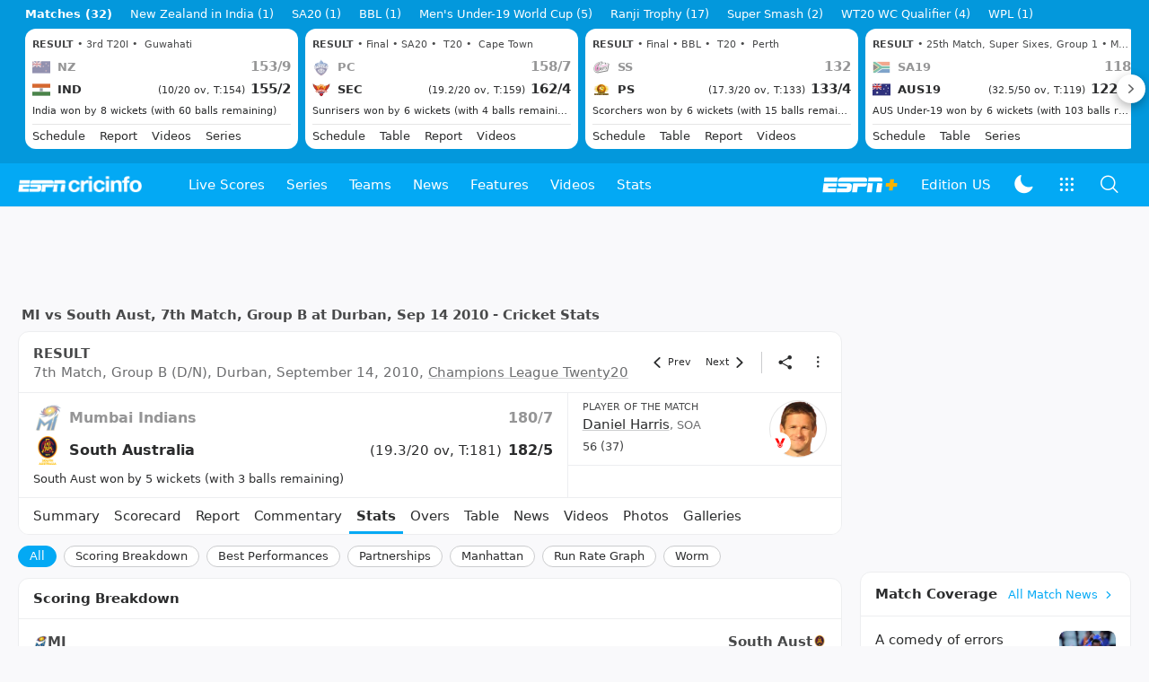

--- FILE ---
content_type: text/html; charset=utf-8
request_url: https://www.espncricinfo.com/series/champions-league-twenty20-2010-11-456281/mumbai-indians-vs-south-australia-7th-match-group-b-465125/match-statistics
body_size: 92220
content:
<!DOCTYPE html><html lang="en"><head><meta charSet="utf-8"/><link rel="preconnect" href="https://img1.hscicdn.com" crossorigin="anonymous"/><link rel="preconnect" href="https://dcf.espn.com" crossorigin="anonymous"/><link rel="preload" href="https://wassets.hscicdn.com/static/fonts/CiIcons/ci-icons-v3.7/fonts/icomoon.woff?gencn3" as="font" type="font/woff2" crossorigin="anonymous"/><script type="text/javascript">
          /*! js-cookie v3.0.5 | MIT */
          !function(e,t){"object"==typeof exports&&"undefined"!=typeof module?module.exports=t():"function"==typeof define&&define.amd?define(t):(e="undefined"!=typeof globalThis?globalThis:e||self,function(){var n=e.Cookies,o=e.Cookies=t();o.noConflict=function(){return e.Cookies=n,o}}())}(this,(function(){"use strict";function e(e){for(var t=1;t<arguments.length;t++){var n=arguments[t];for(var o in n)e[o]=n[o]}return e}var t=function t(n,o){function r(t,r,i){if("undefined"!=typeof document){"number"==typeof(i=e({},o,i)).expires&&(i.expires=new Date(Date.now()+864e5*i.expires)),i.expires&&(i.expires=i.expires.toUTCString()),t=encodeURIComponent(t).replace(/%(2[346B]|5E|60|7C)/g,decodeURIComponent).replace(/[()]/g,escape);var c="";for(var u in i)i[u]&&(c+="; "+u,!0!==i[u]&&(c+="="+i[u].split(";")[0]));return document.cookie=t+"="+n.write(r,t)+c}}return Object.create({set:r,get:function(e){if("undefined"!=typeof document&&(!arguments.length||e)){for(var t=document.cookie?document.cookie.split("; "):[],o={},r=0;r<t.length;r++){var i=t[r].split("="),c=i.slice(1).join("=");try{var u=decodeURIComponent(i[0]);if(o[u]=n.read(c,u),e===u)break}catch(e){}}return e?o[e]:o}},remove:function(t,n){r(t,"",e({},n,{expires:-1}))},withAttributes:function(n){return t(this.converter,e({},this.attributes,n))},withConverter:function(n){return t(e({},this.converter,n),this.attributes)}},{attributes:{value:Object.freeze(o)},converter:{value:Object.freeze(n)}})}({read:function(e){return'"'===e[0]&&(e=e.slice(1,-1)),e.replace(/(%[dA-F]{2})+/gi,decodeURIComponent)},write:function(e){return encodeURIComponent(e).replace(/%(2[346BF]|3[AC-F]|40|5[BDE]|60|7[BCD])/g,decodeURIComponent)}},{path:"/"});return t}));
        </script><script type="text/javascript">
            // DATA LAYER CONFIGURATION
            var _dl = {
              site: {
                baseDomain: 'espncricinfo.com',
                site: 'espncricinfo',
                portal: 'sports',
                country: Cookies.get('country') || 'in',
                language: window.location.pathname.startsWith('/hindi') ? 'hi_in' : 'en_us',
                otguid: 'a0595f6d-337b-4be2-8d32-ad0c5e7c829d',
              },
              page: {
                page_url: window.location.href,
                page_title: document.title,
                platform: "web",
              },
              helpersEnabled: true,
              pageViewed: false,
              visitor: {
                swid: Cookies.get('SWID'),
              }
            };

            // SUBSCRIBE AND PUBLISH METHODS
            _dl.subscribe = function(eventName, callback) {
              document.addEventListener("__dataLayer." + eventName, function(e) {
                if (e && e.detail)
                  callback.apply(__dataLayer, e.detail);
              });
            };

            _dl.publish = function(eventName) {
              var args = Array.prototype.splice.apply(arguments, [1, arguments.length]),
              event = new CustomEvent("__dataLayer." + eventName, {
                detail: args || []
              });
              document.dispatchEvent(event);
            };

            // MAKE DATA LAYER GLOBAL
            window.__dataLayer = window.__dataLayer || {};
            Object.assign(window.__dataLayer, _dl);
        </script><script type="text/javascript">
          var appInfoValue = Cookies.get('ci-app');
          var appInfo = null;
          var isApp = false;
          if (appInfoValue) {
            appInfo = JSON.parse(appInfoValue);

            // android || ios
            if (appInfo['pf'] === 'android' || appInfo['pf'] === 'ios') {
              isApp = true;
            }
          }
          window.hsci = window.hsci || {
            consent: {
              region: 'unknown',
              enabled: false,
              taken: true,
            },
            did: null,
            appInfo: appInfo,
            playerV5: true
          };

          // android
          if (window.CleverTap) {
            isApp = true;

          // ios
          } else if (window.webkit && window.webkit.messageHandlers && window.webkit.messageHandlers.clevertap) {
            isApp = true;
          }

          hsci.isApp = isApp;

          //Flutter webview
          window.addEventListener('flutterInAppWebViewPlatformReady', function() {
            // console.log("flutterInAppWebViewPlatformReady done")
            window.isFlutterAppReady = true;
            window.isApp = true;
          });


          hsci.injectScript = function(src, opts) {
            (function() {
              var script = document.createElement("script");
              script.type = "text/javascript";
              script.async = false;
              script.src = src;
              if(opts && typeof opts.id !== "undefined") script.id = opts.id;
              if(opts && typeof opts.async !== "undefined") script.async = opts.async;
              if(opts && typeof opts.defer !== "undefined") script.defer = opts.defer;
              var s = document.getElementsByTagName('script')[0];
              s.parentNode.insertBefore(script, s);
            })();
          };
        </script><script type="text/javascript">
          hsci.consent.region = Cookies.get('region');
          hsci.consent.country = Cookies.get('country');

          // Faiyaz - emea region is added for exisiting users with the same region cookie.
          hsci.consent.enabled = hsci.isApp ? false : hsci.consent.region === 'gdpr' || hsci.consent.region === 'emea' || hsci.consent.region === 'ccpa';

          function handler() {
            // ensighten script is loaded and consent is taken so unblock
            window.yett.unblock();

            if(!hsci.isApp && window.hsci.playerV5) {
              // Data Layer Integration
              document.dispatchEvent(new Event("dataLayerReady"));
              window.__dataLayer.publish('pageView');
            }
          }

          // Faiyaz - emea region is added for exisiting users with the same region cookie.
          if(hsci.consent.enabled) {

            //disable integration scripts
            window.YETT_BLACKLIST = [
              /www\.googletagmanager\.com/,
              /d2r1yp2w7bby2u\.cloudfront\.net/,
              /at-.*?\.js/,
              /omniture-.*?\.js/,
              /prebid.*?\.js/,
              /sb\.scorecardresearch\.com/,
              /cdn\.taboola\.com/,
              /jsc\.mgid\.com/
            ];

            // This is required for ccpa region also
            document.addEventListener('tms.ready', handler);
            document.addEventListener('onetrust.consent.loaded', handler);

            if (hsci.consent.region === 'gdpr' || hsci.consent.region === 'emea' || hsci.consent.region === 'ccpa') {
              var _alertBox1 = Cookies.get('OptanonConsentAlertBoxClosed');
              var _alertBox2 = Cookies.get('OptanonAlertBoxClosed');
              hsci.consent.taken = _alertBox1 !== undefined || _alertBox2 !== undefined;

              window.addEventListener('consent.onetrust', function(e) {
                // Check if __tcfapi is ready to detect event on close
                // @ts-ignore
                if (window.__tcfapi) {
                  __tcfapi('getTCData', 2, function(tcData, success) {
                    if (success) {
                      if (tcData.eventStatus === 'useractioncomplete') {
                        window.location.reload();
                      }
                    }
                  });
                }
              });
            }

          } else {
            // for non gdpr regions do not load following scipt upfront load after window load
            window.YETT_BLACKLIST = [
              /d2r1yp2w7bby2u\.cloudfront\.net/,
              /omniture-.*?\.js/,
              /at-.*?\.js/,
              /cdn\.taboola\.com/,
              /jsc\.mgid\.com/
            ];

            if(hsci.isApp) {
              window.addEventListener('DOMContentLoaded', function(event) {
                window.yett.unblock();
              });
            } else {
              document.addEventListener('tms.ready', handler);
              document.addEventListener('onetrust.consent.loaded', handler);
            }
          }
        </script><script type="text/javascript">!function(t,e){"object"==typeof exports&&"undefined"!=typeof module?e(exports):"function"==typeof define&&define.amd?define(["exports"],e):e((t=t||self).yett={})}(this,function(t){"use strict";function o(e,t){return e&&(!t||t!==s)&&(!a.blacklist||a.blacklist.some(function(t){return t.test(e)}))&&(!a.whitelist||a.whitelist.every(function(t){return!t.test(e)}))}function l(t){var e=t.getAttribute("src");return a.blacklist&&a.blacklist.every(function(t){return!t.test(e)})||a.whitelist&&a.whitelist.some(function(t){return t.test(e)})}var s="javascript/blocked",a={blacklist:window.YETT_BLACKLIST,whitelist:window.YETT_WHITELIST},u={blacklisted:[]},f=new MutationObserver(function(t){for(var e=0;e<t.length;e++)for(var i=t[e].addedNodes,n=function(t){var n=i[t];if(1===n.nodeType&&"SCRIPT"===n.tagName){var e=n.src,r=n.type;if(o(e,r)){u.blacklisted.push(n.cloneNode()),n.type=s;n.addEventListener("beforescriptexecute",function t(e){n.getAttribute("type")===s&&e.preventDefault(),n.removeEventListener("beforescriptexecute",t)}),n.parentElement&&n.parentElement.removeChild(n)}}},r=0;r<i.length;r++)n(r)});f.observe(document.documentElement,{childList:!0,subtree:!0});var c=document.createElement;function p(t){return function(t){if(Array.isArray(t)){for(var e=0,n=new Array(t.length);e<t.length;e++)n[e]=t[e];return n}}(t)||function(t){if(Symbol.iterator in Object(t)||"[object Arguments]"===Object.prototype.toString.call(t))return Array.from(t)}(t)||function(){throw new TypeError("Invalid attempt to spread non-iterable instance")}()}document.createElement=function(){for(var t=arguments.length,e=new Array(t),n=0;n<t;n++)e[n]=arguments[n];if("script"!==e[0].toLowerCase())return c.bind(document).apply(void 0,e);var r=c.bind(document).apply(void 0,e),i=r.setAttribute.bind(r);return Object.defineProperties(r,{src:{get:function(){var t=r.getAttribute("src");return t&&0===t.indexOf("//")?document.location.protocol+t:t||""},set:function(t){return o(t,r.type)&&i("type",s),i("src",t),!0}},type:{set:function(t){var e=o(r.src,r.type)?s:t;return i("type",e),!0}}}),r.setAttribute=function(t,e){"type"===t||"src"===t?r[t]=e:HTMLScriptElement.prototype.setAttribute.call(r,t,e)},r};var d=new RegExp("[|\\{}()[\\]^$+*?.]","g");t.unblock=function(){for(var t=arguments.length,n=new Array(t),e=0;e<t;e++)n[e]=arguments[e];n.length<1?(a.blacklist=[],a.whitelist=[]):(a.blacklist&&(a.blacklist=a.blacklist.filter(function(e){return n.every(function(t){return"string"==typeof t?!e.test(t):t instanceof RegExp?e.toString()!==t.toString():void 0})})),a.whitelist&&(a.whitelist=[].concat(p(a.whitelist),p(n.map(function(e){if("string"==typeof e){var n=".*"+e.replace(d,"\$&")+".*";if(a.whitelist.every(function(t){return t.toString()!==n.toString()}))return new RegExp(n)}else if(e instanceof RegExp&&a.whitelist.every(function(t){return t.toString()!==e.toString()}))return e;return null}).filter(Boolean)))));for(var r=document.querySelectorAll('script[type="'.concat(s,'"]')),i=0;i<r.length;i++){var o=r[i];l(o)&&(o.type="application/javascript",u.blacklisted.push(o),o.parentElement.removeChild(o))}var c=0;p(u.blacklisted).forEach(function(t,e){if(l(t)){var n=document.createElement("script");n.setAttribute("src",t.src),n.setAttribute("type","application/javascript"),document.head.appendChild(n),u.blacklisted.splice(e-c,1),c++}}),a.blacklist&&a.blacklist.length<1&&f.disconnect()},Object.defineProperty(t,"__esModule",{value:!0})});</script><script type="text/javascript">
            if(!hsci.isApp) {
                hsci.injectScript('//dcf.espn.com/TWDC-DTCI/prod/Bootstrap.js', {async: true});
            }
          </script><script type="text/javascript">window.googletag = window.googletag || {cmd: []};
          window.pbjs = window.pbjs || {que: []};
          window._taboola = window._taboola || [];
          window._outbrain = window._outbrain || [];
        </script><meta name="viewport" content="width=device-width, initial-scale=1.0, maximum-scale=1.0, user-scalable=0"/><link rel="manifest" href="/static/json/manifest.json"/><link rel="shortcut icon" type="image/x-icon" href="https://wassets.hscicdn.com/static/images/favicon.ico"/><link href="https://wassets.hscicdn.com/static/images/iphone5_splash.png" media="(device-width: 320px) and (device-height: 568px) and (-webkit-device-pixel-ratio: 2)" rel="apple-touch-startup-image"/><link href="https://wassets.hscicdn.com/static/images/iphone6_splash.png" media="(device-width: 375px) and (device-height: 667px) and (-webkit-device-pixel-ratio: 2)" rel="apple-touch-startup-image"/><link href="https://wassets.hscicdn.com/static/images/iphoneplus_splash.png" media="(device-width: 621px) and (device-height: 1104px) and (-webkit-device-pixel-ratio: 3)" rel="apple-touch-startup-image"/><link href="https://wassets.hscicdn.com/static/images/iphonex_splash.png" media="(device-width: 375px) and (device-height: 812px) and (-webkit-device-pixel-ratio: 3)" rel="apple-touch-startup-image"/><link href="https://wassets.hscicdn.com/static/images/iphonexr_splash.png" media="(device-width: 414px) and (device-height: 896px) and (-webkit-device-pixel-ratio: 2)" rel="apple-touch-startup-image"/><link href="https://wassets.hscicdn.com/static/images/iphonexsmax_splash.png" media="(device-width: 414px) and (device-height: 896px) and (-webkit-device-pixel-ratio: 3)" rel="apple-touch-startup-image"/><link href="https://wassets.hscicdn.com/static/images/ipad_splash.png" media="(device-width: 768px) and (device-height: 1024px) and (-webkit-device-pixel-ratio: 2)" rel="apple-touch-startup-image"/><link href="https://wassets.hscicdn.com/static/images/ipadpro1_splash.png" media="(device-width: 834px) and (device-height: 1112px) and (-webkit-device-pixel-ratio: 2)" rel="apple-touch-startup-image"/><link href="https://wassets.hscicdn.com/static/images/ipadpro3_splash.png" media="(device-width: 834px) and (device-height: 1194px) and (-webkit-device-pixel-ratio: 2)" rel="apple-touch-startup-image"/><link href="https://wassets.hscicdn.com/static/images/ipadpro2_splash.png" media="(device-width: 1024px) and (device-height: 1366px) and (-webkit-device-pixel-ratio: 2)" rel="apple-touch-startup-image"/><meta name="mobile-web-app-capable" content="yes"/><meta name="apple-mobile-web-app-title" content="ESPN Cricinfo"/><meta name="apple-mobile-web-app-status-bar-style" content="black"/><meta name="theme-color" content="#03a9f4"/><link rel="apple-touch-icon" sizes="72x72" href="https://wassets.hscicdn.com/static/images/ios-72.png" type="image/png"/><link rel="apple-touch-icon" sizes="120x120" href="https://wassets.hscicdn.com/static/images/ios-120.png" type="image/png"/><link rel="apple-touch-icon" sizes="144x144" href="https://wassets.hscicdn.com/static/images/ios-144.png" type="image/png"/><link rel="apple-touch-icon" sizes="180x180" href="https://wassets.hscicdn.com/static/images/ios-180.png" type="image/png"/><title>Match Stats - MI vs SOA 7th Match, Group B, Best Performances by Batters &amp; Bowlers</title><meta name="title" content="Match Stats - MI vs SOA 7th Match, Group B, Best Performances by Batters &amp; Bowlers"/><meta name="description" content="Discover standout performances from the latest Mumbai Indians vs South Australia match, 7th Match, Group B on September 14, 2010. Find out top batting, impactful partnerships, and bowling spells."/><meta name="keywords" content="MI vs South Aust 7th Match, Group B 2010/11 cricket stats,insights,analysis,MI vs SOA,Champions League Twenty20"/><meta name="robots" content="index,follow, max-snippet:-1, max-video-preview:-1, max-image-preview:large"/><meta name="googlebot" content="index,follow, max-snippet:-1, max-video-preview:-1, max-image-preview:large"/><link rel="canonical" href="https://www.espncricinfo.com/series/champions-league-twenty20-2010-11-456281/mumbai-indians-vs-south-australia-7th-match-group-b-465125/match-statistics"/><meta property="og:site_name" content="ESPNcricinfo"/><meta property="og:type" content="website"/><meta property="og:title" content="Match Stats - MI vs SOA 7th Match, Group B, Best Performances by Batters &amp; Bowlers"/><meta property="og:description" content="Discover standout performances from the latest Mumbai Indians vs South Australia match, 7th Match, Group B on September 14, 2010. Find out top batting, impactful partnerships, and bowling spells."/><meta property="og:image" content="https://img1.hscicdn.com/image/upload/f_auto/lsci/db/PICTURES/CMS/121700/121723.2.jpg"/><meta property="og:url" content="https://www.espncricinfo.com/series/champions-league-twenty20-2010-11-456281/mumbai-indians-vs-south-australia-7th-match-group-b-465125/match-statistics"/><meta property="fb:app_id" content="260890547115"/><meta property="fb:pages" content="104266592953439"/><meta name="twitter:site" content="@espncricinfo"/><meta name="twitter:card" content="summary_large_image"/><meta name="twitter:app:name:iphone" content="ESPNcricinfo"/><meta name="twitter:app:id:iphone" content="417408017"/><meta name="twitter:app:name:googleplay" content="ESPNcricinfo"/><meta name="twitter:app:id:googleplay" content="com.july.cricinfo"/><meta name="twitter:title" content="Match Stats - MI vs SOA 7th Match, Group B, Best Performances by Batters &amp; Bowlers"/><meta name="twitter:description" content="Discover standout performances from the latest Mumbai Indians vs South Australia match, 7th Match, Group B on September 14, 2010. Find out top batting, impactful partnerships, and bowling spells."/><meta name="twitter:image" content="https://img1.hscicdn.com/image/upload/f_auto/lsci/db/PICTURES/CMS/121700/121723.2.jpg"/><meta itemProp="name" content="Match Stats - MI vs SOA 7th Match, Group B, Best Performances by Batters &amp; Bowlers"/><meta itemProp="description" content="Discover standout performances from the latest Mumbai Indians vs South Australia match, 7th Match, Group B on September 14, 2010. Find out top batting, impactful partnerships, and bowling spells."/><meta itemProp="image" content="https://img1.hscicdn.com/image/upload/f_auto/lsci/db/PICTURES/CMS/121700/121723.2.jpg"/><meta itemProp="publisher" content="ESPNcricinfo"/><meta itemProp="url" content="https://www.espncricinfo.com/series/champions-league-twenty20-2010-11-456281/mumbai-indians-vs-south-australia-7th-match-group-b-465125/match-statistics"/><meta itemProp="editor" content="ESPNcricinfo"/><meta itemProp="headline" content="Match Stats - MI vs SOA 7th Match, Group B, Best Performances by Batters &amp; Bowlers"/><meta itemProp="sourceOrganization" content="ESPN Digital Media Pvt Ltd"/><meta itemProp="keywords" content="MI vs South Aust 7th Match, Group B 2010/11 cricket stats,insights,analysis,MI vs SOA,Champions League Twenty20"/><script type="application/ld+json">{"@context":"https://schema.org","@type":"Organization","name":"ESPN Digital Media Private Limited","url":"https://www.espncricinfo.com","logo":"/static/images/espncricinfo-logo-full.png","address":{"@type":"PostalAddress","streetAddress":"Ground Floor, Embassy Golf Links Business Park, Cherry Hills, Intermediate Ring Road, Domlur","addressLocality":"Bangalore","addressRegion":"India","postalCode":"560071","Telephone":"+91-080-68479700"},"sameAs":["https://www.facebook.com/Cricinfo","https://twitter.com/ESPNcricinfo","https://www.youtube.com/espncricinfo"]}</script><script type="application/ld+json">{"@context":"https://schema.org","@graph":[{"@context":"https://schema.org","@type":"SiteNavigationElement","@id":"#nav-item","name":"Live Scores","url":"https://www.espncricinfo.com/live-cricket-score"},{"@context":"https://schema.org","@type":"SiteNavigationElement","@id":"#nav-item","name":"Live Scores Home","url":"https://www.espncricinfo.com/live-cricket-score"},{"@context":"https://schema.org","@type":"SiteNavigationElement","@id":"#nav-item","name":"Schedule","url":"https://www.espncricinfo.com/live-cricket-match-schedule-fixtures"},{"@context":"https://schema.org","@type":"SiteNavigationElement","@id":"#nav-item","name":"Results","url":"https://www.espncricinfo.com/live-cricket-match-results"},{"@context":"https://schema.org","@type":"SiteNavigationElement","@id":"#nav-item","name":"Month view","url":"https://www.espncricinfo.com/live-cricket-month-view"},{"@context":"https://schema.org","@type":"SiteNavigationElement","@id":"#nav-item","name":"Season view","url":"https://www.espncricinfo.com/ci/engine/series/index.html?view=season"},{"@context":"https://schema.org","@type":"SiteNavigationElement","@id":"#nav-item","name":"International calendar","url":"https://www.espncricinfo.com/ci/engine/match/index.html?view=calendar"},{"@context":"https://schema.org","@type":"SiteNavigationElement","@id":"#nav-item","name":"Desktop Scoreboard","url":"https://www.espncricinfo.com/ci/engine/match/scores/desktop.html"},{"@context":"https://schema.org","@type":"SiteNavigationElement","@id":"#nav-item","name":"Series","url":"https://www.espncricinfo.com/cricket-fixtures"},{"@context":"https://schema.org","@type":"SiteNavigationElement","@id":"#nav-item","name":"WPL 2026","url":"https://www.espncricinfo.com/series/women-s-premier-league-2025-26-1510059"},{"@context":"https://schema.org","@type":"SiteNavigationElement","@id":"#nav-item","name":"India vs New Zealand","url":"https://www.espncricinfo.com/series/new-zealand-in-india-2025-26-1490228"},{"@context":"https://schema.org","@type":"SiteNavigationElement","@id":"#nav-item","name":"Under-19 World Cup","url":"https://www.espncricinfo.com/series/men-s-under-19-world-cup-2025-26-1511849"},{"@context":"https://schema.org","@type":"SiteNavigationElement","@id":"#nav-item","name":"Men's T20 World Cup 2026","url":"https://www.espncricinfo.com/series/icc-men-s-t20-world-cup-2025-26-1502138"},{"@context":"https://schema.org","@type":"SiteNavigationElement","@id":"#nav-item","name":"Sri Lanka vs England","url":"https://www.espncricinfo.com/series/england-in-sri-lanka-2025-26-1507712"},{"@context":"https://schema.org","@type":"SiteNavigationElement","@id":"#nav-item","name":"South Africa vs West Indies","url":"https://www.espncricinfo.com/series/west-indies-in-south-africa-2025-26-1477604"},{"@context":"https://schema.org","@type":"SiteNavigationElement","@id":"#nav-item","name":"SA20 2026","url":"https://www.espncricinfo.com/series/sa20-2025-26-1494252"},{"@context":"https://schema.org","@type":"SiteNavigationElement","@id":"#nav-item","name":"BBL 2025","url":"https://www.espncricinfo.com/series/big-bash-league-2025-26-1490534"},{"@context":"https://schema.org","@type":"SiteNavigationElement","@id":"#nav-item","name":"BPL 2025","url":"https://www.espncricinfo.com/series/bangladesh-premier-league-2025-26-1516530"},{"@context":"https://schema.org","@type":"SiteNavigationElement","@id":"#nav-item","name":"IPL 2026","url":"https://www.espncricinfo.com/series/indian-premier-league-2025-26-1510719"},{"@context":"https://schema.org","@type":"SiteNavigationElement","@id":"#nav-item","name":"Men's Super Smash","url":"https://www.espncricinfo.com/series/super-smash-2025-26-1499623"},{"@context":"https://schema.org","@type":"SiteNavigationElement","@id":"#nav-item","name":"Women's Super Smash","url":"https://www.espncricinfo.com/series/women-s-super-smash-2025-26-1499624"},{"@context":"https://schema.org","@type":"SiteNavigationElement","@id":"#nav-item","name":"Women's T20 World Cup QLF","url":"https://www.espncricinfo.com/series/women-s-t20-world-cup-qualifier-2025-26-1515205"},{"@context":"https://schema.org","@type":"SiteNavigationElement","@id":"#nav-item","name":"Test Championship 2025-2027","url":"https://www.espncricinfo.com/series/icc-world-test-championship-2025-2027-1472510"},{"@context":"https://schema.org","@type":"SiteNavigationElement","@id":"#nav-item","name":"-Future series-","url":"https://www.espncricinfo.com/cricket-fixtures/#future"},{"@context":"https://schema.org","@type":"SiteNavigationElement","@id":"#nav-item","name":"-Archives-","url":"https://www.espncricinfo.com/ci/engine/series/index.html"},{"@context":"https://schema.org","@type":"SiteNavigationElement","@id":"#nav-item","name":"Teams","url":"https://www.espncricinfo.com/team"},{"@context":"https://schema.org","@type":"SiteNavigationElement","@id":"#nav-item","name":"Australia","url":"https://www.espncricinfo.com/team/australia-2"},{"@context":"https://schema.org","@type":"SiteNavigationElement","@id":"#nav-item","name":"Afghanistan","url":"https://www.espncricinfo.com/team/afghanistan-40"},{"@context":"https://schema.org","@type":"SiteNavigationElement","@id":"#nav-item","name":"Bangladesh","url":"https://www.espncricinfo.com/team/bangladesh-25"},{"@context":"https://schema.org","@type":"SiteNavigationElement","@id":"#nav-item","name":"Canada","url":"https://www.espncricinfo.com/team/canada-17"},{"@context":"https://schema.org","@type":"SiteNavigationElement","@id":"#nav-item","name":"England","url":"https://www.espncricinfo.com/team/england-1"},{"@context":"https://schema.org","@type":"SiteNavigationElement","@id":"#nav-item","name":"Ireland","url":"https://www.espncricinfo.com/team/ireland-29"},{"@context":"https://schema.org","@type":"SiteNavigationElement","@id":"#nav-item","name":"India","url":"https://www.espncricinfo.com/team/india-6"},{"@context":"https://schema.org","@type":"SiteNavigationElement","@id":"#nav-item","name":"Namibia","url":"https://www.espncricinfo.com/team/namibia-28"},{"@context":"https://schema.org","@type":"SiteNavigationElement","@id":"#nav-item","name":"New Zealand","url":"https://www.espncricinfo.com/team/new-zealand-5"},{"@context":"https://schema.org","@type":"SiteNavigationElement","@id":"#nav-item","name":"Nepal","url":"https://www.espncricinfo.com/team/nepal-33"},{"@context":"https://schema.org","@type":"SiteNavigationElement","@id":"#nav-item","name":"Pakistan","url":"https://www.espncricinfo.com/team/pakistan-7"},{"@context":"https://schema.org","@type":"SiteNavigationElement","@id":"#nav-item","name":"Netherlands","url":"https://www.espncricinfo.com/team/netherlands-15"},{"@context":"https://schema.org","@type":"SiteNavigationElement","@id":"#nav-item","name":"South Africa","url":"https://www.espncricinfo.com/team/south-africa-3"},{"@context":"https://schema.org","@type":"SiteNavigationElement","@id":"#nav-item","name":"Oman","url":"https://www.espncricinfo.com/team/oman-37"},{"@context":"https://schema.org","@type":"SiteNavigationElement","@id":"#nav-item","name":"Sri Lanka","url":"https://www.espncricinfo.com/team/sri-lanka-8"},{"@context":"https://schema.org","@type":"SiteNavigationElement","@id":"#nav-item","name":"Scotland","url":"https://www.espncricinfo.com/team/scotland-30"},{"@context":"https://schema.org","@type":"SiteNavigationElement","@id":"#nav-item","name":"West Indies","url":"https://www.espncricinfo.com/team/west-indies-4"},{"@context":"https://schema.org","@type":"SiteNavigationElement","@id":"#nav-item","name":"UAE","url":"https://www.espncricinfo.com/team/united-arab-emirates-27"},{"@context":"https://schema.org","@type":"SiteNavigationElement","@id":"#nav-item","name":"Zimbabwe","url":"https://www.espncricinfo.com/team/zimbabwe-9"},{"@context":"https://schema.org","@type":"SiteNavigationElement","@id":"#nav-item","name":"USA","url":"https://www.espncricinfo.com/team/united-states-of-america-11"},{"@context":"https://schema.org","@type":"SiteNavigationElement","@id":"#nav-item","name":"News","url":"https://www.espncricinfo.com/cricket-news"},{"@context":"https://schema.org","@type":"SiteNavigationElement","@id":"#nav-item","name":"News Home","url":"https://www.espncricinfo.com/cricket-news"},{"@context":"https://schema.org","@type":"SiteNavigationElement","@id":"#nav-item","name":"Future of ODIs","url":"https://www.espncricinfo.com/cricket-news/the-future-of-odis-39"},{"@context":"https://schema.org","@type":"SiteNavigationElement","@id":"#nav-item","name":"Ball-tampering","url":"https://www.espncricinfo.com/cricket-news/ball-tampering-25"},{"@context":"https://schema.org","@type":"SiteNavigationElement","@id":"#nav-item","name":"Technology in cricket","url":"https://www.espncricinfo.com/cricket-news/technology-in-cricket-18"},{"@context":"https://schema.org","@type":"SiteNavigationElement","@id":"#nav-item","name":"Racism","url":"https://www.espncricinfo.com/cricket-news/racism-99"},{"@context":"https://schema.org","@type":"SiteNavigationElement","@id":"#nav-item","name":"Run-out controversies","url":"https://www.espncricinfo.com/cricket-news/run-out-controversies-325"},{"@context":"https://schema.org","@type":"SiteNavigationElement","@id":"#nav-item","name":"Corruption","url":"https://www.espncricinfo.com/cricket-news/corruption-in-cricket-4"},{"@context":"https://schema.org","@type":"SiteNavigationElement","@id":"#nav-item","name":"Features","url":"https://www.espncricinfo.com/cricket-features"},{"@context":"https://schema.org","@type":"SiteNavigationElement","@id":"#nav-item","name":"Features Home","url":"https://www.espncricinfo.com/cricket-features"},{"@context":"https://schema.org","@type":"SiteNavigationElement","@id":"#nav-item","name":"On this day","url":"https://www.espncricinfo.com/on-this-day/cricket-events"},{"@context":"https://schema.org","@type":"SiteNavigationElement","@id":"#nav-item","name":"Writers","url":"https://www.espncricinfo.com/espncricinfo-writers-index"},{"@context":"https://schema.org","@type":"SiteNavigationElement","@id":"#nav-item","name":"Web stories","url":"https://www.espncricinfo.com/webstories"},{"@context":"https://schema.org","@type":"SiteNavigationElement","@id":"#nav-item","name":"Photo galleries","url":"https://www.espncricinfo.com/gallery"},{"@context":"https://schema.org","@type":"SiteNavigationElement","@id":"#nav-item","name":"Cricinfo 30 years","url":"https://www.espncricinfo.com/cricinfo-30-years"},{"@context":"https://schema.org","@type":"SiteNavigationElement","@id":"#nav-item","name":"The Cricket Monthly","url":"https://www.thecricketmonthly.com/"},{"@context":"https://schema.org","@type":"SiteNavigationElement","@id":"#nav-item","name":"Videos","url":"https://www.espncricinfo.com/cricket-videos/"},{"@context":"https://schema.org","@type":"SiteNavigationElement","@id":"#nav-item","name":"Cricinformed","url":"https://www.espncricinfo.com/cricket-videos/genre/cricinformed-299"},{"@context":"https://schema.org","@type":"SiteNavigationElement","@id":"#nav-item","name":"TimeOut","url":"https://www.espncricinfo.com/cricket-videos/genre/time-out-221"},{"@context":"https://schema.org","@type":"SiteNavigationElement","@id":"#nav-item","name":"Matchday","url":"https://www.espncricinfo.com/cricket-videos/genre/match-day-155"},{"@context":"https://schema.org","@type":"SiteNavigationElement","@id":"#nav-item","name":"25 Questions","url":"https://www.espncricinfo.com/cricket-videos/genre/25-questions-191"},{"@context":"https://schema.org","@type":"SiteNavigationElement","@id":"#nav-item","name":"News and Analysis","url":"https://www.espncricinfo.com/cricket-videos/genre/news-and-analysis-34"},{"@context":"https://schema.org","@type":"SiteNavigationElement","@id":"#nav-item","name":"Interviews","url":"https://www.espncricinfo.com/cricket-videos/genre/interviews-9"},{"@context":"https://schema.org","@type":"SiteNavigationElement","@id":"#nav-item","name":"Features","url":"https://www.espncricinfo.com/cricket-videos/genre/features-46"},{"@context":"https://schema.org","@type":"SiteNavigationElement","@id":"#nav-item","name":"Press Conference","url":"https://www.espncricinfo.com/cricket-videos/genre/press-conference-2"},{"@context":"https://schema.org","@type":"SiteNavigationElement","@id":"#nav-item","name":"Polite Enquiries","url":"https://www.espncricinfo.com/cricket-videos/genre/politeenquiries-119"},{"@context":"https://schema.org","@type":"SiteNavigationElement","@id":"#nav-item","name":"Run Order","url":"https://www.espncricinfo.com/cricket-videos/genre/run-order-166"},{"@context":"https://schema.org","@type":"SiteNavigationElement","@id":"#nav-item","name":"Newsroom","url":"https://www.espncricinfo.com/cricket-videos/genre/newsroom-218"},{"@context":"https://schema.org","@type":"SiteNavigationElement","@id":"#nav-item","name":"Highlights","url":"https://www.espncricinfo.com/cricket-videos/genre/highlights-37"},{"@context":"https://schema.org","@type":"SiteNavigationElement","@id":"#nav-item","name":"YouTube","url":"https://www.youtube.com/ESPNCricinfo"},{"@context":"https://schema.org","@type":"SiteNavigationElement","@id":"#nav-item","name":"Stats","url":"https://www.espncricinfo.com/records"},{"@context":"https://schema.org","@type":"SiteNavigationElement","@id":"#nav-item","name":"Stats home","url":"https://www.espncricinfo.com/records"},{"@context":"https://schema.org","@type":"SiteNavigationElement","@id":"#nav-item","name":"AskCricinfo","url":"https://www.espncricinfo.com/ask"},{"@context":"https://schema.org","@type":"SiteNavigationElement","@id":"#nav-item","name":"Statsguru","url":"https://stats.espncricinfo.com/ci/engine/stats/index.html"},{"@context":"https://schema.org","@type":"SiteNavigationElement","@id":"#nav-item","name":"SuperStats","url":"https://www.espncricinfo.com/genre/superstats-706"},{"@context":"https://schema.org","@type":"SiteNavigationElement","@id":"#nav-item","name":"2025 records","url":"https://www.espncricinfo.com/records/year/2025-2025"},{"@context":"https://schema.org","@type":"SiteNavigationElement","@id":"#nav-item","name":"2024 records","url":"https://www.espncricinfo.com/records/year/2024-2024"},{"@context":"https://schema.org","@type":"SiteNavigationElement","@id":"#nav-item","name":"All records","url":"https://www.espncricinfo.com/records"},{"@context":"https://schema.org","@type":"SiteNavigationElement","@id":"#nav-item","name":"Players","url":"https://www.espncricinfo.com/cricketers"},{"@context":"https://schema.org","@type":"SiteNavigationElement","@id":"#nav-item","name":"Grounds","url":"https://www.espncricinfo.com/cricket-grounds"},{"@context":"https://schema.org","@type":"SiteNavigationElement","@id":"#nav-item","name":"Rankings","url":"https://www.espncricinfo.com/rankings/icc-team-ranking"}]}</script><script type="application/ld+json">{"@context":"https://schema.org","@type":"WebPage","name":"Match Stats - MI vs SOA 7th Match, Group B, Best Performances by Batters & Bowlers","description":"Discover standout performances from the latest Mumbai Indians vs South Australia match, 7th Match, Group B on September 14, 2010. Find out top batting, impactful partnerships, and bowling spells.","url":"https://www.espncricinfo.com/series/champions-league-twenty20-2010-11-456281/mumbai-indians-vs-south-australia-7th-match-group-b-465125/match-statistics","publisher":{"@type":"Organization","name":"ESPN Digital Media Private Limited","url":"https://www.espncricinfo.com","logo":{"@type":"ImageObject","contentUrl":"/static/images/espncricinfo-logo-full.png"}}}</script><meta name="next-head-count" content="68"/><link data-next-font="" rel="preconnect" href="/" crossorigin="anonymous"/><link rel="preload" href="https://wassets.hscicdn.com/_next/static/css/555538078b0b0fcb.css" as="style"/><link rel="stylesheet" href="https://wassets.hscicdn.com/_next/static/css/555538078b0b0fcb.css" data-n-g=""/><noscript data-n-css=""></noscript><script defer="" nomodule="" src="https://wassets.hscicdn.com/_next/static/chunks/polyfills-78c92fac7aa8fdd8.js"></script><script defer="" src="https://wassets.hscicdn.com/_next/static/chunks/CiLanguageEnglish.44cecc4cb23f9718.js"></script><script defer="" src="https://wassets.hscicdn.com/_next/static/chunks/4657.abcb2e5936dfe1d8.js"></script><script defer="" src="https://wassets.hscicdn.com/_next/static/chunks/402-ce50e661c70cd576.js"></script><script defer="" src="https://wassets.hscicdn.com/_next/static/chunks/CiMatchBatsmanPerformance.761fbaff1bcc79fb.js"></script><script defer="" src="https://wassets.hscicdn.com/_next/static/chunks/CiMatchBowlerPerformance.b92aa9a387a03696.js"></script><script defer="" src="https://wassets.hscicdn.com/_next/static/chunks/CiVideoPlayerLiveStream.7f2b72aed04b9cde.js"></script><script src="https://wassets.hscicdn.com/_next/static/chunks/webpack-69668e6f336223ad.js" defer=""></script><script src="https://wassets.hscicdn.com/_next/static/chunks/framework-70f95e8fb8fe7028.js" defer=""></script><script src="https://wassets.hscicdn.com/_next/static/chunks/main-46c7eef8fbc39f54.js" defer=""></script><script src="https://wassets.hscicdn.com/_next/static/chunks/pages/_app-9c13bae1e3ffabdd.js" defer=""></script><script src="https://wassets.hscicdn.com/_next/static/chunks/5829-0fb1ea9a6d9a92ff.js" defer=""></script><script src="https://wassets.hscicdn.com/_next/static/chunks/2024-d083a4536cc32940.js" defer=""></script><script src="https://wassets.hscicdn.com/_next/static/chunks/9515-ea150dbf5171c32e.js" defer=""></script><script src="https://wassets.hscicdn.com/_next/static/chunks/7185-8c8b43a234cfc1e5.js" defer=""></script><script src="https://wassets.hscicdn.com/_next/static/chunks/497-a5ff636093bd0121.js" defer=""></script><script src="https://wassets.hscicdn.com/_next/static/chunks/304-99f63234457ff014.js" defer=""></script><script src="https://wassets.hscicdn.com/_next/static/chunks/25-e98bca7649228531.js" defer=""></script><script src="https://wassets.hscicdn.com/_next/static/chunks/375-db85d152e0ff815b.js" defer=""></script><script src="https://wassets.hscicdn.com/_next/static/chunks/8011-3eb505916453003c.js" defer=""></script><script src="https://wassets.hscicdn.com/_next/static/chunks/1471-39fd951505eb2d17.js" defer=""></script><script src="https://wassets.hscicdn.com/_next/static/chunks/2463-5fbdce0a6ee223d2.js" defer=""></script><script src="https://wassets.hscicdn.com/_next/static/chunks/9890-6bb6b329977ef579.js" defer=""></script><script src="https://wassets.hscicdn.com/_next/static/chunks/9574-5bc2a5fdf7250646.js" defer=""></script><script src="https://wassets.hscicdn.com/_next/static/chunks/4001-b5f928ac93f23150.js" defer=""></script><script src="https://wassets.hscicdn.com/_next/static/chunks/7-e2438e5c51d1a786.js" defer=""></script><script src="https://wassets.hscicdn.com/_next/static/chunks/pages/match/CiMatchStatisticsPage-789ef94aaccd8698.js" defer=""></script><script src="https://wassets.hscicdn.com/_next/static/3RvoFDJcOjCOSaTgqZXr9/_buildManifest.js" defer=""></script><script src="https://wassets.hscicdn.com/_next/static/3RvoFDJcOjCOSaTgqZXr9/_ssgManifest.js" defer=""></script></head><body class=""><div id="__next"><script>
    (function() {
      let theme = window?.localStorage?.getItem('ci-theme-preference') || 'LIGHT';

      // check ci-app-theme cookie required for native app theme support
      const appTheme = Cookies.get('ci_app_theme') || Cookies.get('ci-app-theme');

      if(appTheme) {
        theme = appTheme;
        window.hsciapp = { theme: appTheme };
      }

      if (theme === 'DARK') {
        document.body.dataset.colorTheme = 'dark';
      }
    })()
  </script><noscript><iframe src="//www.googletagmanager.com/ns.html?id=GTM-M2X5VXQ" height="0" width="0" style="display:none;visibility:hidden;"></iframe></noscript><section id="pane-main" class=""><section id="main-container"><aside class="ad-placeholder overlay ad-overlay-666631"></aside><div class="ds-pb-4 ds-min-h-[182px] ds-bg-fill-hsb ds-pt-2"><div class="lg:ds-container lg:ds-mx-auto lg:ds-px-5"><div class="ds-relative ds-w-full ds-scrollbar-hide ds-px-2 ds-flex ds-bg-transparent ds-overflow-x-auto ds-scrollbar-hide"><div class="ds-flex ds-flex-row ds-w-full ds-overflow-x-auto ds-scrollbar-hide ds-overflow-y-hidden"><div class="ds-shrink-0 ds-mr-5 last:ds-mr-0"><div class="ds-cursor-pointer ds-flex ds-justify-center ds-h-4"><span class="ds-text-tight-s ds-font-bold ds-flex ds-justify-center ds-items-center ds-cursor-pointer ds-flex-1 ds-text-raw-white ds-tab-active"><span>Matches<!-- --> <span>(<!-- -->32<!-- -->)</span></span></span></div></div><div class="ds-shrink-0 ds-mr-5 last:ds-mr-0"><div class="ds-cursor-pointer ds-flex ds-justify-center ds-h-4"><span class="ds-text-tight-s ds-font-regular ds-flex ds-justify-center ds-items-center ds-cursor-pointer ds-flex-1 ds-text-raw-white"><span>New Zealand in India<!-- --> <span>(<!-- -->1<!-- -->)</span></span></span></div></div><div class="ds-shrink-0 ds-mr-5 last:ds-mr-0"><div class="ds-cursor-pointer ds-flex ds-justify-center ds-h-4"><span class="ds-text-tight-s ds-font-regular ds-flex ds-justify-center ds-items-center ds-cursor-pointer ds-flex-1 ds-text-raw-white"><span>SA20<!-- --> <span>(<!-- -->1<!-- -->)</span></span></span></div></div><div class="ds-shrink-0 ds-mr-5 last:ds-mr-0"><div class="ds-cursor-pointer ds-flex ds-justify-center ds-h-4"><span class="ds-text-tight-s ds-font-regular ds-flex ds-justify-center ds-items-center ds-cursor-pointer ds-flex-1 ds-text-raw-white"><span>BBL<!-- --> <span>(<!-- -->1<!-- -->)</span></span></span></div></div><div class="ds-shrink-0 ds-mr-5 last:ds-mr-0"><div class="ds-cursor-pointer ds-flex ds-justify-center ds-h-4"><span class="ds-text-tight-s ds-font-regular ds-flex ds-justify-center ds-items-center ds-cursor-pointer ds-flex-1 ds-text-raw-white"><span>Men&#x27;s Under-19 World Cup<!-- --> <span>(<!-- -->5<!-- -->)</span></span></span></div></div><div class="ds-shrink-0 ds-mr-5 last:ds-mr-0"><div class="ds-cursor-pointer ds-flex ds-justify-center ds-h-4"><span class="ds-text-tight-s ds-font-regular ds-flex ds-justify-center ds-items-center ds-cursor-pointer ds-flex-1 ds-text-raw-white"><span>Ranji Trophy<!-- --> <span>(<!-- -->17<!-- -->)</span></span></span></div></div><div class="ds-shrink-0 ds-mr-5 last:ds-mr-0"><div class="ds-cursor-pointer ds-flex ds-justify-center ds-h-4"><span class="ds-text-tight-s ds-font-regular ds-flex ds-justify-center ds-items-center ds-cursor-pointer ds-flex-1 ds-text-raw-white"><span>Super Smash<!-- --> <span>(<!-- -->2<!-- -->)</span></span></span></div></div><div class="ds-shrink-0 ds-mr-5 last:ds-mr-0"><div class="ds-cursor-pointer ds-flex ds-justify-center ds-h-4"><span class="ds-text-tight-s ds-font-regular ds-flex ds-justify-center ds-items-center ds-cursor-pointer ds-flex-1 ds-text-raw-white"><span>WT20 WC Qualifier<!-- --> <span>(<!-- -->4<!-- -->)</span></span></span></div></div><div class="ds-shrink-0 ds-mr-5 last:ds-mr-0"><div class="ds-cursor-pointer ds-flex ds-justify-center ds-h-4"><span class="ds-text-tight-s ds-font-regular ds-flex ds-justify-center ds-items-center ds-cursor-pointer ds-flex-1 ds-text-raw-white"><span>WPL<!-- --> <span>(<!-- -->1<!-- -->)</span></span></span></div></div></div></div><div class="ds-block"></div><div class="ds-pt-2"><div class="ci-hsb-carousel"><div class="slick-slider ds-carousel slick-initialized" dir="ltr"><button type="button" data-role="none" class="slick-arrow slick-prev slick-disabled" style="display:block"> <!-- -->Previous</button><div class="slick-list"><div class="slick-track" style="width:0px;left:0px"><div style="outline:none" data-index="0" class="slick-slide slick-active slick-current" tabindex="-1" aria-hidden="false"><div><aside></aside></div></div><div style="outline:none" data-index="1" class="slick-slide slick-active" tabindex="-1" aria-hidden="false"><div><div class="ds-p-2 ds-pb-0.5 ds-bg-fill-hsb-scorecell ds-text-compact-2xs ds-rounded-xl ds-h-[8.375rem]" tabindex="-1" style="width:100%;display:inline-block"><div class="ds-w-[288px]"><a href="/series/new-zealand-in-india-2025-26-1490228/india-vs-new-zealand-3rd-t20i-1490236/full-scorecard" title="" class="ds-no-tap-higlight"><span class="ds-text-compact-xxs"><span class="ds-block"><span class="ds-flex ds-justify-between ds-items-center ds-h-5"><span class="ds-truncate"></span></span><span class="ds-h-14 ds-overflow-hidden"><div class=""><div class="ds-flex ds-flex-col ds-mb-2 ds-mt-1 ds-space-y-1"><div class="ci-team-score ds-flex ds-justify-between ds-items-center ds-text-typo ds-opacity-50"><div class="ds-flex ds-items-center ds-min-w-0 ds-mr-1" title="NZ"><img width="20" height="20" alt="NZ Flag" style="width:20px;height:20px" class="ds-mr-2" src="https://wassets.hscicdn.com/static/images/lazyimage-transparent.png" fetchpriority="auto"/><p class="ds-text-tight-s ds-font-bold ds-capitalize ds-truncate">NZ</p></div><div class="ds-text-compact-s ds-text-typo ds-text-right ds-whitespace-nowrap"><span class="ds-text-compact-xxs ds-mr-0.5"></span><strong class="">153/9</strong></div></div><div class="ci-team-score ds-flex ds-justify-between ds-items-center ds-text-typo"><div class="ds-flex ds-items-center ds-min-w-0 ds-mr-1" title="IND"><img width="20" height="20" alt="IND Flag" style="width:20px;height:20px" class="ds-mr-2" src="https://wassets.hscicdn.com/static/images/lazyimage-transparent.png" fetchpriority="auto"/><p class="ds-text-tight-s ds-font-bold ds-capitalize ds-truncate">IND</p></div><div class="ds-text-compact-s ds-text-typo ds-text-right ds-whitespace-nowrap"><span class="ds-text-compact-xxs ds-mr-0.5">(10/20 ov, T:154) </span><strong class="">155/2</strong></div></div></div></div></span><span class="ds-h-3"><p class="ds-text-tight-xs ds-font-medium ds-truncate ds-opacity-0"><span>null</span></p></span></span></span></a><span class="ds-flex ds-mt-2 ds-py-1 ds-border-t ds-border-line-default-translucent"><a href="/series/new-zealand-in-india-2025-26-1490228/match-schedule-fixtures-and-results" title="Schedule" class="ds-inline-flex ds-items-start ds-leading-none ds-mr-4"><span class="ds-text-compact-xs ds-block ds-text-typo hover:ds-underline hover:ds-decoration-ui-stroke">Schedule</span></a><a href="/series/new-zealand-in-india-2025-26-1490228/india-vs-new-zealand-3rd-t20i-1490236/match-report" title="Report" class="ds-inline-flex ds-items-start ds-leading-none ds-mr-4"><span class="ds-text-compact-xs ds-block ds-text-typo hover:ds-underline hover:ds-decoration-ui-stroke">Report</span></a><a href="/series/new-zealand-in-india-2025-26-1490228/india-vs-new-zealand-3rd-t20i-1490236/match-videos" title="Videos" class="ds-inline-flex ds-items-start ds-leading-none ds-mr-4"><span class="ds-text-compact-xs ds-block ds-text-typo hover:ds-underline hover:ds-decoration-ui-stroke">Videos</span></a><a href="/series/new-zealand-in-india-2025-26-1490228" title="New Zealand tour of India" class="ds-inline-flex ds-items-start ds-leading-none ds-mr-4"><span class="ds-text-compact-xs ds-block ds-text-typo hover:ds-underline hover:ds-decoration-ui-stroke">Series</span></a></span></div></div></div></div><div style="outline:none" data-index="2" class="slick-slide slick-active" tabindex="-1" aria-hidden="false"><div><div class="ds-p-2 ds-pb-0.5 ds-bg-fill-hsb-scorecell ds-text-compact-2xs ds-rounded-xl ds-h-[8.375rem]" tabindex="-1" style="width:100%;display:inline-block"><div class="ds-w-[288px]"><a href="/series/sa20-2025-26-1494252/pretoria-capitals-vs-sunrisers-eastern-cape-final-1494286/full-scorecard" title="" class="ds-no-tap-higlight"><span class="ds-text-compact-xxs"><span class="ds-block"><span class="ds-flex ds-justify-between ds-items-center ds-h-5"><span class="ds-truncate"></span></span><span class="ds-h-14 ds-overflow-hidden"><div class=""><div class="ds-flex ds-flex-col ds-mb-2 ds-mt-1 ds-space-y-1"><div class="ci-team-score ds-flex ds-justify-between ds-items-center ds-text-typo ds-opacity-50"><div class="ds-flex ds-items-center ds-min-w-0 ds-mr-1" title="PC"><img width="20" height="20" alt="PC Flag" style="width:20px;height:20px" class="ds-mr-2" src="https://wassets.hscicdn.com/static/images/lazyimage-transparent.png" fetchpriority="auto"/><p class="ds-text-tight-s ds-font-bold ds-capitalize ds-truncate">PC</p></div><div class="ds-text-compact-s ds-text-typo ds-text-right ds-whitespace-nowrap"><span class="ds-text-compact-xxs ds-mr-0.5"></span><strong class="">158/7</strong></div></div><div class="ci-team-score ds-flex ds-justify-between ds-items-center ds-text-typo"><div class="ds-flex ds-items-center ds-min-w-0 ds-mr-1" title="SEC"><img width="20" height="20" alt="SEC Flag" style="width:20px;height:20px" class="ds-mr-2" src="https://wassets.hscicdn.com/static/images/lazyimage-transparent.png" fetchpriority="auto"/><p class="ds-text-tight-s ds-font-bold ds-capitalize ds-truncate">SEC</p></div><div class="ds-text-compact-s ds-text-typo ds-text-right ds-whitespace-nowrap"><span class="ds-text-compact-xxs ds-mr-0.5">(19.2/20 ov, T:159) </span><strong class="">162/4</strong></div></div></div></div></span><span class="ds-h-3"><p class="ds-text-tight-xs ds-font-medium ds-truncate ds-opacity-0"><span>null</span></p></span></span></span></a><span class="ds-flex ds-mt-2 ds-py-1 ds-border-t ds-border-line-default-translucent"><a href="/series/sa20-2025-26-1494252/match-schedule-fixtures-and-results" title="Schedule" class="ds-inline-flex ds-items-start ds-leading-none ds-mr-4"><span class="ds-text-compact-xs ds-block ds-text-typo hover:ds-underline hover:ds-decoration-ui-stroke">Schedule</span></a><a href="/series/sa20-2025-26-1494252/points-table-standings" title="Table" class="ds-inline-flex ds-items-start ds-leading-none ds-mr-4"><span class="ds-text-compact-xs ds-block ds-text-typo hover:ds-underline hover:ds-decoration-ui-stroke">Table</span></a><a href="/series/sa20-2025-26-1494252/pretoria-capitals-vs-sunrisers-eastern-cape-final-1494286/match-report" title="Report" class="ds-inline-flex ds-items-start ds-leading-none ds-mr-4"><span class="ds-text-compact-xs ds-block ds-text-typo hover:ds-underline hover:ds-decoration-ui-stroke">Report</span></a><a href="/series/sa20-2025-26-1494252/pretoria-capitals-vs-sunrisers-eastern-cape-final-1494286/match-videos" title="Videos" class="ds-inline-flex ds-items-start ds-leading-none ds-mr-4"><span class="ds-text-compact-xs ds-block ds-text-typo hover:ds-underline hover:ds-decoration-ui-stroke">Videos</span></a></span></div></div></div></div><div style="outline:none" data-index="3" class="slick-slide" tabindex="-1" aria-hidden="true"><div><div class="ds-p-2 ds-pb-0.5 ds-bg-fill-hsb-scorecell ds-text-compact-2xs ds-rounded-xl ds-h-[8.375rem]" tabindex="-1" style="width:100%;display:inline-block"><div class="ds-w-[288px]"><a href="/series/big-bash-league-2025-26-1490534/perth-scorchers-vs-sydney-sixers-final-1493281/full-scorecard" title="" class="ds-no-tap-higlight"><span class="ds-text-compact-xxs"><span class="ds-block"><span class="ds-flex ds-justify-between ds-items-center ds-h-5"><span class="ds-truncate"></span></span><span class="ds-h-14 ds-overflow-hidden"><div class=""><div class="ds-flex ds-flex-col ds-mb-2 ds-mt-1 ds-space-y-1"><div class="ci-team-score ds-flex ds-justify-between ds-items-center ds-text-typo ds-opacity-50"><div class="ds-flex ds-items-center ds-min-w-0 ds-mr-1" title="SS"><img width="20" height="20" alt="SS Flag" style="width:20px;height:20px" class="ds-mr-2" src="https://wassets.hscicdn.com/static/images/lazyimage-transparent.png" fetchpriority="auto"/><p class="ds-text-tight-s ds-font-bold ds-capitalize ds-truncate">SS</p></div><div class="ds-text-compact-s ds-text-typo ds-text-right ds-whitespace-nowrap"><span class="ds-text-compact-xxs ds-mr-0.5"></span><strong class="">132</strong></div></div><div class="ci-team-score ds-flex ds-justify-between ds-items-center ds-text-typo"><div class="ds-flex ds-items-center ds-min-w-0 ds-mr-1" title="PS"><img width="20" height="20" alt="PS Flag" style="width:20px;height:20px" class="ds-mr-2" src="https://wassets.hscicdn.com/static/images/lazyimage-transparent.png" fetchpriority="auto"/><p class="ds-text-tight-s ds-font-bold ds-capitalize ds-truncate">PS</p></div><div class="ds-text-compact-s ds-text-typo ds-text-right ds-whitespace-nowrap"><span class="ds-text-compact-xxs ds-mr-0.5">(17.3/20 ov, T:133) </span><strong class="">133/4</strong></div></div></div></div></span><span class="ds-h-3"><p class="ds-text-tight-xs ds-font-medium ds-truncate ds-opacity-0"><span>null</span></p></span></span></span></a><span class="ds-flex ds-mt-2 ds-py-1 ds-border-t ds-border-line-default-translucent"><a href="/series/big-bash-league-2025-26-1490534/match-schedule-fixtures-and-results" title="Schedule" class="ds-inline-flex ds-items-start ds-leading-none ds-mr-4"><span class="ds-text-compact-xs ds-block ds-text-typo hover:ds-underline hover:ds-decoration-ui-stroke">Schedule</span></a><a href="/series/big-bash-league-2025-26-1490534/points-table-standings" title="Table" class="ds-inline-flex ds-items-start ds-leading-none ds-mr-4"><span class="ds-text-compact-xs ds-block ds-text-typo hover:ds-underline hover:ds-decoration-ui-stroke">Table</span></a><a href="/series/big-bash-league-2025-26-1490534/perth-scorchers-vs-sydney-sixers-final-1493281/match-report" title="Report" class="ds-inline-flex ds-items-start ds-leading-none ds-mr-4"><span class="ds-text-compact-xs ds-block ds-text-typo hover:ds-underline hover:ds-decoration-ui-stroke">Report</span></a><a href="/series/big-bash-league-2025-26-1490534/perth-scorchers-vs-sydney-sixers-final-1493281/match-videos" title="Videos" class="ds-inline-flex ds-items-start ds-leading-none ds-mr-4"><span class="ds-text-compact-xs ds-block ds-text-typo hover:ds-underline hover:ds-decoration-ui-stroke">Videos</span></a></span></div></div></div></div><div style="outline:none" data-index="4" class="slick-slide" tabindex="-1" aria-hidden="true"><div><div class="ds-p-2 ds-pb-0.5 ds-bg-fill-hsb-scorecell ds-text-compact-2xs ds-rounded-xl ds-h-[8.375rem]" tabindex="-1" style="width:100%;display:inline-block"><div class="ds-w-[288px]"><a href="/series/men-s-under-19-world-cup-2025-26-1511849/australia-under-19s-vs-south-africa-under-19s-25th-match-super-sixes-group-1-1511875/full-scorecard" title="" class="ds-no-tap-higlight"><span class="ds-text-compact-xxs"><span class="ds-block"><span class="ds-flex ds-justify-between ds-items-center ds-h-5"><span class="ds-truncate"></span></span><span class="ds-h-14 ds-overflow-hidden"><div class=""><div class="ds-flex ds-flex-col ds-mb-2 ds-mt-1 ds-space-y-1"><div class="ci-team-score ds-flex ds-justify-between ds-items-center ds-text-typo ds-opacity-50"><div class="ds-flex ds-items-center ds-min-w-0 ds-mr-1" title="SA19"><img width="20" height="20" alt="SA19 Flag" style="width:20px;height:20px" class="ds-mr-2" src="https://wassets.hscicdn.com/static/images/lazyimage-transparent.png" fetchpriority="auto"/><p class="ds-text-tight-s ds-font-bold ds-capitalize ds-truncate">SA19</p></div><div class="ds-text-compact-s ds-text-typo ds-text-right ds-whitespace-nowrap"><span class="ds-text-compact-xxs ds-mr-0.5"></span><strong class="">118</strong></div></div><div class="ci-team-score ds-flex ds-justify-between ds-items-center ds-text-typo"><div class="ds-flex ds-items-center ds-min-w-0 ds-mr-1" title="AUS19"><img width="20" height="20" alt="AUS19 Flag" style="width:20px;height:20px" class="ds-mr-2" src="https://wassets.hscicdn.com/static/images/lazyimage-transparent.png" fetchpriority="auto"/><p class="ds-text-tight-s ds-font-bold ds-capitalize ds-truncate">AUS19</p></div><div class="ds-text-compact-s ds-text-typo ds-text-right ds-whitespace-nowrap"><span class="ds-text-compact-xxs ds-mr-0.5">(32.5/50 ov, T:119) </span><strong class="">122/4</strong></div></div></div></div></span><span class="ds-h-3"><p class="ds-text-tight-xs ds-font-medium ds-truncate ds-opacity-0"><span>null</span></p></span></span></span></a><span class="ds-flex ds-mt-2 ds-py-1 ds-border-t ds-border-line-default-translucent"><a href="/series/men-s-under-19-world-cup-2025-26-1511849/match-schedule-fixtures-and-results" title="Schedule" class="ds-inline-flex ds-items-start ds-leading-none ds-mr-4"><span class="ds-text-compact-xs ds-block ds-text-typo hover:ds-underline hover:ds-decoration-ui-stroke">Schedule</span></a><a href="/series/men-s-under-19-world-cup-2025-26-1511849/points-table-standings" title="Table" class="ds-inline-flex ds-items-start ds-leading-none ds-mr-4"><span class="ds-text-compact-xs ds-block ds-text-typo hover:ds-underline hover:ds-decoration-ui-stroke">Table</span></a><a href="/series/men-s-under-19-world-cup-2025-26-1511849" title="ICC Men&#x27;s Under-19 World Cup" class="ds-inline-flex ds-items-start ds-leading-none ds-mr-4"><span class="ds-text-compact-xs ds-block ds-text-typo hover:ds-underline hover:ds-decoration-ui-stroke">Series</span></a></span></div></div></div></div><div style="outline:none" data-index="5" class="slick-slide" tabindex="-1" aria-hidden="true"><div><div class="ds-p-2 ds-pb-0.5 ds-bg-fill-hsb-scorecell ds-text-compact-2xs ds-rounded-xl ds-h-[8.375rem]" tabindex="-1" style="width:100%;display:inline-block"><div class="ds-w-[288px]"><a href="/series/men-s-under-19-world-cup-2025-26-1511849/ireland-under-19s-vs-west-indies-under-19s-26th-match-super-sixes-group-1-1511876/full-scorecard" title="" class="ds-no-tap-higlight"><span class="ds-text-compact-xxs"><span class="ds-block"><span class="ds-flex ds-justify-between ds-items-center ds-h-5"><span class="ds-truncate"></span></span><span class="ds-h-14 ds-overflow-hidden"><div class=""><div class="ds-flex ds-flex-col ds-mb-2 ds-mt-1 ds-space-y-1"><div class="ci-team-score ds-flex ds-justify-between ds-items-center ds-text-typo"><div class="ds-flex ds-items-center ds-min-w-0 ds-mr-1" title="WI19"><img width="20" height="20" alt="WI19 Flag" style="width:20px;height:20px" class="ds-mr-2" src="https://wassets.hscicdn.com/static/images/lazyimage-transparent.png" fetchpriority="auto"/><p class="ds-text-tight-s ds-font-bold ds-capitalize ds-truncate">WI19</p></div><div class="ds-text-compact-s ds-text-typo ds-text-right ds-whitespace-nowrap"><span class="ds-text-compact-xxs ds-mr-0.5"></span><strong class="">226</strong></div></div><div class="ci-team-score ds-flex ds-justify-between ds-items-center ds-text-typo ds-opacity-50"><div class="ds-flex ds-items-center ds-min-w-0 ds-mr-1" title="IRE19"><img width="20" height="20" alt="IRE19 Flag" style="width:20px;height:20px" class="ds-mr-2" src="https://wassets.hscicdn.com/static/images/lazyimage-transparent.png" fetchpriority="auto"/><p class="ds-text-tight-s ds-font-bold ds-capitalize ds-truncate">IRE19</p></div><div class="ds-text-compact-s ds-text-typo ds-text-right ds-whitespace-nowrap"><span class="ds-text-compact-xxs ds-mr-0.5">(40/40 ov, T:190) </span><strong class="">164/7</strong></div></div></div></div></span><span class="ds-h-3"><p class="ds-text-tight-xs ds-font-medium ds-truncate ds-opacity-0"><span>null</span></p></span></span></span></a><span class="ds-flex ds-mt-2 ds-py-1 ds-border-t ds-border-line-default-translucent"><a href="/series/men-s-under-19-world-cup-2025-26-1511849/match-schedule-fixtures-and-results" title="Schedule" class="ds-inline-flex ds-items-start ds-leading-none ds-mr-4"><span class="ds-text-compact-xs ds-block ds-text-typo hover:ds-underline hover:ds-decoration-ui-stroke">Schedule</span></a><a href="/series/men-s-under-19-world-cup-2025-26-1511849/points-table-standings" title="Table" class="ds-inline-flex ds-items-start ds-leading-none ds-mr-4"><span class="ds-text-compact-xs ds-block ds-text-typo hover:ds-underline hover:ds-decoration-ui-stroke">Table</span></a><a href="/series/men-s-under-19-world-cup-2025-26-1511849" title="ICC Men&#x27;s Under-19 World Cup" class="ds-inline-flex ds-items-start ds-leading-none ds-mr-4"><span class="ds-text-compact-xs ds-block ds-text-typo hover:ds-underline hover:ds-decoration-ui-stroke">Series</span></a></span></div></div></div></div><div style="outline:none" data-index="6" class="slick-slide" tabindex="-1" aria-hidden="true"><div><div class="ds-p-2 ds-pb-0.5 ds-bg-fill-hsb-scorecell ds-text-compact-2xs ds-rounded-xl ds-h-[8.375rem]" tabindex="-1" style="width:100%;display:inline-block"><div class="ds-w-[288px]"><a href="/series/ranji-trophy-2025-26-1492381/odisha-vs-tamil-nadu-elite-group-a-1492486/full-scorecard" title="" class="ds-no-tap-higlight"><span class="ds-text-compact-xxs"><span class="ds-block"><span class="ds-flex ds-justify-between ds-items-center ds-h-5"><span class="ds-truncate"></span></span><span class="ds-h-14 ds-overflow-hidden"><div class=""><div class="ds-flex ds-flex-col ds-mb-2 ds-mt-1 ds-space-y-1"><div class="ci-team-score ds-flex ds-justify-between ds-items-center ds-text-typo"><div class="ds-flex ds-items-center ds-min-w-0 ds-mr-1" title="TN"><img width="20" height="20" alt="TN Flag" style="width:20px;height:20px" class="ds-mr-2" src="https://wassets.hscicdn.com/static/images/lazyimage-transparent.png" fetchpriority="auto"/><p class="ds-text-tight-s ds-font-bold ds-capitalize ds-truncate">TN</p></div><div class="ds-text-compact-s ds-text-typo ds-text-right ds-whitespace-nowrap"><span class="ds-text-compact-xxs ds-mr-0.5"></span><strong class="">286<span> &amp; </span></strong><strong class="">316</strong></div></div><div class="ci-team-score ds-flex ds-justify-between ds-items-center ds-text-typo ds-opacity-50"><div class="ds-flex ds-items-center ds-min-w-0 ds-mr-1" title="ODSA"><img width="20" height="20" alt="ODSA Flag" style="width:20px;height:20px" class="ds-mr-2" src="https://wassets.hscicdn.com/static/images/lazyimage-transparent.png" fetchpriority="auto"/><p class="ds-text-tight-s ds-font-bold ds-capitalize ds-truncate">ODSA</p></div><div class="ds-text-compact-s ds-text-typo ds-text-right ds-whitespace-nowrap"><span class="ds-text-compact-xxs ds-mr-0.5">(T:455) </span><strong class="">148<span> &amp; </span></strong><strong class="">247</strong></div></div></div></div></span><span class="ds-h-3"><p class="ds-text-tight-xs ds-font-medium ds-truncate ds-opacity-0"><span>null</span></p></span></span></span></a><span class="ds-flex ds-mt-2 ds-py-1 ds-border-t ds-border-line-default-translucent"><a href="/series/ranji-trophy-2025-26-1492381/match-schedule-fixtures-and-results" title="Schedule" class="ds-inline-flex ds-items-start ds-leading-none ds-mr-4"><span class="ds-text-compact-xs ds-block ds-text-typo hover:ds-underline hover:ds-decoration-ui-stroke">Schedule</span></a><a href="/series/ranji-trophy-2025-26-1492381/points-table-standings" title="Table" class="ds-inline-flex ds-items-start ds-leading-none ds-mr-4"><span class="ds-text-compact-xs ds-block ds-text-typo hover:ds-underline hover:ds-decoration-ui-stroke">Table</span></a><a href="/series/ranji-trophy-2025-26-1492381" title="Ranji Trophy" class="ds-inline-flex ds-items-start ds-leading-none ds-mr-4"><span class="ds-text-compact-xs ds-block ds-text-typo hover:ds-underline hover:ds-decoration-ui-stroke">Series</span></a></span></div></div></div></div><div style="outline:none" data-index="7" class="slick-slide" tabindex="-1" aria-hidden="true"><div><div class="ds-p-2 ds-pb-0.5 ds-bg-fill-hsb-scorecell ds-text-compact-2xs ds-rounded-xl ds-h-[8.375rem]" tabindex="-1" style="width:100%;display:inline-block"><div class="ds-w-[288px]"><a href="/series/ranji-trophy-2025-26-1492381/andhra-vs-vidarbha-elite-group-a-1492487/full-scorecard" title="" class="ds-no-tap-higlight"><span class="ds-text-compact-xxs"><span class="ds-block"><span class="ds-flex ds-justify-between ds-items-center ds-h-5"><span class="ds-truncate"></span></span><span class="ds-h-14 ds-overflow-hidden"><div class=""><div class="ds-flex ds-flex-col ds-mb-2 ds-mt-1 ds-space-y-1"><div class="ci-team-score ds-flex ds-justify-between ds-items-center ds-text-typo ds-opacity-50"><div class="ds-flex ds-items-center ds-min-w-0 ds-mr-1" title="VIDAR"><img width="20" height="20" alt="VIDAR Flag" style="width:20px;height:20px" class="ds-mr-2" src="https://wassets.hscicdn.com/static/images/lazyimage-transparent.png" fetchpriority="auto"/><p class="ds-text-tight-s ds-font-bold ds-capitalize ds-truncate">VIDAR</p></div><div class="ds-text-compact-s ds-text-typo ds-text-right ds-whitespace-nowrap"><span class="ds-text-compact-xxs ds-mr-0.5"></span><strong class="">295<span> &amp; </span></strong><strong class="">191</strong></div></div><div class="ci-team-score ds-flex ds-justify-between ds-items-center ds-text-typo"><div class="ds-flex ds-items-center ds-min-w-0 ds-mr-1" title="AP"><img width="20" height="20" alt="AP Flag" style="width:20px;height:20px" class="ds-mr-2" src="https://wassets.hscicdn.com/static/images/lazyimage-transparent.png" fetchpriority="auto"/><p class="ds-text-tight-s ds-font-bold ds-capitalize ds-truncate">AP</p></div><div class="ds-text-compact-s ds-text-typo ds-text-right ds-whitespace-nowrap"><span class="ds-text-compact-xxs ds-mr-0.5">(T:259) </span><strong class="">228<span> &amp; </span></strong><strong class="">259/2</strong></div></div></div></div></span><span class="ds-h-3"><p class="ds-text-tight-xs ds-font-medium ds-truncate ds-opacity-0"><span>null</span></p></span></span></span></a><span class="ds-flex ds-mt-2 ds-py-1 ds-border-t ds-border-line-default-translucent"><a href="/series/ranji-trophy-2025-26-1492381/match-schedule-fixtures-and-results" title="Schedule" class="ds-inline-flex ds-items-start ds-leading-none ds-mr-4"><span class="ds-text-compact-xs ds-block ds-text-typo hover:ds-underline hover:ds-decoration-ui-stroke">Schedule</span></a><a href="/series/ranji-trophy-2025-26-1492381/points-table-standings" title="Table" class="ds-inline-flex ds-items-start ds-leading-none ds-mr-4"><span class="ds-text-compact-xs ds-block ds-text-typo hover:ds-underline hover:ds-decoration-ui-stroke">Table</span></a><a href="/series/ranji-trophy-2025-26-1492381" title="Ranji Trophy" class="ds-inline-flex ds-items-start ds-leading-none ds-mr-4"><span class="ds-text-compact-xs ds-block ds-text-typo hover:ds-underline hover:ds-decoration-ui-stroke">Series</span></a></span></div></div></div></div><div style="outline:none" data-index="8" class="slick-slide" tabindex="-1" aria-hidden="true"><div><div class="ds-p-2 ds-pb-0.5 ds-bg-fill-hsb-scorecell ds-text-compact-2xs ds-rounded-xl ds-h-[8.375rem]" tabindex="-1" style="width:100%;display:inline-block"><div class="ds-w-[288px]"><a href="/series/ranji-trophy-2025-26-1492381/baroda-vs-nagaland-elite-group-a-1492488/full-scorecard" title="" class="ds-no-tap-higlight"><span class="ds-text-compact-xxs"><span class="ds-block"><span class="ds-flex ds-justify-between ds-items-center ds-h-5"><span class="ds-truncate"></span></span><span class="ds-h-14 ds-overflow-hidden"><div class=""><div class="ds-flex ds-flex-col ds-mb-2 ds-mt-1 ds-space-y-1"><div class="ci-team-score ds-flex ds-justify-between ds-items-center ds-text-typo ds-opacity-50"><div class="ds-flex ds-items-center ds-min-w-0 ds-mr-1" title="NAGA"><img width="20" height="20" alt="NAGA Flag" style="width:20px;height:20px" class="ds-mr-2" src="https://wassets.hscicdn.com/static/images/lazyimage-transparent.png" fetchpriority="auto"/><p class="ds-text-tight-s ds-font-bold ds-capitalize ds-truncate">NAGA</p></div><div class="ds-text-compact-s ds-text-typo ds-text-right ds-whitespace-nowrap"><span class="ds-text-compact-xxs ds-mr-0.5"></span><strong class="">206<span> &amp; </span></strong><strong class="">141</strong></div></div><div class="ci-team-score ds-flex ds-justify-between ds-items-center ds-text-typo"><div class="ds-flex ds-items-center ds-min-w-0 ds-mr-1" title="BRODA"><img width="20" height="20" alt="BRODA Flag" style="width:20px;height:20px" class="ds-mr-2" src="https://wassets.hscicdn.com/static/images/lazyimage-transparent.png" fetchpriority="auto"/><p class="ds-text-tight-s ds-font-bold ds-capitalize ds-truncate">BRODA</p></div><div class="ds-text-compact-s ds-text-typo ds-text-right ds-whitespace-nowrap"><span class="ds-text-compact-xxs ds-mr-0.5"></span><strong class="">353</strong></div></div></div></div></span><span class="ds-h-3"><p class="ds-text-tight-xs ds-font-medium ds-truncate ds-opacity-0"><span>null</span></p></span></span></span></a><span class="ds-flex ds-mt-2 ds-py-1 ds-border-t ds-border-line-default-translucent"><a href="/series/ranji-trophy-2025-26-1492381/match-schedule-fixtures-and-results" title="Schedule" class="ds-inline-flex ds-items-start ds-leading-none ds-mr-4"><span class="ds-text-compact-xs ds-block ds-text-typo hover:ds-underline hover:ds-decoration-ui-stroke">Schedule</span></a><a href="/series/ranji-trophy-2025-26-1492381/points-table-standings" title="Table" class="ds-inline-flex ds-items-start ds-leading-none ds-mr-4"><span class="ds-text-compact-xs ds-block ds-text-typo hover:ds-underline hover:ds-decoration-ui-stroke">Table</span></a><a href="/series/ranji-trophy-2025-26-1492381" title="Ranji Trophy" class="ds-inline-flex ds-items-start ds-leading-none ds-mr-4"><span class="ds-text-compact-xs ds-block ds-text-typo hover:ds-underline hover:ds-decoration-ui-stroke">Series</span></a></span></div></div></div></div><div style="outline:none" data-index="9" class="slick-slide" tabindex="-1" aria-hidden="true"><div><div class="ds-p-2 ds-pb-0.5 ds-bg-fill-hsb-scorecell ds-text-compact-2xs ds-rounded-xl ds-h-[8.375rem]" tabindex="-1" style="width:100%;display:inline-block"><div class="ds-w-[288px]"><a href="/series/ranji-trophy-2025-26-1492381/tripura-vs-uttarakhand-elite-group-c-1492493/full-scorecard" title="" class="ds-no-tap-higlight"><span class="ds-text-compact-xxs"><span class="ds-block"><span class="ds-flex ds-justify-between ds-items-center ds-h-5"><span class="ds-truncate"></span></span><span class="ds-h-14 ds-overflow-hidden"><div class=""><div class="ds-flex ds-flex-col ds-mb-2 ds-mt-1 ds-space-y-1"><div class="ci-team-score ds-flex ds-justify-between ds-items-center ds-text-typo ds-opacity-50"><div class="ds-flex ds-items-center ds-min-w-0 ds-mr-1" title="TPURA"><img width="20" height="20" alt="TPURA Flag" style="width:20px;height:20px" class="ds-mr-2" src="https://wassets.hscicdn.com/static/images/lazyimage-transparent.png" fetchpriority="auto"/><p class="ds-text-tight-s ds-font-bold ds-capitalize ds-truncate">TPURA</p></div><div class="ds-text-compact-s ds-text-typo ds-text-right ds-whitespace-nowrap"><span class="ds-text-compact-xxs ds-mr-0.5"></span><strong class="">266<span> &amp; </span></strong><strong class="">258</strong></div></div><div class="ci-team-score ds-flex ds-justify-between ds-items-center ds-text-typo"><div class="ds-flex ds-items-center ds-min-w-0 ds-mr-1" title="UKHND"><img width="20" height="20" alt="UKHND Flag" style="width:20px;height:20px" class="ds-mr-2" src="https://wassets.hscicdn.com/static/images/lazyimage-transparent.png" fetchpriority="auto"/><p class="ds-text-tight-s ds-font-bold ds-capitalize ds-truncate">UKHND</p></div><div class="ds-text-compact-s ds-text-typo ds-text-right ds-whitespace-nowrap"><span class="ds-text-compact-xxs ds-mr-0.5">(T:224) </span><strong class="">301<span> &amp; </span></strong><strong class="">224/1</strong></div></div></div></div></span><span class="ds-h-3"><p class="ds-text-tight-xs ds-font-medium ds-truncate ds-opacity-0"><span>null</span></p></span></span></span></a><span class="ds-flex ds-mt-2 ds-py-1 ds-border-t ds-border-line-default-translucent"><a href="/series/ranji-trophy-2025-26-1492381/match-schedule-fixtures-and-results" title="Schedule" class="ds-inline-flex ds-items-start ds-leading-none ds-mr-4"><span class="ds-text-compact-xs ds-block ds-text-typo hover:ds-underline hover:ds-decoration-ui-stroke">Schedule</span></a><a href="/series/ranji-trophy-2025-26-1492381/points-table-standings" title="Table" class="ds-inline-flex ds-items-start ds-leading-none ds-mr-4"><span class="ds-text-compact-xs ds-block ds-text-typo hover:ds-underline hover:ds-decoration-ui-stroke">Table</span></a><a href="/series/ranji-trophy-2025-26-1492381" title="Ranji Trophy" class="ds-inline-flex ds-items-start ds-leading-none ds-mr-4"><span class="ds-text-compact-xs ds-block ds-text-typo hover:ds-underline hover:ds-decoration-ui-stroke">Series</span></a></span></div></div></div></div><div style="outline:none" data-index="10" class="slick-slide" tabindex="-1" aria-hidden="true"><div><div class="ds-p-2 ds-pb-0.5 ds-bg-fill-hsb-scorecell ds-text-compact-2xs ds-rounded-xl ds-h-[8.375rem]" tabindex="-1" style="width:100%;display:inline-block"><div class="ds-w-[288px]"><a href="/series/ranji-trophy-2025-26-1492381/bengal-vs-services-elite-group-c-1492495/full-scorecard" title="" class="ds-no-tap-higlight"><span class="ds-text-compact-xxs"><span class="ds-block"><span class="ds-flex ds-justify-between ds-items-center ds-h-5"><span class="ds-truncate"></span></span><span class="ds-h-14 ds-overflow-hidden"><div class=""><div class="ds-flex ds-flex-col ds-mb-2 ds-mt-1 ds-space-y-1"><div class="ci-team-score ds-flex ds-justify-between ds-items-center ds-text-typo"><div class="ds-flex ds-items-center ds-min-w-0 ds-mr-1" title="BENG"><img width="20" height="20" alt="BENG Flag" style="width:20px;height:20px" class="ds-mr-2" src="https://wassets.hscicdn.com/static/images/lazyimage-transparent.png" fetchpriority="auto"/><p class="ds-text-tight-s ds-font-bold ds-capitalize ds-truncate">BENG</p></div><div class="ds-text-compact-s ds-text-typo ds-text-right ds-whitespace-nowrap"><span class="ds-text-compact-xxs ds-mr-0.5"></span><strong class="">519</strong></div></div><div class="ci-team-score ds-flex ds-justify-between ds-items-center ds-text-typo ds-opacity-50"><div class="ds-flex ds-items-center ds-min-w-0 ds-mr-1" title="SVCS"><img width="20" height="20" alt="SVCS Flag" style="width:20px;height:20px" class="ds-mr-2" src="https://wassets.hscicdn.com/static/images/lazyimage-transparent.png" fetchpriority="auto"/><p class="ds-text-tight-s ds-font-bold ds-capitalize ds-truncate">SVCS</p></div><div class="ds-text-compact-s ds-text-typo ds-text-right ds-whitespace-nowrap"><span class="ds-text-compact-xxs ds-mr-0.5"></span><strong class="">(fo) 186<span> &amp; </span></strong><strong class="">287</strong></div></div></div></div></span><span class="ds-h-3"><p class="ds-text-tight-xs ds-font-medium ds-truncate ds-opacity-0"><span>null</span></p></span></span></span></a><span class="ds-flex ds-mt-2 ds-py-1 ds-border-t ds-border-line-default-translucent"><a href="/series/ranji-trophy-2025-26-1492381/match-schedule-fixtures-and-results" title="Schedule" class="ds-inline-flex ds-items-start ds-leading-none ds-mr-4"><span class="ds-text-compact-xs ds-block ds-text-typo hover:ds-underline hover:ds-decoration-ui-stroke">Schedule</span></a><a href="/series/ranji-trophy-2025-26-1492381/points-table-standings" title="Table" class="ds-inline-flex ds-items-start ds-leading-none ds-mr-4"><span class="ds-text-compact-xs ds-block ds-text-typo hover:ds-underline hover:ds-decoration-ui-stroke">Table</span></a><a href="/series/ranji-trophy-2025-26-1492381" title="Ranji Trophy" class="ds-inline-flex ds-items-start ds-leading-none ds-mr-4"><span class="ds-text-compact-xs ds-block ds-text-typo hover:ds-underline hover:ds-decoration-ui-stroke">Series</span></a></span></div></div></div></div><div style="outline:none" data-index="11" class="slick-slide" tabindex="-1" aria-hidden="true"><div><div class="ds-p-2 ds-pb-0.5 ds-bg-fill-hsb-scorecell ds-text-compact-2xs ds-rounded-xl ds-h-[8.375rem]" tabindex="-1" style="width:100%;display:inline-block"><div class="ds-w-[288px]"><a href="/series/ranji-trophy-2025-26-1492381/assam-vs-haryana-elite-group-c-1492496/full-scorecard" title="" class="ds-no-tap-higlight"><span class="ds-text-compact-xxs"><span class="ds-block"><span class="ds-flex ds-justify-between ds-items-center ds-h-5"><span class="ds-truncate"></span></span><span class="ds-h-14 ds-overflow-hidden"><div class=""><div class="ds-flex ds-flex-col ds-mb-2 ds-mt-1 ds-space-y-1"><div class="ci-team-score ds-flex ds-justify-between ds-items-center ds-text-typo ds-opacity-50"><div class="ds-flex ds-items-center ds-min-w-0 ds-mr-1" title="ASSAM"><img width="20" height="20" alt="ASSAM Flag" style="width:20px;height:20px" class="ds-mr-2" src="https://wassets.hscicdn.com/static/images/lazyimage-transparent.png" fetchpriority="auto"/><p class="ds-text-tight-s ds-font-bold ds-capitalize ds-truncate">ASSAM</p></div><div class="ds-text-compact-s ds-text-typo ds-text-right ds-whitespace-nowrap"><span class="ds-text-compact-xxs ds-mr-0.5"></span><strong class="">247<span> &amp; </span></strong><strong class="">158</strong></div></div><div class="ci-team-score ds-flex ds-justify-between ds-items-center ds-text-typo"><div class="ds-flex ds-items-center ds-min-w-0 ds-mr-1" title="HRYNA"><img width="20" height="20" alt="HRYNA Flag" style="width:20px;height:20px" class="ds-mr-2" src="https://wassets.hscicdn.com/static/images/lazyimage-transparent.png" fetchpriority="auto"/><p class="ds-text-tight-s ds-font-bold ds-capitalize ds-truncate">HRYNA</p></div><div class="ds-text-compact-s ds-text-typo ds-text-right ds-whitespace-nowrap"><span class="ds-text-compact-xxs ds-mr-0.5">(T:170) </span><strong class="">236<span> &amp; </span></strong><strong class="">175/1</strong></div></div></div></div></span><span class="ds-h-3"><p class="ds-text-tight-xs ds-font-medium ds-truncate ds-opacity-0"><span>null</span></p></span></span></span></a><span class="ds-flex ds-mt-2 ds-py-1 ds-border-t ds-border-line-default-translucent"><a href="/series/ranji-trophy-2025-26-1492381/match-schedule-fixtures-and-results" title="Schedule" class="ds-inline-flex ds-items-start ds-leading-none ds-mr-4"><span class="ds-text-compact-xs ds-block ds-text-typo hover:ds-underline hover:ds-decoration-ui-stroke">Schedule</span></a><a href="/series/ranji-trophy-2025-26-1492381/points-table-standings" title="Table" class="ds-inline-flex ds-items-start ds-leading-none ds-mr-4"><span class="ds-text-compact-xs ds-block ds-text-typo hover:ds-underline hover:ds-decoration-ui-stroke">Table</span></a><a href="/series/ranji-trophy-2025-26-1492381" title="Ranji Trophy" class="ds-inline-flex ds-items-start ds-leading-none ds-mr-4"><span class="ds-text-compact-xs ds-block ds-text-typo hover:ds-underline hover:ds-decoration-ui-stroke">Series</span></a></span></div></div></div></div><div style="outline:none" data-index="12" class="slick-slide" tabindex="-1" aria-hidden="true"><div><div class="ds-p-2 ds-pb-0.5 ds-bg-fill-hsb-scorecell ds-text-compact-2xs ds-rounded-xl ds-h-[8.375rem]" tabindex="-1" style="width:100%;display:inline-block"><div class="ds-w-[288px]"><a href="/series/ranji-trophy-2025-26-1492381/bihar-vs-manipur-plate-final-1492501/live-cricket-score" title="" class="ds-no-tap-higlight"><span class="ds-text-compact-xxs"><span class="ds-block"><span class="ds-flex ds-justify-between ds-items-center ds-h-5"><span class="ds-truncate"></span></span><span class="ds-h-14 ds-overflow-hidden"><div class=""><div class="ds-flex ds-flex-col ds-mb-2 ds-mt-1 ds-space-y-1"><div class="ci-team-score ds-flex ds-justify-between ds-items-center ds-text-typo"><div class="ds-flex ds-items-center ds-min-w-0 ds-mr-1" title="BIHAR"><img width="20" height="20" alt="BIHAR Flag" style="width:20px;height:20px" class="ds-mr-2" src="https://wassets.hscicdn.com/static/images/lazyimage-transparent.png" fetchpriority="auto"/><p class="ds-text-tight-s ds-font-bold ds-capitalize ds-truncate">BIHAR</p><i style="font-size:12px" class="icon-dot_circular ds-text-icon-error hover:ds-text-icon-error-hover"></i></div><div class="ds-text-compact-s ds-text-typo ds-text-right ds-whitespace-nowrap"><span class="ds-text-compact-xxs ds-mr-0.5">(118 ov) </span><strong class="ds-text-typo-mid3">522<span> &amp; </span></strong><strong class="">505/5</strong></div></div><div class="ci-team-score ds-flex ds-justify-between ds-items-center ds-text-typo"><div class="ds-flex ds-items-center ds-min-w-0 ds-mr-1" title="MNPR"><img width="20" height="20" alt="MNPR Flag" style="width:20px;height:20px" class="ds-mr-2" src="https://wassets.hscicdn.com/static/images/lazyimage-transparent.png" fetchpriority="auto"/><p class="ds-text-tight-s ds-font-bold ds-capitalize ds-truncate !ds-text-typo-mid3">MNPR</p></div><div class="ds-text-compact-s ds-text-typo ds-text-right ds-whitespace-nowrap"><span class="ds-text-compact-xxs ds-mr-0.5"></span><strong class="ds-text-typo-mid3">264</strong></div></div></div></div></span><span class="ds-h-3"><p class="ds-text-tight-xs ds-font-medium ds-truncate ds-opacity-0"><span>null</span></p></span></span></span></a><span class="ds-flex ds-mt-2 ds-py-1 ds-border-t ds-border-line-default-translucent"><a href="/series/ranji-trophy-2025-26-1492381/match-schedule-fixtures-and-results" title="Schedule" class="ds-inline-flex ds-items-start ds-leading-none ds-mr-4"><span class="ds-text-compact-xs ds-block ds-text-typo hover:ds-underline hover:ds-decoration-ui-stroke">Schedule</span></a><a href="/series/ranji-trophy-2025-26-1492381/points-table-standings" title="Table" class="ds-inline-flex ds-items-start ds-leading-none ds-mr-4"><span class="ds-text-compact-xs ds-block ds-text-typo hover:ds-underline hover:ds-decoration-ui-stroke">Table</span></a><a href="/series/ranji-trophy-2025-26-1492381" title="Ranji Trophy" class="ds-inline-flex ds-items-start ds-leading-none ds-mr-4"><span class="ds-text-compact-xs ds-block ds-text-typo hover:ds-underline hover:ds-decoration-ui-stroke">Series</span></a></span></div></div></div></div><div style="outline:none" data-index="13" class="slick-slide" tabindex="-1" aria-hidden="true"><div><div class="ds-p-2 ds-pb-0.5 ds-bg-fill-hsb-scorecell ds-text-compact-2xs ds-rounded-xl ds-h-[8.375rem]" tabindex="-1" style="width:100%;display:inline-block"><div class="ds-w-[288px]"><a href="/series/ranji-trophy-2025-26-1492381/maharashtra-vs-goa-elite-group-b-1492489/full-scorecard" title="" class="ds-no-tap-higlight"><span class="ds-text-compact-xxs"><span class="ds-block"><span class="ds-flex ds-justify-between ds-items-center ds-h-5"><span class="ds-truncate"></span></span><span class="ds-h-14 ds-overflow-hidden"><div class=""><div class="ds-flex ds-flex-col ds-mb-2 ds-mt-1 ds-space-y-1"><div class="ci-team-score ds-flex ds-justify-between ds-items-center ds-text-typo ds-opacity-50"><div class="ds-flex ds-items-center ds-min-w-0 ds-mr-1" title="GOA"><img width="20" height="20" alt="GOA Flag" style="width:20px;height:20px" class="ds-mr-2" src="https://wassets.hscicdn.com/static/images/lazyimage-transparent.png" fetchpriority="auto"/><p class="ds-text-tight-s ds-font-bold ds-capitalize ds-truncate">GOA</p></div><div class="ds-text-compact-s ds-text-typo ds-text-right ds-whitespace-nowrap"><span class="ds-text-compact-xxs ds-mr-0.5"></span><strong class="">209<span> &amp; </span></strong><strong class="">248</strong></div></div><div class="ci-team-score ds-flex ds-justify-between ds-items-center ds-text-typo"><div class="ds-flex ds-items-center ds-min-w-0 ds-mr-1" title="MAHA"><img width="20" height="20" alt="MAHA Flag" style="width:20px;height:20px" class="ds-mr-2" src="https://wassets.hscicdn.com/static/images/lazyimage-transparent.png" fetchpriority="auto"/><p class="ds-text-tight-s ds-font-bold ds-capitalize ds-truncate">MAHA</p></div><div class="ds-text-compact-s ds-text-typo ds-text-right ds-whitespace-nowrap"><span class="ds-text-compact-xxs ds-mr-0.5">(T:108) </span><strong class="">350<span> &amp; </span></strong><strong class="">109/2</strong></div></div></div></div></span><span class="ds-h-3"><p class="ds-text-tight-xs ds-font-medium ds-truncate ds-opacity-0"><span>null</span></p></span></span></span></a><span class="ds-flex ds-mt-2 ds-py-1 ds-border-t ds-border-line-default-translucent"><a href="/series/ranji-trophy-2025-26-1492381/match-schedule-fixtures-and-results" title="Schedule" class="ds-inline-flex ds-items-start ds-leading-none ds-mr-4"><span class="ds-text-compact-xs ds-block ds-text-typo hover:ds-underline hover:ds-decoration-ui-stroke">Schedule</span></a><a href="/series/ranji-trophy-2025-26-1492381/points-table-standings" title="Table" class="ds-inline-flex ds-items-start ds-leading-none ds-mr-4"><span class="ds-text-compact-xs ds-block ds-text-typo hover:ds-underline hover:ds-decoration-ui-stroke">Table</span></a><a href="/series/ranji-trophy-2025-26-1492381" title="Ranji Trophy" class="ds-inline-flex ds-items-start ds-leading-none ds-mr-4"><span class="ds-text-compact-xs ds-block ds-text-typo hover:ds-underline hover:ds-decoration-ui-stroke">Series</span></a></span></div></div></div></div><div style="outline:none" data-index="14" class="slick-slide" tabindex="-1" aria-hidden="true"><div><div class="ds-p-2 ds-pb-0.5 ds-bg-fill-hsb-scorecell ds-text-compact-2xs ds-rounded-xl ds-h-[8.375rem]" tabindex="-1" style="width:100%;display:inline-block"><div class="ds-w-[288px]"><a href="/series/ranji-trophy-2025-26-1492381/karnataka-vs-madhya-pradesh-elite-group-b-1492490/full-scorecard" title="" class="ds-no-tap-higlight"><span class="ds-text-compact-xxs"><span class="ds-block"><span class="ds-flex ds-justify-between ds-items-center ds-h-5"><span class="ds-truncate"></span></span><span class="ds-h-14 ds-overflow-hidden"><div class=""><div class="ds-flex ds-flex-col ds-mb-2 ds-mt-1 ds-space-y-1"><div class="ci-team-score ds-flex ds-justify-between ds-items-center ds-text-typo"><div class="ds-flex ds-items-center ds-min-w-0 ds-mr-1" title="MP"><img width="20" height="20" alt="MP Flag" style="width:20px;height:20px" class="ds-mr-2" src="https://wassets.hscicdn.com/static/images/lazyimage-transparent.png" fetchpriority="auto"/><p class="ds-text-tight-s ds-font-bold ds-capitalize ds-truncate">MP</p></div><div class="ds-text-compact-s ds-text-typo ds-text-right ds-whitespace-nowrap"><span class="ds-text-compact-xxs ds-mr-0.5"></span><strong class="">323<span> &amp; </span></strong><strong class="">229/8d</strong></div></div><div class="ci-team-score ds-flex ds-justify-between ds-items-center ds-text-typo ds-opacity-50"><div class="ds-flex ds-items-center ds-min-w-0 ds-mr-1" title="KNTKA"><img width="20" height="20" alt="KNTKA Flag" style="width:20px;height:20px" class="ds-mr-2" src="https://wassets.hscicdn.com/static/images/lazyimage-transparent.png" fetchpriority="auto"/><p class="ds-text-tight-s ds-font-bold ds-capitalize ds-truncate">KNTKA</p></div><div class="ds-text-compact-s ds-text-typo ds-text-right ds-whitespace-nowrap"><span class="ds-text-compact-xxs ds-mr-0.5">(T:362) </span><strong class="">191<span> &amp; </span></strong><strong class="">144</strong></div></div></div></div></span><span class="ds-h-3"><p class="ds-text-tight-xs ds-font-medium ds-truncate ds-opacity-0"><span>null</span></p></span></span></span></a><span class="ds-flex ds-mt-2 ds-py-1 ds-border-t ds-border-line-default-translucent"><a href="/series/ranji-trophy-2025-26-1492381/match-schedule-fixtures-and-results" title="Schedule" class="ds-inline-flex ds-items-start ds-leading-none ds-mr-4"><span class="ds-text-compact-xs ds-block ds-text-typo hover:ds-underline hover:ds-decoration-ui-stroke">Schedule</span></a><a href="/series/ranji-trophy-2025-26-1492381/points-table-standings" title="Table" class="ds-inline-flex ds-items-start ds-leading-none ds-mr-4"><span class="ds-text-compact-xs ds-block ds-text-typo hover:ds-underline hover:ds-decoration-ui-stroke">Table</span></a><a href="/series/ranji-trophy-2025-26-1492381" title="Ranji Trophy" class="ds-inline-flex ds-items-start ds-leading-none ds-mr-4"><span class="ds-text-compact-xs ds-block ds-text-typo hover:ds-underline hover:ds-decoration-ui-stroke">Series</span></a></span></div></div></div></div><div style="outline:none" data-index="15" class="slick-slide" tabindex="-1" aria-hidden="true"><div><div class="ds-p-2 ds-pb-0.5 ds-bg-fill-hsb-scorecell ds-text-compact-2xs ds-rounded-xl ds-h-[8.375rem]" tabindex="-1" style="width:100%;display:inline-block"><div class="ds-w-[288px]"><a href="/series/ranji-trophy-2025-26-1492381/kerala-vs-chandigarh-elite-group-b-1492492/full-scorecard" title="" class="ds-no-tap-higlight"><span class="ds-text-compact-xxs"><span class="ds-block"><span class="ds-flex ds-justify-between ds-items-center ds-h-5"><span class="ds-truncate"></span></span><span class="ds-h-14 ds-overflow-hidden"><div class=""><div class="ds-flex ds-flex-col ds-mb-2 ds-mt-1 ds-space-y-1"><div class="ci-team-score ds-flex ds-justify-between ds-items-center ds-text-typo ds-opacity-50"><div class="ds-flex ds-items-center ds-min-w-0 ds-mr-1" title="KER"><img width="20" height="20" alt="KER Flag" style="width:20px;height:20px" class="ds-mr-2" src="https://wassets.hscicdn.com/static/images/lazyimage-transparent.png" fetchpriority="auto"/><p class="ds-text-tight-s ds-font-bold ds-capitalize ds-truncate">KER</p></div><div class="ds-text-compact-s ds-text-typo ds-text-right ds-whitespace-nowrap"><span class="ds-text-compact-xxs ds-mr-0.5"></span><strong class="">139<span> &amp; </span></strong><strong class="">185</strong></div></div><div class="ci-team-score ds-flex ds-justify-between ds-items-center ds-text-typo"><div class="ds-flex ds-items-center ds-min-w-0 ds-mr-1" title="CHD"><img width="20" height="20" alt="CHD Flag" style="width:20px;height:20px" class="ds-mr-2" src="https://wassets.hscicdn.com/static/images/lazyimage-transparent.png" fetchpriority="auto"/><p class="ds-text-tight-s ds-font-bold ds-capitalize ds-truncate">CHD</p></div><div class="ds-text-compact-s ds-text-typo ds-text-right ds-whitespace-nowrap"><span class="ds-text-compact-xxs ds-mr-0.5"></span><strong class="">416</strong></div></div></div></div></span><span class="ds-h-3"><p class="ds-text-tight-xs ds-font-medium ds-truncate ds-opacity-0"><span>null</span></p></span></span></span></a><span class="ds-flex ds-mt-2 ds-py-1 ds-border-t ds-border-line-default-translucent"><a href="/series/ranji-trophy-2025-26-1492381/match-schedule-fixtures-and-results" title="Schedule" class="ds-inline-flex ds-items-start ds-leading-none ds-mr-4"><span class="ds-text-compact-xs ds-block ds-text-typo hover:ds-underline hover:ds-decoration-ui-stroke">Schedule</span></a><a href="/series/ranji-trophy-2025-26-1492381/points-table-standings" title="Table" class="ds-inline-flex ds-items-start ds-leading-none ds-mr-4"><span class="ds-text-compact-xs ds-block ds-text-typo hover:ds-underline hover:ds-decoration-ui-stroke">Table</span></a><a href="/series/ranji-trophy-2025-26-1492381" title="Ranji Trophy" class="ds-inline-flex ds-items-start ds-leading-none ds-mr-4"><span class="ds-text-compact-xs ds-block ds-text-typo hover:ds-underline hover:ds-decoration-ui-stroke">Series</span></a></span></div></div></div></div><div style="outline:none" data-index="16" class="slick-slide" tabindex="-1" aria-hidden="true"><div><div class="ds-p-2 ds-pb-0.5 ds-bg-fill-hsb-scorecell ds-text-compact-2xs ds-rounded-xl ds-h-[8.375rem]" tabindex="-1" style="width:100%;display:inline-block"><div class="ds-w-[288px]"><a href="/series/ranji-trophy-2025-26-1492381/gujarat-vs-railways-elite-group-c-1492494/full-scorecard" title="" class="ds-no-tap-higlight"><span class="ds-text-compact-xxs"><span class="ds-block"><span class="ds-flex ds-justify-between ds-items-center ds-h-5"><span class="ds-truncate"></span></span><span class="ds-h-14 ds-overflow-hidden"><div class=""><div class="ds-flex ds-flex-col ds-mb-2 ds-mt-1 ds-space-y-1"><div class="ci-team-score ds-flex ds-justify-between ds-items-center ds-text-typo ds-opacity-50"><div class="ds-flex ds-items-center ds-min-w-0 ds-mr-1" title="GUJ"><img width="20" height="20" alt="GUJ Flag" style="width:20px;height:20px" class="ds-mr-2" src="https://wassets.hscicdn.com/static/images/lazyimage-transparent.png" fetchpriority="auto"/><p class="ds-text-tight-s ds-font-bold ds-capitalize ds-truncate">GUJ</p></div><div class="ds-text-compact-s ds-text-typo ds-text-right ds-whitespace-nowrap"><span class="ds-text-compact-xxs ds-mr-0.5"></span><strong class="">175<span> &amp; </span></strong><strong class="">347</strong></div></div><div class="ci-team-score ds-flex ds-justify-between ds-items-center ds-text-typo"><div class="ds-flex ds-items-center ds-min-w-0 ds-mr-1" title="RLYS"><img width="20" height="20" alt="RLYS Flag" style="width:20px;height:20px" class="ds-mr-2" src="https://wassets.hscicdn.com/static/images/lazyimage-transparent.png" fetchpriority="auto"/><p class="ds-text-tight-s ds-font-bold ds-capitalize ds-truncate">RLYS</p></div><div class="ds-text-compact-s ds-text-typo ds-text-right ds-whitespace-nowrap"><span class="ds-text-compact-xxs ds-mr-0.5">(T:99) </span><strong class="">424<span> &amp; </span></strong><strong class="">99/2</strong></div></div></div></div></span><span class="ds-h-3"><p class="ds-text-tight-xs ds-font-medium ds-truncate ds-opacity-0"><span>null</span></p></span></span></span></a><span class="ds-flex ds-mt-2 ds-py-1 ds-border-t ds-border-line-default-translucent"><a href="/series/ranji-trophy-2025-26-1492381/match-schedule-fixtures-and-results" title="Schedule" class="ds-inline-flex ds-items-start ds-leading-none ds-mr-4"><span class="ds-text-compact-xs ds-block ds-text-typo hover:ds-underline hover:ds-decoration-ui-stroke">Schedule</span></a><a href="/series/ranji-trophy-2025-26-1492381/points-table-standings" title="Table" class="ds-inline-flex ds-items-start ds-leading-none ds-mr-4"><span class="ds-text-compact-xs ds-block ds-text-typo hover:ds-underline hover:ds-decoration-ui-stroke">Table</span></a><a href="/series/ranji-trophy-2025-26-1492381" title="Ranji Trophy" class="ds-inline-flex ds-items-start ds-leading-none ds-mr-4"><span class="ds-text-compact-xs ds-block ds-text-typo hover:ds-underline hover:ds-decoration-ui-stroke">Series</span></a></span></div></div></div></div><div style="outline:none" data-index="17" class="slick-slide" tabindex="-1" aria-hidden="true"><div><div class="ds-p-2 ds-pb-0.5 ds-bg-fill-hsb-scorecell ds-text-compact-2xs ds-rounded-xl ds-h-[8.375rem]" tabindex="-1" style="width:100%;display:inline-block"><div class="ds-w-[288px]"><a href="/series/ranji-trophy-2025-26-1492381/puducherry-vs-jammu-kashmir-elite-group-d-1492497/full-scorecard" title="" class="ds-no-tap-higlight"><span class="ds-text-compact-xxs"><span class="ds-block"><span class="ds-flex ds-justify-between ds-items-center ds-h-5"><span class="ds-truncate"></span></span><span class="ds-h-14 ds-overflow-hidden"><div class=""><div class="ds-flex ds-flex-col ds-mb-2 ds-mt-1 ds-space-y-1"><div class="ci-team-score ds-flex ds-justify-between ds-items-center ds-text-typo"><div class="ds-flex ds-items-center ds-min-w-0 ds-mr-1" title="PONDI"><img width="20" height="20" alt="PONDI Flag" style="width:20px;height:20px" class="ds-mr-2" src="https://wassets.hscicdn.com/static/images/lazyimage-transparent.png" fetchpriority="auto"/><p class="ds-text-tight-s ds-font-bold ds-capitalize ds-truncate">PONDI</p></div><div class="ds-text-compact-s ds-text-typo ds-text-right ds-whitespace-nowrap"><span class="ds-text-compact-xxs ds-mr-0.5"></span><strong class="">233</strong></div></div><div class="ci-team-score ds-flex ds-justify-between ds-items-center ds-text-typo"><div class="ds-flex ds-items-center ds-min-w-0 ds-mr-1" title="J + K"><img width="20" height="20" alt="J + K Flag" style="width:20px;height:20px" class="ds-mr-2" src="https://wassets.hscicdn.com/static/images/lazyimage-transparent.png" fetchpriority="auto"/><p class="ds-text-tight-s ds-font-bold ds-capitalize ds-truncate">J + K</p></div><div class="ds-text-compact-s ds-text-typo ds-text-right ds-whitespace-nowrap"><span class="ds-text-compact-xxs ds-mr-0.5"></span><strong class="">150/6</strong></div></div></div></div></span><span class="ds-h-3"><p class="ds-text-tight-xs ds-font-medium ds-truncate ds-opacity-0"><span>null</span></p></span></span></span></a><span class="ds-flex ds-mt-2 ds-py-1 ds-border-t ds-border-line-default-translucent"><a href="/series/ranji-trophy-2025-26-1492381/match-schedule-fixtures-and-results" title="Schedule" class="ds-inline-flex ds-items-start ds-leading-none ds-mr-4"><span class="ds-text-compact-xs ds-block ds-text-typo hover:ds-underline hover:ds-decoration-ui-stroke">Schedule</span></a><a href="/series/ranji-trophy-2025-26-1492381/points-table-standings" title="Table" class="ds-inline-flex ds-items-start ds-leading-none ds-mr-4"><span class="ds-text-compact-xs ds-block ds-text-typo hover:ds-underline hover:ds-decoration-ui-stroke">Table</span></a><a href="/series/ranji-trophy-2025-26-1492381" title="Ranji Trophy" class="ds-inline-flex ds-items-start ds-leading-none ds-mr-4"><span class="ds-text-compact-xs ds-block ds-text-typo hover:ds-underline hover:ds-decoration-ui-stroke">Series</span></a></span></div></div></div></div><div style="outline:none" data-index="18" class="slick-slide" tabindex="-1" aria-hidden="true"><div><div class="ds-p-2 ds-pb-0.5 ds-bg-fill-hsb-scorecell ds-text-compact-2xs ds-rounded-xl ds-h-[8.375rem]" tabindex="-1" style="width:100%;display:inline-block"><div class="ds-w-[288px]"><a href="/series/ranji-trophy-2025-26-1492381/hyderabad-india-vs-mumbai-elite-group-d-1492498/full-scorecard" title="" class="ds-no-tap-higlight"><span class="ds-text-compact-xxs"><span class="ds-block"><span class="ds-flex ds-justify-between ds-items-center ds-h-5"><span class="ds-truncate"></span></span><span class="ds-h-14 ds-overflow-hidden"><div class=""><div class="ds-flex ds-flex-col ds-mb-2 ds-mt-1 ds-space-y-1"><div class="ci-team-score ds-flex ds-justify-between ds-items-center ds-text-typo"><div class="ds-flex ds-items-center ds-min-w-0 ds-mr-1" title="MUM"><img width="20" height="20" alt="MUM Flag" style="width:20px;height:20px" class="ds-mr-2" src="https://wassets.hscicdn.com/static/images/lazyimage-transparent.png" fetchpriority="auto"/><p class="ds-text-tight-s ds-font-bold ds-capitalize ds-truncate">MUM</p></div><div class="ds-text-compact-s ds-text-typo ds-text-right ds-whitespace-nowrap"><span class="ds-text-compact-xxs ds-mr-0.5">(T:10) </span><strong class="">560<span> &amp; </span></strong><strong class="">12/1</strong></div></div><div class="ci-team-score ds-flex ds-justify-between ds-items-center ds-text-typo ds-opacity-50"><div class="ds-flex ds-items-center ds-min-w-0 ds-mr-1" title="HYD"><img width="20" height="20" alt="HYD Flag" style="width:20px;height:20px" class="ds-mr-2" src="https://wassets.hscicdn.com/static/images/lazyimage-transparent.png" fetchpriority="auto"/><p class="ds-text-tight-s ds-font-bold ds-capitalize ds-truncate">HYD</p></div><div class="ds-text-compact-s ds-text-typo ds-text-right ds-whitespace-nowrap"><span class="ds-text-compact-xxs ds-mr-0.5"></span><strong class="">(fo) 267<span> &amp; </span></strong><strong class="">302</strong></div></div></div></div></span><span class="ds-h-3"><p class="ds-text-tight-xs ds-font-medium ds-truncate ds-opacity-0"><span>null</span></p></span></span></span></a><span class="ds-flex ds-mt-2 ds-py-1 ds-border-t ds-border-line-default-translucent"><a href="/series/ranji-trophy-2025-26-1492381/match-schedule-fixtures-and-results" title="Schedule" class="ds-inline-flex ds-items-start ds-leading-none ds-mr-4"><span class="ds-text-compact-xs ds-block ds-text-typo hover:ds-underline hover:ds-decoration-ui-stroke">Schedule</span></a><a href="/series/ranji-trophy-2025-26-1492381/points-table-standings" title="Table" class="ds-inline-flex ds-items-start ds-leading-none ds-mr-4"><span class="ds-text-compact-xs ds-block ds-text-typo hover:ds-underline hover:ds-decoration-ui-stroke">Table</span></a><a href="/series/ranji-trophy-2025-26-1492381" title="Ranji Trophy" class="ds-inline-flex ds-items-start ds-leading-none ds-mr-4"><span class="ds-text-compact-xs ds-block ds-text-typo hover:ds-underline hover:ds-decoration-ui-stroke">Series</span></a></span></div></div></div></div><div style="outline:none" data-index="19" class="slick-slide" tabindex="-1" aria-hidden="true"><div><div class="ds-p-2 ds-pb-0.5 ds-bg-fill-hsb-scorecell ds-text-compact-2xs ds-rounded-xl ds-h-[8.375rem]" tabindex="-1" style="width:100%;display:inline-block"><div class="ds-w-[288px]"><a href="/series/ranji-trophy-2025-26-1492381/chhattisgarh-vs-delhi-elite-group-d-1492499/full-scorecard" title="" class="ds-no-tap-higlight"><span class="ds-text-compact-xxs"><span class="ds-block"><span class="ds-flex ds-justify-between ds-items-center ds-h-5"><span class="ds-truncate"></span></span><span class="ds-h-14 ds-overflow-hidden"><div class=""><div class="ds-flex ds-flex-col ds-mb-2 ds-mt-1 ds-space-y-1"><div class="ci-team-score ds-flex ds-justify-between ds-items-center ds-text-typo"><div class="ds-flex ds-items-center ds-min-w-0 ds-mr-1" title="DELHI"><img width="20" height="20" alt="DELHI Flag" style="width:20px;height:20px" class="ds-mr-2" src="https://wassets.hscicdn.com/static/images/lazyimage-transparent.png" fetchpriority="auto"/><p class="ds-text-tight-s ds-font-bold ds-capitalize ds-truncate">DELHI</p></div><div class="ds-text-compact-s ds-text-typo ds-text-right ds-whitespace-nowrap"><span class="ds-text-compact-xxs ds-mr-0.5"></span><strong class="">216<span> &amp; </span></strong><strong class="">422</strong></div></div><div class="ci-team-score ds-flex ds-justify-between ds-items-center ds-text-typo"><div class="ds-flex ds-items-center ds-min-w-0 ds-mr-1" title="CGR"><img width="20" height="20" alt="CGR Flag" style="width:20px;height:20px" class="ds-mr-2" src="https://wassets.hscicdn.com/static/images/lazyimage-transparent.png" fetchpriority="auto"/><p class="ds-text-tight-s ds-font-bold ds-capitalize ds-truncate">CGR</p></div><div class="ds-text-compact-s ds-text-typo ds-text-right ds-whitespace-nowrap"><span class="ds-text-compact-xxs ds-mr-0.5">(T:134) </span><strong class="">505<span> &amp; </span></strong><strong class="">57/3</strong></div></div></div></div></span><span class="ds-h-3"><p class="ds-text-tight-xs ds-font-medium ds-truncate ds-opacity-0"><span>null</span></p></span></span></span></a><span class="ds-flex ds-mt-2 ds-py-1 ds-border-t ds-border-line-default-translucent"><a href="/series/ranji-trophy-2025-26-1492381/match-schedule-fixtures-and-results" title="Schedule" class="ds-inline-flex ds-items-start ds-leading-none ds-mr-4"><span class="ds-text-compact-xs ds-block ds-text-typo hover:ds-underline hover:ds-decoration-ui-stroke">Schedule</span></a><a href="/series/ranji-trophy-2025-26-1492381/points-table-standings" title="Table" class="ds-inline-flex ds-items-start ds-leading-none ds-mr-4"><span class="ds-text-compact-xs ds-block ds-text-typo hover:ds-underline hover:ds-decoration-ui-stroke">Table</span></a><a href="/series/ranji-trophy-2025-26-1492381" title="Ranji Trophy" class="ds-inline-flex ds-items-start ds-leading-none ds-mr-4"><span class="ds-text-compact-xs ds-block ds-text-typo hover:ds-underline hover:ds-decoration-ui-stroke">Series</span></a></span></div></div></div></div><div style="outline:none" data-index="20" class="slick-slide" tabindex="-1" aria-hidden="true"><div><div class="ds-p-2 ds-pb-0.5 ds-bg-fill-hsb-scorecell ds-text-compact-2xs ds-rounded-xl ds-h-[8.375rem]" tabindex="-1" style="width:100%;display:inline-block"><div class="ds-w-[288px]"><a href="/series/ranji-trophy-2025-26-1492381/rajasthan-vs-himachal-pradesh-elite-group-d-1492500/full-scorecard" title="" class="ds-no-tap-higlight"><span class="ds-text-compact-xxs"><span class="ds-block"><span class="ds-flex ds-justify-between ds-items-center ds-h-5"><span class="ds-truncate"></span></span><span class="ds-h-14 ds-overflow-hidden"><div class=""><div class="ds-flex ds-flex-col ds-mb-2 ds-mt-1 ds-space-y-1"><div class="ci-team-score ds-flex ds-justify-between ds-items-center ds-text-typo"><div class="ds-flex ds-items-center ds-min-w-0 ds-mr-1" title="HP"><img width="20" height="20" alt="HP Flag" style="width:20px;height:20px" class="ds-mr-2" src="https://wassets.hscicdn.com/static/images/lazyimage-transparent.png" fetchpriority="auto"/><p class="ds-text-tight-s ds-font-bold ds-capitalize ds-truncate">HP</p></div><div class="ds-text-compact-s ds-text-typo ds-text-right ds-whitespace-nowrap"><span class="ds-text-compact-xxs ds-mr-0.5"></span><strong class="">406<span> &amp; </span></strong><strong class="">243/8d</strong></div></div><div class="ci-team-score ds-flex ds-justify-between ds-items-center ds-text-typo"><div class="ds-flex ds-items-center ds-min-w-0 ds-mr-1" title="RAJ"><img width="20" height="20" alt="RAJ Flag" style="width:20px;height:20px" class="ds-mr-2" src="https://wassets.hscicdn.com/static/images/lazyimage-transparent.png" fetchpriority="auto"/><p class="ds-text-tight-s ds-font-bold ds-capitalize ds-truncate">RAJ</p></div><div class="ds-text-compact-s ds-text-typo ds-text-right ds-whitespace-nowrap"><span class="ds-text-compact-xxs ds-mr-0.5">(T:308) </span><strong class="">342<span> &amp; </span></strong><strong class="">100/5</strong></div></div></div></div></span><span class="ds-h-3"><p class="ds-text-tight-xs ds-font-medium ds-truncate ds-opacity-0"><span>null</span></p></span></span></span></a><span class="ds-flex ds-mt-2 ds-py-1 ds-border-t ds-border-line-default-translucent"><a href="/series/ranji-trophy-2025-26-1492381/match-schedule-fixtures-and-results" title="Schedule" class="ds-inline-flex ds-items-start ds-leading-none ds-mr-4"><span class="ds-text-compact-xs ds-block ds-text-typo hover:ds-underline hover:ds-decoration-ui-stroke">Schedule</span></a><a href="/series/ranji-trophy-2025-26-1492381/points-table-standings" title="Table" class="ds-inline-flex ds-items-start ds-leading-none ds-mr-4"><span class="ds-text-compact-xs ds-block ds-text-typo hover:ds-underline hover:ds-decoration-ui-stroke">Table</span></a><a href="/series/ranji-trophy-2025-26-1492381" title="Ranji Trophy" class="ds-inline-flex ds-items-start ds-leading-none ds-mr-4"><span class="ds-text-compact-xs ds-block ds-text-typo hover:ds-underline hover:ds-decoration-ui-stroke">Series</span></a></span></div></div></div></div><div style="outline:none" data-index="21" class="slick-slide" tabindex="-1" aria-hidden="true"><div><div class="ds-p-2 ds-pb-0.5 ds-bg-fill-hsb-scorecell ds-text-compact-2xs ds-rounded-xl ds-h-[8.375rem]" tabindex="-1" style="width:100%;display:inline-block"><div class="ds-w-[288px]"><a href="/series/ranji-trophy-2025-26-1492381/uttar-pradesh-vs-jharkhand-elite-group-a-1492485/full-scorecard" title="" class="ds-no-tap-higlight"><span class="ds-text-compact-xxs"><span class="ds-block"><span class="ds-flex ds-justify-between ds-items-center ds-h-5"><span class="ds-truncate"></span></span><span class="ds-h-14 ds-overflow-hidden"><div class=""><div class="ds-flex ds-flex-col ds-mb-2 ds-mt-1 ds-space-y-1"><div class="ci-team-score ds-flex ds-justify-between ds-items-center ds-text-typo"><div class="ds-flex ds-items-center ds-min-w-0 ds-mr-1" title="JHK"><img width="20" height="20" alt="JHK Flag" style="width:20px;height:20px" class="ds-mr-2" src="https://wassets.hscicdn.com/static/images/lazyimage-transparent.png" fetchpriority="auto"/><p class="ds-text-tight-s ds-font-bold ds-capitalize ds-truncate">JHK</p></div><div class="ds-text-compact-s ds-text-typo ds-text-right ds-whitespace-nowrap"><span class="ds-text-compact-xxs ds-mr-0.5"></span><strong class="">561/6d</strong></div></div><div class="ci-team-score ds-flex ds-justify-between ds-items-center ds-text-typo ds-opacity-50"><div class="ds-flex ds-items-center ds-min-w-0 ds-mr-1" title="UP"><img width="20" height="20" alt="UP Flag" style="width:20px;height:20px" class="ds-mr-2" src="https://wassets.hscicdn.com/static/images/lazyimage-transparent.png" fetchpriority="auto"/><p class="ds-text-tight-s ds-font-bold ds-capitalize ds-truncate">UP</p></div><div class="ds-text-compact-s ds-text-typo ds-text-right ds-whitespace-nowrap"><span class="ds-text-compact-xxs ds-mr-0.5"></span><strong class="">(fo) 176<span> &amp; </span></strong><strong class="">84</strong></div></div></div></div></span><span class="ds-h-3"><p class="ds-text-tight-xs ds-font-medium ds-truncate ds-opacity-0"><span>null</span></p></span></span></span></a><span class="ds-flex ds-mt-2 ds-py-1 ds-border-t ds-border-line-default-translucent"><a href="/series/ranji-trophy-2025-26-1492381/match-schedule-fixtures-and-results" title="Schedule" class="ds-inline-flex ds-items-start ds-leading-none ds-mr-4"><span class="ds-text-compact-xs ds-block ds-text-typo hover:ds-underline hover:ds-decoration-ui-stroke">Schedule</span></a><a href="/series/ranji-trophy-2025-26-1492381/points-table-standings" title="Table" class="ds-inline-flex ds-items-start ds-leading-none ds-mr-4"><span class="ds-text-compact-xs ds-block ds-text-typo hover:ds-underline hover:ds-decoration-ui-stroke">Table</span></a><a href="/series/ranji-trophy-2025-26-1492381" title="Ranji Trophy" class="ds-inline-flex ds-items-start ds-leading-none ds-mr-4"><span class="ds-text-compact-xs ds-block ds-text-typo hover:ds-underline hover:ds-decoration-ui-stroke">Series</span></a></span></div></div></div></div><div style="outline:none" data-index="22" class="slick-slide" tabindex="-1" aria-hidden="true"><div><div class="ds-p-2 ds-pb-0.5 ds-bg-fill-hsb-scorecell ds-text-compact-2xs ds-rounded-xl ds-h-[8.375rem]" tabindex="-1" style="width:100%;display:inline-block"><div class="ds-w-[288px]"><a href="/series/ranji-trophy-2025-26-1492381/saurashtra-vs-punjab-elite-group-b-1492491/full-scorecard" title="" class="ds-no-tap-higlight"><span class="ds-text-compact-xxs"><span class="ds-block"><span class="ds-flex ds-justify-between ds-items-center ds-h-5"><span class="ds-truncate"></span></span><span class="ds-h-14 ds-overflow-hidden"><div class=""><div class="ds-flex ds-flex-col ds-mb-2 ds-mt-1 ds-space-y-1"><div class="ci-team-score ds-flex ds-justify-between ds-items-center ds-text-typo"><div class="ds-flex ds-items-center ds-min-w-0 ds-mr-1" title="SAU"><img width="20" height="20" alt="SAU Flag" style="width:20px;height:20px" class="ds-mr-2" src="https://wassets.hscicdn.com/static/images/lazyimage-transparent.png" fetchpriority="auto"/><p class="ds-text-tight-s ds-font-bold ds-capitalize ds-truncate">SAU</p></div><div class="ds-text-compact-s ds-text-typo ds-text-right ds-whitespace-nowrap"><span class="ds-text-compact-xxs ds-mr-0.5"></span><strong class="">172<span> &amp; </span></strong><strong class="">286</strong></div></div><div class="ci-team-score ds-flex ds-justify-between ds-items-center ds-text-typo ds-opacity-50"><div class="ds-flex ds-items-center ds-min-w-0 ds-mr-1" title="PNJB"><img width="20" height="20" alt="PNJB Flag" style="width:20px;height:20px" class="ds-mr-2" src="https://wassets.hscicdn.com/static/images/lazyimage-transparent.png" fetchpriority="auto"/><p class="ds-text-tight-s ds-font-bold ds-capitalize ds-truncate">PNJB</p></div><div class="ds-text-compact-s ds-text-typo ds-text-right ds-whitespace-nowrap"><span class="ds-text-compact-xxs ds-mr-0.5">(T:320) </span><strong class="">139<span> &amp; </span></strong><strong class="">125</strong></div></div></div></div></span><span class="ds-h-3"><p class="ds-text-tight-xs ds-font-medium ds-truncate ds-opacity-0"><span>null</span></p></span></span></span></a><span class="ds-flex ds-mt-2 ds-py-1 ds-border-t ds-border-line-default-translucent"><a href="/series/ranji-trophy-2025-26-1492381/match-schedule-fixtures-and-results" title="Schedule" class="ds-inline-flex ds-items-start ds-leading-none ds-mr-4"><span class="ds-text-compact-xs ds-block ds-text-typo hover:ds-underline hover:ds-decoration-ui-stroke">Schedule</span></a><a href="/series/ranji-trophy-2025-26-1492381/points-table-standings" title="Table" class="ds-inline-flex ds-items-start ds-leading-none ds-mr-4"><span class="ds-text-compact-xs ds-block ds-text-typo hover:ds-underline hover:ds-decoration-ui-stroke">Table</span></a><a href="/series/ranji-trophy-2025-26-1492381" title="Ranji Trophy" class="ds-inline-flex ds-items-start ds-leading-none ds-mr-4"><span class="ds-text-compact-xs ds-block ds-text-typo hover:ds-underline hover:ds-decoration-ui-stroke">Series</span></a></span></div></div></div></div><div style="outline:none" data-index="23" class="slick-slide" tabindex="-1" aria-hidden="true"><div><div class="ds-p-2 ds-pb-0.5 ds-bg-fill-hsb-scorecell ds-text-compact-2xs ds-rounded-xl ds-h-[8.375rem]" tabindex="-1" style="width:100%;display:inline-block"><div class="ds-w-[288px]"><a href="/series/super-smash-2025-26-1499623/canterbury-vs-northern-districts-29th-match-1499656/full-scorecard" title="" class="ds-no-tap-higlight"><span class="ds-text-compact-xxs"><span class="ds-block"><span class="ds-flex ds-justify-between ds-items-center ds-h-5"><span class="ds-truncate"></span></span><span class="ds-h-14 ds-overflow-hidden"><div class=""><div class="ds-flex ds-flex-col ds-mb-2 ds-mt-1 ds-space-y-1"><div class="ci-team-score ds-flex ds-justify-between ds-items-center ds-text-typo"><div class="ds-flex ds-items-center ds-min-w-0 ds-mr-1" title="ND"><img width="20" height="20" alt="ND Flag" style="width:20px;height:20px" class="ds-mr-2" src="https://wassets.hscicdn.com/static/images/lazyimage-transparent.png" fetchpriority="auto"/><p class="ds-text-tight-s ds-font-bold ds-capitalize ds-truncate">ND</p></div><div class="ds-text-compact-s ds-text-typo ds-text-right ds-whitespace-nowrap"><span class="ds-text-compact-xxs ds-mr-0.5">(14.2/20 ov) </span><strong class="">124/4</strong></div></div><div class="ci-team-score ds-flex ds-justify-between ds-items-center ds-text-typo"><div class="ds-flex ds-items-center ds-min-w-0 ds-mr-1" title="CANT"><img width="20" height="20" alt="CANT Flag" style="width:20px;height:20px" class="ds-mr-2" src="https://wassets.hscicdn.com/static/images/lazyimage-transparent.png" fetchpriority="auto"/><p class="ds-text-tight-s ds-font-bold ds-capitalize ds-truncate">CANT</p></div></div></div></div></span><span class="ds-h-3"><p class="ds-text-tight-xs ds-font-medium ds-truncate ds-opacity-0"><span>null</span></p></span></span></span></a><span class="ds-flex ds-mt-2 ds-py-1 ds-border-t ds-border-line-default-translucent"><a href="/series/super-smash-2025-26-1499623/match-schedule-fixtures-and-results" title="Schedule" class="ds-inline-flex ds-items-start ds-leading-none ds-mr-4"><span class="ds-text-compact-xs ds-block ds-text-typo hover:ds-underline hover:ds-decoration-ui-stroke">Schedule</span></a><a href="/series/super-smash-2025-26-1499623/points-table-standings" title="Table" class="ds-inline-flex ds-items-start ds-leading-none ds-mr-4"><span class="ds-text-compact-xs ds-block ds-text-typo hover:ds-underline hover:ds-decoration-ui-stroke">Table</span></a><a href="/series/super-smash-2025-26-1499623" title="Super Smash" class="ds-inline-flex ds-items-start ds-leading-none ds-mr-4"><span class="ds-text-compact-xs ds-block ds-text-typo hover:ds-underline hover:ds-decoration-ui-stroke">Series</span></a></span></div></div></div></div><div style="outline:none" data-index="24" class="slick-slide" tabindex="-1" aria-hidden="true"><div><div class="ds-p-2 ds-pb-0.5 ds-bg-fill-hsb-scorecell ds-text-compact-2xs ds-rounded-xl ds-h-[8.375rem]" tabindex="-1" style="width:100%;display:inline-block"><div class="ds-w-[288px]"><a href="/series/men-s-under-19-world-cup-2025-26-1511849/scotland-under-19s-vs-united-states-of-america-under-19s-16th-place-play-off-1511877/live-cricket-score" title="" class="ds-no-tap-higlight"><span class="ds-text-compact-xxs"><span class="ds-block ds-relative"><span class="ds-flex ds-justify-between ds-items-center ds-h-5"><span class="ds-truncate"></span></span><span class="ds-h-14 ds-overflow-hidden"><div class="ds-flex ds-justify-between ds-items-center"><div class="ds-flex ds-flex-col ds-mb-2 ds-mt-1 ds-space-y-1"><div class="ci-team-score ds-flex ds-justify-between ds-items-center ds-text-typo"><div class="ds-flex ds-items-center ds-min-w-0 ds-mr-1" title="Scotland Under-19s"><img width="20" height="20" alt="Scotland Under-19s Flag" style="width:20px;height:20px" class="ds-mr-2" src="https://wassets.hscicdn.com/static/images/lazyimage-transparent.png" fetchpriority="auto"/><p class="ds-text-tight-s ds-font-bold ds-capitalize ds-truncate">Scotland Under-19s</p></div></div><div class="ci-team-score ds-flex ds-justify-between ds-items-center ds-text-typo"><div class="ds-flex ds-items-center ds-min-w-0 ds-mr-1" title="United States of America Under-19s"><img width="20" height="20" alt="United States of America Under-19s Flag" style="width:20px;height:20px" class="ds-mr-2" src="https://wassets.hscicdn.com/static/images/lazyimage-transparent.png" fetchpriority="auto"/><p class="ds-text-tight-s ds-font-bold ds-capitalize ds-truncate">United States of America Under-19s</p></div></div></div><div class="ds-text-right"><div class="ds-text-tight-xs"><div>Today</div><div><div class="ds-text-tight-m ds-font-bold">7:30 AM</div></div></div></div></div></span><span class="ds-h-3"><p class="ds-text-tight-xs ds-font-medium ds-truncate ds-opacity-0"><span>null</span></p></span></span></span></a><span class="ds-flex ds-mt-2 ds-py-1 ds-border-t ds-border-line-default-translucent"><a href="/series/men-s-under-19-world-cup-2025-26-1511849/match-schedule-fixtures-and-results" title="Schedule" class="ds-inline-flex ds-items-start ds-leading-none ds-mr-4"><span class="ds-text-compact-xs ds-block ds-text-typo hover:ds-underline hover:ds-decoration-ui-stroke">Schedule</span></a><a href="/series/men-s-under-19-world-cup-2025-26-1511849/points-table-standings" title="Table" class="ds-inline-flex ds-items-start ds-leading-none ds-mr-4"><span class="ds-text-compact-xs ds-block ds-text-typo hover:ds-underline hover:ds-decoration-ui-stroke">Table</span></a><a href="/series/men-s-under-19-world-cup-2025-26-1511849" title="ICC Men&#x27;s Under-19 World Cup" class="ds-inline-flex ds-items-start ds-leading-none ds-mr-4"><span class="ds-text-compact-xs ds-block ds-text-typo hover:ds-underline hover:ds-decoration-ui-stroke">Series</span></a></span></div></div></div></div><div style="outline:none" data-index="25" class="slick-slide" tabindex="-1" aria-hidden="true"><div><div class="ds-p-2 ds-pb-0.5 ds-bg-fill-hsb-scorecell ds-text-compact-2xs ds-rounded-xl ds-h-[8.375rem]" tabindex="-1" style="width:100%;display:inline-block"><div class="ds-w-[288px]"><a href="/series/men-s-under-19-world-cup-2025-26-1511849/bangladesh-under-19s-vs-england-under-19s-27th-match-super-sixes-group-2-1511878/live-cricket-score" title="" class="ds-no-tap-higlight"><span class="ds-text-compact-xxs"><span class="ds-block ds-relative"><span class="ds-flex ds-justify-between ds-items-center ds-h-5"><span class="ds-truncate"></span></span><span class="ds-h-14 ds-overflow-hidden"><div class="ds-flex ds-justify-between ds-items-center"><div class="ds-flex ds-flex-col ds-mb-2 ds-mt-1 ds-space-y-1"><div class="ci-team-score ds-flex ds-justify-between ds-items-center ds-text-typo"><div class="ds-flex ds-items-center ds-min-w-0 ds-mr-1" title="Bangladesh Under-19s"><img width="20" height="20" alt="Bangladesh Under-19s Flag" style="width:20px;height:20px" class="ds-mr-2" src="https://wassets.hscicdn.com/static/images/lazyimage-transparent.png" fetchpriority="auto"/><p class="ds-text-tight-s ds-font-bold ds-capitalize ds-truncate">Bangladesh Under-19s</p></div></div><div class="ci-team-score ds-flex ds-justify-between ds-items-center ds-text-typo"><div class="ds-flex ds-items-center ds-min-w-0 ds-mr-1" title="England Under-19s"><img width="20" height="20" alt="England Under-19s Flag" style="width:20px;height:20px" class="ds-mr-2" src="https://wassets.hscicdn.com/static/images/lazyimage-transparent.png" fetchpriority="auto"/><p class="ds-text-tight-s ds-font-bold ds-capitalize ds-truncate">England Under-19s</p></div></div></div><div class="ds-text-right"><div class="ds-text-tight-xs"><div>Today</div><div><div class="ds-text-tight-m ds-font-bold">7:30 AM</div></div></div></div></div></span><span class="ds-h-3"><p class="ds-text-tight-xs ds-font-medium ds-truncate ds-opacity-0"><span>null</span></p></span></span></span></a><span class="ds-flex ds-mt-2 ds-py-1 ds-border-t ds-border-line-default-translucent"><a href="/series/men-s-under-19-world-cup-2025-26-1511849/match-schedule-fixtures-and-results" title="Schedule" class="ds-inline-flex ds-items-start ds-leading-none ds-mr-4"><span class="ds-text-compact-xs ds-block ds-text-typo hover:ds-underline hover:ds-decoration-ui-stroke">Schedule</span></a><a href="/series/men-s-under-19-world-cup-2025-26-1511849/points-table-standings" title="Table" class="ds-inline-flex ds-items-start ds-leading-none ds-mr-4"><span class="ds-text-compact-xs ds-block ds-text-typo hover:ds-underline hover:ds-decoration-ui-stroke">Table</span></a><a href="/series/men-s-under-19-world-cup-2025-26-1511849" title="ICC Men&#x27;s Under-19 World Cup" class="ds-inline-flex ds-items-start ds-leading-none ds-mr-4"><span class="ds-text-compact-xs ds-block ds-text-typo hover:ds-underline hover:ds-decoration-ui-stroke">Series</span></a></span></div></div></div></div><div style="outline:none" data-index="26" class="slick-slide" tabindex="-1" aria-hidden="true"><div><div class="ds-p-2 ds-pb-0.5 ds-bg-fill-hsb-scorecell ds-text-compact-2xs ds-rounded-xl ds-h-[8.375rem]" tabindex="-1" style="width:100%;display:inline-block"><div class="ds-w-[288px]"><a href="/series/men-s-under-19-world-cup-2025-26-1511849/afghanistan-under-19s-vs-sri-lanka-under-19s-28th-match-super-sixes-group-1-1511879/live-cricket-score" title="" class="ds-no-tap-higlight"><span class="ds-text-compact-xxs"><span class="ds-block ds-relative"><span class="ds-flex ds-justify-between ds-items-center ds-h-5"><span class="ds-truncate"></span></span><span class="ds-h-14 ds-overflow-hidden"><div class="ds-flex ds-justify-between ds-items-center"><div class="ds-flex ds-flex-col ds-mb-2 ds-mt-1 ds-space-y-1"><div class="ci-team-score ds-flex ds-justify-between ds-items-center ds-text-typo"><div class="ds-flex ds-items-center ds-min-w-0 ds-mr-1" title="Afghanistan Under-19s"><img width="20" height="20" alt="Afghanistan Under-19s Flag" style="width:20px;height:20px" class="ds-mr-2" src="https://wassets.hscicdn.com/static/images/lazyimage-transparent.png" fetchpriority="auto"/><p class="ds-text-tight-s ds-font-bold ds-capitalize ds-truncate">Afghanistan Under-19s</p></div></div><div class="ci-team-score ds-flex ds-justify-between ds-items-center ds-text-typo"><div class="ds-flex ds-items-center ds-min-w-0 ds-mr-1" title="Sri Lanka Under-19s"><img width="20" height="20" alt="Sri Lanka Under-19s Flag" style="width:20px;height:20px" class="ds-mr-2" src="https://wassets.hscicdn.com/static/images/lazyimage-transparent.png" fetchpriority="auto"/><p class="ds-text-tight-s ds-font-bold ds-capitalize ds-truncate">Sri Lanka Under-19s</p></div></div></div><div class="ds-text-right"><div class="ds-text-tight-xs"><div>Today</div><div><div class="ds-text-tight-m ds-font-bold">7:30 AM</div></div></div></div></div></span><span class="ds-h-3"><p class="ds-text-tight-xs ds-font-medium ds-truncate ds-opacity-0"><span>null</span></p></span></span></span></a><span class="ds-flex ds-mt-2 ds-py-1 ds-border-t ds-border-line-default-translucent"><a href="/series/men-s-under-19-world-cup-2025-26-1511849/match-schedule-fixtures-and-results" title="Schedule" class="ds-inline-flex ds-items-start ds-leading-none ds-mr-4"><span class="ds-text-compact-xs ds-block ds-text-typo hover:ds-underline hover:ds-decoration-ui-stroke">Schedule</span></a><a href="/series/men-s-under-19-world-cup-2025-26-1511849/points-table-standings" title="Table" class="ds-inline-flex ds-items-start ds-leading-none ds-mr-4"><span class="ds-text-compact-xs ds-block ds-text-typo hover:ds-underline hover:ds-decoration-ui-stroke">Table</span></a><a href="/series/men-s-under-19-world-cup-2025-26-1511849" title="ICC Men&#x27;s Under-19 World Cup" class="ds-inline-flex ds-items-start ds-leading-none ds-mr-4"><span class="ds-text-compact-xs ds-block ds-text-typo hover:ds-underline hover:ds-decoration-ui-stroke">Series</span></a></span></div></div></div></div><div style="outline:none" data-index="27" class="slick-slide" tabindex="-1" aria-hidden="true"><div><div class="ds-p-2 ds-pb-0.5 ds-bg-fill-hsb-scorecell ds-text-compact-2xs ds-rounded-xl ds-h-[8.375rem]" tabindex="-1" style="width:100%;display:inline-block"><div class="ds-w-[288px]"><a href="/series/women-s-t20-world-cup-qualifier-2025-26-1515205/nepal-women-vs-scotland-women-17th-match-group-b-1515224/live-cricket-score" title="" class="ds-no-tap-higlight"><span class="ds-text-compact-xxs"><span class="ds-block ds-relative"><span class="ds-flex ds-justify-between ds-items-center ds-h-5"><span class="ds-truncate"></span></span><span class="ds-h-14 ds-overflow-hidden"><div class="ds-flex ds-justify-between ds-items-center"><div class="ds-flex ds-flex-col ds-mb-2 ds-mt-1 ds-space-y-1"><div class="ci-team-score ds-flex ds-justify-between ds-items-center ds-text-typo"><div class="ds-flex ds-items-center ds-min-w-0 ds-mr-1" title="Nepal Women"><img width="20" height="20" alt="Nepal Women Flag" style="width:20px;height:20px" class="ds-mr-2" src="https://wassets.hscicdn.com/static/images/lazyimage-transparent.png" fetchpriority="auto"/><p class="ds-text-tight-s ds-font-bold ds-capitalize ds-truncate">Nepal Women</p></div></div><div class="ci-team-score ds-flex ds-justify-between ds-items-center ds-text-typo"><div class="ds-flex ds-items-center ds-min-w-0 ds-mr-1" title="Scotland Women"><img width="20" height="20" alt="Scotland Women Flag" style="width:20px;height:20px" class="ds-mr-2" src="https://wassets.hscicdn.com/static/images/lazyimage-transparent.png" fetchpriority="auto"/><p class="ds-text-tight-s ds-font-bold ds-capitalize ds-truncate">Scotland Women</p></div></div></div><div class="ds-text-right"><div class="ds-text-tight-xs"><div>Today</div><div><div class="ds-text-tight-m ds-font-bold">3:15 AM</div></div></div></div></div></span><span class="ds-h-3"><p class="ds-text-tight-xs ds-font-medium ds-truncate ds-opacity-0"><span>null</span></p></span></span></span></a><span class="ds-flex ds-mt-2 ds-py-1 ds-border-t ds-border-line-default-translucent"><a href="/series/women-s-t20-world-cup-qualifier-2025-26-1515205/match-schedule-fixtures-and-results" title="Schedule" class="ds-inline-flex ds-items-start ds-leading-none ds-mr-4"><span class="ds-text-compact-xs ds-block ds-text-typo hover:ds-underline hover:ds-decoration-ui-stroke">Schedule</span></a><a href="/series/women-s-t20-world-cup-qualifier-2025-26-1515205/points-table-standings" title="Table" class="ds-inline-flex ds-items-start ds-leading-none ds-mr-4"><span class="ds-text-compact-xs ds-block ds-text-typo hover:ds-underline hover:ds-decoration-ui-stroke">Table</span></a><a href="/series/women-s-t20-world-cup-qualifier-2025-26-1515205" title="Women&#x27;s T20 World Cup Qualifier" class="ds-inline-flex ds-items-start ds-leading-none ds-mr-4"><span class="ds-text-compact-xs ds-block ds-text-typo hover:ds-underline hover:ds-decoration-ui-stroke">Series</span></a></span></div></div></div></div><div style="outline:none" data-index="28" class="slick-slide" tabindex="-1" aria-hidden="true"><div><div class="ds-p-2 ds-pb-0.5 ds-bg-fill-hsb-scorecell ds-text-compact-2xs ds-rounded-xl ds-h-[8.375rem]" tabindex="-1" style="width:100%;display:inline-block"><div class="ds-w-[288px]"><a href="/series/women-s-t20-world-cup-qualifier-2025-26-1515205/papua-new-guinea-women-vs-united-states-of-america-women-18th-match-group-a-1515225/live-cricket-score" title="" class="ds-no-tap-higlight"><span class="ds-text-compact-xxs"><span class="ds-block ds-relative"><span class="ds-flex ds-justify-between ds-items-center ds-h-5"><span class="ds-truncate"></span></span><span class="ds-h-14 ds-overflow-hidden"><div class="ds-flex ds-justify-between ds-items-center"><div class="ds-flex ds-flex-col ds-mb-2 ds-mt-1 ds-space-y-1"><div class="ci-team-score ds-flex ds-justify-between ds-items-center ds-text-typo"><div class="ds-flex ds-items-center ds-min-w-0 ds-mr-1" title="Papua New Guinea Women"><img width="20" height="20" alt="Papua New Guinea Women Flag" style="width:20px;height:20px" class="ds-mr-2" src="https://wassets.hscicdn.com/static/images/lazyimage-transparent.png" fetchpriority="auto"/><p class="ds-text-tight-s ds-font-bold ds-capitalize ds-truncate">Papua New Guinea Women</p></div></div><div class="ci-team-score ds-flex ds-justify-between ds-items-center ds-text-typo"><div class="ds-flex ds-items-center ds-min-w-0 ds-mr-1" title="United States of America Women"><img width="20" height="20" alt="United States of America Women Flag" style="width:20px;height:20px" class="ds-mr-2" src="https://wassets.hscicdn.com/static/images/lazyimage-transparent.png" fetchpriority="auto"/><p class="ds-text-tight-s ds-font-bold ds-capitalize ds-truncate">United States of America Women</p></div></div></div><div class="ds-text-right"><div class="ds-text-tight-xs"><div>Today</div><div><div class="ds-text-tight-m ds-font-bold">3:15 AM</div></div></div></div></div></span><span class="ds-h-3"><p class="ds-text-tight-xs ds-font-medium ds-truncate ds-opacity-0"><span>null</span></p></span></span></span></a><span class="ds-flex ds-mt-2 ds-py-1 ds-border-t ds-border-line-default-translucent"><a href="/series/women-s-t20-world-cup-qualifier-2025-26-1515205/match-schedule-fixtures-and-results" title="Schedule" class="ds-inline-flex ds-items-start ds-leading-none ds-mr-4"><span class="ds-text-compact-xs ds-block ds-text-typo hover:ds-underline hover:ds-decoration-ui-stroke">Schedule</span></a><a href="/series/women-s-t20-world-cup-qualifier-2025-26-1515205/points-table-standings" title="Table" class="ds-inline-flex ds-items-start ds-leading-none ds-mr-4"><span class="ds-text-compact-xs ds-block ds-text-typo hover:ds-underline hover:ds-decoration-ui-stroke">Table</span></a><a href="/series/women-s-t20-world-cup-qualifier-2025-26-1515205" title="Women&#x27;s T20 World Cup Qualifier" class="ds-inline-flex ds-items-start ds-leading-none ds-mr-4"><span class="ds-text-compact-xs ds-block ds-text-typo hover:ds-underline hover:ds-decoration-ui-stroke">Series</span></a></span></div></div></div></div><div style="outline:none" data-index="29" class="slick-slide" tabindex="-1" aria-hidden="true"><div><div class="ds-p-2 ds-pb-0.5 ds-bg-fill-hsb-scorecell ds-text-compact-2xs ds-rounded-xl ds-h-[8.375rem]" tabindex="-1" style="width:100%;display:inline-block"><div class="ds-w-[288px]"><a href="/series/women-s-t20-world-cup-qualifier-2025-26-1515205/ireland-women-vs-namibia-women-19th-match-group-a-1515226/live-cricket-score" title="" class="ds-no-tap-higlight"><span class="ds-text-compact-xxs"><span class="ds-block ds-relative"><span class="ds-flex ds-justify-between ds-items-center ds-h-5"><span class="ds-truncate"></span></span><span class="ds-h-14 ds-overflow-hidden"><div class="ds-flex ds-justify-between ds-items-center"><div class="ds-flex ds-flex-col ds-mb-2 ds-mt-1 ds-space-y-1"><div class="ci-team-score ds-flex ds-justify-between ds-items-center ds-text-typo"><div class="ds-flex ds-items-center ds-min-w-0 ds-mr-1" title="Ireland Women"><img width="20" height="20" alt="Ireland Women Flag" style="width:20px;height:20px" class="ds-mr-2" src="https://wassets.hscicdn.com/static/images/lazyimage-transparent.png" fetchpriority="auto"/><p class="ds-text-tight-s ds-font-bold ds-capitalize ds-truncate">Ireland Women</p></div></div><div class="ci-team-score ds-flex ds-justify-between ds-items-center ds-text-typo"><div class="ds-flex ds-items-center ds-min-w-0 ds-mr-1" title="Namibia Women"><img width="20" height="20" alt="Namibia Women Flag" style="width:20px;height:20px" class="ds-mr-2" src="https://wassets.hscicdn.com/static/images/lazyimage-transparent.png" fetchpriority="auto"/><p class="ds-text-tight-s ds-font-bold ds-capitalize ds-truncate">Namibia Women</p></div></div></div><div class="ds-text-right"><div class="ds-text-tight-xs"><div>Today</div><div><div class="ds-text-tight-m ds-font-bold">7:15 AM</div></div></div></div></div></span><span class="ds-h-3"><p class="ds-text-tight-xs ds-font-medium ds-truncate ds-opacity-0"><span>null</span></p></span></span></span></a><span class="ds-flex ds-mt-2 ds-py-1 ds-border-t ds-border-line-default-translucent"><a href="/series/women-s-t20-world-cup-qualifier-2025-26-1515205/match-schedule-fixtures-and-results" title="Schedule" class="ds-inline-flex ds-items-start ds-leading-none ds-mr-4"><span class="ds-text-compact-xs ds-block ds-text-typo hover:ds-underline hover:ds-decoration-ui-stroke">Schedule</span></a><a href="/series/women-s-t20-world-cup-qualifier-2025-26-1515205/points-table-standings" title="Table" class="ds-inline-flex ds-items-start ds-leading-none ds-mr-4"><span class="ds-text-compact-xs ds-block ds-text-typo hover:ds-underline hover:ds-decoration-ui-stroke">Table</span></a><a href="/series/women-s-t20-world-cup-qualifier-2025-26-1515205" title="Women&#x27;s T20 World Cup Qualifier" class="ds-inline-flex ds-items-start ds-leading-none ds-mr-4"><span class="ds-text-compact-xs ds-block ds-text-typo hover:ds-underline hover:ds-decoration-ui-stroke">Series</span></a></span></div></div></div></div><div style="outline:none" data-index="30" class="slick-slide" tabindex="-1" aria-hidden="true"><div><div class="ds-p-2 ds-pb-0.5 ds-bg-fill-hsb-scorecell ds-text-compact-2xs ds-rounded-xl ds-h-[8.375rem]" tabindex="-1" style="width:100%;display:inline-block"><div class="ds-w-[288px]"><a href="/series/women-s-t20-world-cup-qualifier-2025-26-1515205/netherlands-women-vs-thailand-women-20th-match-group-b-1515227/live-cricket-score" title="" class="ds-no-tap-higlight"><span class="ds-text-compact-xxs"><span class="ds-block ds-relative"><span class="ds-flex ds-justify-between ds-items-center ds-h-5"><span class="ds-truncate"></span></span><span class="ds-h-14 ds-overflow-hidden"><div class="ds-flex ds-justify-between ds-items-center"><div class="ds-flex ds-flex-col ds-mb-2 ds-mt-1 ds-space-y-1"><div class="ci-team-score ds-flex ds-justify-between ds-items-center ds-text-typo"><div class="ds-flex ds-items-center ds-min-w-0 ds-mr-1" title="Netherlands Women"><img width="20" height="20" alt="Netherlands Women Flag" style="width:20px;height:20px" class="ds-mr-2" src="https://wassets.hscicdn.com/static/images/lazyimage-transparent.png" fetchpriority="auto"/><p class="ds-text-tight-s ds-font-bold ds-capitalize ds-truncate">Netherlands Women</p></div></div><div class="ci-team-score ds-flex ds-justify-between ds-items-center ds-text-typo"><div class="ds-flex ds-items-center ds-min-w-0 ds-mr-1" title="Thailand Women"><img width="20" height="20" alt="Thailand Women Flag" style="width:20px;height:20px" class="ds-mr-2" src="https://wassets.hscicdn.com/static/images/lazyimage-transparent.png" fetchpriority="auto"/><p class="ds-text-tight-s ds-font-bold ds-capitalize ds-truncate">Thailand Women</p></div></div></div><div class="ds-text-right"><div class="ds-text-tight-xs"><div>Today</div><div><div class="ds-text-tight-m ds-font-bold">7:15 AM</div></div></div></div></div></span><span class="ds-h-3"><p class="ds-text-tight-xs ds-font-medium ds-truncate ds-opacity-0"><span>null</span></p></span></span></span></a><span class="ds-flex ds-mt-2 ds-py-1 ds-border-t ds-border-line-default-translucent"><a href="/series/women-s-t20-world-cup-qualifier-2025-26-1515205/match-schedule-fixtures-and-results" title="Schedule" class="ds-inline-flex ds-items-start ds-leading-none ds-mr-4"><span class="ds-text-compact-xs ds-block ds-text-typo hover:ds-underline hover:ds-decoration-ui-stroke">Schedule</span></a><a href="/series/women-s-t20-world-cup-qualifier-2025-26-1515205/points-table-standings" title="Table" class="ds-inline-flex ds-items-start ds-leading-none ds-mr-4"><span class="ds-text-compact-xs ds-block ds-text-typo hover:ds-underline hover:ds-decoration-ui-stroke">Table</span></a><a href="/series/women-s-t20-world-cup-qualifier-2025-26-1515205" title="Women&#x27;s T20 World Cup Qualifier" class="ds-inline-flex ds-items-start ds-leading-none ds-mr-4"><span class="ds-text-compact-xs ds-block ds-text-typo hover:ds-underline hover:ds-decoration-ui-stroke">Series</span></a></span></div></div></div></div><div style="outline:none" data-index="31" class="slick-slide" tabindex="-1" aria-hidden="true"><div><div class="ds-p-2 ds-pb-0.5 ds-bg-fill-hsb-scorecell ds-text-compact-2xs ds-rounded-xl ds-h-[8.375rem]" tabindex="-1" style="width:100%;display:inline-block"><div class="ds-w-[288px]"><a href="/series/super-smash-2025-26-1499623/auckland-vs-central-districts-30th-match-1499657/live-cricket-score" title="" class="ds-no-tap-higlight"><span class="ds-text-compact-xxs"><span class="ds-block ds-relative"><span class="ds-flex ds-justify-between ds-items-center ds-h-5"><span class="ds-truncate"></span></span><span class="ds-h-14 ds-overflow-hidden"><div class="ds-flex ds-justify-between ds-items-center"><div class="ds-flex ds-flex-col ds-mb-2 ds-mt-1 ds-space-y-1"><div class="ci-team-score ds-flex ds-justify-between ds-items-center ds-text-typo"><div class="ds-flex ds-items-center ds-min-w-0 ds-mr-1" title="Auckland"><img width="20" height="20" alt="Auckland Flag" style="width:20px;height:20px" class="ds-mr-2" src="https://wassets.hscicdn.com/static/images/lazyimage-transparent.png" fetchpriority="auto"/><p class="ds-text-tight-s ds-font-bold ds-capitalize ds-truncate">Auckland</p></div></div><div class="ci-team-score ds-flex ds-justify-between ds-items-center ds-text-typo"><div class="ds-flex ds-items-center ds-min-w-0 ds-mr-1" title="Central Districts"><img width="20" height="20" alt="Central Districts Flag" style="width:20px;height:20px" class="ds-mr-2" src="https://wassets.hscicdn.com/static/images/lazyimage-transparent.png" fetchpriority="auto"/><p class="ds-text-tight-s ds-font-bold ds-capitalize ds-truncate">Central Districts</p></div></div></div><div class="ds-text-right"><div class="ds-text-tight-xs"><div>Today</div><div><div class="ds-text-tight-m ds-font-bold">3:25 AM</div></div></div></div></div></span><span class="ds-h-3"><p class="ds-text-tight-xs ds-font-medium ds-truncate ds-opacity-0"><span>null</span></p></span></span></span></a><span class="ds-flex ds-mt-2 ds-py-1 ds-border-t ds-border-line-default-translucent"><a href="/series/super-smash-2025-26-1499623/match-schedule-fixtures-and-results" title="Schedule" class="ds-inline-flex ds-items-start ds-leading-none ds-mr-4"><span class="ds-text-compact-xs ds-block ds-text-typo hover:ds-underline hover:ds-decoration-ui-stroke">Schedule</span></a><a href="/series/super-smash-2025-26-1499623/points-table-standings" title="Table" class="ds-inline-flex ds-items-start ds-leading-none ds-mr-4"><span class="ds-text-compact-xs ds-block ds-text-typo hover:ds-underline hover:ds-decoration-ui-stroke">Table</span></a><a href="/series/super-smash-2025-26-1499623" title="Super Smash" class="ds-inline-flex ds-items-start ds-leading-none ds-mr-4"><span class="ds-text-compact-xs ds-block ds-text-typo hover:ds-underline hover:ds-decoration-ui-stroke">Series</span></a></span></div></div></div></div><div style="outline:none" data-index="32" class="slick-slide" tabindex="-1" aria-hidden="true"><div><div class="ds-p-2 ds-pb-0.5 ds-bg-fill-hsb-scorecell ds-text-compact-2xs ds-rounded-xl ds-h-[8.375rem]" tabindex="-1" style="width:100%;display:inline-block"><div class="ds-w-[288px]"><a href="/series/wpl-2025-26-1510059/mumbai-indians-women-vs-royal-challengers-bengaluru-women-16th-match-1513697/match-preview" title="" class="ds-no-tap-higlight"><span class="ds-text-compact-xxs"><span class="ds-block ds-relative"><span class="ds-flex ds-justify-between ds-items-center ds-h-5"><span class="ds-truncate"></span></span><span class="ds-h-14 ds-overflow-hidden"><div class="ds-flex ds-justify-between ds-items-center"><div class="ds-flex ds-flex-col ds-mb-2 ds-mt-1 ds-space-y-1"><div class="ci-team-score ds-flex ds-justify-between ds-items-center ds-text-typo"><div class="ds-flex ds-items-center ds-min-w-0 ds-mr-1" title="Mumbai Indians Women"><img width="20" height="20" alt="Mumbai Indians Women Flag" style="width:20px;height:20px" class="ds-mr-2" src="https://wassets.hscicdn.com/static/images/lazyimage-transparent.png" fetchpriority="auto"/><p class="ds-text-tight-s ds-font-bold ds-capitalize ds-truncate">Mumbai Indians Women</p></div></div><div class="ci-team-score ds-flex ds-justify-between ds-items-center ds-text-typo"><div class="ds-flex ds-items-center ds-min-w-0 ds-mr-1" title="Royal Challengers Bengaluru Women"><img width="20" height="20" alt="Royal Challengers Bengaluru Women Flag" style="width:20px;height:20px" class="ds-mr-2" src="https://wassets.hscicdn.com/static/images/lazyimage-transparent.png" fetchpriority="auto"/><p class="ds-text-tight-s ds-font-bold ds-capitalize ds-truncate">Royal Challengers Bengaluru Women</p></div></div></div><div class="ds-text-right"><div class="ds-text-tight-xs"><div>Today</div><div><div class="ds-text-tight-m ds-font-bold">2:00 PM</div></div></div></div></div></span><span class="ds-h-3"><p class="ds-text-tight-xs ds-font-medium ds-truncate ds-opacity-0"><span>null</span></p></span></span></span></a><span class="ds-flex ds-mt-2 ds-py-1 ds-border-t ds-border-line-default-translucent"><a href="/series/wpl-2025-26-1510059/match-schedule-fixtures-and-results" title="Schedule" class="ds-inline-flex ds-items-start ds-leading-none ds-mr-4"><span class="ds-text-compact-xs ds-block ds-text-typo hover:ds-underline hover:ds-decoration-ui-stroke">Schedule</span></a><a href="/series/wpl-2025-26-1510059/points-table-standings" title="Table" class="ds-inline-flex ds-items-start ds-leading-none ds-mr-4"><span class="ds-text-compact-xs ds-block ds-text-typo hover:ds-underline hover:ds-decoration-ui-stroke">Table</span></a><a href="/series/wpl-2025-26-1510059" title="Women&#x27;s Premier League" class="ds-inline-flex ds-items-start ds-leading-none ds-mr-4"><span class="ds-text-compact-xs ds-block ds-text-typo hover:ds-underline hover:ds-decoration-ui-stroke">Series</span></a></span></div></div></div></div></div></div><button type="button" data-role="none" class="slick-arrow slick-next" style="display:block"> <!-- -->Next</button></div></div></div></div></div><div><div class=" "><nav><div class="ds-bg-fill-navbar ds-border-b ds-border-line"><div class="lg:ds-container lg:ds-mx-auto lg:ds-px-5"><div class="ds-flex ds-flex-row ds-items-center ds-justify-start"><div class="ds-h-12 ds-flex ds-items-center ds-mr-10"><a href="/" title="" class="navbar-brand"><img src="https://wassets.hscicdn.com/static/images/logo.png" alt="ESPNcricinfo" class="logo" width="138" height="21"/></a></div><div class="ds-flex ds-items-center ds-justify-between ds-flex-1"><div class="ds-flex ds-flex-row"><div class="ds-popper-wrapper"><a href="/live-cricket-score" title="Live Cricket Score" class="ci-nav-item ci-nav-text ci-nav-hover ds-cursor-pointer">Live Scores</a></div><div class="ds-popper-wrapper"><a href="/cricket-fixtures" title="Cricket Fixtures" class="ci-nav-item ci-nav-text ci-nav-hover ds-cursor-pointer">Series</a></div><div class="ds-popper-wrapper"><a href="/team" title="Cricket Teams" class="ci-nav-item ci-nav-text ci-nav-hover ds-cursor-pointer">Teams</a></div><div class="ds-popper-wrapper"><a href="/cricket-news" title="Cricket News" class="ci-nav-item ci-nav-text ci-nav-hover ds-cursor-pointer">News</a></div><div class="ds-popper-wrapper"><a href="/cricket-features" title="Cricket Features" class="ci-nav-item ci-nav-text ci-nav-hover ds-cursor-pointer">Features</a></div><div class="ds-popper-wrapper"><a href="/cricket-videos/" title="Cricket Videos" class="ci-nav-item ci-nav-text ci-nav-hover ds-cursor-pointer">Videos</a></div><div class="ds-popper-wrapper"><a href="https://www.espncricinfo.com/records" title="Cricket Stats" class="ci-nav-item ci-nav-text ci-nav-hover ds-cursor-pointer">Stats</a></div></div><div class="ds-flex ds-flex-row ds-items-center"><div class="ds-px-2 ci-nav-item ci-nav-hover"><a href="https://plus.espn.com/cricket?ex_cid=cricinfonav" title="" target="_blank" rel="noopener noreferrer" class="espn-plus"><img height="22" alt="espn plus" style="height:22px" src="https://wassets.hscicdn.com/static/images/espn_plus_icon_light.svg" fetchpriority="auto"/></a></div><div class="ds-popper-wrapper"><div class="ci-nav-item ci-nav-text ci-nav-hover ds-cursor-pointer">Edition US</div></div><div class="ci-nav-item ci-nav-hover"></div><div class="ds-popper-wrapper"><i style="font-size:24px" class="icon-apps-filled ds-text-icon-inverse ci-nav-item ci-nav-hover ds-cursor-pointer"></i></div><div><i style="font-size:24px" class="icon-search-outlined ds-text-icon-inverse ci-nav-item ci-nav-hover"></i></div></div></div></div></div></div></nav></div></div><div><div class=" "><aside class="ad-placeholder wallpaper ad-wallpaper-472001"></aside></div></div><div class="ds-relative"><div class="lg:ds-container lg:ds-mx-auto lg:ds-px-5 lg:ds-pt-4"><div class="ds-w-full"><div class="lg:ds--mx-5"><aside></aside><aside class="ad-placeholder bannerTopRoW ad-bannertoprow-629477" style="min-width:10%;min-height:90px"></aside></div><div class="ds-flex ds-justify-center"><aside></aside><aside></aside></div><div class="ds-flex ds-space-x-5"><div class="ds-grow" style="width:calc(100% - 322px)"><h1 class="ds-text-title-xs ds-font-bold ds-mb-2 ds-m-1">MI vs South Aust, 7th Match, Group B at Durban, Sep 14 2010 - Cricket Stats</h1><div class="ds-w-full ds-bg-fill-content-prime ds-overflow-hidden ds-rounded-xl ds-border ds-border-line"><div class="ds-p-0"><div><div class="ds-px-4 ds-py-3 ds-border-b ds-border-line"><div class="ds-flex ds-items-center"><div class="ds-grow"><div class=""><strong class="ds-uppercase ds-text-tight-m">RESULT</strong></div><div class="ds-text-tight-m ds-font-regular ds-text-typo-mid3">7th Match, Group B (D/N), Durban, September 14, 2010<!-- -->, <a href="/series/champions-league-twenty20-2010-11-456281" title="Champions League Twenty20" class="ds-inline-flex ds-items-start ds-leading-none"><span class="ds-text-tight-m ds-font-regular ds-block  ds-underline ds-decoration-ui-stroke hover: hover:ds-decoration-ui-stroke-primary ds-text-typo-mid3">Champions League Twenty20</span></a></div></div><div class="ds-grow-0 ds-flex"><div class="ds-flex ds-border-r ds-border-ui-stroke ds-pr-3"><a href="/series/champions-league-twenty20-2010-11-456281/warriors-vs-victoria-6th-match-group-a-465124/full-scorecard" title="" class="ds-group ds-inline-flex ds-items-center"><i style="font-size:24px" class="icon-chevron_left-outlined ds-text-icon ds-block ds-text-typo group-hover:ds-text-typo-primary"></i><span class="ds-text-tight-xs ds-block ds-text-typo group-hover:ds-text-typo-primary">Prev</span></a><a href="/series/champions-league-twenty20-2010-11-456281/central-districts-vs-victoria-8th-match-group-a-465126/full-scorecard" title="" class="ds-group ds-inline-flex ds-items-center ds-ml-4"><span class="ds-text-tight-xs ds-block ds-text-typo group-hover:ds-text-typo-primary">Next</span><i style="font-size:24px" class="icon-chevron_right-outlined ds-text-icon ds-block ds-text-typo group-hover:ds-text-typo-primary"></i></a></div><div class="ds-flex ds-items-center ds-leading-none"><div></div><div class="ds-ml-4"></div><div class="ds-ml-4"><div class="ds-popper-wrapper"><i style="font-size:20px" class="icon-more_vert-outlined ds-text-icon ds-cursor-pointer"></i></div></div></div></div></div></div><div class="ds-flex"><div class="ds-w-2/3"><div class="ds-text-compact-xxs ds-p-2 ds-px-4 lg:ds-py-3"><div class=""><div class="ds-flex ds-justify-between ds-items-center"><div class="ds-truncate"></div></div><div class=""><div class="ds-flex ds-flex-col ds-mt-3 md:ds-mt-0 ds-mt-0 ds-mb-1"><div class="ci-team-score ds-flex ds-justify-between ds-items-center ds-text-typo ds-opacity-50 ds-mb-1"><div class="ds-flex ds-items-center ds-min-w-0 ds-mr-1" title="Mumbai Indians"><img width="32" height="32" alt="Mumbai Indians Flag" style="width:32px;height:32px" class="ds-mr-2" src="https://wassets.hscicdn.com/static/images/lazyimage-transparent.png" fetchpriority="auto"/><a href="/team/mumbai-indians-335978" title="Mumbai Indians" class="ds-inline-flex ds-items-start ds-leading-none"><span class="ds-text-tight-l ds-font-bold ds-block ds-text-typo hover:ds-text-typo-primary ds-truncate">Mumbai Indians</span></a></div><div class="ds-text-compact-m ds-text-typo ds-text-right ds-whitespace-nowrap"><span class="ds-text-compact-s ds-mr-0.5"></span><strong class="">180/7</strong></div></div><div class="ci-team-score ds-flex ds-justify-between ds-items-center ds-text-typo ds-mb-1"><div class="ds-flex ds-items-center ds-min-w-0 ds-mr-1" title="South Australia"><img width="32" height="32" alt="South Australia Flag" style="width:32px;height:32px" class="ds-mr-2" src="https://wassets.hscicdn.com/static/images/lazyimage-transparent.png" fetchpriority="auto"/><a href="/team/south-australia-520" title="South Australia" class="ds-inline-flex ds-items-start ds-leading-none"><span class="ds-text-tight-l ds-font-bold ds-block ds-text-typo hover:ds-text-typo-primary ds-truncate">South Australia</span></a></div><div class="ds-text-compact-m ds-text-typo ds-text-right ds-whitespace-nowrap"><span class="ds-text-compact-s ds-mr-0.5">(19.3/20 ov, T:181) </span><strong class="">182/5</strong></div></div></div></div><p class="ds-text-tight-s ds-font-medium ds-truncate ds-text-typo"><span><span>South Aust won by 5 wickets (with 3 balls remaining)</span></span></p></div></div><span class="ds-text-tight-s ds-font-regular ds-text-typo-mid3"></span></div><div class="ds-w-1/3 ds-border-l ds-border-line"><div class="ds-px-4 ds-py-2 ds-self-stretch ds-w-full ds-border-line odd:ds-border-b"><div class="ds-flex ds-justify-between ds-items-center"><div><div class="ds-text-eyebrow-xs ds-uppercase ds-text-typo-mid2">Player Of The Match</div><div><div class="ds-popper-wrapper ds-inline"><a href="/cricketers/daniel-harris-5583" title="Daniel Harris" class="ds-inline-flex ds-items-start ds-leading-none"><span class="ds-text-tight-m ds-font-medium ds-block ds-text-typo ds-underline ds-decoration-ui-stroke hover:ds-text-typo-primary hover:ds-decoration-ui-stroke-primary ds-cursor-pointer">Daniel Harris</span></a></div><span class="ds-text-tight-s ds-font-regular ds-text-typo-mid3">, <!-- -->SOA</span></div><div><span class="ds-text-tight-s ds-font-regular ds-text-typo-mid1">56 (37)</span></div></div><div class="ds-popper-wrapper ds-inline"><a href="/cricketers/daniel-harris-5583" title="" class="ds-cursor-pointer"><div class="ds-relative"><span class="ds-border ds-border-line-default-translucent ds-text-typo ds-bg-ui-fill ds-overflow-hidden ds-flex ds-items-center ds-justify-center ds-w-16 ds-h-16 ds-rounded-full"><img width="64" height="64" alt="daniel-harris" style="width:64px;height:64px" class="ds-block" src="https://img1.hscicdn.com/image/upload/f_auto,t_h_100_2x/lsci/db/PICTURES/CMS/393800/393846.2.png" fetchpriority="auto"/></span><div class="ds-absolute ds-bg-fill-content-prime ds-bottom-1 ds-w-6 ds-h-6 ds-rounded-full ds-flex ds-justify-center ds-items-center ds-shadow-lg"><img width="12" height="12" alt="" style="width:12px;height:12px" src="https://wassets.hscicdn.com/static/images/lazyimage-noaspect.svg" fetchpriority="auto"/></div></div></a></div></div></div></div></div></div><div class="ds-relative ds-w-full ds-scrollbar-hide ds-border-t ds-border-line ds-px-2 ds-flex ds-bg-fill-content-prime ds-overflow-x-auto ds-scrollbar-hide"><div class="ds-flex ds-flex-row ds-w-full ds-overflow-x-auto ds-scrollbar-hide"><div class="ds-shrink-0"><a href="/series/champions-league-twenty20-2010-11-456281/mumbai-indians-vs-south-australia-7th-match-group-b-465125/live-cricket-score" title="" class="ds-flex ds-justify-center ds-h-10"><span class="ds-text-tight-m ds-font-regular ds-flex ds-justify-center ds-items-center ds-cursor-pointer ds-flex-1 ds-text-typo ds-shadow-ui-stroke-primary hover:ds-text-typo-primary ds-px-2">Summary</span></a></div><div class="ds-shrink-0"><a href="/series/champions-league-twenty20-2010-11-456281/mumbai-indians-vs-south-australia-7th-match-group-b-465125/full-scorecard" title="" class="ds-flex ds-justify-center ds-h-10"><span class="ds-text-tight-m ds-font-regular ds-flex ds-justify-center ds-items-center ds-cursor-pointer ds-flex-1 ds-text-typo ds-shadow-ui-stroke-primary hover:ds-text-typo-primary ds-px-2">Scorecard</span></a></div><div class="ds-shrink-0"><a href="/series/champions-league-twenty20-2010-11-456281/mumbai-indians-vs-south-australia-7th-match-group-b-465125/match-report" title="" class="ds-flex ds-justify-center ds-h-10"><span class="ds-text-tight-m ds-font-regular ds-flex ds-justify-center ds-items-center ds-cursor-pointer ds-flex-1 ds-text-typo ds-shadow-ui-stroke-primary hover:ds-text-typo-primary ds-px-2">Report</span></a></div><div class="ds-shrink-0"><a href="/series/champions-league-twenty20-2010-11-456281/mumbai-indians-vs-south-australia-7th-match-group-b-465125/ball-by-ball-commentary" title="" class="ds-flex ds-justify-center ds-h-10"><span class="ds-text-tight-m ds-font-regular ds-flex ds-justify-center ds-items-center ds-cursor-pointer ds-flex-1 ds-text-typo ds-shadow-ui-stroke-primary hover:ds-text-typo-primary ds-px-2">Commentary</span></a></div><div class="ds-shrink-0"><a href="/series/champions-league-twenty20-2010-11-456281/mumbai-indians-vs-south-australia-7th-match-group-b-465125/match-statistics" title="" class="ds-flex ds-justify-center ds-h-10"><span class="ds-text-tight-m ds-font-bold ds-flex ds-justify-center ds-items-center ds-cursor-pointer ds-flex-1 ds-text-typo ds-shadow-inner-border ds-shadow-ui-stroke-primary hover:ds-text-typo-primary ds-px-2 ds-tab-active">Stats</span></a></div><div class="ds-shrink-0"><a href="/series/champions-league-twenty20-2010-11-456281/mumbai-indians-vs-south-australia-7th-match-group-b-465125/match-overs-comparison" title="" class="ds-flex ds-justify-center ds-h-10"><span class="ds-text-tight-m ds-font-regular ds-flex ds-justify-center ds-items-center ds-cursor-pointer ds-flex-1 ds-text-typo ds-shadow-ui-stroke-primary hover:ds-text-typo-primary ds-px-2">Overs</span></a></div><div class="ds-shrink-0"><a href="/series/champions-league-twenty20-2010-11-456281/mumbai-indians-vs-south-australia-7th-match-group-b-465125/points-table-standings" title="" class="ds-flex ds-justify-center ds-h-10"><span class="ds-text-tight-m ds-font-regular ds-flex ds-justify-center ds-items-center ds-cursor-pointer ds-flex-1 ds-text-typo ds-shadow-ui-stroke-primary hover:ds-text-typo-primary ds-px-2">Table</span></a></div><div class="ds-shrink-0"><a href="/series/champions-league-twenty20-2010-11-456281/mumbai-indians-vs-south-australia-7th-match-group-b-465125/match-news" title="" class="ds-flex ds-justify-center ds-h-10"><span class="ds-text-tight-m ds-font-regular ds-flex ds-justify-center ds-items-center ds-cursor-pointer ds-flex-1 ds-text-typo ds-shadow-ui-stroke-primary hover:ds-text-typo-primary ds-px-2">News</span></a></div><div class="ds-shrink-0"><a href="/series/champions-league-twenty20-2010-11-456281/mumbai-indians-vs-south-australia-7th-match-group-b-465125/match-videos" title="" class="ds-flex ds-justify-center ds-h-10"><span class="ds-text-tight-m ds-font-regular ds-flex ds-justify-center ds-items-center ds-cursor-pointer ds-flex-1 ds-text-typo ds-shadow-ui-stroke-primary hover:ds-text-typo-primary ds-px-2">Videos</span></a></div><div class="ds-shrink-0"><a href="/series/champions-league-twenty20-2010-11-456281/mumbai-indians-vs-south-australia-7th-match-group-b-465125/match-photo" title="" class="ds-flex ds-justify-center ds-h-10"><span class="ds-text-tight-m ds-font-regular ds-flex ds-justify-center ds-items-center ds-cursor-pointer ds-flex-1 ds-text-typo ds-shadow-ui-stroke-primary hover:ds-text-typo-primary ds-px-2">Photos</span></a></div><div class="ds-shrink-0"><a href="/series/champions-league-twenty20-2010-11-456281/mumbai-indians-vs-south-australia-7th-match-group-b-465125/match-gallery" title="" class="ds-flex ds-justify-center ds-h-10"><span class="ds-text-tight-m ds-font-regular ds-flex ds-justify-center ds-items-center ds-cursor-pointer ds-flex-1 ds-text-typo ds-shadow-ui-stroke-primary hover:ds-text-typo-primary ds-px-2">Galleries</span></a></div></div></div><div class="ds-block"></div></div></div><div class="ds-mt-3"><div class="ds-mb-3"><div class="ds-flex ds-space-x-2"><span class="ds-inline-flex ds-items-center ds-border ds-h-6 ds-bg-ui-fill-primary ds-text-raw-white ds-border-ui-stroke-primary ds-rounded-3xl ds-cursor-pointer ds-pl-3 ds-pr-3 ds-whitespace-nowrap"><span class="ds-text-tight-s ds-font-regular">All</span></span><span class="ds-inline-flex ds-items-center ds-border ds-h-6  ds-bg-ui-fill ds-text-typo ds-border-ui-stroke ds-rounded-3xl ds-cursor-pointer ds-pl-3 ds-pr-3 hover:ds-bg-ui-fill-hover hover:ds-border-ui-stroke-hover focus:ds-bg-ui-fill-hover focus:ds-border-ui-stroke-hover ds-whitespace-nowrap"><span class="ds-text-tight-s ds-font-regular">Scoring Breakdown</span></span><span class="ds-inline-flex ds-items-center ds-border ds-h-6  ds-bg-ui-fill ds-text-typo ds-border-ui-stroke ds-rounded-3xl ds-cursor-pointer ds-pl-3 ds-pr-3 hover:ds-bg-ui-fill-hover hover:ds-border-ui-stroke-hover focus:ds-bg-ui-fill-hover focus:ds-border-ui-stroke-hover ds-whitespace-nowrap"><span class="ds-text-tight-s ds-font-regular">Best Performances</span></span><span class="ds-inline-flex ds-items-center ds-border ds-h-6  ds-bg-ui-fill ds-text-typo ds-border-ui-stroke ds-rounded-3xl ds-cursor-pointer ds-pl-3 ds-pr-3 hover:ds-bg-ui-fill-hover hover:ds-border-ui-stroke-hover focus:ds-bg-ui-fill-hover focus:ds-border-ui-stroke-hover ds-whitespace-nowrap"><span class="ds-text-tight-s ds-font-regular">Partnerships</span></span><span class="ds-inline-flex ds-items-center ds-border ds-h-6  ds-bg-ui-fill ds-text-typo ds-border-ui-stroke ds-rounded-3xl ds-cursor-pointer ds-pl-3 ds-pr-3 hover:ds-bg-ui-fill-hover hover:ds-border-ui-stroke-hover focus:ds-bg-ui-fill-hover focus:ds-border-ui-stroke-hover ds-whitespace-nowrap"><span class="ds-text-tight-s ds-font-regular">Manhattan</span></span><span class="ds-inline-flex ds-items-center ds-border ds-h-6  ds-bg-ui-fill ds-text-typo ds-border-ui-stroke ds-rounded-3xl ds-cursor-pointer ds-pl-3 ds-pr-3 hover:ds-bg-ui-fill-hover hover:ds-border-ui-stroke-hover focus:ds-bg-ui-fill-hover focus:ds-border-ui-stroke-hover ds-whitespace-nowrap"><span class="ds-text-tight-s ds-font-regular">Run Rate Graph</span></span><span class="ds-inline-flex ds-items-center ds-border ds-h-6  ds-bg-ui-fill ds-text-typo ds-border-ui-stroke ds-rounded-3xl ds-cursor-pointer ds-pl-3 ds-pr-3 hover:ds-bg-ui-fill-hover hover:ds-border-ui-stroke-hover focus:ds-bg-ui-fill-hover focus:ds-border-ui-stroke-hover ds-whitespace-nowrap"><span class="ds-text-tight-s ds-font-regular">Worm</span></span></div></div><div class="ds-w-full ds-bg-fill-content-prime ds-overflow-hidden ds-rounded-xl ds-border-line ds-border ds-mb-4"><div class="ds-flex ds-px-4 ds-border-b ds-border-line ds-py-3"><div class="ds-flex ds-flex-col ds-grow ds-justify-center"><span class="ds-text-title-xs ds-font-bold ds-text-typo">Scoring Breakdown</span></div></div><div class="ds-p-0"><div><div class="ds-flex ds-items-center ds-justify-between ds-p-4 "><div class="ds-flex ds-items-center ds-gap-1"><img width="16" height="16" alt="MI" style="width:16px;height:16px" class="ds-block" src="https://wassets.hscicdn.com/static/images/lazyimage-noaspect.svg" fetchpriority="auto"/><span class="ds-text-tight-m ds-font-bold">MI</span></div><div class="ds-flex ds-items-center ds-gap-1"><span class="ds-text-tight-m ds-font-bold">South Aust</span><img width="16" height="16" alt="South Aust" style="width:16px;height:16px" class="ds-block" src="https://wassets.hscicdn.com/static/images/lazyimage-noaspect.svg" fetchpriority="auto"/></div></div><div class="ds-py-2 ds-px-4"><div class="ds-flex ds-justify-between ds-items-center ds-gap-1"><div class="ds-w-1/3 ds-max-w-[105px] ds-flex"><div class="ds-py-[2px] ds-px-2  ds-rounded-[4px] ds-bg-fill-content-alternate"><span class="ds-text-tight-m ds-font-regular">35/2</span></div></div><div class="ds-text-center ds-flex ds-items-center "><span class="ds-text-tight-s ds-font-regular">Power Play</span></div><div class="ds-w-1/3 ds-max-w-[105px] ds-flex ds-justify-end"><div class="ds-py-[2px] ds-px-2  ds-rounded-[4px] ds-bg-raw-secondary-orange ds-text-raw-white"><span class="ds-text-tight-m ds-font-regular">42/0</span></div></div></div></div><div class="ds-py-2 ds-px-4"><div class="ds-flex ds-justify-between ds-items-center ds-gap-1"><div class="ds-w-1/3 ds-max-w-[105px] ds-flex"><div class="ds-py-[2px] ds-px-2  ds-rounded-[4px] ds-bg-raw-secondary-darkblue ds-text-raw-white"><span class="ds-text-tight-m ds-font-regular">102/2</span></div></div><div class="ds-text-center ds-flex ds-items-center "><span class="ds-text-tight-s ds-font-regular">Middle Overs</span></div><div class="ds-w-1/3 ds-max-w-[105px] ds-flex ds-justify-end"><div class="ds-py-[2px] ds-px-2  ds-rounded-[4px] ds-bg-fill-content-alternate"><span class="ds-text-tight-m ds-font-regular">91/3</span></div></div></div></div><div class="ds-py-2 ds-px-4"><div class="ds-flex ds-justify-between ds-items-center ds-gap-1"><div class="ds-w-1/3 ds-max-w-[105px] ds-flex"><div class="ds-py-[2px] ds-px-2  ds-rounded-[4px] ds-bg-fill-content-alternate"><span class="ds-text-tight-m ds-font-regular">43/3</span></div></div><div class="ds-text-center ds-flex ds-items-center "><span class="ds-text-tight-s ds-font-regular">Final Overs</span></div><div class="ds-w-1/3 ds-max-w-[105px] ds-flex ds-justify-end"><div class="ds-py-[2px] ds-px-2  ds-rounded-[4px] ds-bg-raw-secondary-orange ds-text-raw-white"><span class="ds-text-tight-m ds-font-regular">49/2</span></div></div></div></div><div class="ds-py-2 ds-px-4 ds-mt-1 ds-border-t ds-border-line"><div class="ds-flex ds-justify-between ds-items-center ds-gap-1"><div class="ds-w-1/3 ds-max-w-[105px] ds-flex"><div class="ds-py-[2px] ds-px-2  ds-rounded-[4px] ds-bg-fill-content-alternate"><span class="ds-text-tight-m ds-font-regular">0</span></div></div><div class="ds-text-center ds-flex ds-items-center "><span class="ds-text-tight-s ds-font-regular">Sixes</span></div><div class="ds-w-1/3 ds-max-w-[105px] ds-flex ds-justify-end"><div class="ds-py-[2px] ds-px-2  ds-rounded-[4px] ds-bg-fill-content-alternate"><span class="ds-text-tight-m ds-font-regular">0</span></div></div></div></div><div class="ds-py-2 ds-px-4"><div class="ds-flex ds-justify-between ds-items-center ds-gap-1"><div class="ds-w-1/3 ds-max-w-[105px] ds-flex"><div class="ds-py-[2px] ds-px-2  ds-rounded-[4px] ds-bg-fill-content-alternate"><span class="ds-text-tight-m ds-font-regular">0</span></div></div><div class="ds-text-center ds-flex ds-items-center "><span class="ds-text-tight-s ds-font-regular">Fours</span></div><div class="ds-w-1/3 ds-max-w-[105px] ds-flex ds-justify-end"><div class="ds-py-[2px] ds-px-2  ds-rounded-[4px] ds-bg-fill-content-alternate"><span class="ds-text-tight-m ds-font-regular">0</span></div></div></div></div><div class="ds-py-2 ds-px-4"><div class="ds-flex ds-justify-between ds-items-center ds-gap-1"><div class="ds-w-1/3 ds-max-w-[105px] ds-flex"><div class="ds-py-[2px] ds-px-2  ds-rounded-[4px] ds-bg-fill-content-alternate"><span class="ds-text-tight-m ds-font-regular">0</span></div></div><div class="ds-text-center ds-flex ds-items-center "><span class="ds-text-tight-s ds-font-regular">Runs In Boundaries</span></div><div class="ds-w-1/3 ds-max-w-[105px] ds-flex ds-justify-end"><div class="ds-py-[2px] ds-px-2  ds-rounded-[4px] ds-bg-fill-content-alternate"><span class="ds-text-tight-m ds-font-regular">0</span></div></div></div></div><div class="ds-py-2 ds-px-4 ds-mt-1 ds-border-t ds-border-line"><div class="ds-flex ds-justify-between ds-items-center ds-gap-1"><div class="ds-w-1/3 ds-max-w-[105px] ds-flex"><div class="ds-py-[2px] ds-px-2  ds-rounded-[4px] ds-bg-fill-content-alternate"><span class="ds-text-tight-m ds-font-regular">38%</span></div></div><div class="ds-text-center ds-flex ds-items-center "><span class="ds-text-tight-s ds-font-regular">Dot balls</span></div><div class="ds-w-1/3 ds-max-w-[105px] ds-flex ds-justify-end"><div class="ds-py-[2px] ds-px-2  ds-rounded-[4px] ds-bg-raw-secondary-orange ds-text-raw-white"><span class="ds-text-tight-m ds-font-regular">37%</span></div></div></div></div><div class="ds-py-2 ds-px-4 ds-pb-4"><div class="ds-flex ds-justify-between ds-items-center ds-gap-1"><div class="ds-w-1/3 ds-max-w-[105px] ds-flex"><div class="ds-py-[2px] ds-px-2  ds-rounded-[4px] ds-bg-raw-secondary-darkblue ds-text-raw-white"><span class="ds-text-tight-m ds-font-regular">15</span></div></div><div class="ds-text-center ds-flex ds-items-center "><span class="ds-text-tight-s ds-font-regular">Runs In Extras</span></div><div class="ds-w-1/3 ds-max-w-[105px] ds-flex ds-justify-end"><div class="ds-py-[2px] ds-px-2  ds-rounded-[4px] ds-bg-fill-content-alternate"><span class="ds-text-tight-m ds-font-regular">9</span></div></div></div></div></div></div></div><div class="ds-w-full ds-bg-fill-content-prime ds-overflow-hidden ds-rounded-xl ds-border-line ds-border ds-mb-4"><div class="ds-flex ds-px-4 ds-border-b ds-border-line ds-py-3"><div class="ds-flex ds-flex-col ds-grow ds-justify-center"><span class="ds-text-title-xs ds-font-bold ds-text-typo">Best Performances - Batters</span></div><div class="ds-flex ds-flex-row ds-items-center"><span class="ds-pl-2"><div class="ds-h-6 ds-bg-ui-fill-alternate ds-rounded-[40px] ds-p-0.5 ds-cursor-pointer"><div class="ds-relative ds-flex ds-items-center ds-justify-center"><div class="ds-relative ds-text-tight-xs ds-text-typo ds-text-center ds-whitespace-nowrap ds-py-1 ds-px-3 ds-switch-standout ds-active ds-rounded-[54px] ds-shadow ds-transition-all !ds-text-raw-white ds-bg-ui-fill-standout">Spike Graph</div><div class="ds-relative ds-text-tight-xs ds-text-typo ds-text-center ds-whitespace-nowrap ds-py-1 ds-px-3 ds-switch-standout">Wagon Zone</div></div></div></span></div></div><div class="ds-p-0"><div class="ds-flex ds-flex-col lg:ds-flex-row"><div class="ds-w-full lg:ds-w-1/2"><div class="ds-border-line ds1-min-w-[320px] ds-border-b ds-border-r"><div class="ds-flex ds-items-start ds-p-4 ds-pb-2 ds-mb-3 ds-bg-fill-content-alternate"><span class="ds-border ds-border-line-default-translucent ds-text-typo ds-bg-ui-fill ds-overflow-hidden ds-flex ds-items-center ds-justify-center ds-w-16 ds-h-16 ds-rounded-full ds-flex-shrink-0"><img width="64" height="64" alt="DJ Harris" style="width:64px;height:64px" class="ds-block" src="https://wassets.hscicdn.com/static/images/lazyimage-noaspect.svg" fetchpriority="auto"/></span><div class="ds-grow ds-ml-3"><div class="ds-inline-flex ds-items-center"><div><div class="ds-popper-wrapper ds-inline"><a href="/cricketers/daniel-harris-5583" title="DJ Harris" class="ds-inline-flex ds-items-start ds-leading-none"><span class="ds-text-title-xs ds-font-bold ds-block ds-text-typo hover:ds-text-typo-primary ds-cursor-pointer">DJ Harris</span></a></div><span class="ds-text-tight-s ds-font-regular ds-text-typo-mid3 ds-ml-1">SOA</span></div></div><div class="ds-flex ds-items-center ds-flex-row lg-max:ds-flex-col lg-max:ds-items-start"><div class="ds-flex"><span class="ds-text-tight-s ds-font-medium ds-text-typo">56 runs<!-- --> </span><span class="ds-text-tight-s ds-font-regular ds-text-typo-mid3">(<!-- -->37<!-- -->)</span></div><div class="ds-flex ds-items-center ds-ml-2 lg-max:ds-ml-0"><span class="ds-text-tight-s ds-font-regular ds-text-typo">4 fours</span><span class="ds-mx-1 ds-inline-flex ds-rounded-full ds-bg-icon ds-w-1 ds-h-1"></span><span class="ds-text-tight-s ds-font-regular ds-text-typo">3 sixes</span></div></div></div></div><div class="ds-flex ds-gap-4 ds-p-4 ds-pt-0 ds-items-center ds-justify-between"><div class="ds-flex ds-justify-between ds-w-full ds-flex-col-reverse ds-gap-6"><div><div class="ds-text-tight-xs ds-font-bold ds-uppercase ds-text-typo-light">Productive shot</div><div class="ds-text-compact-s ds-font-medium ds-capitalize ds-mt-1">pull/hook on back foot</div><div class="ds-mt-1"><div class="ds-text-tight-s ds-font-regular">16 runs</div><div class="ds-inline-flex ds-items-center"><span class="ds-text-tight-s ds-font-regular ds-text-typo-mid3">2 fours</span><span class="ds-mx-1 ds-inline-flex ds-rounded-full ds-bg-ui-fill-mid ds-w-1 ds-h-1"></span><span class="ds-text-tight-s ds-font-regular ds-text-typo-mid3">1 six</span></div></div></div><div class="ds-w-[72px]"><div class="ds-text-tight-xs ds-font-bold ds-uppercase ds-text-typo-light">Control</div><div class="ds-text-tight-m ds-font-bold ds-mb-1">59<!-- -->%</div><div class="ds-relative ds-w-full ds-h-2 ds-bg-fill-content-alternate ds-rounded-full ds-overflow-hidden"><span style="width:59%" class="ds-absolute ds-rounded-full ds-bg-fill-primary ds-inline-block ds-h-full"></span></div></div></div><div class="ds-w-full ds-h-[200px] ds-flex ds-justify-center"><span class="ds-flex ds-flex-row ds-items-center ds-space-x-2"><span class="ds-relative  ds-h-[3.75rem] ds-w-[3.75rem]"><span class="ds-spinner before:ds-border-ui-stroke-primary before:ds-h-[3.75rem] before:ds-w-[3.75rem]"></span></span></span></div></div></div></div><div class="ds-w-full lg:ds-w-1/2"><div class="ds-border-line ds1-min-w-[320px] ds-border-b ds-border-r"><div class="ds-flex ds-items-start ds-p-4 ds-pb-2 ds-mb-3 ds-bg-fill-content-alternate"><span class="ds-border ds-border-line-default-translucent ds-text-typo ds-bg-ui-fill ds-overflow-hidden ds-flex ds-items-center ds-justify-center ds-w-16 ds-h-16 ds-rounded-full ds-flex-shrink-0"><img width="64" height="64" alt="M Klinger" style="width:64px;height:64px" class="ds-block" src="https://wassets.hscicdn.com/static/images/lazyimage-noaspect.svg" fetchpriority="auto"/></span><div class="ds-grow ds-ml-3"><div class="ds-inline-flex ds-items-center"><div><div class="ds-popper-wrapper ds-inline"><a href="/cricketers/michael-klinger-6161" title="M Klinger" class="ds-inline-flex ds-items-start ds-leading-none"><span class="ds-text-title-xs ds-font-bold ds-block ds-text-typo hover:ds-text-typo-primary ds-cursor-pointer">M Klinger</span></a></div><span class="ds-text-tight-s ds-font-regular ds-text-typo-mid3 ds-ml-1">SOA</span></div></div><div class="ds-flex ds-items-center ds-flex-row lg-max:ds-flex-col lg-max:ds-items-start"><div class="ds-flex"><span class="ds-text-tight-s ds-font-medium ds-text-typo">50 runs<!-- --> </span><span class="ds-text-tight-s ds-font-regular ds-text-typo-mid3">(<!-- -->48<!-- -->)</span></div><div class="ds-flex ds-items-center ds-ml-2 lg-max:ds-ml-0"><span class="ds-text-tight-s ds-font-regular ds-text-typo">2 fours</span><span class="ds-mx-1 ds-inline-flex ds-rounded-full ds-bg-icon ds-w-1 ds-h-1"></span><span class="ds-text-tight-s ds-font-regular ds-text-typo">3 sixes</span></div></div></div></div><div class="ds-flex ds-gap-4 ds-p-4 ds-pt-0 ds-items-center ds-justify-between"><div class="ds-flex ds-justify-between ds-w-full ds-flex-col-reverse ds-gap-6"><div><div class="ds-text-tight-xs ds-font-bold ds-uppercase ds-text-typo-light">Productive shot</div><div class="ds-text-compact-s ds-font-medium ds-capitalize ds-mt-1">leg glance</div><div class="ds-mt-1"><div class="ds-text-tight-s ds-font-regular">12 runs</div><div class="ds-inline-flex ds-items-center"><span class="ds-text-tight-s ds-font-regular ds-text-typo-mid3">1 four</span><span class="ds-mx-1 ds-inline-flex ds-rounded-full ds-bg-ui-fill-mid ds-w-1 ds-h-1"></span><span class="ds-text-tight-s ds-font-regular ds-text-typo-mid3">0 six</span></div></div></div><div class="ds-w-[72px]"><div class="ds-text-tight-xs ds-font-bold ds-uppercase ds-text-typo-light">Control</div><div class="ds-text-tight-m ds-font-bold ds-mb-1">66<!-- -->%</div><div class="ds-relative ds-w-full ds-h-2 ds-bg-fill-content-alternate ds-rounded-full ds-overflow-hidden"><span style="width:66%" class="ds-absolute ds-rounded-full ds-bg-fill-primary ds-inline-block ds-h-full"></span></div></div></div><div class="ds-w-full ds-h-[200px] ds-flex ds-justify-center"><span class="ds-flex ds-flex-row ds-items-center ds-space-x-2"><span class="ds-relative  ds-h-[3.75rem] ds-w-[3.75rem]"><span class="ds-spinner before:ds-border-ui-stroke-primary before:ds-h-[3.75rem] before:ds-w-[3.75rem]"></span></span></span></div></div></div></div></div></div></div><div class="ds-w-full ds-bg-fill-content-prime ds-overflow-hidden ds-rounded-xl ds-border ds-border-line ds-mb-4"><div class="ds-flex ds-px-4 ds-border-b ds-border-line ds-py-3"><div class="ds-flex ds-flex-col ds-grow ds-justify-center"><span class="ds-text-title-xs ds-font-bold ds-text-typo">Best Performances - Bowlers</span></div></div><div class="ds-p-0"><div class="ds-flex ds-flex-col lg:ds-flex-row"><div class="ds-w-full lg:ds-w-1/2"><div class="ds-border-line ds-p-4 ds-border-b lg:ds-border-r"><div class="ds-flex ds-overflow-x-auto"><span class="ds-border ds-border-line-default-translucent ds-text-typo ds-bg-ui-fill ds-overflow-hidden ds-flex ds-items-center ds-justify-center ds-w-16 ds-h-16 ds-rounded-full ds-min-w-[2.5rem]"><img width="64" height="64" alt="SL Malinga" style="width:64px;height:64px" class="ds-block" src="https://wassets.hscicdn.com/static/images/lazyimage-noaspect.svg" fetchpriority="auto"/></span><div class="ds-text-tight-s ds-font-bold ds-ml-2"><div class="ds-inline-flex ds-items-center"><div><div class="ds-popper-wrapper ds-inline"><a href="/cricketers/lasith-malinga-49758" title="SL Malinga" class="ds-inline-flex ds-items-start ds-leading-none"><span class="ds-text-tight-l ds-font-bold ds-block ds-text-typo hover:ds-text-typo-primary ds-cursor-pointer">SL Malinga</span></a></div><span class="ds-text-tight-s ds-font-regular ds-text-typo-mid3 ds-ml-1">MI</span></div></div><div class="ds-flex ds-mt-2"><div class="ds-mr-4"><div class="ds-text-tight-xs ds-font-bold">O</div><div>4</div></div><div class="ds-mr-4"><div class="ds-text-tight-xs ds-font-bold">M</div><div>0</div></div><div class="ds-mr-4"><div class="ds-text-tight-xs ds-font-bold">R</div><div>22</div></div><div class="ds-mr-4"><div class="ds-text-tight-xs ds-font-bold">W</div><div>2</div></div><div class="ds-mr-4"><div class="ds-text-tight-xs ds-font-bold">ECO</div><div>5.5</div></div></div></div></div></div></div><div class="ds-w-full lg:ds-w-1/2"><div class="ds-border-line ds-p-4 ds-border-b lg:ds-border-r"><div class="ds-flex ds-overflow-x-auto"><span class="ds-border ds-border-line-default-translucent ds-text-typo ds-bg-ui-fill ds-overflow-hidden ds-flex ds-items-center ds-justify-center ds-w-16 ds-h-16 ds-rounded-full ds-min-w-[2.5rem]"><img width="64" height="64" alt="AG Murtaza" style="width:64px;height:64px" class="ds-block" src="https://wassets.hscicdn.com/static/images/lazyimage-noaspect.svg" fetchpriority="auto"/></span><div class="ds-text-tight-s ds-font-bold ds-ml-2"><div class="ds-inline-flex ds-items-center"><div><div class="ds-popper-wrapper ds-inline"><a href="/cricketers/ali-murtaza-26490" title="AG Murtaza" class="ds-inline-flex ds-items-start ds-leading-none"><span class="ds-text-tight-l ds-font-bold ds-block ds-text-typo hover:ds-text-typo-primary ds-cursor-pointer">AG Murtaza</span></a></div><span class="ds-text-tight-s ds-font-regular ds-text-typo-mid3 ds-ml-1">MI</span></div></div><div class="ds-flex ds-mt-2"><div class="ds-mr-4"><div class="ds-text-tight-xs ds-font-bold">O</div><div>3</div></div><div class="ds-mr-4"><div class="ds-text-tight-xs ds-font-bold">M</div><div>0</div></div><div class="ds-mr-4"><div class="ds-text-tight-xs ds-font-bold">R</div><div>29</div></div><div class="ds-mr-4"><div class="ds-text-tight-xs ds-font-bold">W</div><div>2</div></div><div class="ds-mr-4"><div class="ds-text-tight-xs ds-font-bold">ECO</div><div>9.66</div></div></div></div></div></div></div></div></div></div><div class="ds-w-full ds-bg-fill-content-prime ds-overflow-hidden ds-rounded-xl ds-border-line ds-border ds-mb-4"><div class="ds-flex ds-px-4 ds-border-b ds-border-line ds-py-3"><div class="ds-flex ds-flex-col ds-grow ds-justify-center"><span class="ds-text-title-xs ds-font-bold ds-text-typo">Partnerships</span></div></div><div class="ds-p-0"><div><div class="ds-text-tight-s ds-font-regular ds-capitalize ds-bg-fill-canvas ds-px-4 ds-py-1">First innings</div><div class="lg:ds-flex"><div class="ds-p-4 ds-w-full lg:ds-w-1/2"><div><div class="ds-flex ds-mb-4"><img width="20" height="20" alt="Team Image" style="width:20px;height:20px" class="ds-mr-2" src="https://wassets.hscicdn.com/static/images/lazyimage-noaspect.svg" fetchpriority="auto"/><span class="ds-text-tight-m ds-font-bold">Mumbai Indians</span></div><div><div class="ds-mb-3"><div class="ds-flex ds-justify-between"><span class="ds-text-tight-s ds-font-medium">SR Tendulkar</span><span class="ds-text-tight-s ds-font-medium">S Dhawan</span></div><div class="ds-flex ds-justify-between ds-items-center ds-leading-none"><span class="ds-text-tight-s ds-font-medium">1<!-- --> <span class="ds-text-tight-s ds-font-regular">(<!-- -->5<!-- -->)</span></span><div class="ds-w-8/12 ds-text-center ds-relative ds--top-3"><div class="ds-text-tight-s ds-font-medium ds-grow ds-text-center ds-leading-none">4<!-- --> (<!-- -->12<!-- -->)</div><div class="ds-inline-block ds-text-center" style="width:3.571428571428571%"><span class="ds-inline-block ds-rounded-tl-lg ds-rounded-bl-lg" style="background:#004B8D;width:33.33333333333333%;height:8px"></span><span class="ds-inline-block ds-rounded-tr-lg ds-rounded-br-lg" style="background:#004B8D;opacity:0.5;width:66.66666666666666%;height:8px"></span></div></div><span class="ds-text-tight-s ds-font-medium">2<!-- --> <span class="ds-text-tight-s ds-font-regular">(<!-- -->7<!-- -->)</span></span></div></div><div class="ds-mb-3"><div class="ds-flex ds-justify-between"><span class="ds-text-tight-s ds-font-medium">SR Tendulkar</span><span class="ds-text-tight-s ds-font-medium">AT Rayudu</span></div><div class="ds-flex ds-justify-between ds-items-center ds-leading-none"><span class="ds-text-tight-s ds-font-medium">19<!-- --> <span class="ds-text-tight-s ds-font-regular">(<!-- -->12<!-- -->)</span></span><div class="ds-w-8/12 ds-text-center ds-relative ds--top-3"><div class="ds-text-tight-s ds-font-medium ds-grow ds-text-center ds-leading-none">31<!-- --> (<!-- -->23<!-- -->)</div><div class="ds-inline-block ds-text-center" style="width:27.67857142857143%"><span class="ds-inline-block ds-rounded-tl-lg ds-rounded-bl-lg" style="background:#004B8D;width:73.07692307692307%;height:8px"></span><span class="ds-inline-block ds-rounded-tr-lg ds-rounded-br-lg" style="background:#004B8D;opacity:0.5;width:26.923076923076923%;height:8px"></span></div></div><span class="ds-text-tight-s ds-font-medium">7<!-- --> <span class="ds-text-tight-s ds-font-regular">(<!-- -->11<!-- -->)</span></span></div></div><div class="ds-mb-3"><div class="ds-flex ds-justify-between"><span class="ds-text-tight-s ds-font-medium">AT Rayudu</span><span class="ds-text-tight-s ds-font-medium">JP Duminy</span></div><div class="ds-flex ds-justify-between ds-items-center ds-leading-none"><span class="ds-text-tight-s ds-font-medium">9<!-- --> <span class="ds-text-tight-s ds-font-regular">(<!-- -->4<!-- -->)</span></span><div class="ds-w-8/12 ds-text-center ds-relative ds--top-3"><div class="ds-text-tight-s ds-font-medium ds-grow ds-text-center ds-leading-none">12<!-- --> (<!-- -->10<!-- -->)</div><div class="ds-inline-block ds-text-center" style="width:10.714285714285714%"><span class="ds-inline-block ds-rounded-tl-lg ds-rounded-bl-lg" style="background:#004B8D;width:75%;height:8px"></span><span class="ds-inline-block ds-rounded-tr-lg ds-rounded-br-lg" style="background:#004B8D;opacity:0.5;width:25%;height:8px"></span></div></div><span class="ds-text-tight-s ds-font-medium">3<!-- --> <span class="ds-text-tight-s ds-font-regular">(<!-- -->6<!-- -->)</span></span></div></div><div class="ds-mb-3"><div class="ds-flex ds-justify-between"><span class="ds-text-tight-s ds-font-medium">AT Rayudu</span><span class="ds-text-tight-s ds-font-medium">SS Tiwary</span></div><div class="ds-flex ds-justify-between ds-items-center ds-leading-none"><span class="ds-text-tight-s ds-font-medium">22<!-- --> <span class="ds-text-tight-s ds-font-regular">(<!-- -->17<!-- -->)</span></span><div class="ds-w-8/12 ds-text-center ds-relative ds--top-3"><div class="ds-text-tight-s ds-font-medium ds-grow ds-text-center ds-leading-none">32<!-- --> (<!-- -->28<!-- -->)</div><div class="ds-inline-block ds-text-center" style="width:28.57142857142857%"><span class="ds-inline-block ds-rounded-tl-lg ds-rounded-bl-lg" style="background:#004B8D;width:73.33333333333333%;height:8px"></span><span class="ds-inline-block ds-rounded-tr-lg ds-rounded-br-lg" style="background:#004B8D;opacity:0.5;width:26.666666666666668%;height:8px"></span></div></div><span class="ds-text-tight-s ds-font-medium">8<!-- --> <span class="ds-text-tight-s ds-font-regular">(<!-- -->11<!-- -->)</span></span></div></div><div class="ds-mb-3"><div class="ds-flex ds-justify-between"><span class="ds-text-tight-s ds-font-medium">SS Tiwary</span><span class="ds-text-tight-s ds-font-medium">KA Pollard</span></div><div class="ds-flex ds-justify-between ds-items-center ds-leading-none"><span class="ds-text-tight-s ds-font-medium">36<!-- --> <span class="ds-text-tight-s ds-font-regular">(<!-- -->14<!-- -->)</span></span><div class="ds-w-8/12 ds-text-center ds-relative ds--top-3"><div class="ds-text-tight-s ds-font-medium ds-grow ds-text-center ds-leading-none">58<!-- --> (<!-- -->24<!-- -->)</div><div class="ds-inline-block ds-text-center" style="width:51.78571428571429%"><span class="ds-inline-block ds-rounded-tl-lg ds-rounded-bl-lg" style="background:#004B8D;width:64.28571428571429%;height:8px"></span><span class="ds-inline-block ds-rounded-tr-lg ds-rounded-br-lg" style="background:#004B8D;opacity:0.5;width:35.714285714285715%;height:8px"></span></div></div><span class="ds-text-tight-s ds-font-medium">20<!-- --> <span class="ds-text-tight-s ds-font-regular">(<!-- -->10<!-- -->)</span></span></div></div><div class="ds-mb-3"><div class="ds-flex ds-justify-between"><span class="ds-text-tight-s ds-font-medium">DJ Bravo</span><span class="ds-text-tight-s ds-font-medium">KA Pollard</span></div><div class="ds-flex ds-justify-between ds-items-center ds-leading-none"><span class="ds-text-tight-s ds-font-medium">13<!-- --> <span class="ds-text-tight-s ds-font-regular">(<!-- -->8<!-- -->)</span></span><div class="ds-w-8/12 ds-text-center ds-relative ds--top-3"><div class="ds-text-tight-s ds-font-medium ds-grow ds-text-center ds-leading-none">33<!-- --> (<!-- -->19<!-- -->)</div><div class="ds-inline-block ds-text-center" style="width:29.464285714285715%"><span class="ds-inline-block ds-rounded-tl-lg ds-rounded-bl-lg" style="background:#004B8D;width:44.827586206896555%;height:8px"></span><span class="ds-inline-block ds-rounded-tr-lg ds-rounded-br-lg" style="background:#004B8D;opacity:0.5;width:55.172413793103445%;height:8px"></span></div></div><span class="ds-text-tight-s ds-font-medium">16<!-- --> <span class="ds-text-tight-s ds-font-regular">(<!-- -->11<!-- -->)</span></span></div></div><div class="ds-mb-3"><div class="ds-flex ds-justify-between"><span class="ds-text-tight-s ds-font-medium">Harbhajan Singh</span><span class="ds-text-tight-s ds-font-medium">DJ Bravo</span></div><div class="ds-flex ds-justify-between ds-items-center ds-leading-none"><span class="ds-text-tight-s ds-font-medium">0<!-- --> <span class="ds-text-tight-s ds-font-regular">(<!-- -->0<!-- -->)</span></span><div class="ds-w-8/12 ds-text-center ds-relative ds--top-3"><div class="ds-text-tight-s ds-font-medium ds-grow ds-text-center ds-leading-none">9<!-- --> (<!-- -->4<!-- -->)</div><div class="ds-inline-block ds-text-center" style="width:8.035714285714286%"><span class="ds-inline-block ds-rounded-tl-lg ds-rounded-bl-lg" style="background:#004B8D;width:0%;height:8px"></span><span class="ds-inline-block ds-rounded-tr-lg ds-rounded-br-lg" style="background:#004B8D;opacity:0.5;width:100%;height:8px"></span></div></div><span class="ds-text-tight-s ds-font-medium">9<!-- --> <span class="ds-text-tight-s ds-font-regular">(<!-- -->4<!-- -->)</span></span></div></div><div class="ds-mb-3"><div class="ds-flex ds-justify-between"><span class="ds-text-tight-s ds-font-medium">Harbhajan Singh</span><span class="ds-text-tight-s ds-font-medium">Z Khan</span></div><div class="ds-flex ds-justify-between ds-items-center ds-leading-none"><span class="ds-text-tight-s ds-font-medium">0<!-- --> <span class="ds-text-tight-s ds-font-regular">(<!-- -->0<!-- -->)</span></span><div class="ds-w-8/12 ds-text-center ds-relative ds--top-3"><div class="ds-text-tight-s ds-font-medium ds-grow ds-text-center ds-leading-none">1<!-- -->*<!-- --> (<!-- -->1<!-- -->)</div><div class="ds-inline-block ds-text-center" style="width:0.8928571428571428%"><span class="ds-inline-block ds-rounded-tl-lg ds-rounded-bl-lg" style="background:#004B8D;width:0%;height:8px"></span><span class="ds-inline-block ds-rounded-tr-lg ds-rounded-br-lg" style="background:#004B8D;opacity:0.5;width:0%;height:8px"></span></div></div><span class="ds-text-tight-s ds-font-medium">0<!-- --> <span class="ds-text-tight-s ds-font-regular">(<!-- -->1<!-- -->)</span></span></div></div></div></div></div><div class="ds-p-4 ds-w-full lg:ds-w-1/2"><div><div class="ds-flex ds-mb-4"><img width="20" height="20" alt="Team Image" style="width:20px;height:20px" class="ds-mr-2" src="https://wassets.hscicdn.com/static/images/lazyimage-noaspect.svg" fetchpriority="auto"/><span class="ds-text-tight-m ds-font-bold">South Australia</span></div><div><div class="ds-mb-3"><div class="ds-flex ds-justify-between"><span class="ds-text-tight-s ds-font-medium">M Klinger</span><span class="ds-text-tight-s ds-font-medium">DJ Harris</span></div><div class="ds-flex ds-justify-between ds-items-center ds-leading-none"><span class="ds-text-tight-s ds-font-medium">48<!-- --> <span class="ds-text-tight-s ds-font-regular">(<!-- -->44<!-- -->)</span></span><div class="ds-w-8/12 ds-text-center ds-relative ds--top-3"><div class="ds-text-tight-s ds-font-medium ds-grow ds-text-center ds-leading-none">112<!-- --> (<!-- -->81<!-- -->)</div><div class="ds-inline-block ds-text-center" style="width:100%"><span class="ds-inline-block ds-rounded-tl-lg ds-rounded-bl-lg" style="background:#f70808;width:46.15384615384615%;height:8px"></span><span class="ds-inline-block ds-rounded-tr-lg ds-rounded-br-lg" style="background:#f70808;opacity:0.5;width:53.84615384615385%;height:8px"></span></div></div><span class="ds-text-tight-s ds-font-medium">56<!-- --> <span class="ds-text-tight-s ds-font-regular">(<!-- -->37<!-- -->)</span></span></div></div><div class="ds-mb-3"><div class="ds-flex ds-justify-between"><span class="ds-text-tight-s ds-font-medium">M Klinger</span><span class="ds-text-tight-s ds-font-medium">GA Manou</span></div><div class="ds-flex ds-justify-between ds-items-center ds-leading-none"><span class="ds-text-tight-s ds-font-medium">2<!-- --> <span class="ds-text-tight-s ds-font-regular">(<!-- -->4<!-- -->)</span></span><div class="ds-w-8/12 ds-text-center ds-relative ds--top-3"><div class="ds-text-tight-s ds-font-medium ds-grow ds-text-center ds-leading-none">4<!-- --> (<!-- -->6<!-- -->)</div><div class="ds-inline-block ds-text-center" style="width:3.571428571428571%"><span class="ds-inline-block ds-rounded-tl-lg ds-rounded-bl-lg" style="background:#f70808;width:50%;height:8px"></span><span class="ds-inline-block ds-rounded-tr-lg ds-rounded-br-lg" style="background:#f70808;opacity:0.5;width:50%;height:8px"></span></div></div><span class="ds-text-tight-s ds-font-medium">2<!-- --> <span class="ds-text-tight-s ds-font-regular">(<!-- -->2<!-- -->)</span></span></div></div><div class="ds-mb-3"><div class="ds-flex ds-justify-between"><span class="ds-text-tight-s ds-font-medium">GA Manou</span><span class="ds-text-tight-s ds-font-medium">CJ Ferguson</span></div><div class="ds-flex ds-justify-between ds-items-center ds-leading-none"><span class="ds-text-tight-s ds-font-medium">10<!-- --> <span class="ds-text-tight-s ds-font-regular">(<!-- -->5<!-- -->)</span></span><div class="ds-w-8/12 ds-text-center ds-relative ds--top-3"><div class="ds-text-tight-s ds-font-medium ds-grow ds-text-center ds-leading-none">11<!-- --> (<!-- -->5<!-- -->)</div><div class="ds-inline-block ds-text-center" style="width:9.821428571428571%"><span class="ds-inline-block ds-rounded-tl-lg ds-rounded-bl-lg" style="background:#f70808;width:100%;height:8px"></span><span class="ds-inline-block ds-rounded-tr-lg ds-rounded-br-lg" style="background:#f70808;opacity:0.5;width:0%;height:8px"></span></div></div><span class="ds-text-tight-s ds-font-medium">0<!-- --> <span class="ds-text-tight-s ds-font-regular">(<!-- -->0<!-- -->)</span></span></div></div><div class="ds-mb-3"><div class="ds-flex ds-justify-between"><span class="ds-text-tight-s ds-font-medium">CJ Ferguson</span><span class="ds-text-tight-s ds-font-medium">DT Christian</span></div><div class="ds-flex ds-justify-between ds-items-center ds-leading-none"><span class="ds-text-tight-s ds-font-medium">6<!-- --> <span class="ds-text-tight-s ds-font-regular">(<!-- -->5<!-- -->)</span></span><div class="ds-w-8/12 ds-text-center ds-relative ds--top-3"><div class="ds-text-tight-s ds-font-medium ds-grow ds-text-center ds-leading-none">13<!-- --> (<!-- -->10<!-- -->)</div><div class="ds-inline-block ds-text-center" style="width:11.607142857142858%"><span class="ds-inline-block ds-rounded-tl-lg ds-rounded-bl-lg" style="background:#f70808;width:46.15384615384615%;height:8px"></span><span class="ds-inline-block ds-rounded-tr-lg ds-rounded-br-lg" style="background:#f70808;opacity:0.5;width:53.84615384615385%;height:8px"></span></div></div><span class="ds-text-tight-s ds-font-medium">7<!-- --> <span class="ds-text-tight-s ds-font-regular">(<!-- -->5<!-- -->)</span></span></div></div><div class="ds-mb-3"><div class="ds-flex ds-justify-between"><span class="ds-text-tight-s ds-font-medium">CJ Borgas</span><span class="ds-text-tight-s ds-font-medium">DT Christian</span></div><div class="ds-flex ds-justify-between ds-items-center ds-leading-none"><span class="ds-text-tight-s ds-font-medium">9<!-- --> <span class="ds-text-tight-s ds-font-regular">(<!-- -->3<!-- -->)</span></span><div class="ds-w-8/12 ds-text-center ds-relative ds--top-3"><div class="ds-text-tight-s ds-font-medium ds-grow ds-text-center ds-leading-none">18<!-- --> (<!-- -->8<!-- -->)</div><div class="ds-inline-block ds-text-center" style="width:16.071428571428573%"><span class="ds-inline-block ds-rounded-tl-lg ds-rounded-bl-lg" style="background:#f70808;width:50%;height:8px"></span><span class="ds-inline-block ds-rounded-tr-lg ds-rounded-br-lg" style="background:#f70808;opacity:0.5;width:50%;height:8px"></span></div></div><span class="ds-text-tight-s ds-font-medium">9<!-- --> <span class="ds-text-tight-s ds-font-regular">(<!-- -->5<!-- -->)</span></span></div></div><div class="ds-mb-3"><div class="ds-flex ds-justify-between"><span class="ds-text-tight-s ds-font-medium">CJ Borgas</span><span class="ds-text-tight-s ds-font-medium">TLW Cooper</span></div><div class="ds-flex ds-justify-between ds-items-center ds-leading-none"><span class="ds-text-tight-s ds-font-medium">5<!-- --> <span class="ds-text-tight-s ds-font-regular">(<!-- -->2<!-- -->)</span></span><div class="ds-w-8/12 ds-text-center ds-relative ds--top-3"><div class="ds-text-tight-s ds-font-medium ds-grow ds-text-center ds-leading-none">24<!-- -->*<!-- --> (<!-- -->7<!-- -->)</div><div class="ds-inline-block ds-text-center" style="width:21.428571428571427%"><span class="ds-inline-block ds-rounded-tl-lg ds-rounded-bl-lg" style="background:#f70808;width:20.833333333333336%;height:8px"></span><span class="ds-inline-block ds-rounded-tr-lg ds-rounded-br-lg" style="background:#f70808;opacity:0.5;width:79.16666666666666%;height:8px"></span></div></div><span class="ds-text-tight-s ds-font-medium">19<!-- --> <span class="ds-text-tight-s ds-font-regular">(<!-- -->5<!-- -->)</span></span></div></div></div></div></div></div></div></div></div><div class="ds-w-full ds-bg-fill-content-prime ds-overflow-hidden ds-rounded-xl ds-border-line ds-mb-4 ds-border"><div class="ds-flex ds-px-4 ds-border-b ds-border-line ds-py-3"><div class="ds-flex ds-flex-col ds-grow ds-justify-center"><span class="ds-text-title-xs ds-font-bold ds-text-typo"><span>Manhattan</span></span></div><div class="ds-flex ds-flex-row ds-items-center"><span class="ds-pl-2"><div class="ds-flex"><div class="ds-flex ds-items-center ds-mr-4"><span class="ds-w-4 ds-h-4 ds-rounded-full ds-inline-flex" style="background-color:#03a9f4"></span><span class="ds-pl-2 ds-text-tight-s">MI</span></div><div class="ds-flex ds-items-center ds-mr-4"><span class="ds-w-4 ds-h-4 ds-rounded-full ds-inline-flex" style="background-color:#dd0000"></span><span class="ds-pl-2 ds-text-tight-s">South Aust</span></div></div></span></div></div><div class="ds-p-4"></div></div><div class="ds-w-full ds-bg-fill-content-prime ds-overflow-hidden ds-rounded-xl ds-border-line ds-mb-4 ds-border"><div class="ds-flex ds-px-4 ds-border-b ds-border-line ds-py-3"><div class="ds-flex ds-flex-col ds-grow ds-justify-center"><span class="ds-text-title-xs ds-font-bold ds-text-typo"><span>Run Rate Graph</span></span></div><div class="ds-flex ds-flex-row ds-items-center"><span class="ds-pl-2"><div class="ds-flex"><div class="ds-flex ds-items-center ds-mr-4"><span class="ds-w-4 ds-h-4 ds-rounded-full ds-inline-flex" style="background-color:#03a9f4"></span><span class="ds-pl-2 ds-text-tight-s">MI</span></div><div class="ds-flex ds-items-center ds-mr-4"><span class="ds-w-4 ds-h-4 ds-rounded-full ds-inline-flex" style="background-color:#dd0000"></span><span class="ds-pl-2 ds-text-tight-s">South Aust</span></div></div></span></div></div><div class="ds-p-4"></div></div><div class="ds-w-full ds-bg-fill-content-prime ds-overflow-hidden ds-rounded-xl ds-border-line ds-mb-4 ds-border"><div class="ds-flex ds-px-4 ds-border-b ds-border-line ds-py-3"><div class="ds-flex ds-flex-col ds-grow ds-justify-center"><span class="ds-text-title-xs ds-font-bold ds-text-typo"><span>Worm</span></span></div><div class="ds-flex ds-flex-row ds-items-center"><span class="ds-pl-2"><div class="ds-flex"><div class="ds-flex ds-items-center ds-mr-4"><span class="ds-w-4 ds-h-4 ds-rounded-full ds-inline-flex" style="background-color:#03a9f4"></span><span class="ds-pl-2 ds-text-tight-s">Mumbai Indians</span></div><div class="ds-flex ds-items-center ds-mr-4"><span class="ds-w-4 ds-h-4 ds-rounded-full ds-inline-flex" style="background-color:#dd0000"></span><span class="ds-pl-2 ds-text-tight-s">South Australia</span></div></div></span></div></div><div class="ds-p-4"></div></div><a href="https://www.espncricinfo.com/ask" title="" class=""><div class="ds-border ds-border-line ds-p-4 md:ds-rounded-xl ds-flex ds-bg-fill-content-prime ds-mb-4 ds-items-center ds-space-x-4 ds-border-t-0 !ds-mb-2"><div class="ds-grow"><span class="ds-text-tight-l ds-font-bold">Unlocking the magic of Statsguru</span></div><div><img width="120" alt="AskESPNcricinfo Logo" style="width:120px" src="https://wassets.hscicdn.com/static/images/nlp-logo.svg" fetchpriority="auto"/></div></div></a><div class="ds-overflow-x-hidden"><div id="taboola-below-section-front-thumbnails" class="ci-ad-taboola-slot"></div></div></div></div><div class="ds-flex-none" style="width:302px"><div></div><aside class="ad-placeholder incontentstrip ad-incontentstrip-749646" style="min-width:10%;min-height:50px"></aside><aside></aside><aside class="ad-placeholder incontentRoW ad-incontentrow-360164" style="min-width:10%;min-height:250px"></aside><div><div class="ds-w-full ds-bg-fill-content-prime ds-overflow-hidden ds-rounded-xl ds-border ds-border-line ds-mb-4"><div class="ds-flex ds-px-4 ds-border-b ds-border-line ds-py-3"><div class="ds-flex ds-flex-col ds-grow ds-justify-center"><span class="ds-text-title-xs ds-font-bold ds-text-typo">Match Coverage</span></div><div class="ds-flex ds-flex-row ds-items-center"><span class="ds-pl-2"><a href="/series/champions-league-twenty20-2010-11-456281/mumbai-indians-vs-south-australia-7th-match-group-b-465125/match-news" title="All Match News" class="ds-inline-flex ds-items-start ds-leading-none"><span class="ds-text-tight-s ds-font-regular ds-block ds-text-typo-primary hover:ds-underline hover:ds-decoration-ui-stroke-primary ds-flex">All Match News</span><i style="font-size:16px" class="icon-chevron_right-filled ds-text-icon-primary ds-ml-1 ds-block"></i></a></span></div></div><div class="ds-p-0 ds-flex ds-flex-col"><div class="ds-p-4 ds-border-b ds-border-line"><a href="/story/mumbai-indians-v-south-australia-a-comedy-of-errors-477128" title="" class=""><div class="ds-flex ds-flex-col ds-space-y-4"><div class="ds-flex ds-flex-row ds-space-x-4"><div class="ds-w-3/4"><div class="ds-flex ds-flex-col"><p class="ds-text-title-subtle-m ds-font-medium ds-text-typo">A comedy of errors</p><p class="ds-text-compact-xs ds-text-typo-mid2 ds-mt-1"><div>South Australia's win over Mumbai Indians was so full of errors, it provided endless amusement to the kids watching</div></p></div></div><div class="ds-relative ds-w-1/4"><div style="position:relative;padding-bottom:100%;height:0;overflow:hidden" class="ds-rounded-lg"><img src="https://wassets.hscicdn.com/static/images/lazyimage-noaspect.svg" alt="A comedy of errors" style="position:absolute;top:0;left:0;width:100%;height:100%" class="hover:ds-scale-110 hover:ds-transition-transform hover:ds-duration-500 hover:ds-ease-in-out ds-rounded-lg" fetchpriority="auto"/></div></div></div></div></a></div><div class="ds-p-4 ds-border-b ds-border-line"><a href="/series/champions-league-twenty20-2010-11-456281/mumbai-indians-vs-south-australia-7th-match-group-b-465125/match-report" title="" class=""><div class="ds-flex ds-flex-col ds-space-y-4"><div class="ds-flex ds-flex-row ds-space-x-4"><div class="ds-w-3/4"><div class="ds-flex ds-flex-col"><p class="ds-text-title-subtle-m ds-font-medium ds-text-typo">South Australia pull off massive chase</p><p class="ds-text-compact-xs ds-text-typo-mid2 ds-mt-1"><div>South Australia pushed the much-fancied Mumbai Indians to the brink of elimination after a pulsating match in Durban</div></p></div></div><div class="ds-relative ds-w-1/4"><div style="position:relative;padding-bottom:100%;height:0;overflow:hidden" class="ds-rounded-lg"><img src="https://wassets.hscicdn.com/static/images/lazyimage-noaspect.svg" alt="South Australia pull off massive chase" style="position:absolute;top:0;left:0;width:100%;height:100%" class="hover:ds-scale-110 hover:ds-transition-transform hover:ds-duration-500 hover:ds-ease-in-out ds-rounded-lg" fetchpriority="auto"/></div></div></div></div></a></div><div class="ds-p-4"><a href="/series/champions-league-twenty20-2010-11-456281/mumbai-indians-vs-south-australia-7th-match-group-b-465125/match-preview" title="" class=""><div class="ds-flex ds-flex-col ds-space-y-4"><div class="ds-flex ds-flex-row ds-space-x-4"><div class="ds-w-3/4"><div class="ds-flex ds-flex-col"><p class="ds-text-title-subtle-m ds-font-medium ds-text-typo">Mumbai seek better strategy against South Australia</p><p class="ds-text-compact-xs ds-text-typo-mid2 ds-mt-1"><div>Mumbai have everything that it may take to become a top Twenty20 side, yet in three years they have no silverware to show for their efforts. The game against South Australia could be the first step towards correcting that</div></p></div></div><div class="ds-relative ds-w-1/4"><div style="position:relative;padding-bottom:100%;height:0;overflow:hidden" class="ds-rounded-lg"><img src="https://wassets.hscicdn.com/static/images/lazyimage-noaspect.svg" alt="Mumbai seek better strategy against South Australia" style="position:absolute;top:0;left:0;width:100%;height:100%" class="hover:ds-scale-110 hover:ds-transition-transform hover:ds-duration-500 hover:ds-ease-in-out ds-rounded-lg" fetchpriority="auto"/></div></div></div></div></a></div></div></div></div><aside></aside><aside></aside><aside class="ad-placeholder incontent2RoW ad-incontent2row-992831" style="min-width:10%;min-height:250px"></aside><div><div class="ds-w-full ds-bg-fill-content-prime ds-overflow-hidden ds-rounded-xl ds-border ds-border-line ds-mb-4"><div class="ds-p-0"><div class="ds-flex ds-flex-col"><div><a href="https://www.espncricinfo.com/ask" title="" class="ds-flex ds-justify-center ds-py-4 ds-border-b ds-border-line"><img width="135" alt="AskESPNcricinfo Logo" style="width:135px" src="https://wassets.hscicdn.com/static/images/lazyimage-noaspect.svg" fetchpriority="auto"/></a></div><div class="ds-m-4"><span class="ds-text-title-xs ds-font-bold ds-mb-4 ds-text-typo">Instant answers to T20 questions</span><div></div><div class="ds-flex ds-justify-center"><a href="https://www.espncricinfo.com/ask" title="" class="ds-flex ds-items-center ds-justify-center ds-bg-transparent ds-border ds-border-ui-stroke-primary ds-text-typo-primary ds-rounded-full ds-w-full ds-h-10 ds-px-5 hover:ds-bg-ui-fill-hover focus:ds-ring-4 focus:ds-ring-button-primary"><span class="ds-text-tight-m ds-font-bold">Ask a question</span></a></div></div></div></div></div></div><div><div class="ds-w-full ds-bg-fill-content-prime ds-overflow-hidden ds-rounded-xl ds-border ds-border-line ds-mb-4"><div class="ds-flex ds-px-4 ds-border-b ds-border-line ds-py-3"><div class="ds-flex ds-flex-col ds-grow ds-justify-center"><span class="ds-text-title-xs ds-font-bold ds-text-typo">Videos</span></div><div class="ds-flex ds-flex-row ds-items-center"><span class="ds-pl-2"><a href="/series/champions-league-twenty20-2010-11-456281/mumbai-indians-vs-south-australia-7th-match-group-b-465125/match-videos" title="All Match Videos" class="ds-inline-flex ds-items-start ds-leading-none"><span class="ds-text-tight-s ds-font-regular ds-block ds-text-typo-primary hover:ds-underline hover:ds-decoration-ui-stroke-primary">All Match Videos</span><i style="font-size:16px" class="icon-chevron_right-filled ds-text-icon-primary ds-ml-1 ds-block"></i></a></span></div></div><div class="ds-p-4"><div class="ds-mb-4"><a href="/cricket-videos/clt20-2010-highlights-mumbai-indians-v-south-australia-india-only-477143" title="" class="ds-rounded-xl"><div class="ds-flex ds-flex-col ds-space-y-4 ds-rounded-xl"><div class="ds-flex ds-flex-col ds-space-y-2"><div class="ds-relative"><div class="ds-relative ds-rounded-xl"><div style="position:relative;padding-bottom:56.25%;height:0;overflow:hidden" class="ds-rounded-xl"><img src="https://wassets.hscicdn.com/static/images/lazyimage-noaspect.svg" alt="CLT20 2010 Highlights: Mumbai Indians v South Australia (India only)" style="position:absolute;top:0;left:0;width:100%;height:100%" class="hover:ds-scale-110 hover:ds-transition-transform hover:ds-duration-500 hover:ds-ease-in-out ds-rounded-xl" fetchpriority="auto"/></div><div class="ds-absolute ds-z-[2] ds-flex ds-items-center ds-justify-center ds-rounded-full ds-image-video-icon ds-bottom-2 ds-left-2" style="height:40px;width:40px"><i style="font-size:24px" class="icon-play_arrow-filled ds-text-icon-inverse ds-pl-[2px]"></i></div><div class="ds-flex ds-items-center ds-justify-center ds-backdrop-blur-sm ds-px-2 ds-py-1 ds-rounded-[100px] ds-bg-raw-black/50 ds-absolute ds-z-[2] ds-top-2 ds-right-2"><span class="ds-text-tight-xs ds-block ds-text-raw-white ds-font-bold">0:00</span></div></div></div><div class=""><div class="ds-flex ds-flex-col"><p class="ds-text-title-subtle-m ds-font-medium ds-text-typo">CLT20 2010 Highlights: Mumbai Indians v South Australia (India only)</p></div></div></div></div></a></div></div></div></div><div><div class="ds-w-full ds-bg-fill-content-prime ds-overflow-hidden ds-rounded-xl ds-border ds-border-line ds-mb-4 ds-text-tight-s"><div class="ds-flex ds-px-4 ds-border-b ds-border-line ds-py-3"><div class="ds-flex ds-flex-col ds-grow ds-justify-center"><span class="ds-text-title-xs ds-font-bold ds-text-typo">South Aust Innings</span></div></div><div class="ds-p-0"><div class=""><div class="slick-slider ds-carousel slick-initialized" dir="ltr"><div class="slick-list"><div class="slick-track" style="width:300%;left:0%"><div data-index="0" class="slick-slide slick-active slick-current" tabindex="-1" aria-hidden="false" style="outline:none;width:33.333333333333336%"><div><div tabindex="-1" style="width:100%;display:inline-block"><table class="ds-w-full ds-table ds-table-sm ds-table-auto "><thead class="ds-bg-fill-content-alternate ds-text-left"><tr class=""><th class="ds-bg-fill-content-alternate ds-w-0 ds-whitespace-nowrap ds-min-w-max" colSpan="2">Player Name</th><th class="ds-bg-fill-content-alternate ds-w-0 ds-whitespace-nowrap ds-min-w-max">R</th><th class="ds-bg-fill-content-alternate ds-w-0 ds-whitespace-nowrap ds-min-w-max">B</th></tr></thead><tbody class=""><tr class=""><td class="ds-w-0 ds-whitespace-nowrap ds-min-w-max"><div class="ds-popper-wrapper ds-inline"><a href="/cricketers/michael-klinger-6161" title="M Klinger" class="ds-inline-flex ds-items-start ds-leading-none"><span class="ds-text-tight-s ds-font-bold ds-block ds-text-typo ds-underline ds-decoration-ui-stroke hover:ds-text-typo-primary hover:ds-decoration-ui-stroke-primary ds-cursor-pointer">M Klinger</span></a></div></td><td class="ds-min-w-max"><span>caught</span></td><td class="ds-w-0 ds-whitespace-nowrap ds-min-w-max">50</td><td class="ds-w-0 ds-whitespace-nowrap ds-min-w-max">48</td></tr><tr class=""><td class="ds-w-0 ds-whitespace-nowrap ds-min-w-max"><div class="ds-popper-wrapper ds-inline"><a href="/cricketers/daniel-harris-5583" title="DJ Harris" class="ds-inline-flex ds-items-start ds-leading-none"><span class="ds-text-tight-s ds-font-bold ds-block ds-text-typo ds-underline ds-decoration-ui-stroke hover:ds-text-typo-primary hover:ds-decoration-ui-stroke-primary ds-cursor-pointer">DJ Harris</span></a></div></td><td class="ds-min-w-max"><span>caught</span></td><td class="ds-w-0 ds-whitespace-nowrap ds-min-w-max">56</td><td class="ds-w-0 ds-whitespace-nowrap ds-min-w-max">37</td></tr><tr class=""><td class="ds-w-0 ds-whitespace-nowrap ds-min-w-max"><div class="ds-popper-wrapper ds-inline"><a href="/cricketers/graham-manou-6480" title="GA Manou" class="ds-inline-flex ds-items-start ds-leading-none"><span class="ds-text-tight-s ds-font-bold ds-block ds-text-typo ds-underline ds-decoration-ui-stroke hover:ds-text-typo-primary hover:ds-decoration-ui-stroke-primary ds-cursor-pointer">GA Manou</span></a></div></td><td class="ds-min-w-max"><span>caught</span></td><td class="ds-w-0 ds-whitespace-nowrap ds-min-w-max">12</td><td class="ds-w-0 ds-whitespace-nowrap ds-min-w-max">7</td></tr><tr class=""><td class="ds-w-0 ds-whitespace-nowrap ds-min-w-max"><div class="ds-popper-wrapper ds-inline"><a href="/cricketers/callum-ferguson-5236" title="CJ Ferguson" class="ds-inline-flex ds-items-start ds-leading-none"><span class="ds-text-tight-s ds-font-bold ds-block ds-text-typo ds-underline ds-decoration-ui-stroke hover:ds-text-typo-primary hover:ds-decoration-ui-stroke-primary ds-cursor-pointer">CJ Ferguson</span></a></div></td><td class="ds-min-w-max"><span>caught</span></td><td class="ds-w-0 ds-whitespace-nowrap ds-min-w-max">6</td><td class="ds-w-0 ds-whitespace-nowrap ds-min-w-max">5</td></tr><tr class=""><td class="ds-w-0 ds-whitespace-nowrap ds-min-w-max"><div class="ds-popper-wrapper ds-inline"><a href="/cricketers/dan-christian-4864" title="DT Christian" class="ds-inline-flex ds-items-start ds-leading-none"><span class="ds-text-tight-s ds-font-bold ds-block ds-text-typo ds-underline ds-decoration-ui-stroke hover:ds-text-typo-primary hover:ds-decoration-ui-stroke-primary ds-cursor-pointer">DT Christian</span></a></div></td><td class="ds-min-w-max"><span>caught</span></td><td class="ds-w-0 ds-whitespace-nowrap ds-min-w-max">16</td><td class="ds-w-0 ds-whitespace-nowrap ds-min-w-max">10</td></tr><tr class=""><td class="ds-w-0 ds-whitespace-nowrap ds-min-w-max"><div class="ds-popper-wrapper ds-inline"><a href="/cricketers/cameron-borgas-4427" title="CJ Borgas" class="ds-inline-flex ds-items-start ds-leading-none"><span class="ds-text-tight-s ds-font-bold ds-block ds-text-typo ds-underline ds-decoration-ui-stroke hover:ds-text-typo-primary hover:ds-decoration-ui-stroke-primary ds-cursor-pointer">CJ Borgas</span></a></div></td><td class="ds-min-w-max"><span>not out</span></td><td class="ds-w-0 ds-whitespace-nowrap ds-min-w-max">14</td><td class="ds-w-0 ds-whitespace-nowrap ds-min-w-max">5</td></tr><tr class=""><td class="ds-w-0 ds-whitespace-nowrap ds-min-w-max"><div class="ds-popper-wrapper ds-inline"><a href="/cricketers/tom-cooper-219885" title="TLW Cooper" class="ds-inline-flex ds-items-start ds-leading-none"><span class="ds-text-tight-s ds-font-bold ds-block ds-text-typo ds-underline ds-decoration-ui-stroke hover:ds-text-typo-primary hover:ds-decoration-ui-stroke-primary ds-cursor-pointer">TLW Cooper</span></a></div></td><td class="ds-min-w-max"><span>not out</span></td><td class="ds-w-0 ds-whitespace-nowrap ds-min-w-max">19</td><td class="ds-w-0 ds-whitespace-nowrap ds-min-w-max">5</td></tr><tr class=""><td class="ds-min-w-max ds-font-bold" colSpan="1">Extras</td><td class="ds-min-w-max" colSpan="3">(<!-- -->b 5, w 4<!-- -->)</td></tr><tr class=""><td class="ds-font-bold ds-bg-fill-content-alternate ds-text-tight-m ds-min-w-max ds-uppercase" colSpan="1">Total</td><td class="ds-font-bold ds-bg-fill-content-alternate ds-text-tight-m ds-min-w-max" colSpan="3"><span class="ds-text-tight-s ds-font-regular ds-mr-2">182</span><span class="ds-text-tight-s ds-font-regular"><span>(5 wkts; 19.3 ovs)</span></span></td></tr></tbody></table></div></div></div><div data-index="1" class="slick-slide" tabindex="-1" aria-hidden="true" style="outline:none;width:33.333333333333336%"><div><div tabindex="-1" style="width:100%;display:inline-block"><table class="ds-w-full ds-table ds-table-sm ds-table-auto "><thead class="ds-bg-fill-content-alternate ds-text-left"><tr class="ds-text-right"><th class="ds-bg-fill-content-alternate ds-min-w-max ds-text-left ds-border-r ds-border-line">Player Name</th><th class="ds-bg-fill-content-alternate ds-w-0 ds-whitespace-nowrap ds-min-w-max">O</th><th class="ds-bg-fill-content-alternate ds-w-0 ds-whitespace-nowrap ds-min-w-max">M</th><th class="ds-bg-fill-content-alternate ds-w-0 ds-whitespace-nowrap ds-min-w-max">R</th><th class="ds-bg-fill-content-alternate ds-w-0 ds-whitespace-nowrap ds-min-w-max">W</th><th class="ds-bg-fill-content-alternate ds-w-0 ds-whitespace-nowrap ds-min-w-max">Econ</th></tr></thead><tbody class=""><tr class="ds-text-right"><td class="ds-min-w-max ds-text-left ds-border-r ds-border-line"><div class="ds-popper-wrapper ds-inline"><a href="/cricketers/ali-murtaza-26490" title="AG Murtaza" class="ds-inline-flex ds-items-start ds-leading-none"><span class="ds-text-tight-s ds-font-bold ds-block ds-text-typo ds-underline ds-decoration-ui-stroke hover:ds-text-typo-primary hover:ds-decoration-ui-stroke-primary ds-cursor-pointer">AG Murtaza</span></a></div></td><td class="ds-w-0 ds-whitespace-nowrap ds-min-w-max">3</td><td class="ds-w-0 ds-whitespace-nowrap ds-min-w-max">0</td><td class="ds-w-0 ds-whitespace-nowrap ds-min-w-max">29</td><td class="ds-w-0 ds-whitespace-nowrap ds-min-w-max">2</td><td class="ds-w-0 ds-whitespace-nowrap ds-min-w-max">9.66 </td></tr><tr class="ds-text-right"><td class="ds-min-w-max ds-text-left ds-border-r ds-border-line"><div class="ds-popper-wrapper ds-inline"><a href="/cricketers/dwayne-bravo-51439" title="DJ Bravo" class="ds-inline-flex ds-items-start ds-leading-none"><span class="ds-text-tight-s ds-font-bold ds-block ds-text-typo ds-underline ds-decoration-ui-stroke hover:ds-text-typo-primary hover:ds-decoration-ui-stroke-primary ds-cursor-pointer">DJ Bravo</span></a></div></td><td class="ds-w-0 ds-whitespace-nowrap ds-min-w-max">4</td><td class="ds-w-0 ds-whitespace-nowrap ds-min-w-max">0</td><td class="ds-w-0 ds-whitespace-nowrap ds-min-w-max">46</td><td class="ds-w-0 ds-whitespace-nowrap ds-min-w-max">0</td><td class="ds-w-0 ds-whitespace-nowrap ds-min-w-max">11.5 </td></tr><tr class="ds-text-right"><td class="ds-min-w-max ds-text-left ds-border-r ds-border-line"><div class="ds-popper-wrapper ds-inline"><a href="/cricketers/harbhajan-singh-29264" title="Harbhajan Singh" class="ds-inline-flex ds-items-start ds-leading-none"><span class="ds-text-tight-s ds-font-bold ds-block ds-text-typo ds-underline ds-decoration-ui-stroke hover:ds-text-typo-primary hover:ds-decoration-ui-stroke-primary ds-cursor-pointer">Harbhajan Singh</span></a></div></td><td class="ds-w-0 ds-whitespace-nowrap ds-min-w-max">3.3</td><td class="ds-w-0 ds-whitespace-nowrap ds-min-w-max">0</td><td class="ds-w-0 ds-whitespace-nowrap ds-min-w-max">31</td><td class="ds-w-0 ds-whitespace-nowrap ds-min-w-max">0</td><td class="ds-w-0 ds-whitespace-nowrap ds-min-w-max">8.85 </td></tr><tr class="ds-text-right"><td class="ds-min-w-max ds-text-left ds-border-r ds-border-line"><div class="ds-popper-wrapper ds-inline"><a href="/cricketers/kieron-pollard-230559" title="KA Pollard" class="ds-inline-flex ds-items-start ds-leading-none"><span class="ds-text-tight-s ds-font-bold ds-block ds-text-typo ds-underline ds-decoration-ui-stroke hover:ds-text-typo-primary hover:ds-decoration-ui-stroke-primary ds-cursor-pointer">KA Pollard</span></a></div></td><td class="ds-w-0 ds-whitespace-nowrap ds-min-w-max">1</td><td class="ds-w-0 ds-whitespace-nowrap ds-min-w-max">0</td><td class="ds-w-0 ds-whitespace-nowrap ds-min-w-max">16</td><td class="ds-w-0 ds-whitespace-nowrap ds-min-w-max">0</td><td class="ds-w-0 ds-whitespace-nowrap ds-min-w-max">16 </td></tr><tr class="ds-text-right"><td class="ds-min-w-max ds-text-left ds-border-r ds-border-line"><div class="ds-popper-wrapper ds-inline"><a href="/cricketers/lasith-malinga-49758" title="SL Malinga" class="ds-inline-flex ds-items-start ds-leading-none"><span class="ds-text-tight-s ds-font-bold ds-block ds-text-typo ds-underline ds-decoration-ui-stroke hover:ds-text-typo-primary hover:ds-decoration-ui-stroke-primary ds-cursor-pointer">SL Malinga</span></a></div></td><td class="ds-w-0 ds-whitespace-nowrap ds-min-w-max">4</td><td class="ds-w-0 ds-whitespace-nowrap ds-min-w-max">0</td><td class="ds-w-0 ds-whitespace-nowrap ds-min-w-max">22</td><td class="ds-w-0 ds-whitespace-nowrap ds-min-w-max">2</td><td class="ds-w-0 ds-whitespace-nowrap ds-min-w-max">5.5 </td></tr><tr class="ds-text-right"><td class="ds-min-w-max ds-text-left ds-border-r ds-border-line"><div class="ds-popper-wrapper ds-inline"><a href="/cricketers/zaheer-khan-30102" title="Z Khan" class="ds-inline-flex ds-items-start ds-leading-none"><span class="ds-text-tight-s ds-font-bold ds-block ds-text-typo ds-underline ds-decoration-ui-stroke hover:ds-text-typo-primary hover:ds-decoration-ui-stroke-primary ds-cursor-pointer">Z Khan</span></a></div></td><td class="ds-w-0 ds-whitespace-nowrap ds-min-w-max">4</td><td class="ds-w-0 ds-whitespace-nowrap ds-min-w-max">0</td><td class="ds-w-0 ds-whitespace-nowrap ds-min-w-max">33</td><td class="ds-w-0 ds-whitespace-nowrap ds-min-w-max">1</td><td class="ds-w-0 ds-whitespace-nowrap ds-min-w-max">8.25 </td></tr></tbody></table></div></div></div><div data-index="2" class="slick-slide" tabindex="-1" aria-hidden="true" style="outline:none;width:33.333333333333336%"><div><div tabindex="-1" style="width:100%;display:inline-block"><div class="ds-overflow-x-auto ds-scrollbar-hide"><table class="ds-w-full ds-table ds-table-sm ds-table-auto "><thead class="ds-bg-fill-content-alternate ds-text-left"><tr class=""><th class="ds-bg-fill-content-alternate ds-w-0 ds-whitespace-nowrap ds-min-w-max">Wkt</th><th class="ds-bg-fill-content-alternate ds-w-0 ds-whitespace-nowrap ds-min-w-max">Runs</th><th class="ds-bg-fill-content-alternate ds-min-w-max" colSpan="2">Players</th></tr></thead><tbody class=""><tr class=""><td class="ds-w-0 ds-whitespace-nowrap ds-min-w-max">1st</td><td class="ds-w-0 ds-whitespace-nowrap ds-min-w-max">112</td><td class="ds-w-0 ds-whitespace-nowrap ds-min-w-max ds-font-bold">Michael Klinger</td><td class="ds-w-0 ds-whitespace-nowrap ds-min-w-max ds-font-bold">Daniel Harris</td></tr><tr class=""><td class="ds-w-0 ds-whitespace-nowrap ds-min-w-max">2nd</td><td class="ds-w-0 ds-whitespace-nowrap ds-min-w-max">4</td><td class="ds-w-0 ds-whitespace-nowrap ds-min-w-max ds-font-bold">Michael Klinger</td><td class="ds-w-0 ds-whitespace-nowrap ds-min-w-max ds-font-bold">Graham Manou</td></tr><tr class=""><td class="ds-w-0 ds-whitespace-nowrap ds-min-w-max">3rd</td><td class="ds-w-0 ds-whitespace-nowrap ds-min-w-max">11</td><td class="ds-w-0 ds-whitespace-nowrap ds-min-w-max ds-font-bold">Graham Manou</td><td class="ds-w-0 ds-whitespace-nowrap ds-min-w-max ds-font-bold">Callum Ferguson</td></tr><tr class=""><td class="ds-w-0 ds-whitespace-nowrap ds-min-w-max">4th</td><td class="ds-w-0 ds-whitespace-nowrap ds-min-w-max">13</td><td class="ds-w-0 ds-whitespace-nowrap ds-min-w-max ds-font-bold">Callum Ferguson</td><td class="ds-w-0 ds-whitespace-nowrap ds-min-w-max ds-font-bold">Dan Christian</td></tr><tr class=""><td class="ds-w-0 ds-whitespace-nowrap ds-min-w-max">5th</td><td class="ds-w-0 ds-whitespace-nowrap ds-min-w-max">18</td><td class="ds-w-0 ds-whitespace-nowrap ds-min-w-max ds-font-bold">Cameron Borgas</td><td class="ds-w-0 ds-whitespace-nowrap ds-min-w-max ds-font-bold">Dan Christian</td></tr><tr class=""><td class="ds-w-0 ds-whitespace-nowrap ds-min-w-max">6th</td><td class="ds-w-0 ds-whitespace-nowrap ds-min-w-max">24</td><td class="ds-w-0 ds-whitespace-nowrap ds-min-w-max ds-font-bold">Cameron Borgas</td><td class="ds-w-0 ds-whitespace-nowrap ds-min-w-max ds-font-bold">Tom Cooper</td></tr></tbody></table></div></div></div></div></div></div></div></div><div class="ds-text-tight-m ds-font-regular ds-text-center ds-p-2"><span class="ds-cursor-pointer ds-p-2 ds-opacity-50">&lt;</span><span>1<!-- --> / <!-- -->3</span><span class="ds-cursor-pointer ds-p-2 ">&gt;</span></div></div></div></div><div><div class="ds-w-full ds-bg-fill-content-prime ds-overflow-hidden ds-rounded-xl ds-border ds-border-line ds-mb-4"><div class="ds-flex ds-px-4 ds-border-b ds-border-line ds-py-3"><div class="ds-flex ds-flex-col ds-grow ds-justify-center"><h3 class="ds-text-title-xs ds-font-bold ds-text-typo">Champions League Twenty20</h3></div></div><div class="ds-p-0"><div><div class="ds-border-b ds-border-line last:ds-border-b-0"><div class="ds-flex ds-px-4 ds-py-3"><div class="ds-flex ds-flex-col ds-grow ds-justify-center"><span class="ds-text-eyebrow-s ds-font-bold ds-uppercase !ds-uppercase ds-text-eyebrow-s">Group A</span></div></div><table class="ds-w-full ds-table ds-table-sm ds-table-auto "><thead class="ds-bg-fill-content-alternate ds-text-left"><tr class="ds-text-right"><th class="ds-bg-fill-content-alternate ds-min-w-max ds-text-left ds-border-r ds-border-line">Team</th><th class="ds-bg-fill-content-alternate ds-w-0 ds-whitespace-nowrap ds-min-w-max"><span title="The number of matches played">M</span></th><th class="ds-bg-fill-content-alternate ds-w-0 ds-whitespace-nowrap ds-min-w-max"><span title="The number of matches won">W</span></th><th class="ds-bg-fill-content-alternate ds-w-0 ds-whitespace-nowrap ds-min-w-max"><span title="The number of matches lost">L</span></th><th class="ds-bg-fill-content-alternate ds-w-0 ds-whitespace-nowrap ds-min-w-max"><span title="Number of points awarded">PT</span></th><th class="ds-bg-fill-content-alternate ds-w-0 ds-whitespace-nowrap ds-min-w-max"><span title="Net run rate">NRR</span></th></tr></thead><tbody class=""><tr class="ds-text-right"><td class="ds-min-w-max ds-text-left ds-border-r ds-border-line ds-uppercase"><a href="/team/chennai-super-kings-335974" title="CSK" class="ds-inline-flex ds-items-start ds-leading-none"><span class="ds-text-tight-s ds-font-bold ds-block ds-text-typo ds-underline ds-decoration-ui-stroke hover:ds-text-typo-primary hover:ds-decoration-ui-stroke-primary">CSK</span></a></td><td class="ds-w-0 ds-whitespace-nowrap ds-min-w-max">4</td><td class="ds-w-0 ds-whitespace-nowrap ds-min-w-max">3</td><td class="ds-w-0 ds-whitespace-nowrap ds-min-w-max">1</td><td class="ds-min-w-max ds-font-bold">6</td><td class="ds-w-0 ds-whitespace-nowrap ds-min-w-max">2.050</td></tr><tr class="ds-text-right"><td class="ds-min-w-max ds-text-left ds-border-r ds-border-line ds-uppercase"><a href="/team/warriors-3353" title="Warriors" class="ds-inline-flex ds-items-start ds-leading-none"><span class="ds-text-tight-s ds-font-bold ds-block ds-text-typo ds-underline ds-decoration-ui-stroke hover:ds-text-typo-primary hover:ds-decoration-ui-stroke-primary">WAR</span></a></td><td class="ds-w-0 ds-whitespace-nowrap ds-min-w-max">4</td><td class="ds-w-0 ds-whitespace-nowrap ds-min-w-max">3</td><td class="ds-w-0 ds-whitespace-nowrap ds-min-w-max">1</td><td class="ds-min-w-max ds-font-bold">6</td><td class="ds-w-0 ds-whitespace-nowrap ds-min-w-max">0.588</td></tr><tr class="ds-text-right"><td class="ds-min-w-max ds-text-left ds-border-r ds-border-line ds-uppercase"><a href="/team/victoria-584" title="Victoria" class="ds-inline-flex ds-items-start ds-leading-none"><span class="ds-text-tight-s ds-font-bold ds-block ds-text-typo ds-underline ds-decoration-ui-stroke hover:ds-text-typo-primary hover:ds-decoration-ui-stroke-primary">VIC</span></a></td><td class="ds-w-0 ds-whitespace-nowrap ds-min-w-max">4</td><td class="ds-w-0 ds-whitespace-nowrap ds-min-w-max">3</td><td class="ds-w-0 ds-whitespace-nowrap ds-min-w-max">1</td><td class="ds-min-w-max ds-font-bold">6</td><td class="ds-w-0 ds-whitespace-nowrap ds-min-w-max">0.366</td></tr><tr class="ds-text-right"><td class="ds-min-w-max ds-text-left ds-border-r ds-border-line ds-uppercase"><a href="/team/wayamba-325788" title="Wayamba" class="ds-inline-flex ds-items-start ds-leading-none"><span class="ds-text-tight-s ds-font-bold ds-block ds-text-typo ds-underline ds-decoration-ui-stroke hover:ds-text-typo-primary hover:ds-decoration-ui-stroke-primary">Wayam</span></a></td><td class="ds-w-0 ds-whitespace-nowrap ds-min-w-max">4</td><td class="ds-w-0 ds-whitespace-nowrap ds-min-w-max">1</td><td class="ds-w-0 ds-whitespace-nowrap ds-min-w-max">3</td><td class="ds-min-w-max ds-font-bold">2</td><td class="ds-w-0 ds-whitespace-nowrap ds-min-w-max">-1.126</td></tr><tr class="ds-text-right"><td class="ds-min-w-max ds-text-left ds-border-r ds-border-line ds-uppercase"><a href="/team/central-districts-2482" title="Central D" class="ds-inline-flex ds-items-start ds-leading-none"><span class="ds-text-tight-s ds-font-bold ds-block ds-text-typo ds-underline ds-decoration-ui-stroke hover:ds-text-typo-primary hover:ds-decoration-ui-stroke-primary">CD</span></a></td><td class="ds-w-0 ds-whitespace-nowrap ds-min-w-max">4</td><td class="ds-w-0 ds-whitespace-nowrap ds-min-w-max">0</td><td class="ds-w-0 ds-whitespace-nowrap ds-min-w-max">4</td><td class="ds-min-w-max ds-font-bold">0</td><td class="ds-w-0 ds-whitespace-nowrap ds-min-w-max">-1.844</td></tr></tbody></table></div><div class="ds-border-b ds-border-line last:ds-border-b-0"><div class="ds-flex ds-px-4 ds-py-3"><div class="ds-flex ds-flex-col ds-grow ds-justify-center"><span class="ds-text-eyebrow-s ds-font-bold ds-uppercase !ds-uppercase ds-text-eyebrow-s">Group B</span></div></div><table class="ds-w-full ds-table ds-table-sm ds-table-auto "><thead class="ds-bg-fill-content-alternate ds-text-left"><tr class="ds-text-right"><th class="ds-bg-fill-content-alternate ds-min-w-max ds-text-left ds-border-r ds-border-line">Team</th><th class="ds-bg-fill-content-alternate ds-w-0 ds-whitespace-nowrap ds-min-w-max"><span title="The number of matches played">M</span></th><th class="ds-bg-fill-content-alternate ds-w-0 ds-whitespace-nowrap ds-min-w-max"><span title="The number of matches won">W</span></th><th class="ds-bg-fill-content-alternate ds-w-0 ds-whitespace-nowrap ds-min-w-max"><span title="The number of matches lost">L</span></th><th class="ds-bg-fill-content-alternate ds-w-0 ds-whitespace-nowrap ds-min-w-max"><span title="Number of points awarded">PT</span></th><th class="ds-bg-fill-content-alternate ds-w-0 ds-whitespace-nowrap ds-min-w-max"><span title="Net run rate">NRR</span></th></tr></thead><tbody class=""><tr class="ds-text-right"><td class="ds-min-w-max ds-text-left ds-border-r ds-border-line ds-uppercase"><a href="/team/south-australia-520" title="South Aust" class="ds-inline-flex ds-items-start ds-leading-none"><span class="ds-text-tight-s ds-font-bold ds-block ds-text-typo ds-underline ds-decoration-ui-stroke hover:ds-text-typo-primary hover:ds-decoration-ui-stroke-primary">SOA</span></a></td><td class="ds-w-0 ds-whitespace-nowrap ds-min-w-max">4</td><td class="ds-w-0 ds-whitespace-nowrap ds-min-w-max">4</td><td class="ds-w-0 ds-whitespace-nowrap ds-min-w-max">0</td><td class="ds-min-w-max ds-font-bold">8</td><td class="ds-w-0 ds-whitespace-nowrap ds-min-w-max">0.589</td></tr><tr class="ds-text-right"><td class="ds-min-w-max ds-text-left ds-border-r ds-border-line ds-uppercase"><a href="/team/royal-challengers-bengaluru-335970" title="RCB" class="ds-inline-flex ds-items-start ds-leading-none"><span class="ds-text-tight-s ds-font-bold ds-block ds-text-typo ds-underline ds-decoration-ui-stroke hover:ds-text-typo-primary hover:ds-decoration-ui-stroke-primary">RCB</span></a></td><td class="ds-w-0 ds-whitespace-nowrap ds-min-w-max">4</td><td class="ds-w-0 ds-whitespace-nowrap ds-min-w-max">2</td><td class="ds-w-0 ds-whitespace-nowrap ds-min-w-max">2</td><td class="ds-min-w-max ds-font-bold">4</td><td class="ds-w-0 ds-whitespace-nowrap ds-min-w-max">0.759</td></tr><tr class="ds-text-right"><td class="ds-min-w-max ds-text-left ds-border-r ds-border-line ds-uppercase"><a href="/team/lions-3249" title="LIONS" class="ds-inline-flex ds-items-start ds-leading-none"><span class="ds-text-tight-s ds-font-bold ds-block ds-text-typo ds-underline ds-decoration-ui-stroke hover:ds-text-typo-primary hover:ds-decoration-ui-stroke-primary">LIONS</span></a></td><td class="ds-w-0 ds-whitespace-nowrap ds-min-w-max">4</td><td class="ds-w-0 ds-whitespace-nowrap ds-min-w-max">2</td><td class="ds-w-0 ds-whitespace-nowrap ds-min-w-max">2</td><td class="ds-min-w-max ds-font-bold">4</td><td class="ds-w-0 ds-whitespace-nowrap ds-min-w-max">0.401</td></tr><tr class="ds-text-right"><td class="ds-min-w-max ds-text-left ds-border-r ds-border-line ds-uppercase"><a href="/team/mumbai-indians-335978" title="MI" class="ds-inline-flex ds-items-start ds-leading-none"><span class="ds-text-tight-s ds-font-bold ds-block ds-text-typo ds-underline ds-decoration-ui-stroke hover:ds-text-typo-primary hover:ds-decoration-ui-stroke-primary">MI</span></a></td><td class="ds-w-0 ds-whitespace-nowrap ds-min-w-max">4</td><td class="ds-w-0 ds-whitespace-nowrap ds-min-w-max">2</td><td class="ds-w-0 ds-whitespace-nowrap ds-min-w-max">2</td><td class="ds-min-w-max ds-font-bold">4</td><td class="ds-w-0 ds-whitespace-nowrap ds-min-w-max">0.221</td></tr><tr class="ds-text-right"><td class="ds-min-w-max ds-text-left ds-border-r ds-border-line ds-uppercase"><a href="/team/guyana-3742" title="Guyana" class="ds-inline-flex ds-items-start ds-leading-none"><span class="ds-text-tight-s ds-font-bold ds-block ds-text-typo ds-underline ds-decoration-ui-stroke hover:ds-text-typo-primary hover:ds-decoration-ui-stroke-primary">GUY</span></a></td><td class="ds-w-0 ds-whitespace-nowrap ds-min-w-max">4</td><td class="ds-w-0 ds-whitespace-nowrap ds-min-w-max">0</td><td class="ds-w-0 ds-whitespace-nowrap ds-min-w-max">4</td><td class="ds-min-w-max ds-font-bold">0</td><td class="ds-w-0 ds-whitespace-nowrap ds-min-w-max">-2.083</td></tr></tbody></table></div></div></div><div class="ds-border-t ds-border-line  ds-text-center"><a href="/series/champions-league-twenty20-2010-11-456281/points-table-standings" title="Full Table" class="ds-inline-flex ds-items-start ds-leading-none"><span class="ds-text-tight-m ds-font-bold ds-block ds-text-typo-primary hover:ds-underline hover:ds-decoration-ui-stroke-primary ds-py-2 ds-uppercase">Full Table</span></a></div></div></div><aside></aside><aside></aside><aside class="ad-placeholder incontent3RoW ad-incontent3row-831842" style="min-width:10%;min-height:250px"></aside></div></div></div></div><footer class="ds-p-4 ds-bg-raw-grey09"><div class="lg:ds-container lg:ds-mx-auto lg:ds-px-5"><div class="ds-grid lg:ds-grid-cols-3 ds-grid-cols-1 ds-gap-2 ds-items-center ds-text-center"><div class="ds-col-span-2 ds-flex ds-flex-row ds-flex-wrap"><span class="ds-flex ds-items-center"><a href="https://disneytermsofuse.com" title="Terms of Use" target="_blank" rel="noopener noreferrer" class="ds-inline-flex ds-items-start ds-leading-none"><span class="ds-text-compact-xs ds-block  hover:ds-underline hover:ds-decoration-ui-stroke ds-inline-block ds-cursor-pointer ds-text-raw-grey06">Terms of Use</span></a><span class="ds-mx-1 ds-text-raw-grey06">|</span></span><span class="ds-flex ds-items-center"><a href="https://privacy.thewaltdisneycompany.com/en/" title="Privacy Policy" target="_blank" rel="noopener noreferrer" class="ds-inline-flex ds-items-start ds-leading-none"><span class="ds-text-compact-xs ds-block  hover:ds-underline hover:ds-decoration-ui-stroke ds-inline-block ds-cursor-pointer ds-text-raw-grey06">Privacy Policy</span></a><span class="ds-mx-1 ds-text-raw-grey06">|</span></span><span class="ds-flex ds-items-center"><a href="https://privacy.thewaltdisneycompany.com/en/current-privacy-policy/your-us-state-privacy-rights/" title="Your US State Privacy Rights" target="_blank" rel="noopener noreferrer" class="ds-inline-flex ds-items-start ds-leading-none"><span class="ds-text-compact-xs ds-block  hover:ds-underline hover:ds-decoration-ui-stroke ds-inline-block ds-cursor-pointer ds-text-raw-grey06">Your US State Privacy Rights</span></a><span class="ds-mx-1 ds-text-raw-grey06">|</span></span><span class="ds-flex ds-items-center"><a href="https://privacy.thewaltdisneycompany.com/en/for-parents/childrens-online-privacy-policy/" title="Children&#x27;s Online Privacy Policy" target="_blank" rel="noopener noreferrer" class="ds-inline-flex ds-items-start ds-leading-none"><span class="ds-text-compact-xs ds-block  hover:ds-underline hover:ds-decoration-ui-stroke ds-inline-block ds-cursor-pointer ds-text-raw-grey06">Children&#x27;s Online Privacy Policy</span></a><span class="ds-mx-1 ds-text-raw-grey06">|</span></span><span class="ds-flex ds-items-center"><a href="https://privacy.thewaltdisneycompany.com/en/privacy-controls/online-tracking-and-advertising/" title="Interest - Based Ads" target="_blank" rel="noopener noreferrer" class="ds-inline-flex ds-items-start ds-leading-none"><span class="ds-text-compact-xs ds-block  hover:ds-underline hover:ds-decoration-ui-stroke ds-inline-block ds-cursor-pointer ds-text-raw-grey06">Interest - Based Ads</span></a><span class="ds-mx-1 ds-text-raw-grey06">|</span></span><span class="ds-flex ds-items-center"><a href="https://privacy.thewaltdisneycompany.com/en/dnssmpi/" title="Do Not Sell or Share My Personal Information" target="_blank" rel="noopener noreferrer" class="ds-inline-flex ds-items-start ds-leading-none"><span class="ds-text-compact-xs ds-block  hover:ds-underline hover:ds-decoration-ui-stroke ds-inline-block ds-cursor-pointer ds-text-raw-grey06 ot-sdk-show-settings">Do Not Sell or Share My Personal Information</span></a><span class="ds-mx-1 ds-text-raw-grey06">|</span></span><span class="ds-flex ds-items-center"><a href="https://submit.espncricinfo.com/ci/content/submit/forms/feedback.html" title="Feedback" target="_blank" rel="noopener noreferrer" class="ds-inline-flex ds-items-start ds-leading-none"><span class="ds-text-compact-xs ds-block  hover:ds-underline hover:ds-decoration-ui-stroke ds-inline-block ds-cursor-pointer ds-text-raw-grey06">Feedback</span></a></span></div><div class="ds-text-tight-s lg:ds-ml-auto ds-text-raw-grey06">© <!-- -->2026<!-- --> ESPN Sports Media Ltd. All rights reserved</div></div></div></footer></div></section><div id="modalContainer"></div><div id="imageShareContainer"></div></section><script type="text/javascript">

        var omnitureCode = "wdgespcricinfo,wdgespge";
        if (hsci.isApp) {
          omnitureCode = "wdgwespmaciapps";
        }

        window.s_account = omnitureCode;
        window.omniSite = "cricinfo";
        </script></div><script id="__NEXT_DATA__" type="application/json">{"props":{"appNextJsContext":{"lang":"en","country":"us","edition":"us","device":{"screen":"DESKTOP_LG","orientation":"LANDSCAPE","isTouchDevice":false,"isMobile":false,"isSSR":true}},"globalDetails":{"followItems":[{"title":"Instagram","summary":"","previewImage":null,"type":"URL","countryCodes":[],"url":{"id":11670,"objectId":1243355,"title":"https://www.instagram.com/espncricinfo/","url":"https://www.instagram.com/espncricinfo/"}},{"title":"WhatsApp","summary":"","previewImage":null,"type":"URL","countryCodes":[],"url":{"id":17539,"objectId":1401987,"title":"https://whatsapp.com/channel/0029Va5oNnUKGGGLrFKvkH3E","url":"https://whatsapp.com/channel/0029Va5oNnUKGGGLrFKvkH3E"}},{"title":"Twitter","summary":"","previewImage":null,"type":"URL","countryCodes":[],"url":{"id":11669,"objectId":1243353,"title":"https://twitter.com/espncricinfo","url":"https://twitter.com/espncricinfo"}},{"title":"Facebook","summary":"","previewImage":null,"type":"URL","countryCodes":[],"url":{"id":11668,"objectId":1243351,"title":"https://www.facebook.com/Cricinfo/","url":"https://www.facebook.com/Cricinfo/"}},{"title":"YouTube","summary":"","previewImage":null,"type":"URL","countryCodes":[],"url":{"id":11667,"objectId":1243346,"title":"https://www.youtube.com/espncricinfo","url":"https://www.youtube.com/espncricinfo"}}],"appItems":[{"title":"Android App","summary":"","previewImage":null,"type":"URL","countryCodes":[],"url":{"id":11616,"objectId":1226817,"title":"https://play.google.com/store/apps/details?id=com.july.cricinfo\u0026hl=en","url":"https://play.google.com/store/apps/details?id=com.july.cricinfo\u0026hl=en"}},{"title":"iOS App","summary":"","previewImage":null,"type":"URL","countryCodes":[],"url":{"id":11666,"objectId":1243345,"title":"https://apps.apple.com/in/app/cricinfo-live-cricket-scores/id417408017","url":"https://apps.apple.com/in/app/cricinfo-live-cricket-scores/id417408017"}}],"siteItems":[{"title":"The Cricket Monthly","summary":"","previewImage":null,"type":"URL","countryCodes":[],"url":{"id":10059,"objectId":784439,"title":"http://www.thecricketmonthly.com/","url":"http://www.thecricketmonthly.com/"}},{"title":"ESPN","summary":"","previewImage":null,"type":"URL","countryCodes":[],"url":{"id":11615,"objectId":1225664,"title":"http://www.espn.in/","url":"http://www.espn.in/"}}],"featuredItems":[{"title":"Records index: most runs, most wickets, and a lot more","summary":"","previewImage":{"id":368515,"objectId":1401820,"slug":"the-three-who-matter-rohit-sharma-virat-kohli-and-jasprit-bumrah-all-smiles-after-dismissing-pat-cummins","url":"/lsci/db/PICTURES/CMS/368500/368515.4.jpg","width":900,"height":506,"caption":"The three who matter: Rohit Sharma, Virat Kohli and Jasprit Bumrah all smiles after dismissing Pat Cummins","longCaption":"The three who matter: Rohit Sharma, Virat Kohli and Jasprit Bumrah all smiles after dismissing Pat Cummins, India vs Australia, World Cup, Chennai, October 8, 2023","credit":"Associated Press","photographer":null,"peerUrls":{"FILM":"/lsci/db/PICTURES/CMS/368500/368515.12.jpg","WIDE":"/lsci/db/PICTURES/CMS/368500/368515.6.jpg","SQUARE":"/lsci/db/PICTURES/CMS/368500/368515.10.jpg"}},"type":"URL","countryCodes":[],"url":{"id":18922,"objectId":1432570,"title":"https://www.espncricinfo.com/records","url":"https://www.espncricinfo.com/records"}},{"title":"The latest cricket photos","summary":"","previewImage":{"id":367417,"objectId":1398861,"slug":"the-smile-of-a-champion-mohammed-siraj-picked-up-five-wickets-in-a-ten-ball-period","url":"/lsci/db/PICTURES/CMS/367400/367417.5.jpg","width":365,"height":205,"caption":"The smile of a champion - Mohammed Siraj picked up five wickets in a ten-ball period","longCaption":"The smile of a champion - Mohammed Siraj picked up five wickets in a ten-ball period, India vs Sri Lanka, Asia Cup final, Colombo, September 17, 2023","credit":"AFP/Getty Images","photographer":null,"peerUrls":{"FILM":"/lsci/db/PICTURES/CMS/367400/367417.12.jpg","WIDE":"/lsci/db/PICTURES/CMS/367400/367417.6.jpg","SQUARE":"/lsci/db/PICTURES/CMS/367400/367417.10.jpg"}},"type":"URL","countryCodes":[],"url":{"id":12300,"objectId":1272324,"title":"https://www.espncricinfo.com/photo","url":"https://www.espncricinfo.com/photo"}},{"title":"Rankings: Who's leading in every format","summary":"","previewImage":{"id":364310,"objectId":1388240,"slug":"alyssa-healy-poses-with-the-trophy-after-australia-retained-the-ashes","url":"/lsci/db/PICTURES/CMS/364300/364310.5.jpg","width":365,"height":205,"caption":"Alyssa Healy poses with the trophy after Australia retained the Ashes","longCaption":"Alyssa Healy poses with the trophy after Australia retained the Ashes, England vs Australia, 3rd ODI, Women's Ashes, Taunton, July 18, 2023","credit":"Getty Images","photographer":null,"peerUrls":{"FILM":"/lsci/db/PICTURES/CMS/364300/364310.14.jpg","WIDE":"/lsci/db/PICTURES/CMS/364300/364310.6.jpg","SQUARE":"/lsci/db/PICTURES/CMS/364300/364310.10.jpg"}},"type":"PAGE","countryCodes":[],"page":{"id":32,"objectId":211271,"slug":"icc-rankings-test-odi-t20-women-odi-t20","name":"iccteamrankings","title":"ICC rankings - Test, ODI, T20 \u0026 Women ODI, T20","subTitle":"Team rankings","typeId":3,"publishedAt":"2024-03-01"}}],"testTeams":[{"id":40,"objectId":40,"scribeId":40,"slug":"afghanistan","name":"Afghanistan","longName":"Afghanistan","abbreviation":"AFG","unofficialName":"","imageUrl":"/lsci/db/PICTURES/CMS/381800/381892.png","isCountry":true,"primaryColor":"#3f8108","image":{"id":381892,"objectId":1436341,"slug":"afghanistan-flag-team-logo","url":"/lsci/db/PICTURES/CMS/381800/381892.png","width":500,"height":500,"caption":"Afghanistan flag team logo","longCaption":"Afghanistan flag team logo","credit":"Getty Images","photographer":null,"peerUrls":null},"country":{"id":40,"objectId":40,"name":"Afghanistan","shortName":"Afghanistan","abbreviation":"AFG","slug":"afghanistan"}},{"id":2,"objectId":2,"scribeId":2,"slug":"australia","name":"Australia","longName":"Australia","abbreviation":"AUS","unofficialName":"","imageUrl":"/lsci/db/PICTURES/CMS/340400/340493.png","isCountry":true,"primaryColor":"#f3f702","image":{"id":340493,"objectId":1318684,"slug":"australia-team-flag-latest","url":"/lsci/db/PICTURES/CMS/340400/340493.png","width":500,"height":500,"caption":"Australia team flag-latest","longCaption":"Australia team flag-latest","credit":"Getty Images","photographer":null,"peerUrls":null},"country":{"id":2,"objectId":2,"name":"Australia","shortName":"Australia","abbreviation":"AUS","slug":"australia"}},{"id":25,"objectId":25,"scribeId":25,"slug":"bangladesh","name":"Bangladesh","longName":"Bangladesh","abbreviation":"BAN","unofficialName":"","imageUrl":"/lsci/db/PICTURES/CMS/341400/341456.png","isCountry":true,"primaryColor":"#ed3507","image":{"id":341456,"objectId":1321180,"slug":"bangladesh-latest-team-flag","url":"/lsci/db/PICTURES/CMS/341400/341456.png","width":500,"height":500,"caption":"Bangladesh latest-team flag","longCaption":"Bangladesh latest-team flag","credit":"Getty Images","photographer":null,"peerUrls":null},"country":{"id":25,"objectId":25,"name":"Bangladesh","shortName":"Bangladesh","abbreviation":"BAN","slug":"bangladesh"}},{"id":1,"objectId":1,"scribeId":1,"slug":"england","name":"England","longName":"England","abbreviation":"ENG","unofficialName":"","imageUrl":"/lsci/db/PICTURES/CMS/381800/381894.png","isCountry":true,"primaryColor":"#0673c1","image":{"id":381894,"objectId":1436346,"slug":"england-flag-team-logo","url":"/lsci/db/PICTURES/CMS/381800/381894.png","width":500,"height":500,"caption":"England flag team logo","longCaption":"England flag team logo","credit":"Getty Images","photographer":null,"peerUrls":null},"country":{"id":1,"objectId":1,"name":"England","shortName":"England","abbreviation":"ENG","slug":"england"}},{"id":6,"objectId":6,"scribeId":6,"slug":"india","name":"India","longName":"India","abbreviation":"IND","unofficialName":"","imageUrl":"/lsci/db/PICTURES/CMS/381800/381895.png","isCountry":true,"primaryColor":"#050ceb","image":{"id":381895,"objectId":1436347,"slug":"india-flag-team-logo","url":"/lsci/db/PICTURES/CMS/381800/381895.png","width":500,"height":500,"caption":"India flag team logo","longCaption":"India flag team logo","credit":"Getty Images","photographer":null,"peerUrls":null},"country":{"id":6,"objectId":6,"name":"India","shortName":"India","abbreviation":"IND","slug":"india"}},{"id":29,"objectId":29,"scribeId":29,"slug":"ireland","name":"Ireland","longName":"Ireland","abbreviation":"IRE","unofficialName":"","imageUrl":"/lsci/db/PICTURES/CMS/313100/313149.logo.png","isCountry":true,"primaryColor":null,"image":{"id":313149,"objectId":1241608,"slug":"ireland-logo","url":"/lsci/db/PICTURES/CMS/313100/313149.logo.png","width":500,"height":500,"caption":"Ireland logo","longCaption":"Ireland logo","credit":null,"photographer":null,"peerUrls":null},"country":{"id":29,"objectId":29,"name":"Ireland","shortName":"Ireland","abbreviation":"IRE","slug":"ireland"}},{"id":5,"objectId":5,"scribeId":5,"slug":"new-zealand","name":"New Zealand","longName":"New Zealand","abbreviation":"NZ","unofficialName":"","imageUrl":"/lsci/db/PICTURES/CMS/340500/340505.png","isCountry":true,"primaryColor":"#b7c0c8","image":{"id":340505,"objectId":1318717,"slug":"new-zealand-team-flag-latest","url":"/lsci/db/PICTURES/CMS/340500/340505.png","width":500,"height":500,"caption":"New Zealand team flag-latest","longCaption":"New Zealand team flag-latest","credit":"Getty Images","photographer":null,"peerUrls":null},"country":{"id":5,"objectId":5,"name":"New Zealand","shortName":"New Zealand","abbreviation":"NZ","slug":"new-zealand"}},{"id":7,"objectId":7,"scribeId":7,"slug":"pakistan","name":"Pakistan","longName":"Pakistan","abbreviation":"PAK","unofficialName":"","imageUrl":"/lsci/db/PICTURES/CMS/381800/381891.png","isCountry":true,"primaryColor":"#07df52","image":{"id":381891,"objectId":1436340,"slug":"pakistan-flag-team-logo","url":"/lsci/db/PICTURES/CMS/381800/381891.png","width":500,"height":500,"caption":"Pakistan flag team logo","longCaption":"Pakistan flag team logo","credit":"Getty Images","photographer":null,"peerUrls":null},"country":{"id":7,"objectId":7,"name":"Pakistan","shortName":"Pakistan","abbreviation":"PAK","slug":"pakistan"}},{"id":3,"objectId":3,"scribeId":3,"slug":"south-africa","name":"South Africa","longName":"South Africa","abbreviation":"SA","unofficialName":"","imageUrl":"/lsci/db/PICTURES/CMS/382700/382733.png","isCountry":true,"primaryColor":"#ace411","image":{"id":382733,"objectId":1438445,"slug":"south-africa-flag-team-logo","url":"/lsci/db/PICTURES/CMS/382700/382733.png","width":500,"height":500,"caption":"South Africa flag team logo","longCaption":"South Africa flag team logo","credit":"Getty Images","photographer":null,"peerUrls":null},"country":{"id":3,"objectId":3,"name":"South Africa","shortName":"South Africa","abbreviation":"SA","slug":"south-africa"}},{"id":8,"objectId":8,"scribeId":8,"slug":"sri-lanka","name":"Sri Lanka","longName":"Sri Lanka","abbreviation":"SL","unofficialName":"","imageUrl":"/lsci/db/PICTURES/CMS/340000/340047.png","isCountry":true,"primaryColor":"#203d89","image":{"id":340047,"objectId":1316921,"slug":"sri-lanka-team-flag","url":"/lsci/db/PICTURES/CMS/340000/340047.png","width":500,"height":500,"caption":"Sri Lanka team flag","longCaption":"Sri Lanka team flag","credit":"Google","photographer":null,"peerUrls":null},"country":{"id":8,"objectId":8,"name":"Sri Lanka","shortName":"Sri Lanka","abbreviation":"SL","slug":"sri-lanka"}},{"id":4,"objectId":4,"scribeId":4,"slug":"west-indies","name":"West Indies","longName":"West Indies","abbreviation":"WI","unofficialName":"","imageUrl":"/lsci/db/PICTURES/CMS/317600/317615.png","isCountry":true,"primaryColor":"#790d1a","image":{"id":317615,"objectId":1254181,"slug":"west-indies-team-logo","url":"/lsci/db/PICTURES/CMS/317600/317615.png","width":500,"height":500,"caption":"West Indies team logo","longCaption":"West Indies team logo","credit":"West Indies Cricket","photographer":null,"peerUrls":null},"country":{"id":4,"objectId":4,"name":"West Indies","shortName":"West Indies","abbreviation":"WI","slug":"west-indies"}},{"id":9,"objectId":9,"scribeId":9,"slug":"zimbabwe","name":"Zimbabwe","longName":"Zimbabwe","abbreviation":"ZIM","unofficialName":"","imageUrl":"/lsci/db/PICTURES/CMS/340500/340503.png","isCountry":true,"primaryColor":"#d04037","image":{"id":340503,"objectId":1318712,"slug":"zimbabwe-team-flag-latest","url":"/lsci/db/PICTURES/CMS/340500/340503.png","width":500,"height":500,"caption":"Zimbabwe team flag-latest","longCaption":"Zimbabwe team flag-latest","credit":"Getty Images","photographer":null,"peerUrls":null},"country":{"id":9,"objectId":9,"name":"Zimbabwe","shortName":"Zimbabwe","abbreviation":"ZIM","slug":"zimbabwe"}}],"odiTeams":[{"id":12,"objectId":12,"scribeId":12,"slug":"bermuda","name":"Bermuda","longName":"Bermuda","abbreviation":"BER","unofficialName":"","imageUrl":"/lsci/db/PICTURES/CMS/383900/383967.png","isCountry":true,"primaryColor":"#2b12e2","image":{"id":383967,"objectId":1441414,"slug":"bermuda-flag-team-logo","url":"/lsci/db/PICTURES/CMS/383900/383967.png","width":500,"height":500,"caption":"Bermuda flag team logo","longCaption":"Bermuda flag team logo","credit":"Getty Images","photographer":null,"peerUrls":null},"country":{"id":12,"objectId":12,"name":"Bermuda","shortName":"Bermuda","abbreviation":"BER","slug":"bermuda"}},{"id":17,"objectId":17,"scribeId":17,"slug":"canada","name":"Canada","longName":"Canada","abbreviation":"CAN","unofficialName":"","imageUrl":"/lsci/db/PICTURES/CMS/381800/381855.png","isCountry":true,"primaryColor":"#d70909","image":{"id":381855,"objectId":1436277,"slug":"canada-flag-team-logo","url":"/lsci/db/PICTURES/CMS/381800/381855.png","width":500,"height":500,"caption":"Canada flag team logo","longCaption":"Canada flag team logo","credit":"Getty Images","photographer":null,"peerUrls":null},"country":{"id":17,"objectId":17,"name":"Canada","shortName":"Canada","abbreviation":"CAN","slug":"canada"}},{"id":14,"objectId":14,"scribeId":14,"slug":"east-and-central-africa","name":"E\u0026C Africa","longName":"East (and Central) Africa","abbreviation":"E\u0026CA","unofficialName":null,"imageUrl":null,"isCountry":true,"primaryColor":null,"image":null,"country":{"id":14,"objectId":14,"name":"East (and Central) Africa","shortName":"E\u0026C Africa","abbreviation":"E\u0026CA","slug":"east-and-central-africa"}},{"id":19,"objectId":19,"scribeId":19,"slug":"hong-kong","name":"Hong Kong","longName":"Hong Kong","abbreviation":"HKG","unofficialName":"","imageUrl":"/lsci/db/PICTURES/CMS/383100/383120.png","isCountry":true,"primaryColor":null,"image":{"id":383120,"objectId":1439304,"slug":"hong-kong-flag-team-logo","url":"/lsci/db/PICTURES/CMS/383100/383120.png","width":500,"height":500,"caption":"Hong Kong flag team logo","longCaption":"Hong Kong flag team logo","credit":"Getty Images","photographer":null,"peerUrls":null},"country":{"id":19,"objectId":19,"name":"Hong Kong","shortName":"Hong Kong","abbreviation":"HKG","slug":"hong-kong"}},{"id":4083,"objectId":218211,"scribeId":218211,"slug":"jersey","name":"Jersey","longName":"Jersey","abbreviation":"JER","unofficialName":"","imageUrl":"/lsci/db/PICTURES/CMS/383000/383046.png","isCountry":true,"primaryColor":null,"image":{"id":383046,"objectId":1439165,"slug":"jersey-flag-team-logo","url":"/lsci/db/PICTURES/CMS/383000/383046.png","width":500,"height":500,"caption":"Jersey flag team logo","longCaption":"Jersey flag team logo","credit":"Getty Images","photographer":null,"peerUrls":null},"country":{"id":4083,"objectId":218211,"name":"Jersey","shortName":"Jersey","abbreviation":"JER","slug":"jersey"}},{"id":26,"objectId":26,"scribeId":26,"slug":"kenya","name":"Kenya","longName":"Kenya","abbreviation":"KENYA","unofficialName":null,"imageUrl":"/lsci/db/PICTURES/CMS/313100/313146.logo.png","isCountry":true,"primaryColor":null,"image":{"id":313146,"objectId":1241605,"slug":"kenya-logo","url":"/lsci/db/PICTURES/CMS/313100/313146.logo.png","width":500,"height":500,"caption":"Kenya logo","longCaption":"Kenya logo","credit":null,"photographer":null,"peerUrls":null},"country":{"id":26,"objectId":26,"name":"Kenya","shortName":"Kenya","abbreviation":"KENYA","slug":"kenya"}},{"id":28,"objectId":28,"scribeId":28,"slug":"namibia","name":"Namibia","longName":"Namibia","abbreviation":"NAM","unofficialName":"","imageUrl":"/lsci/db/PICTURES/CMS/381800/381857.png","isCountry":true,"primaryColor":null,"image":{"id":381857,"objectId":1436280,"slug":"namibia-flag-team-logo","url":"/lsci/db/PICTURES/CMS/381800/381857.png","width":500,"height":500,"caption":"Namibia flag team logo","longCaption":"Namibia flag team logo","credit":"Getty Images","photographer":null,"peerUrls":null},"country":{"id":28,"objectId":28,"name":"Namibia","shortName":"Namibia","abbreviation":"NAM","slug":"namibia"}},{"id":32,"objectId":33,"scribeId":33,"slug":"nepal","name":"Nepal","longName":"Nepal","abbreviation":"NEP","unofficialName":"","imageUrl":"/lsci/db/PICTURES/CMS/319900/319958.png","isCountry":true,"primaryColor":null,"image":{"id":319958,"objectId":1260247,"slug":"nepal-team-logo","url":"/lsci/db/PICTURES/CMS/319900/319958.png","width":500,"height":500,"caption":"Nepal team logo","longCaption":"Nepal team logo","credit":"Unknown","photographer":null,"peerUrls":null},"country":{"id":32,"objectId":33,"name":"Nepal","shortName":"Nepal","abbreviation":"NEP","slug":"nepal"}},{"id":15,"objectId":15,"scribeId":15,"slug":"netherlands","name":"Netherlands","longName":"Netherlands","abbreviation":"NED","unofficialName":"","imageUrl":"/lsci/db/PICTURES/CMS/381800/381893.png","isCountry":true,"primaryColor":"#f49b1f","image":{"id":381893,"objectId":1436344,"slug":"netherlands-flag-team-logo","url":"/lsci/db/PICTURES/CMS/381800/381893.png","width":500,"height":500,"caption":"Netherlands flag team logo","longCaption":"Netherlands flag team logo","credit":"Getty Images","photographer":null,"peerUrls":null},"country":{"id":15,"objectId":15,"name":"Netherlands","shortName":"Netherlands","abbreviation":"NED","slug":"netherlands"}},{"id":37,"objectId":37,"scribeId":37,"slug":"oman","name":"Oman","longName":"Oman","abbreviation":"OMA","unofficialName":"","imageUrl":"/lsci/db/PICTURES/CMS/381800/381858.png","isCountry":true,"primaryColor":null,"image":{"id":381858,"objectId":1436281,"slug":"oman-flag-team-logo","url":"/lsci/db/PICTURES/CMS/381800/381858.png","width":500,"height":500,"caption":"Oman flag team logo","longCaption":"Oman flag team logo","credit":"Getty Images","photographer":null,"peerUrls":null},"country":{"id":37,"objectId":37,"name":"Oman","shortName":"Oman","abbreviation":"OMA","slug":"oman"}},{"id":20,"objectId":20,"scribeId":20,"slug":"papua-new-guinea","name":"P.N.G.","longName":"Papua New Guinea","abbreviation":"PNG","unofficialName":"","imageUrl":"/lsci/db/PICTURES/CMS/383200/383206.png","isCountry":true,"primaryColor":null,"image":{"id":383206,"objectId":1439477,"slug":"png-flag-team-logo","url":"/lsci/db/PICTURES/CMS/383200/383206.png","width":500,"height":500,"caption":"PNG flag team logo","longCaption":"PNG flag team logo","credit":"Getty Images","photographer":null,"peerUrls":null},"country":{"id":20,"objectId":20,"name":"Papua New Guinea","shortName":"P.N.G.","abbreviation":"PNG","slug":"papua-new-guinea"}},{"id":30,"objectId":30,"scribeId":30,"slug":"scotland","name":"Scotland","longName":"Scotland","abbreviation":"SCOT","unofficialName":"","imageUrl":"/lsci/db/PICTURES/CMS/313100/313150.logo.png","isCountry":true,"primaryColor":"#90d091","image":{"id":313150,"objectId":1241609,"slug":"scotland-logo","url":"/lsci/db/PICTURES/CMS/313100/313150.logo.png","width":500,"height":500,"caption":"Scotland logo","longCaption":"Scotland logo","credit":null,"photographer":null,"peerUrls":null},"country":{"id":30,"objectId":30,"name":"Scotland","shortName":"Scotland","abbreviation":"SCOT","slug":"scotland"}},{"id":27,"objectId":27,"scribeId":27,"slug":"united-arab-emirates","name":"U.A.E.","longName":"United Arab Emirates","abbreviation":"UAE","unofficialName":"","imageUrl":"/lsci/db/PICTURES/CMS/382100/382186.png","isCountry":true,"primaryColor":null,"image":{"id":382186,"objectId":1437030,"slug":"uae-flag-team-logo","url":"/lsci/db/PICTURES/CMS/382100/382186.png","width":500,"height":500,"caption":"UAE flag team logo","longCaption":"UAE flag team logo","credit":"Getty Images","photographer":null,"peerUrls":null},"country":{"id":27,"objectId":27,"name":"United Arab Emirates","shortName":"U.A.E.","abbreviation":"UAE","slug":"united-arab-emirates"}},{"id":11,"objectId":11,"scribeId":11,"slug":"united-states-of-america","name":"U.S.A.","longName":"United States of America","abbreviation":"USA","unofficialName":"","imageUrl":"/lsci/db/PICTURES/CMS/381800/381853.png","isCountry":true,"primaryColor":null,"image":{"id":381853,"objectId":1436275,"slug":"usa-flag-team-logo","url":"/lsci/db/PICTURES/CMS/381800/381853.png","width":500,"height":500,"caption":"USA flag team logo","longCaption":"USA flag team logo","credit":"Getty Images","photographer":null,"peerUrls":null},"country":{"id":11,"objectId":11,"name":"United States of America","shortName":"U.S.A.","abbreviation":"USA","slug":"united-states-of-america"}}],"otherTeams":[{"id":21,"objectId":21,"scribeId":21,"slug":"argentina","name":"Argentina","longName":"Argentina","abbreviation":"Arg","unofficialName":null,"imageUrl":"/lsci/db/PICTURES/CMS/313100/313142.logo.png","isCountry":true,"primaryColor":null,"image":{"id":313142,"objectId":1241601,"slug":"argentina-logo","url":"/lsci/db/PICTURES/CMS/313100/313142.logo.png","width":500,"height":500,"caption":"Argentina logo","longCaption":"Argentina logo","credit":null,"photographer":null,"peerUrls":null},"country":{"id":21,"objectId":21,"name":"Argentina","shortName":"Argentina","abbreviation":"Arg","slug":"argentina"}},{"id":41,"objectId":41,"scribeId":41,"slug":"austria","name":"Austria","longName":"Austria","abbreviation":"AUT","unofficialName":"","imageUrl":"/lsci/db/PICTURES/CMS/382600/382657.png","isCountry":true,"primaryColor":null,"image":{"id":382657,"objectId":1438256,"slug":"austria-flag-team-logo","url":"/lsci/db/PICTURES/CMS/382600/382657.png","width":500,"height":500,"caption":"Austria flag team logo","longCaption":"Austria flag team logo","credit":"Getty Images","photographer":null,"peerUrls":null},"country":{"id":41,"objectId":41,"name":"Austria","shortName":"Austria","abbreviation":"AUT","slug":"austria"}},{"id":111,"objectId":60,"scribeId":60,"slug":"bahamas","name":"Bahamas","longName":"Bahamas","abbreviation":"BHM","unofficialName":"","imageUrl":"/lsci/db/PICTURES/CMS/313100/313170.logo.png","isCountry":true,"primaryColor":null,"image":{"id":313170,"objectId":1241629,"slug":"bahamas-logo","url":"/lsci/db/PICTURES/CMS/313100/313170.logo.png","width":500,"height":500,"caption":"Bahamas logo","longCaption":"Bahamas logo","credit":null,"photographer":null,"peerUrls":null},"country":{"id":111,"objectId":60,"name":"Bahamas","shortName":"Bahamas","abbreviation":"BHM","slug":"bahamas"}},{"id":108,"objectId":57,"scribeId":57,"slug":"bahrain","name":"Bahrain","longName":"Bahrain","abbreviation":"BHR","unofficialName":"","imageUrl":"/lsci/db/PICTURES/CMS/383900/383965.png","isCountry":true,"primaryColor":null,"image":{"id":383965,"objectId":1441412,"slug":"bahrain-flag-team-logo","url":"/lsci/db/PICTURES/CMS/383900/383965.png","width":500,"height":500,"caption":"Bahrain flag team logo","longCaption":"Bahrain flag team logo","credit":"Getty Images","photographer":null,"peerUrls":null},"country":{"id":108,"objectId":57,"name":"Bahrain","shortName":"Bahrain","abbreviation":"BHR","slug":"bahrain"}},{"id":42,"objectId":42,"scribeId":42,"slug":"belgium","name":"Belgium","longName":"Belgium","abbreviation":"BEL","unofficialName":"","imageUrl":"/lsci/db/PICTURES/CMS/313100/313162.logo.png","isCountry":true,"primaryColor":null,"image":{"id":313162,"objectId":1241621,"slug":"belgium-logo","url":"/lsci/db/PICTURES/CMS/313100/313162.logo.png","width":500,"height":500,"caption":"Belgium logo","longCaption":"Belgium logo","credit":null,"photographer":null,"peerUrls":null},"country":{"id":42,"objectId":42,"name":"Belgium","shortName":"Belgium","abbreviation":"BEL","slug":"belgium"}},{"id":115,"objectId":64,"scribeId":64,"slug":"belize","name":"Belize","longName":"Belize","abbreviation":"Blz","unofficialName":"","imageUrl":"/lsci/db/PICTURES/CMS/392600/392658.png","isCountry":true,"primaryColor":null,"image":{"id":392658,"objectId":1464154,"slug":"belize-flag-team-logo","url":"/lsci/db/PICTURES/CMS/392600/392658.png","width":500,"height":500,"caption":"Belize flag team logo","longCaption":"Belize flag team logo","credit":"Getty Images","photographer":null,"peerUrls":null},"country":{"id":115,"objectId":64,"name":"Belize","shortName":"Belize","abbreviation":"Blz","slug":"belize"}},{"id":112,"objectId":61,"scribeId":61,"slug":"bhutan","name":"Bhutan","longName":"Bhutan","abbreviation":"BHU","unofficialName":null,"imageUrl":"/lsci/db/PICTURES/CMS/313100/313171.logo.png","isCountry":true,"primaryColor":null,"image":{"id":313171,"objectId":1241630,"slug":"bhutan-logo","url":"/lsci/db/PICTURES/CMS/313100/313171.logo.png","width":500,"height":500,"caption":"Bhutan logo","longCaption":"Bhutan logo","credit":null,"photographer":null,"peerUrls":null},"country":{"id":112,"objectId":61,"name":"Bhutan","shortName":"Bhutan","abbreviation":"BHU","slug":"bhutan"}},{"id":116,"objectId":65,"scribeId":65,"slug":"botswana","name":"Botswana","longName":"Botswana","abbreviation":"BOT","unofficialName":null,"imageUrl":"/lsci/db/PICTURES/CMS/313100/313174.logo.png","isCountry":true,"primaryColor":null,"image":{"id":313174,"objectId":1241633,"slug":"botswana-logo","url":"/lsci/db/PICTURES/CMS/313100/313174.logo.png","width":500,"height":500,"caption":"Botswana logo","longCaption":"Botswana logo","credit":null,"photographer":null,"peerUrls":null},"country":{"id":116,"objectId":65,"name":"Botswana","shortName":"Botswana","abbreviation":"BOT","slug":"botswana"}},{"id":117,"objectId":66,"scribeId":66,"slug":"brazil","name":"Brazil","longName":"Brazil","abbreviation":"BRA","unofficialName":null,"imageUrl":"/lsci/db/PICTURES/CMS/313100/313175.logo.png","isCountry":true,"primaryColor":null,"image":{"id":313175,"objectId":1241634,"slug":"brazil-logo","url":"/lsci/db/PICTURES/CMS/313100/313175.logo.png","width":500,"height":500,"caption":"Brazil logo","longCaption":"Brazil logo","credit":null,"photographer":null,"peerUrls":null},"country":{"id":117,"objectId":66,"name":"Brazil","shortName":"Brazil","abbreviation":"BRA","slug":"brazil"}},{"id":118,"objectId":67,"scribeId":67,"slug":"brunei","name":"Brunei","longName":"Brunei","abbreviation":"","unofficialName":null,"imageUrl":"/lsci/db/PICTURES/CMS/313100/313176.logo.png","isCountry":true,"primaryColor":null,"image":{"id":313176,"objectId":1241635,"slug":"brunei-logo","url":"/lsci/db/PICTURES/CMS/313100/313176.logo.png","width":500,"height":500,"caption":"Brunei logo","longCaption":"Brunei logo","credit":null,"photographer":null,"peerUrls":null},"country":{"id":118,"objectId":67,"name":"Brunei","shortName":"Brunei","abbreviation":null,"slug":"brunei"}},{"id":114,"objectId":63,"scribeId":63,"slug":"bulgaria","name":"Bulgaria","longName":"Bulgaria","abbreviation":"BUL","unofficialName":null,"imageUrl":"/lsci/db/PICTURES/CMS/313100/313172.logo.png","isCountry":true,"primaryColor":null,"image":{"id":313172,"objectId":1241631,"slug":"bulgaria-logo","url":"/lsci/db/PICTURES/CMS/313100/313172.logo.png","width":500,"height":500,"caption":"Bulgaria logo","longCaption":"Bulgaria logo","credit":null,"photographer":null,"peerUrls":null},"country":{"id":114,"objectId":63,"name":"Bulgaria","shortName":"Bulgaria","abbreviation":"BUL","slug":"bulgaria"}},{"id":43,"objectId":43,"scribeId":43,"slug":"burma","name":"Burma","longName":"Burma","abbreviation":"Burma","unofficialName":null,"imageUrl":"/lsci/db/PICTURES/CMS/313100/313163.logo.png","isCountry":true,"primaryColor":null,"image":{"id":313163,"objectId":1241622,"slug":"burma-logo","url":"/lsci/db/PICTURES/CMS/313100/313163.logo.png","width":500,"height":500,"caption":"Burma logo","longCaption":"Burma logo","credit":null,"photographer":null,"peerUrls":null},"country":{"id":43,"objectId":43,"name":"Burma","shortName":"Burma","abbreviation":"Burma","slug":"burma"}},{"id":39,"objectId":39,"scribeId":39,"slug":"cayman-islands","name":"Cayman","longName":"Cayman Islands","abbreviation":"CAY","unofficialName":"","imageUrl":"/lsci/db/PICTURES/CMS/392600/392662.png","isCountry":true,"primaryColor":"#e4d20c","image":{"id":392662,"objectId":1464164,"slug":"cayman-island-team-flag","url":"/lsci/db/PICTURES/CMS/392600/392662.png","width":500,"height":500,"caption":"Cayman Island team flag","longCaption":"Cayman Island team flag","credit":"Getty Images","photographer":null,"peerUrls":null},"country":{"id":39,"objectId":39,"name":"Cayman Islands","shortName":"Cayman","abbreviation":"CAY","slug":"cayman-islands"}},{"id":44,"objectId":44,"scribeId":44,"slug":"chile","name":"Chile","longName":"Chile","abbreviation":"Chile","unofficialName":null,"imageUrl":"/lsci/db/PICTURES/CMS/313100/313164.logo.png","isCountry":true,"primaryColor":null,"image":{"id":313164,"objectId":1241623,"slug":"chile-logo","url":"/lsci/db/PICTURES/CMS/313100/313164.logo.png","width":500,"height":500,"caption":"Chile logo","longCaption":"Chile logo","credit":null,"photographer":null,"peerUrls":null},"country":{"id":44,"objectId":44,"name":"Chile","shortName":"Chile","abbreviation":"Chile","slug":"chile"}},{"id":121,"objectId":70,"scribeId":70,"slug":"china","name":"China","longName":"China","abbreviation":"CHN","unofficialName":"","imageUrl":"/lsci/db/PICTURES/CMS/383900/383962.png","isCountry":true,"primaryColor":null,"image":{"id":383962,"objectId":1441409,"slug":"china-flag-team-logo","url":"/lsci/db/PICTURES/CMS/383900/383962.png","width":500,"height":500,"caption":"China flag team logo","longCaption":"China flag team logo","credit":"Getty Images","photographer":null,"peerUrls":null},"country":{"id":121,"objectId":70,"name":"China","shortName":"China","abbreviation":"CHN","slug":"china"}},{"id":6557,"objectId":1156232,"scribeId":1156232,"slug":"colombia","name":"Colombia","longName":"Colombia","abbreviation":"Col","unofficialName":"","imageUrl":"/lsci/db/PICTURES/CMS/369200/369244.png","isCountry":true,"primaryColor":null,"image":{"id":369244,"objectId":1403738,"slug":"colombia-team-flag","url":"/lsci/db/PICTURES/CMS/369200/369244.png","width":500,"height":500,"caption":"Colombia team flag","longCaption":"Colombia team flag","credit":"Unknown","photographer":null,"peerUrls":null},"country":{"id":6557,"objectId":1156232,"name":"Colombia","shortName":"Colombia","abbreviation":"Col","slug":"colombia"}},{"id":4082,"objectId":218210,"scribeId":218210,"slug":"costa-rica","name":"Costa Rica","longName":"Costa Rica","abbreviation":"CRC","unofficialName":null,"imageUrl":"/lsci/db/PICTURES/CMS/313300/313383.logo.png","isCountry":true,"primaryColor":null,"image":{"id":313383,"objectId":1241842,"slug":"costa-rica-logo","url":"/lsci/db/PICTURES/CMS/313300/313383.logo.png","width":500,"height":500,"caption":"Costa Rica logo","longCaption":"Costa Rica logo","credit":null,"photographer":null,"peerUrls":null},"country":{"id":4082,"objectId":218210,"name":"Costa Rica","shortName":"Costa Rica","abbreviation":"CRC","slug":"costa-rica"}},{"id":123,"objectId":72,"scribeId":72,"slug":"croatia","name":"Croatia","longName":"Croatia","abbreviation":"CRT","unofficialName":"","imageUrl":"/lsci/db/PICTURES/CMS/383000/383041.png","isCountry":true,"primaryColor":null,"image":{"id":383041,"objectId":1439158,"slug":"croatia-flag-team-logo","url":"/lsci/db/PICTURES/CMS/383000/383041.png","width":500,"height":500,"caption":"Croatia flag team logo","longCaption":"Croatia flag team logo","credit":"Getty Images","photographer":null,"peerUrls":null},"country":{"id":123,"objectId":72,"name":"Croatia","shortName":"Croatia","abbreviation":"CRT","slug":"croatia"}},{"id":120,"objectId":69,"scribeId":69,"slug":"cuba","name":"Cuba","longName":"Cuba","abbreviation":"Cuba","unofficialName":null,"imageUrl":null,"isCountry":true,"primaryColor":null,"image":null,"country":{"id":120,"objectId":69,"name":"Cuba","shortName":"Cuba","abbreviation":"Cuba","slug":"cuba"}},{"id":125,"objectId":74,"scribeId":74,"slug":"cyprus","name":"Cyprus","longName":"Cyprus","abbreviation":"CYP","unofficialName":"","imageUrl":"/lsci/db/PICTURES/CMS/383000/383068.png","isCountry":true,"primaryColor":null,"image":{"id":383068,"objectId":1439215,"slug":"cyprus-flag-team-logo","url":"/lsci/db/PICTURES/CMS/383000/383068.png","width":500,"height":500,"caption":"Cyprus flag team logo","longCaption":"Cyprus flag team logo","credit":"Getty Images","photographer":null,"peerUrls":null},"country":{"id":125,"objectId":74,"name":"Cyprus","shortName":"Cyprus","abbreviation":"CYP","slug":"cyprus"}},{"id":126,"objectId":75,"scribeId":75,"slug":"czech-republic","name":"Czech Rep.","longName":"Czech Republic","abbreviation":"CZK-R","unofficialName":"","imageUrl":"/lsci/db/PICTURES/CMS/383000/383044.png","isCountry":true,"primaryColor":null,"image":{"id":383044,"objectId":1439161,"slug":"czech-republic-flag-team-logo","url":"/lsci/db/PICTURES/CMS/383000/383044.png","width":500,"height":500,"caption":"Czech Republic flag team logo","longCaption":"Czech Republic flag team logo","credit":"Getty Images","photographer":null,"peerUrls":null},"country":{"id":126,"objectId":75,"name":"Czech Republic","shortName":"Czech Rep.","abbreviation":"CZK-R","slug":"czech-republic"}},{"id":13,"objectId":13,"scribeId":13,"slug":"denmark","name":"Denmark","longName":"Denmark","abbreviation":"DEN","unofficialName":null,"imageUrl":"/lsci/db/PICTURES/CMS/313100/313135.logo.png","isCountry":true,"primaryColor":null,"image":{"id":313135,"objectId":1241594,"slug":"denmark-logo","url":"/lsci/db/PICTURES/CMS/313100/313135.logo.png","width":500,"height":500,"caption":"Denmark logo","longCaption":"Denmark logo","credit":null,"photographer":null,"peerUrls":null},"country":{"id":13,"objectId":13,"name":"Denmark","shortName":"Denmark","abbreviation":"DEN","slug":"denmark"}},{"id":129,"objectId":78,"scribeId":78,"slug":"estonia","name":"Estonia","longName":"Estonia","abbreviation":"EST","unofficialName":"","imageUrl":"/lsci/db/PICTURES/CMS/383000/383069.png","isCountry":true,"primaryColor":null,"image":{"id":383069,"objectId":1439216,"slug":"estonia-flag-team-logo","url":"/lsci/db/PICTURES/CMS/383000/383069.png","width":500,"height":500,"caption":"Estonia flag team logo","longCaption":"Estonia flag team logo","credit":"Getty Images","photographer":null,"peerUrls":null},"country":{"id":129,"objectId":78,"name":"Estonia","shortName":"Estonia","abbreviation":"EST","slug":"estonia"}},{"id":4253,"objectId":300710,"scribeId":300710,"slug":"eswatini","name":"Eswatini","longName":"Eswatini","abbreviation":"SWZ","unofficialName":null,"imageUrl":"/lsci/db/PICTURES/CMS/313400/313405.logo.png","isCountry":true,"primaryColor":null,"image":{"id":313405,"objectId":1241864,"slug":"swaziland-logo","url":"/lsci/db/PICTURES/CMS/313400/313405.logo.png","width":500,"height":500,"caption":"Swaziland logo","longCaption":"Swaziland logo","credit":null,"photographer":null,"peerUrls":null},"country":{"id":4253,"objectId":300710,"name":"Eswatini","shortName":"Eswatini","abbreviation":"SWZ","slug":"eswatini"}},{"id":4251,"objectId":300708,"scribeId":300708,"slug":"falkland-islands","name":"Falkland Isl","longName":"Falkland Islands","abbreviation":"Falk","unofficialName":null,"imageUrl":"/lsci/db/PICTURES/CMS/313400/313404.logo.png","isCountry":true,"primaryColor":null,"image":{"id":313404,"objectId":1241863,"slug":"falkland-islands-logo","url":"/lsci/db/PICTURES/CMS/313400/313404.logo.png","width":500,"height":500,"caption":"Falkland Islands logo","longCaption":"Falkland Islands logo","credit":null,"photographer":null,"peerUrls":null},"country":{"id":4251,"objectId":300708,"name":"Falkland Islands","shortName":"Falkland Isl","abbreviation":"Falk","slug":"falkland-islands"}},{"id":10,"objectId":10,"scribeId":10,"slug":"fiji","name":"Fiji","longName":"Fiji","abbreviation":"Fiji","unofficialName":"","imageUrl":"/lsci/db/PICTURES/CMS/386300/386356.png","isCountry":true,"primaryColor":null,"image":{"id":386356,"objectId":1448061,"slug":"fiji-flag-team-logo","url":"/lsci/db/PICTURES/CMS/386300/386356.png","width":500,"height":500,"caption":"Fiji flag team logo","longCaption":"Fiji flag team logo","credit":"Getty Images","photographer":null,"peerUrls":null},"country":{"id":10,"objectId":10,"name":"Fiji","shortName":"Fiji","abbreviation":"Fiji","slug":"fiji"}},{"id":131,"objectId":80,"scribeId":80,"slug":"finland","name":"Finland","longName":"Finland","abbreviation":"FIN","unofficialName":"","imageUrl":"/lsci/db/PICTURES/CMS/383000/383045.png","isCountry":true,"primaryColor":null,"image":{"id":383045,"objectId":1439162,"slug":"finland-flag-team-logo","url":"/lsci/db/PICTURES/CMS/383000/383045.png","width":500,"height":500,"caption":"Finland flag team logo","longCaption":"Finland flag team logo","credit":"Getty Images","photographer":null,"peerUrls":null},"country":{"id":131,"objectId":80,"name":"Finland","shortName":"Finland","abbreviation":"FIN","slug":"finland"}},{"id":33,"objectId":34,"scribeId":34,"slug":"france","name":"France","longName":"France","abbreviation":"Fran","unofficialName":"","imageUrl":"/lsci/db/PICTURES/CMS/383000/383036.png","isCountry":true,"primaryColor":null,"image":{"id":383036,"objectId":1439151,"slug":"france-flag-team-logo","url":"/lsci/db/PICTURES/CMS/383000/383036.png","width":500,"height":500,"caption":"France flag team logo","longCaption":"France flag team logo","credit":"Getty Images","photographer":null,"peerUrls":null},"country":{"id":33,"objectId":34,"name":"France","shortName":"France","abbreviation":"Fran","slug":"france"}},{"id":133,"objectId":82,"scribeId":82,"slug":"gambia","name":"Gambia","longName":"Gambia","abbreviation":"GMB","unofficialName":"","imageUrl":"/lsci/db/PICTURES/CMS/336900/336934.png","isCountry":true,"primaryColor":null,"image":{"id":336934,"objectId":1307947,"slug":"gambia-team-logo","url":"/lsci/db/PICTURES/CMS/336900/336934.png","width":500,"height":500,"caption":"Gambia team logo","longCaption":"Gambia team logo","credit":"Google","photographer":null,"peerUrls":null},"country":{"id":133,"objectId":82,"name":"Gambia","shortName":"Gambia","abbreviation":"GMB","slug":"gambia"}},{"id":35,"objectId":36,"scribeId":36,"slug":"germany","name":"Germany","longName":"Germany","abbreviation":"GER","unofficialName":null,"imageUrl":"/lsci/db/PICTURES/CMS/313100/313155.logo.png","isCountry":true,"primaryColor":null,"image":{"id":313155,"objectId":1241614,"slug":"germany-logo","url":"/lsci/db/PICTURES/CMS/313100/313155.logo.png","width":500,"height":500,"caption":"Germany logo","longCaption":"Germany logo","credit":null,"photographer":null,"peerUrls":null},"country":{"id":35,"objectId":36,"name":"Germany","shortName":"Germany","abbreviation":"GER","slug":"germany"}},{"id":135,"objectId":84,"scribeId":84,"slug":"ghana","name":"Ghana","longName":"Ghana","abbreviation":"GHA","unofficialName":"","imageUrl":"/lsci/db/PICTURES/CMS/313100/313184.logo.png","isCountry":true,"primaryColor":null,"image":{"id":313184,"objectId":1241643,"slug":"ghana-logo","url":"/lsci/db/PICTURES/CMS/313100/313184.logo.png","width":500,"height":500,"caption":"Ghana logo","longCaption":"Ghana logo","credit":null,"photographer":null,"peerUrls":null},"country":{"id":135,"objectId":84,"name":"Ghana","shortName":"Ghana","abbreviation":"GHA","slug":"ghana"}},{"id":18,"objectId":18,"scribeId":18,"slug":"gibraltar","name":"Gibraltar","longName":"Gibraltar","abbreviation":"GIBR","unofficialName":"","imageUrl":"/lsci/db/PICTURES/CMS/383000/383042.png","isCountry":true,"primaryColor":null,"image":{"id":383042,"objectId":1439159,"slug":"gibraltar-flag-team-logo","url":"/lsci/db/PICTURES/CMS/383000/383042.png","width":500,"height":500,"caption":"Gibraltar flag team logo","longCaption":"Gibraltar flag team logo","credit":"Getty Images","photographer":null,"peerUrls":null},"country":{"id":18,"objectId":18,"name":"Gibraltar","shortName":"Gibraltar","abbreviation":"GIBR","slug":"gibraltar"}},{"id":137,"objectId":86,"scribeId":86,"slug":"greece","name":"Greece","longName":"Greece","abbreviation":"GRC","unofficialName":null,"imageUrl":"/lsci/db/PICTURES/CMS/313100/313185.logo.png","isCountry":true,"primaryColor":null,"image":{"id":313185,"objectId":1241644,"slug":"greece-logo","url":"/lsci/db/PICTURES/CMS/313100/313185.logo.png","width":500,"height":500,"caption":"Greece logo","longCaption":"Greece logo","credit":null,"photographer":null,"peerUrls":null},"country":{"id":137,"objectId":86,"name":"Greece","shortName":"Greece","abbreviation":"GRC","slug":"greece"}},{"id":1094,"objectId":1043,"scribeId":1043,"slug":"guernsey","name":"Guernsey","longName":"Guernsey","abbreviation":"GUE","unofficialName":null,"imageUrl":"/lsci/db/PICTURES/CMS/313200/313266.logo.png","isCountry":true,"primaryColor":null,"image":{"id":313266,"objectId":1241725,"slug":"guernsey-logo","url":"/lsci/db/PICTURES/CMS/313200/313266.logo.png","width":500,"height":500,"caption":"Guernsey logo","longCaption":"Guernsey logo","credit":null,"photographer":null,"peerUrls":null},"country":{"id":1094,"objectId":1043,"name":"Guernsey","shortName":"Guernsey","abbreviation":"GUE","slug":"guernsey"}},{"id":139,"objectId":88,"scribeId":88,"slug":"hungary","name":"Hungary","longName":"Hungary","abbreviation":"HUN","unofficialName":null,"imageUrl":"/lsci/db/PICTURES/CMS/313100/313186.logo.png","isCountry":true,"primaryColor":null,"image":{"id":313186,"objectId":1241645,"slug":"hungary-logo","url":"/lsci/db/PICTURES/CMS/313100/313186.logo.png","width":500,"height":500,"caption":"Hungary logo","longCaption":"Hungary logo","credit":null,"photographer":null,"peerUrls":null},"country":{"id":139,"objectId":88,"name":"Hungary","shortName":"Hungary","abbreviation":"HUN","slug":"hungary"}},{"id":150,"objectId":99,"scribeId":99,"slug":"iceland","name":"Iceland","longName":"Iceland","abbreviation":"ICELD","unofficialName":null,"imageUrl":"/lsci/db/PICTURES/CMS/313100/313190.logo.png","isCountry":true,"primaryColor":null,"image":{"id":313190,"objectId":1241649,"slug":"iceland-logo","url":"/lsci/db/PICTURES/CMS/313100/313190.logo.png","width":500,"height":500,"caption":"Iceland logo","longCaption":"Iceland logo","credit":null,"photographer":null,"peerUrls":null},"country":{"id":150,"objectId":99,"name":"Iceland","shortName":"Iceland","abbreviation":"ICELD","slug":"iceland"}},{"id":142,"objectId":91,"scribeId":91,"slug":"indonesia","name":"Indonesia","longName":"Indonesia","abbreviation":"INA","unofficialName":null,"imageUrl":"/lsci/db/PICTURES/CMS/313100/313187.logo.png","isCountry":true,"primaryColor":null,"image":{"id":313187,"objectId":1241646,"slug":"indonesia-logo","url":"/lsci/db/PICTURES/CMS/313100/313187.logo.png","width":500,"height":500,"caption":"Indonesia logo","longCaption":"Indonesia logo","credit":null,"photographer":null,"peerUrls":null},"country":{"id":142,"objectId":91,"name":"Indonesia","shortName":"Indonesia","abbreviation":"INA","slug":"indonesia"}},{"id":148,"objectId":97,"scribeId":97,"slug":"iran","name":"Iran","longName":"Iran","abbreviation":"Iran","unofficialName":null,"imageUrl":"/lsci/db/PICTURES/CMS/313100/313189.logo.png","isCountry":true,"primaryColor":null,"image":{"id":313189,"objectId":1241648,"slug":"iran-logo","url":"/lsci/db/PICTURES/CMS/313100/313189.logo.png","width":500,"height":500,"caption":"Iran logo","longCaption":"Iran logo","credit":null,"photographer":null,"peerUrls":null},"country":{"id":148,"objectId":97,"name":"Iran","shortName":"Iran","abbreviation":"Iran","slug":"iran"}},{"id":147,"objectId":96,"scribeId":96,"slug":"isle-of-man","name":"Isle of Man","longName":"Isle of Man","abbreviation":"IOM","unofficialName":"","imageUrl":"/lsci/db/PICTURES/CMS/383000/383040.png","isCountry":true,"primaryColor":null,"image":{"id":383040,"objectId":1439157,"slug":"isle-of-man-flag-team-logo","url":"/lsci/db/PICTURES/CMS/383000/383040.png","width":500,"height":500,"caption":"Isle of Man flag team logo","longCaption":"Isle of Man flag team logo","credit":"Getty Images","photographer":null,"peerUrls":null},"country":{"id":147,"objectId":96,"name":"Isle of Man","shortName":"Isle of Man","abbreviation":"IOM","slug":"isle-of-man"}},{"id":22,"objectId":22,"scribeId":22,"slug":"israel","name":"Israel","longName":"Israel","abbreviation":"ISR","unofficialName":"","imageUrl":"/lsci/db/PICTURES/CMS/382600/382658.png","isCountry":true,"primaryColor":null,"image":{"id":382658,"objectId":1438268,"slug":"israel-flag-team-logo","url":"/lsci/db/PICTURES/CMS/382600/382658.png","width":500,"height":500,"caption":"Israel flag team logo","longCaption":"Israel flag team logo","credit":"Getty Images","photographer":null,"peerUrls":null},"country":{"id":22,"objectId":22,"name":"Israel","shortName":"Israel","abbreviation":"ISR","slug":"israel"}},{"id":31,"objectId":31,"scribeId":31,"slug":"italy","name":"Italy","longName":"Italy","abbreviation":"ITA","unofficialName":"","imageUrl":"/lsci/db/PICTURES/CMS/313100/313151.logo.png","isCountry":true,"primaryColor":null,"image":{"id":313151,"objectId":1241610,"slug":"italy-logo","url":"/lsci/db/PICTURES/CMS/313100/313151.logo.png","width":500,"height":500,"caption":"Italy logo","longCaption":"Italy logo","credit":null,"photographer":null,"peerUrls":null},"country":{"id":31,"objectId":31,"name":"Italy","shortName":"Italy","abbreviation":"ITA","slug":"italy"}},{"id":36,"objectId":32,"scribeId":32,"slug":"japan","name":"Japan","longName":"Japan","abbreviation":"JPN","unofficialName":"","imageUrl":"/lsci/db/PICTURES/CMS/360500/360559.png","isCountry":true,"primaryColor":null,"image":{"id":360559,"objectId":1378022,"slug":"japan-flag-team-logo","url":"/lsci/db/PICTURES/CMS/360500/360559.png","width":500,"height":500,"caption":"Japan flag team logo","longCaption":"Japan flag team logo","credit":"Unknown","photographer":null,"peerUrls":null},"country":{"id":36,"objectId":32,"name":"Japan","shortName":"Japan","abbreviation":"JPN","slug":"japan"}},{"id":38,"objectId":38,"scribeId":38,"slug":"kuwait","name":"Kuwait","longName":"Kuwait","abbreviation":"KUW","unofficialName":"","imageUrl":"/lsci/db/PICTURES/CMS/383900/383963.png","isCountry":true,"primaryColor":null,"image":{"id":383963,"objectId":1441410,"slug":"kuwait-flag-team-logo","url":"/lsci/db/PICTURES/CMS/383900/383963.png","width":500,"height":500,"caption":"Kuwait flag team logo","longCaption":"Kuwait flag team logo","credit":"Getty Images","photographer":null,"peerUrls":null},"country":{"id":38,"objectId":38,"name":"Kuwait","shortName":"Kuwait","abbreviation":"KUW","slug":"kuwait"}},{"id":159,"objectId":108,"scribeId":108,"slug":"lesotho","name":"Lesotho","longName":"Lesotho","abbreviation":"LES","unofficialName":null,"imageUrl":"/lsci/db/PICTURES/CMS/313100/313192.logo.png","isCountry":true,"primaryColor":null,"image":{"id":313192,"objectId":1241651,"slug":"lesotho-logo","url":"/lsci/db/PICTURES/CMS/313100/313192.logo.png","width":500,"height":500,"caption":"Lesotho logo","longCaption":"Lesotho logo","credit":null,"photographer":null,"peerUrls":null},"country":{"id":159,"objectId":108,"name":"Lesotho","shortName":"Lesotho","abbreviation":"LES","slug":"lesotho"}},{"id":161,"objectId":110,"scribeId":110,"slug":"luxembourg","name":"Luxembourg","longName":"Luxembourg","abbreviation":"LUX","unofficialName":null,"imageUrl":"/lsci/db/PICTURES/CMS/313100/313193.logo.png","isCountry":true,"primaryColor":null,"image":{"id":313193,"objectId":1241652,"slug":"luxembourg-logo","url":"/lsci/db/PICTURES/CMS/313100/313193.logo.png","width":500,"height":500,"caption":"Luxembourg logo","longCaption":"Luxembourg logo","credit":null,"photographer":null,"peerUrls":null},"country":{"id":161,"objectId":110,"name":"Luxembourg","shortName":"Luxembourg","abbreviation":"LUX","slug":"luxembourg"}},{"id":169,"objectId":118,"scribeId":118,"slug":"malawi","name":"Malawi","longName":"Malawi","abbreviation":"MWI","unofficialName":null,"imageUrl":"/lsci/db/PICTURES/CMS/313100/313196.logo.png","isCountry":true,"primaryColor":null,"image":{"id":313196,"objectId":1241655,"slug":"malawi-logo","url":"/lsci/db/PICTURES/CMS/313100/313196.logo.png","width":500,"height":500,"caption":"Malawi logo","longCaption":"Malawi logo","credit":null,"photographer":null,"peerUrls":null},"country":{"id":169,"objectId":118,"name":"Malawi","shortName":"Malawi","abbreviation":"MWI","slug":"malawi"}},{"id":16,"objectId":16,"scribeId":16,"slug":"malaysia","name":"Malaysia","longName":"Malaysia","abbreviation":"MAS","unofficialName":"","imageUrl":"/lsci/db/PICTURES/CMS/313100/313137.logo.png","isCountry":true,"primaryColor":null,"image":{"id":313137,"objectId":1241596,"slug":"malaysia-logo","url":"/lsci/db/PICTURES/CMS/313100/313137.logo.png","width":500,"height":500,"caption":"Malaysia logo","longCaption":"Malaysia logo","credit":null,"photographer":null,"peerUrls":null},"country":{"id":16,"objectId":16,"name":"Malaysia","shortName":"Malaysia","abbreviation":"MAS","slug":"malaysia"}},{"id":164,"objectId":113,"scribeId":113,"slug":"maldives","name":"Maldives","longName":"Maldives","abbreviation":"MDV","unofficialName":"","imageUrl":"/lsci/db/PICTURES/CMS/313100/313194.logo.png","isCountry":true,"primaryColor":null,"image":{"id":313194,"objectId":1241653,"slug":"maldives-logo","url":"/lsci/db/PICTURES/CMS/313100/313194.logo.png","width":500,"height":500,"caption":"Maldives logo","longCaption":"Maldives logo","credit":null,"photographer":null,"peerUrls":null},"country":{"id":164,"objectId":113,"name":"Maldives","shortName":"Maldives","abbreviation":"MDV","slug":"maldives"}},{"id":45,"objectId":45,"scribeId":45,"slug":"malta","name":"Malta","longName":"Malta","abbreviation":"MLT","unofficialName":"","imageUrl":"/lsci/db/PICTURES/CMS/383900/383972.png","isCountry":true,"primaryColor":null,"image":{"id":383972,"objectId":1441421,"slug":"malta-flag-team-logo","url":"/lsci/db/PICTURES/CMS/383900/383972.png","width":500,"height":500,"caption":"Malta flag team logo","longCaption":"Malta flag team logo","credit":"Getty Images","photographer":null,"peerUrls":null},"country":{"id":45,"objectId":45,"name":"Malta","shortName":"Malta","abbreviation":"MLT","slug":"malta"}},{"id":162,"objectId":111,"scribeId":111,"slug":"mauritius","name":"Mauritius","longName":"Mauritius","abbreviation":"MAU","unofficialName":"","imageUrl":"/lsci/db/PICTURES/CMS/360600/360675.png","isCountry":true,"primaryColor":null,"image":{"id":360675,"objectId":1378526,"slug":"mauritius-flag-team-logo","url":"/lsci/db/PICTURES/CMS/360600/360675.png","width":500,"height":500,"caption":"Mauritius flag team logo","longCaption":"Mauritius flag team logo","credit":"Unknown","photographer":null,"peerUrls":null},"country":{"id":162,"objectId":111,"name":"Mauritius","shortName":"Mauritius","abbreviation":"MAU","slug":"mauritius"}},{"id":165,"objectId":114,"scribeId":114,"slug":"mexico","name":"Mexico","longName":"Mexico","abbreviation":"Mex","unofficialName":"","imageUrl":"/lsci/db/PICTURES/CMS/388900/388974.png","isCountry":true,"primaryColor":null,"image":{"id":388974,"objectId":1455094,"slug":"mexico-team-flag","url":"/lsci/db/PICTURES/CMS/388900/388974.png","width":500,"height":500,"caption":"Mexico team flag","longCaption":"Mexico team flag","credit":"Getty Images","photographer":null,"peerUrls":null},"country":{"id":165,"objectId":114,"name":"Mexico","shortName":"Mexico","abbreviation":"Mex","slug":"mexico"}},{"id":171,"objectId":120,"scribeId":120,"slug":"mozambique","name":"Mozambique","longName":"Mozambique","abbreviation":"MOZ","unofficialName":null,"imageUrl":"/lsci/db/PICTURES/CMS/313100/313197.logo.png","isCountry":true,"primaryColor":null,"image":{"id":313197,"objectId":1241656,"slug":"mozambique-logo","url":"/lsci/db/PICTURES/CMS/313100/313197.logo.png","width":500,"height":500,"caption":"Mozambique logo","longCaption":"Mozambique logo","credit":null,"photographer":null,"peerUrls":null},"country":{"id":171,"objectId":120,"name":"Mozambique","shortName":"Mozambique","abbreviation":"MOZ","slug":"mozambique"}},{"id":6411,"objectId":1116403,"scribeId":1116403,"slug":"myanmar","name":"Myanmar","longName":"Myanmar","abbreviation":"MYAN","unofficialName":null,"imageUrl":"/lsci/db/PICTURES/CMS/313500/313548.logo.png","isCountry":true,"primaryColor":null,"image":{"id":313548,"objectId":1242007,"slug":"myanmar-logo","url":"/lsci/db/PICTURES/CMS/313500/313548.logo.png","width":500,"height":500,"caption":"Myanmar logo","longCaption":"Myanmar logo","credit":null,"photographer":null,"peerUrls":null},"country":{"id":6411,"objectId":1116403,"name":"Myanmar","shortName":"Myanmar","abbreviation":"MYAN","slug":"myanmar"}},{"id":173,"objectId":122,"scribeId":122,"slug":"nigeria","name":"Nigeria","longName":"Nigeria","abbreviation":"NGA","unofficialName":null,"imageUrl":"/lsci/db/PICTURES/CMS/313100/313198.logo.png","isCountry":true,"primaryColor":null,"image":{"id":313198,"objectId":1241657,"slug":"nigeria-logo","url":"/lsci/db/PICTURES/CMS/313100/313198.logo.png","width":500,"height":500,"caption":"Nigeria logo","longCaption":"Nigeria logo","credit":null,"photographer":null,"peerUrls":null},"country":{"id":173,"objectId":122,"name":"Nigeria","shortName":"Nigeria","abbreviation":"NGA","slug":"nigeria"}},{"id":175,"objectId":124,"scribeId":124,"slug":"norway","name":"Norway","longName":"Norway","abbreviation":"NOR","unofficialName":null,"imageUrl":"/lsci/db/PICTURES/CMS/313100/313199.logo.png","isCountry":true,"primaryColor":null,"image":{"id":313199,"objectId":1241658,"slug":"norway-logo","url":"/lsci/db/PICTURES/CMS/313100/313199.logo.png","width":500,"height":500,"caption":"Norway logo","longCaption":"Norway logo","credit":null,"photographer":null,"peerUrls":null},"country":{"id":175,"objectId":124,"name":"Norway","shortName":"Norway","abbreviation":"NOR","slug":"norway"}},{"id":183,"objectId":132,"scribeId":132,"slug":"panama","name":"Panama","longName":"Panama","abbreviation":"PAN","unofficialName":"","imageUrl":"/lsci/db/PICTURES/CMS/313200/313202.logo.png","isCountry":true,"primaryColor":"#c00c0c","image":{"id":313202,"objectId":1241661,"slug":"panama-logo","url":"/lsci/db/PICTURES/CMS/313200/313202.logo.png","width":500,"height":500,"caption":"Panama logo","longCaption":"Panama logo","credit":null,"photographer":null,"peerUrls":null},"country":{"id":183,"objectId":132,"name":"Panama","shortName":"Panama","abbreviation":"PAN","slug":"panama"}},{"id":178,"objectId":127,"scribeId":127,"slug":"peru","name":"Peru","longName":"Peru","abbreviation":"Peru","unofficialName":null,"imageUrl":"/lsci/db/PICTURES/CMS/313200/313200.logo.png","isCountry":true,"primaryColor":null,"image":{"id":313200,"objectId":1241659,"slug":"peru-logo","url":"/lsci/db/PICTURES/CMS/313200/313200.logo.png","width":500,"height":500,"caption":"Peru logo","longCaption":"Peru logo","credit":null,"photographer":null,"peerUrls":null},"country":{"id":178,"objectId":127,"name":"Peru","shortName":"Peru","abbreviation":"Peru","slug":"peru"}},{"id":179,"objectId":128,"scribeId":128,"slug":"philippines","name":"Philippines","longName":"Philippines","abbreviation":"PHI","unofficialName":null,"imageUrl":"/lsci/db/PICTURES/CMS/313200/313201.logo.png","isCountry":true,"primaryColor":null,"image":{"id":313201,"objectId":1241660,"slug":"philippines-logo","url":"/lsci/db/PICTURES/CMS/313200/313201.logo.png","width":500,"height":500,"caption":"Philippines logo","longCaption":"Philippines logo","credit":null,"photographer":null,"peerUrls":null},"country":{"id":179,"objectId":128,"name":"Philippines","shortName":"Philippines","abbreviation":"PHI","slug":"philippines"}},{"id":185,"objectId":134,"scribeId":134,"slug":"portugal","name":"Portugal","longName":"Portugal","abbreviation":"POR","unofficialName":"","imageUrl":"/lsci/db/PICTURES/CMS/383000/383038.png","isCountry":true,"primaryColor":null,"image":{"id":383038,"objectId":1439154,"slug":"portugal-flag-team-logo","url":"/lsci/db/PICTURES/CMS/383000/383038.png","width":500,"height":500,"caption":"Portugal flag team logo","longCaption":"Portugal flag team logo","credit":"Getty Images","photographer":null,"peerUrls":null},"country":{"id":185,"objectId":134,"name":"Portugal","shortName":"Portugal","abbreviation":"POR","slug":"portugal"}},{"id":187,"objectId":136,"scribeId":136,"slug":"qatar","name":"Qatar","longName":"Qatar","abbreviation":"QAT","unofficialName":"","imageUrl":"/lsci/db/PICTURES/CMS/383900/383966.png","isCountry":true,"primaryColor":null,"image":{"id":383966,"objectId":1441413,"slug":"qatar-flag-team-logo","url":"/lsci/db/PICTURES/CMS/383900/383966.png","width":500,"height":500,"caption":"Qatar flag team logo","longCaption":"Qatar flag team logo","credit":"Getty Images","photographer":null,"peerUrls":null},"country":{"id":187,"objectId":136,"name":"Qatar","shortName":"Qatar","abbreviation":"QAT","slug":"qatar"}},{"id":188,"objectId":137,"scribeId":137,"slug":"romania","name":"Romania","longName":"Romania","abbreviation":"ROM","unofficialName":null,"imageUrl":"/lsci/db/PICTURES/CMS/313200/313205.logo.png","isCountry":true,"primaryColor":null,"image":{"id":313205,"objectId":1241664,"slug":"romania-logo","url":"/lsci/db/PICTURES/CMS/313200/313205.logo.png","width":500,"height":500,"caption":"Romania logo","longCaption":"Romania logo","credit":null,"photographer":null,"peerUrls":null},"country":{"id":188,"objectId":137,"name":"Romania","shortName":"Romania","abbreviation":"ROM","slug":"romania"}},{"id":191,"objectId":140,"scribeId":140,"slug":"rwanda","name":"Rwanda","longName":"Rwanda","abbreviation":"RWN","unofficialName":null,"imageUrl":"/lsci/db/PICTURES/CMS/313200/313206.logo.png","isCountry":true,"primaryColor":null,"image":{"id":313206,"objectId":1241665,"slug":"rwanda-logo","url":"/lsci/db/PICTURES/CMS/313200/313206.logo.png","width":500,"height":500,"caption":"Rwanda logo","longCaption":"Rwanda logo","credit":null,"photographer":null,"peerUrls":null},"country":{"id":191,"objectId":140,"name":"Rwanda","shortName":"Rwanda","abbreviation":"RWN","slug":"rwanda"}},{"id":192,"objectId":141,"scribeId":141,"slug":"samoa","name":"Samoa","longName":"Samoa","abbreviation":"Samoa","unofficialName":"","imageUrl":"/lsci/db/PICTURES/CMS/386300/386357.png","isCountry":true,"primaryColor":null,"image":{"id":386357,"objectId":1448062,"slug":"samoa-flag-team-logo","url":"/lsci/db/PICTURES/CMS/386300/386357.png","width":500,"height":500,"caption":"Samoa flag team logo","longCaption":"Samoa flag team logo","credit":"Getty Images","photographer":null,"peerUrls":null},"country":{"id":192,"objectId":141,"name":"Samoa","shortName":"Samoa","abbreviation":"Samoa","slug":"samoa"}},{"id":154,"objectId":103,"scribeId":103,"slug":"saudi-arabia","name":"Saudi Arabia","longName":"Saudi Arabia","abbreviation":"KSA","unofficialName":"","imageUrl":"/lsci/db/PICTURES/CMS/383900/383973.png","isCountry":true,"primaryColor":null,"image":{"id":383973,"objectId":1441422,"slug":"saudi-arabia-flag-team-logo","url":"/lsci/db/PICTURES/CMS/383900/383973.png","width":500,"height":500,"caption":"Saudi Arabia flag team logo","longCaption":"Saudi Arabia flag team logo","credit":"Getty Images","photographer":null,"peerUrls":null},"country":{"id":154,"objectId":103,"name":"Saudi Arabia","shortName":"Saudi Arabia","abbreviation":"KSA","slug":"saudi-arabia"}},{"id":194,"objectId":143,"scribeId":143,"slug":"seychelles","name":"Seychelles","longName":"Seychelles","abbreviation":"SEY","unofficialName":null,"imageUrl":"/lsci/db/PICTURES/CMS/313200/313208.logo.png","isCountry":true,"primaryColor":null,"image":{"id":313208,"objectId":1241667,"slug":"seychelles-logo","url":"/lsci/db/PICTURES/CMS/313200/313208.logo.png","width":500,"height":500,"caption":"Seychelles logo","longCaption":"Seychelles logo","credit":null,"photographer":null,"peerUrls":null},"country":{"id":194,"objectId":143,"name":"Seychelles","shortName":"Seychelles","abbreviation":"SEY","slug":"seychelles"}},{"id":196,"objectId":145,"scribeId":145,"slug":"sierra-leone","name":"Sierra Leone","longName":"Sierra Leone","abbreviation":"SLE","unofficialName":null,"imageUrl":"/lsci/db/PICTURES/CMS/326800/326874.png","isCountry":true,"primaryColor":null,"image":{"id":326874,"objectId":1276409,"slug":"sierra-leone-team-flag","url":"/lsci/db/PICTURES/CMS/326800/326874.png","width":500,"height":500,"caption":"Sierra Leone team flag","longCaption":"Sierra Leone team flag","credit":"Unknown","photographer":null,"peerUrls":null},"country":{"id":196,"objectId":145,"name":"Sierra Leone","shortName":"Sierra Leone","abbreviation":"SLE","slug":"sierra-leone"}},{"id":23,"objectId":23,"scribeId":23,"slug":"singapore","name":"Singapore","longName":"Singapore","abbreviation":"SGP","unofficialName":"","imageUrl":"/lsci/db/PICTURES/CMS/390500/390512.png","isCountry":true,"primaryColor":null,"image":{"id":390512,"objectId":1458707,"slug":"singapore-flag-team-logo","url":"/lsci/db/PICTURES/CMS/390500/390512.png","width":500,"height":500,"caption":"Singapore flag team logo","longCaption":"Singapore flag team logo","credit":"Getty Images","photographer":null,"peerUrls":null},"country":{"id":23,"objectId":23,"name":"Singapore","shortName":"Singapore","abbreviation":"SGP","slug":"singapore"}},{"id":197,"objectId":146,"scribeId":146,"slug":"slovenia","name":"Slovenia","longName":"Slovenia","abbreviation":"SVN","unofficialName":"","imageUrl":"/lsci/db/PICTURES/CMS/384600/384621.jpg","isCountry":true,"primaryColor":null,"image":{"id":384621,"objectId":1442827,"slug":"slovenia-flag-team-logo","url":"/lsci/db/PICTURES/CMS/384600/384621.jpg","width":500,"height":500,"caption":"Slovenia flag team logo","longCaption":"Slovenia flag team logo","credit":"Wikipedia","photographer":null,"peerUrls":null},"country":{"id":197,"objectId":146,"name":"Slovenia","shortName":"Slovenia","abbreviation":"SVN","slug":"slovenia"}},{"id":195,"objectId":144,"scribeId":144,"slug":"south-korea","name":"South Korea","longName":"South Korea","abbreviation":"SKOR","unofficialName":null,"imageUrl":"/lsci/db/PICTURES/CMS/313200/313209.logo.png","isCountry":true,"primaryColor":null,"image":{"id":313209,"objectId":1241668,"slug":"south-korea-logo","url":"/lsci/db/PICTURES/CMS/313200/313209.logo.png","width":500,"height":500,"caption":"South Korea logo","longCaption":"South Korea logo","credit":null,"photographer":null,"peerUrls":null},"country":{"id":195,"objectId":144,"name":"South Korea","shortName":"South Korea","abbreviation":"SKOR","slug":"south-korea"}},{"id":200,"objectId":149,"scribeId":149,"slug":"spain","name":"Spain","longName":"Spain","abbreviation":"ESP","unofficialName":null,"imageUrl":"/lsci/db/PICTURES/CMS/313200/313211.logo.png","isCountry":true,"primaryColor":null,"image":{"id":313211,"objectId":1241670,"slug":"spain-logo","url":"/lsci/db/PICTURES/CMS/313200/313211.logo.png","width":500,"height":500,"caption":"Spain logo","longCaption":"Spain logo","credit":null,"photographer":null,"peerUrls":null},"country":{"id":200,"objectId":149,"name":"Spain","shortName":"Spain","abbreviation":"ESP","slug":"spain"}},{"id":201,"objectId":150,"scribeId":150,"slug":"st-helena","name":"St Helena","longName":"St Helena","abbreviation":"STHEL","unofficialName":null,"imageUrl":"/lsci/db/PICTURES/CMS/349300/349385.png","isCountry":true,"primaryColor":null,"image":{"id":349385,"objectId":1345336,"slug":"st-helena-team-flag-latest","url":"/lsci/db/PICTURES/CMS/349300/349385.png","width":500,"height":500,"caption":"St Helena team flag latest","longCaption":"St Helena team flag latest","credit":"Google","photographer":null,"peerUrls":null},"country":{"id":201,"objectId":150,"name":"St Helena","shortName":"St Helena","abbreviation":"STHEL","slug":"st-helena"}},{"id":202,"objectId":151,"scribeId":151,"slug":"suriname","name":"Suriname","longName":"Suriname","abbreviation":"Sur","unofficialName":null,"imageUrl":"/lsci/db/PICTURES/CMS/313200/313213.logo.png","isCountry":true,"primaryColor":null,"image":{"id":313213,"objectId":1241672,"slug":"suriname-logo","url":"/lsci/db/PICTURES/CMS/313200/313213.logo.png","width":500,"height":500,"caption":"Suriname logo","longCaption":"Suriname logo","credit":null,"photographer":null,"peerUrls":null},"country":{"id":202,"objectId":151,"name":"Suriname","shortName":"Suriname","abbreviation":"Sur","slug":"suriname"}},{"id":204,"objectId":153,"scribeId":153,"slug":"sweden","name":"Sweden","longName":"Sweden","abbreviation":"SWE","unofficialName":null,"imageUrl":"/lsci/db/PICTURES/CMS/313200/313214.logo.png","isCountry":true,"primaryColor":null,"image":{"id":313214,"objectId":1241673,"slug":"sweden-logo","url":"/lsci/db/PICTURES/CMS/313200/313214.logo.png","width":500,"height":500,"caption":"Sweden logo","longCaption":"Sweden logo","credit":null,"photographer":null,"peerUrls":null},"country":{"id":204,"objectId":153,"name":"Sweden","shortName":"Sweden","abbreviation":"SWE","slug":"sweden"}},{"id":211,"objectId":160,"scribeId":160,"slug":"tanzania","name":"Tanzania","longName":"Tanzania","abbreviation":"TAN","unofficialName":null,"imageUrl":"/lsci/db/PICTURES/CMS/313200/313219.logo.png","isCountry":true,"primaryColor":null,"image":{"id":313219,"objectId":1241678,"slug":"tanzania-logo","url":"/lsci/db/PICTURES/CMS/313200/313219.logo.png","width":500,"height":500,"caption":"Tanzania logo","longCaption":"Tanzania logo","credit":null,"photographer":null,"peerUrls":null},"country":{"id":211,"objectId":160,"name":"Tanzania","shortName":"Tanzania","abbreviation":"TAN","slug":"tanzania"}},{"id":207,"objectId":156,"scribeId":156,"slug":"thailand","name":"Thailand","longName":"Thailand","abbreviation":"THA","unofficialName":"","imageUrl":"/lsci/db/PICTURES/CMS/313200/313217.logo.png","isCountry":true,"primaryColor":null,"image":{"id":313217,"objectId":1241676,"slug":"thailand-logo","url":"/lsci/db/PICTURES/CMS/313200/313217.logo.png","width":500,"height":500,"caption":"Thailand logo","longCaption":"Thailand logo","credit":null,"photographer":null,"peerUrls":null},"country":{"id":207,"objectId":156,"name":"Thailand","shortName":"Thailand","abbreviation":"THA","slug":"thailand"}},{"id":209,"objectId":158,"scribeId":158,"slug":"turkey","name":"Turkey","longName":"Turkey","abbreviation":"TKY","unofficialName":null,"imageUrl":"/lsci/db/PICTURES/CMS/313200/313218.logo.png","isCountry":true,"primaryColor":null,"image":{"id":313218,"objectId":1241677,"slug":"turkey-logo","url":"/lsci/db/PICTURES/CMS/313200/313218.logo.png","width":500,"height":500,"caption":"Turkey logo","longCaption":"Turkey logo","credit":null,"photographer":null,"peerUrls":null},"country":{"id":209,"objectId":158,"name":"Turkey","shortName":"Turkey","abbreviation":"TKY","slug":"turkey"}},{"id":206,"objectId":155,"scribeId":155,"slug":"turks-and-caicos-islands","name":"Turks and C.","longName":"Turks and Caicos Islands","abbreviation":"TuCa","unofficialName":null,"imageUrl":"/lsci/db/PICTURES/CMS/313200/313216.logo.png","isCountry":true,"primaryColor":null,"image":{"id":313216,"objectId":1241675,"slug":"turks-and-caicos-islands-logo","url":"/lsci/db/PICTURES/CMS/313200/313216.logo.png","width":500,"height":500,"caption":"Turks and Caicos Islands logo","longCaption":"Turks and Caicos Islands logo","credit":null,"photographer":null,"peerUrls":null},"country":{"id":206,"objectId":155,"name":"Turks and Caicos Islands","shortName":"Turks and C.","abbreviation":"TuCa","slug":"turks-and-caicos-islands"}},{"id":34,"objectId":35,"scribeId":35,"slug":"uganda","name":"Uganda","longName":"Uganda","abbreviation":"UGA","unofficialName":"","imageUrl":"/lsci/db/PICTURES/CMS/381800/381856.png","isCountry":true,"primaryColor":null,"image":{"id":381856,"objectId":1436279,"slug":"uganda-flag-team-logo","url":"/lsci/db/PICTURES/CMS/381800/381856.png","width":500,"height":500,"caption":"Uganda flag team logo","longCaption":"Uganda flag team logo","credit":"Getty Images","photographer":null,"peerUrls":null},"country":{"id":34,"objectId":35,"name":"Uganda","shortName":"Uganda","abbreviation":"UGA","slug":"uganda"}},{"id":7124,"objectId":1403287,"scribeId":1403287,"slug":"uruguay","name":"Uruguay","longName":"Uruguay","abbreviation":"URU","unofficialName":"","imageUrl":"/lsci/db/PICTURES/CMS/369200/369245.png","isCountry":true,"primaryColor":null,"image":{"id":369245,"objectId":1403739,"slug":"uruguay-team-flag","url":"/lsci/db/PICTURES/CMS/369200/369245.png","width":500,"height":500,"caption":"Uruguay team flag","longCaption":"Uruguay team flag","credit":"Unknown","photographer":null,"peerUrls":null},"country":{"id":7124,"objectId":1403287,"name":"Uruguay","shortName":"Uruguay","abbreviation":"URU","slug":"uruguay"}},{"id":216,"objectId":165,"scribeId":165,"slug":"vanuatu","name":"Vanuatu","longName":"Vanuatu","abbreviation":"VAN","unofficialName":"","imageUrl":"/lsci/db/PICTURES/CMS/386300/386358.png","isCountry":true,"primaryColor":null,"image":{"id":386358,"objectId":1448063,"slug":"vanuatu-flag-team-logo","url":"/lsci/db/PICTURES/CMS/386300/386358.png","width":500,"height":500,"caption":"Vanuatu flag team logo","longCaption":"Vanuatu flag team logo","credit":"Getty Images","photographer":null,"peerUrls":null},"country":{"id":216,"objectId":165,"name":"Vanuatu","shortName":"Vanuatu","abbreviation":"VAN","slug":"vanuatu"}},{"id":215,"objectId":164,"scribeId":164,"slug":"vietnam","name":"Vietnam","longName":"Vietnam","abbreviation":"VIE","unofficialName":null,"imageUrl":"/lsci/db/PICTURES/CMS/313200/313220.logo.png","isCountry":true,"primaryColor":null,"image":{"id":313220,"objectId":1241679,"slug":"vietnam-logo","url":"/lsci/db/PICTURES/CMS/313200/313220.logo.png","width":500,"height":500,"caption":"Vietnam logo","longCaption":"Vietnam logo","credit":null,"photographer":null,"peerUrls":null},"country":{"id":215,"objectId":164,"name":"Vietnam","shortName":"Vietnam","abbreviation":"VIE","slug":"vietnam"}},{"id":1471,"objectId":1420,"scribeId":1420,"slug":"wales","name":"Wales","longName":"Wales","abbreviation":"Wales","unofficialName":null,"imageUrl":null,"isCountry":true,"primaryColor":null,"image":null,"country":{"id":1471,"objectId":1420,"name":"Wales","shortName":"Wales","abbreviation":"Wales","slug":"wales"}},{"id":48,"objectId":48,"scribeId":48,"slug":"zambia","name":"Zambia","longName":"Zambia","abbreviation":"Zamb","unofficialName":"","imageUrl":"/lsci/db/PICTURES/CMS/411200/411248.png","isCountry":true,"primaryColor":null,"image":{"id":411248,"objectId":1517604,"slug":"zambia-team-flag","url":"/lsci/db/PICTURES/CMS/411200/411248.png","width":500,"height":500,"caption":"Zambia team flag","longCaption":"Zambia team flag","credit":"Getty Images","photographer":null,"peerUrls":null},"country":{"id":48,"objectId":48,"name":"Zambia","shortName":"Zambia","abbreviation":"Zamb","slug":"zambia"}},{"id":119,"objectId":68,"scribeId":68,"slug":"cambodia","name":"Cambodia","longName":"Cambodia","abbreviation":"CAM","unofficialName":"","imageUrl":"/lsci/db/PICTURES/CMS/352600/352691.png","isCountry":true,"primaryColor":null,"image":{"id":352691,"objectId":1354104,"slug":"cambodia-team-logo","url":"/lsci/db/PICTURES/CMS/352600/352691.png","width":500,"height":500,"caption":"Cambodia team logo","longCaption":"Cambodia team logo","credit":"Google","photographer":null,"peerUrls":null},"country":{"id":119,"objectId":68,"name":"Cambodia","shortName":"Cambodia","abbreviation":"CAM","slug":"cambodia"}},{"id":4250,"objectId":300704,"scribeId":300704,"slug":"cameroon","name":"Cameroon","longName":"Cameroon","abbreviation":"CAM","unofficialName":null,"imageUrl":"/lsci/db/PICTURES/CMS/326800/326875.png","isCountry":true,"primaryColor":null,"image":{"id":326875,"objectId":1276415,"slug":"cameroon-team-flag","url":"/lsci/db/PICTURES/CMS/326800/326875.png","width":500,"height":500,"caption":"Cameroon team flag","longCaption":"Cameroon team flag","credit":"Unknown","photographer":null,"peerUrls":null},"country":{"id":4250,"objectId":300704,"name":"Cameroon","shortName":"Cameroon","abbreviation":"CAM","slug":"cameroon"}},{"id":122,"objectId":71,"scribeId":71,"slug":"cook-islands","name":"Cook Islands","longName":"Cook Islands","abbreviation":"COK","unofficialName":"","imageUrl":"/lsci/db/PICTURES/CMS/386300/386355.png","isCountry":true,"primaryColor":null,"image":{"id":386355,"objectId":1448060,"slug":"cook-islands-flag-team-logo","url":"/lsci/db/PICTURES/CMS/386300/386355.png","width":500,"height":500,"caption":"Cook Islands flag team logo","longCaption":"Cook Islands flag team logo","credit":"Getty Images","photographer":null,"peerUrls":null},"country":{"id":122,"objectId":71,"name":"Cook Islands","shortName":"Cook Islands","abbreviation":"COK","slug":"cook-islands"}},{"id":7222,"objectId":1459373,"scribeId":1459373,"slug":"ivory-coast","name":"Ivory Coast","longName":"Ivory Coast","abbreviation":"CIV","unofficialName":"","imageUrl":"/lsci/db/PICTURES/CMS/391800/391863.png","isCountry":true,"primaryColor":null,"image":{"id":391863,"objectId":1462478,"slug":"ivory-coast-team-flag","url":"/lsci/db/PICTURES/CMS/391800/391863.png","width":500,"height":500,"caption":"Ivory Coast team flag","longCaption":"Ivory Coast team flag","credit":"Getty Images","photographer":null,"peerUrls":null},"country":{"id":7222,"objectId":1459373,"name":"Ivory Coast","shortName":"Ivory Coast","abbreviation":"CIV","slug":"ivory-coast"}},{"id":4084,"objectId":218212,"scribeId":218212,"slug":"mali","name":"Mali","longName":"Mali","abbreviation":"Mali","unofficialName":null,"imageUrl":"/lsci/db/PICTURES/CMS/313300/313385.logo.png","isCountry":true,"primaryColor":null,"image":{"id":313385,"objectId":1241844,"slug":"mali-logo","url":"/lsci/db/PICTURES/CMS/313300/313385.logo.png","width":500,"height":500,"caption":"Mali logo","longCaption":"Mali logo","credit":null,"photographer":null,"peerUrls":null},"country":{"id":4084,"objectId":218212,"name":"Mali","shortName":"Mali","abbreviation":"Mali","slug":"mali"}},{"id":166,"objectId":115,"scribeId":115,"slug":"mongolia","name":"Mongolia","longName":"Mongolia","abbreviation":"MNG","unofficialName":"","imageUrl":"/lsci/db/PICTURES/CMS/367400/367479.png","isCountry":true,"primaryColor":null,"image":{"id":367479,"objectId":1399084,"slug":"mongolia-flag-original-team-logo","url":"/lsci/db/PICTURES/CMS/367400/367479.png","width":500,"height":500,"caption":"Mongolia flag original team logo","longCaption":"Mongolia flag original team logo","credit":"Getty Images","photographer":null,"peerUrls":null},"country":{"id":166,"objectId":115,"name":"Mongolia","shortName":"Mongolia","abbreviation":"MNG","slug":"mongolia"}},{"id":5615,"objectId":891143,"scribeId":891143,"slug":"serbia","name":"Serbia","longName":"Serbia","abbreviation":"SRB","unofficialName":null,"imageUrl":"/lsci/db/PICTURES/CMS/313500/313502.logo.png","isCountry":true,"primaryColor":null,"image":{"id":313502,"objectId":1241961,"slug":"serbia-logo","url":"/lsci/db/PICTURES/CMS/313500/313502.logo.png","width":500,"height":500,"caption":"Serbia logo","longCaption":"Serbia logo","credit":null,"photographer":null,"peerUrls":null},"country":{"id":5615,"objectId":891143,"name":"Serbia","shortName":"Serbia","abbreviation":"SRB","slug":"serbia"}},{"id":205,"objectId":154,"scribeId":154,"slug":"switzerland","name":"Switzerland","longName":"Switzerland","abbreviation":"SUI","unofficialName":null,"imageUrl":"/lsci/db/PICTURES/CMS/313200/313215.logo.png","isCountry":true,"primaryColor":null,"image":{"id":313215,"objectId":1241674,"slug":"switzerland-logo","url":"/lsci/db/PICTURES/CMS/313200/313215.logo.png","width":500,"height":500,"caption":"Switzerland logo","longCaption":"Switzerland logo","credit":null,"photographer":null,"peerUrls":null},"country":{"id":205,"objectId":154,"name":"Switzerland","shortName":"Switzerland","abbreviation":"SUI","slug":"switzerland"}},{"id":7299,"objectId":1508259,"scribeId":1508259,"slug":"timor-leste","name":"Timor-Leste","longName":"Timor-Leste","abbreviation":"TLS","unofficialName":"","imageUrl":"/lsci/db/PICTURES/CMS/409800/409802.png","isCountry":true,"primaryColor":null,"image":{"id":409802,"objectId":1513244,"slug":"timor-leste-country-flag","url":"/lsci/db/PICTURES/CMS/409800/409802.png","width":500,"height":500,"caption":"Timor-Leste country flag","longCaption":"Timor-Leste country flag","credit":"Getty Images","photographer":null,"peerUrls":null},"country":{"id":7299,"objectId":1508259,"name":"Timor-Leste","shortName":"Timor-Leste","abbreviation":"TLS","slug":"timor-leste"}},{"id":7267,"objectId":1480823,"scribeId":1480823,"slug":"turks-and-caicos-island","name":"T \u0026 C Island","longName":"Turks and Caicos Island","abbreviation":"TCL","unofficialName":"","imageUrl":"/lsci/db/PICTURES/CMS/399100/399124.png","isCountry":true,"primaryColor":null,"image":{"id":399124,"objectId":1480835,"slug":"turks-and-caicos-flag-team-logo","url":"/lsci/db/PICTURES/CMS/399100/399124.png","width":500,"height":500,"caption":"Turks and Caicos flag team logo","longCaption":"Turks and Caicos flag team logo","credit":"Getty Images","photographer":null,"peerUrls":null},"country":{"id":7267,"objectId":1480823,"name":"Turks and Caicos Island","shortName":"T \u0026 C Island","abbreviation":"TCL","slug":"turks-and-caicos-island"}},{"id":24,"objectId":24,"scribeId":24,"slug":"west-africa","name":"West Africa","longName":"West Africa","abbreviation":"WAf","unofficialName":null,"imageUrl":null,"isCountry":true,"primaryColor":null,"image":null,"country":{"id":24,"objectId":24,"name":"West Africa","shortName":"West Africa","abbreviation":"WAf","slug":"west-africa"}}],"featuredVideoGenres":null,"featuredAudioGenres":null,"videoSubNavigationItems":null,"playerSubNavigationItems":null,"recordSubNavigationItems":null,"newsSubNavigationItems":null,"featuresSubNavigationItems":null,"allAuthors":null,"featuredAuthors":null,"trendingAudios":null,"trendingGrounds":[],"trendingTeams":[],"groundCountries":null,"recordClassMetas":null,"sponsoredFeatures":null,"impactStatsClassMetas":null},"editionDetails":{"navigation":{"links":[{"title":"Live Scores","url":"/live-cricket-score","code":"matches","links":[{"title":"Live Scores Home","url":"https://www.espncricinfo.com/live-cricket-score","altText":"Live Cricket Score","displayType":null},{"title":"Schedule","url":"https://www.espncricinfo.com/live-cricket-match-schedule-fixtures","altText":"Cricket Schedule","displayType":null},{"title":"Results","url":"https://www.espncricinfo.com/live-cricket-match-results","altText":"Live Cricket Match Results","displayType":null},{"title":"Month view","url":"/live-cricket-month-view","altText":"Cricket Matches by Month","displayType":null},{"title":"Season view","url":"https://www.espncricinfo.com/ci/engine/series/index.html?view=season","altText":"Cricket Matches by Season","displayType":null},{"title":"International calendar","url":"https://www.espncricinfo.com/ci/engine/match/index.html?view=calendar","altText":"International Cricket Annual Calendar","displayType":null},{"title":"Desktop Scoreboard","url":"https://www.espncricinfo.com/ci/engine/match/scores/desktop.html","altText":"Live Cricket Desktop Scoreboard","displayType":null}],"altText":"Live Cricket Score","displayType":null},{"title":"Series","url":"/cricket-fixtures","code":"series","links":[{"title":"WPL 2026","url":"/series/women-s-premier-league-2025-26-1510059","altText":"Women's Premier League 2026","displayType":null},{"title":"India vs New Zealand","url":"/series/new-zealand-in-india-2025-26-1490228","altText":"New Zealand tour of India 2025/26","displayType":null},{"title":"Under-19 World Cup","url":"/series/men-s-under-19-world-cup-2025-26-1511849","altText":"ICC Men's Under-19 World Cup 2026","displayType":null},{"title":"Men's T20 World Cup 2026","url":"/series/icc-men-s-t20-world-cup-2025-26-1502138","altText":"ICC Men's T20 World Cup 2026","displayType":null},{"title":"Sri Lanka vs England","url":"/series/england-in-sri-lanka-2025-26-1507712","altText":"England tour of Sri Lanka 2025/26","displayType":null},{"title":"South Africa vs West Indies","url":"/series/west-indies-in-south-africa-2025-26-1477604","altText":"West Indies tour of South Africa 2025/26","displayType":null},{"title":"SA20 2026","url":"/series/sa20-2025-26-1494252","altText":"SA20 2026","displayType":null},{"title":"BBL 2025","url":"/series/big-bash-league-2025-26-1490534","altText":"Big Bash League 2025","displayType":null},{"title":"BPL 2025","url":"/series/bangladesh-premier-league-2025-26-1516530","altText":"Bangladesh Premier League 2025/26","displayType":null},{"title":"IPL 2026","url":"/series/indian-premier-league-2025-26-1510719","altText":"Indian Premier League 2026","displayType":null},{"title":"Men's Super Smash","url":"/series/super-smash-2025-26-1499623","altText":"Super Smash 2025/26","displayType":null},{"title":"Women's Super Smash","url":"/series/women-s-super-smash-2025-26-1499624","altText":"Women's Super Smash 2025/26","displayType":null},{"title":"Women's T20 World Cup QLF","url":"/series/women-s-t20-world-cup-qualifier-2025-26-1515205","altText":"Women's T20 World Cup Qualifier 2026","displayType":null},{"title":"Test Championship 2025-2027","url":"/series/icc-world-test-championship-2025-2027-1472510","altText":"ICC World Test Championship 2025/27","displayType":null},{"title":"-Future series-","url":"/cricket-fixtures/#future","altText":"Cricket Future Series","displayType":"button"},{"title":"-Archives-","url":"https://www.espncricinfo.com/ci/engine/series/index.html","altText":"Cricket Match and Series Archives","displayType":"button"}],"altText":"Cricket Fixtures","displayType":null},{"title":"Teams","url":"/team","code":"team","links":[{"title":"Australia","url":"/team/australia-2","altText":"Australia Cricket Team","displayType":null},{"title":"Afghanistan","url":"/team/afghanistan-40","altText":"Afghanistan Cricket Team","displayType":null},{"title":"Bangladesh","url":"/team/bangladesh-25","altText":"Bangladesh Cricket Team","displayType":null},{"title":"Canada","url":"/team/canada-17","altText":"Canada Cricket Team","displayType":null},{"title":"England","url":"/team/england-1","altText":"England Cricket Team","displayType":null},{"title":"Ireland","url":"/team/ireland-29","altText":"Ireland Cricket Team","displayType":null},{"title":"India","url":"/team/india-6","altText":"India Cricket Team","displayType":null},{"title":"Namibia","url":"/team/namibia-28","altText":"Namibia Cricket Team","displayType":null},{"title":"New Zealand","url":"/team/new-zealand-5","altText":"New Zealand Cricket Team","displayType":null},{"title":"Nepal","url":"/team/nepal-33","altText":"Nepal Cricket Team","displayType":null},{"title":"Pakistan","url":"/team/pakistan-7","altText":"Pakistan Cricket Team","displayType":null},{"title":"Netherlands","url":"/team/netherlands-15","altText":"Netherlands Cricket Team","displayType":null},{"title":"South Africa","url":"/team/south-africa-3","altText":"South Africa Cricket Team","displayType":null},{"title":"Oman","url":"/team/oman-37","altText":"Oman Cricket Team","displayType":null},{"title":"Sri Lanka","url":"/team/sri-lanka-8","altText":"Sri Lanka Cricket Team","displayType":null},{"title":"Scotland","url":"/team/scotland-30","altText":"Scotland Cricket Team","displayType":null},{"title":"West Indies","url":"/team/west-indies-4","altText":"West Indies Cricket Team","displayType":null},{"title":"UAE","url":"/team/united-arab-emirates-27","altText":"UAE Cricket Team","displayType":null},{"title":"Zimbabwe","url":"/team/zimbabwe-9","altText":"Zimbabwe Cricket Team","displayType":null},{"title":"USA","url":"/team/united-states-of-america-11","altText":"USA Cricket Team","displayType":null}],"altText":"Cricket Teams","displayType":null},{"title":"News","url":"/cricket-news","code":"news","links":[{"title":"News Home","url":"/cricket-news","altText":null,"displayType":null},{"title":"Future of ODIs","url":"/cricket-news/the-future-of-odis-39","altText":null,"displayType":null},{"title":"Ball-tampering","url":"/cricket-news/ball-tampering-25","altText":null,"displayType":null},{"title":"Technology in cricket","url":"/cricket-news/technology-in-cricket-18","altText":null,"displayType":null},{"title":"Racism","url":"/cricket-news/racism-99","altText":null,"displayType":null},{"title":"Run-out controversies","url":"/cricket-news/run-out-controversies-325","altText":null,"displayType":null},{"title":"Corruption","url":"/cricket-news/corruption-in-cricket-4","altText":null,"displayType":null}],"altText":"Cricket News","displayType":null},{"title":"Features","url":"/cricket-features","code":"features","links":[{"title":"Features Home","url":"/cricket-features","altText":null,"displayType":null},{"title":"On this day","url":"/on-this-day/cricket-events","altText":null,"displayType":null},{"title":"Writers","url":"/espncricinfo-writers-index","altText":null,"displayType":null},{"title":"Web stories","url":"/webstories","altText":null,"displayType":null},{"title":"Photo galleries","url":"/gallery","altText":null,"displayType":null},{"title":"Cricinfo 30 years","url":"https://www.espncricinfo.com/cricinfo-30-years","altText":null,"displayType":null},{"title":"The Cricket Monthly","url":"https://www.thecricketmonthly.com/","altText":null,"displayType":null}],"altText":"Cricket Features","displayType":null},{"title":"Videos","url":"/cricket-videos/","code":"videos","links":[{"title":"Cricinformed","url":"/cricket-videos/genre/cricinformed-299","altText":null,"displayType":null},{"title":"TimeOut","url":"/cricket-videos/genre/time-out-221","altText":null,"displayType":null},{"title":"Matchday","url":"/cricket-videos/genre/match-day-155","altText":null,"displayType":null},{"title":"25 Questions","url":"/cricket-videos/genre/25-questions-191","altText":null,"displayType":null},{"title":"News and Analysis","url":"/cricket-videos/genre/news-and-analysis-34","altText":null,"displayType":null},{"title":"Interviews","url":"/cricket-videos/genre/interviews-9","altText":null,"displayType":null},{"title":"Features","url":"/cricket-videos/genre/features-46","altText":null,"displayType":null},{"title":"Press Conference","url":"/cricket-videos/genre/press-conference-2","altText":null,"displayType":null},{"title":"Polite Enquiries","url":"/cricket-videos/genre/politeenquiries-119","altText":null,"displayType":null},{"title":"Run Order","url":"/cricket-videos/genre/run-order-166","altText":null,"displayType":null},{"title":"Newsroom","url":"/cricket-videos/genre/newsroom-218","altText":null,"displayType":null},{"title":"Highlights","url":"/cricket-videos/genre/highlights-37","altText":null,"displayType":null},{"title":"YouTube","url":"https://www.youtube.com/ESPNCricinfo","altText":null,"displayType":null}],"altText":"Cricket Videos","displayType":null},{"title":"Stats","url":"https://www.espncricinfo.com/records","code":"stats","links":[{"title":"Stats home","url":"/records","altText":null,"displayType":null},{"title":"AskCricinfo","url":"/ask","altText":null,"displayType":null},{"title":"Statsguru","url":"https://stats.espncricinfo.com/ci/engine/stats/index.html","altText":null,"displayType":null},{"title":"SuperStats","url":"/genre/superstats-706","altText":null,"displayType":null},{"title":"2025 records","url":"/records/year/2025-2025","altText":null,"displayType":null},{"title":"2024 records","url":"/records/year/2024-2024","altText":null,"displayType":null},{"title":"All records","url":"/records","altText":null,"displayType":null},{"title":"Players","url":"/cricketers","altText":null,"displayType":null},{"title":"Grounds","url":"/cricket-grounds","altText":null,"displayType":null},{"title":"Rankings","url":"/rankings/icc-team-ranking","altText":null,"displayType":null}],"altText":"Cricket Stats","displayType":null}]},"trendingMatches":{"matches":[{"_uid":120536,"id":120536,"objectId":1490236,"scribeId":1490236,"slug":"india-vs-new-zealand-3rd-t20i","stage":"FINISHED","state":"POST","internationalClassId":3,"generalClassId":6,"subClassId":null,"season":"2025/26","title":"3rd T20I","floodlit":"night","startDate":"2026-01-25T00:00:00.000Z","endDate":"2026-01-25T00:00:00.000Z","startTime":"2026-01-25T13:30:00.000Z","timePublished":true,"scheduleNote":"","isCancelled":false,"coverage":"Y","coverageNote":"","liveStreamUrl":null,"countryLiveStreamUrl":{},"highlightsUrl":null,"countryHighlightsUrl":{},"status":"RESULT","statusText":"India won by 8 wickets (with 60 balls remaining)","statusEng":"RESULT","internationalNumber":"003669","generalNumber":null,"winnerTeamId":6,"tossWinnerTeamId":6,"tossWinnerChoice":2,"tiebreakerTeamId":null,"resultStatus":1,"liveInning":2,"liveInningPredictions":null,"liveOvers":9.06,"liveOversPending":null,"liveBalls":55,"liveRecentBalls":null,"livePlayers":null,"ballsPerOver":6,"series":{"id":17313,"objectId":1490228,"scribeId":23694,"slug":"new-zealand-in-india-2025-26","name":"New Zealand in India","longName":"New Zealand tour of India","alternateName":null,"longAlternateName":null,"unofficialName":null,"broadcastName":null,"seoName":"New Zealand tour of India 2025/26","year":2026,"typeId":4,"trophyId":0,"isTrophy":false,"description":"","season":"2025/26","startDate":"2026-01-11T00:00:00.000Z","endDate":"2026-01-31T00:00:00.000Z","hasStandings":false,"standingsType":1,"classSubClasses":[],"totalVideos":35,"totalSquads":4,"gamePlayWatch":false},"ground":{"id":2865,"objectId":680295,"name":"Barsapara Cricket Stadium, Guwahati","smallName":"Guwahati","longName":"Barsapara Cricket Stadium, Guwahati","slug":"barsapara-cricket-stadium-guwahati","location":"","image":null,"town":{"id":605,"objectId":58111,"name":"Guwahati","area":"","timezone":"Asia/Kolkata"},"country":{"id":6,"objectId":6,"name":"India","shortName":"India","abbreviation":"IND","slug":"india"},"capacity":"40000"},"teams":[{"team":{"id":5,"objectId":5,"scribeId":5,"slug":"new-zealand","name":"New Zealand","longName":"New Zealand","abbreviation":"NZ","unofficialName":"","imageUrl":"/lsci/db/PICTURES/CMS/340500/340505.png","isCountry":true,"primaryColor":"#b7c0c8","image":{"id":340505,"objectId":1318717,"slug":"new-zealand-team-flag-latest","url":"/lsci/db/PICTURES/CMS/340500/340505.png","width":500,"height":500,"caption":"New Zealand team flag-latest","longCaption":"New Zealand team flag-latest","credit":"Getty Images","photographer":null,"peerUrls":null},"country":{"id":5,"objectId":5,"name":"New Zealand","shortName":"New Zealand","abbreviation":"NZ","slug":"new-zealand"}},"isHome":false,"isLive":false,"score":"153/9","scoreInfo":null,"inningNumbers":[1],"points":null,"sidePlayers":null,"sideBatsmen":null,"sideFielders":null,"captain":null,"teamOdds":{"odds":"7/2","url":"https://www.bet365.com/dl/sportsbookredirect?affiliate=365_307576\u0026bs=188662159-469281122~7/2\u0026bet=1"}},{"team":{"id":6,"objectId":6,"scribeId":6,"slug":"india","name":"India","longName":"India","abbreviation":"IND","unofficialName":"","imageUrl":"/lsci/db/PICTURES/CMS/381800/381895.png","isCountry":true,"primaryColor":"#050ceb","image":{"id":381895,"objectId":1436347,"slug":"india-flag-team-logo","url":"/lsci/db/PICTURES/CMS/381800/381895.png","width":500,"height":500,"caption":"India flag team logo","longCaption":"India flag team logo","credit":"Getty Images","photographer":null,"peerUrls":null},"country":{"id":6,"objectId":6,"name":"India","shortName":"India","abbreviation":"IND","slug":"india"}},"isHome":true,"isLive":false,"score":"155/2","scoreInfo":"10/20 ov, T:154","inningNumbers":[2],"points":null,"sidePlayers":null,"sideBatsmen":null,"sideFielders":null,"captain":null,"teamOdds":{"odds":"17/100","url":"https://www.bet365.com/dl/sportsbookredirect?affiliate=365_307576\u0026bs=188662159-469281121~17/100\u0026bet=1"}}],"dayType":"SINGLE","format":"T20","headToHeadSource":"feedback","previewStoryId":342997,"reportStoryId":343022,"liveBlogStoryId":null,"fantasyPickStoryId":null,"reportStory":{"storyId":343022,"day":null},"liveBlogStory":null,"drawOdds":null,"isSuperOver":false,"isScheduledInningsComplete":true,"insightsEnabled":false,"hasMatchPlayers":true,"hasCommentary":true,"hasScorecard":true,"hasStandings":false,"hasSuperStats":true,"hasGameboard":true,"hasFanRatings":true,"hasGalleries":false,"hasImages":true,"hasVideos":true,"hasStories":true,"languages":["hi"],"generatedAt":"2026-01-26T00:20:32.174Z","scorecardSource":"feedback","ballByBallSource":"feedback"},{"_uid":121402,"id":121402,"objectId":1494286,"scribeId":1494286,"slug":"pretoria-capitals-vs-sunrisers-eastern-cape-final","stage":"FINISHED","state":"POST","internationalClassId":null,"generalClassId":6,"subClassId":null,"season":"2025/26","title":"Final","floodlit":"daynight","startDate":"2026-01-25T00:00:00.000Z","endDate":"2026-01-25T00:00:00.000Z","startTime":"2026-01-25T13:30:00.000Z","timePublished":true,"scheduleNote":"","isCancelled":false,"coverage":"Y","coverageNote":"","liveStreamUrl":null,"countryLiveStreamUrl":{},"highlightsUrl":null,"countryHighlightsUrl":{},"status":"RESULT","statusText":"Sunrisers won by 6 wickets (with 4 balls remaining)","statusEng":"RESULT","internationalNumber":null,"generalNumber":null,"winnerTeamId":6990,"tossWinnerTeamId":6990,"tossWinnerChoice":2,"tiebreakerTeamId":null,"resultStatus":1,"liveInning":2,"liveInningPredictions":null,"liveOvers":19.02,"liveOversPending":null,"liveBalls":114,"liveRecentBalls":null,"livePlayers":null,"ballsPerOver":6,"series":{"id":17404,"objectId":1494252,"scribeId":21275,"slug":"sa20-2025-26","name":"SA20","longName":"SA20","alternateName":"SA20","longAlternateName":null,"unofficialName":null,"broadcastName":null,"seoName":"SA20 2026","year":2026,"typeId":3,"trophyId":987,"isTrophy":true,"description":"in South Africa","season":"2025/26","startDate":"2026-12-12T00:00:00.000Z","endDate":"2026-01-25T00:00:00.000Z","hasStandings":true,"standingsType":2,"classSubClasses":[{"classId":6,"subClassId":null}],"totalVideos":20,"totalSquads":6,"gamePlayWatch":false},"ground":{"id":174,"objectId":59068,"name":"Newlands, Cape Town","smallName":"Cape Town","longName":"Newlands, Cape Town","slug":"newlands-cape-town","location":"","image":{"id":50681,"objectId":209653,"slug":"general-view-of-newlands-cape-town","url":"/lsci/db/PICTURES/CMS/50600/50681.jpg","width":500,"height":333,"caption":"General view of Newlands, Cape Town","longCaption":"General view of Newlands, Cape Town","credit":"Getty Images","photographer":null,"peerUrls":null},"town":{"id":893,"objectId":59060,"name":"Cape Town","area":"","timezone":"Africa/Johannesburg"},"country":{"id":3,"objectId":3,"name":"South Africa","shortName":"South Africa","abbreviation":"SA","slug":"south-africa"},"capacity":"25,000"},"teams":[{"team":{"id":6988,"objectId":1335271,"scribeId":1335271,"slug":"pretoria-capitals","name":"Capitals","longName":"Pretoria Capitals","abbreviation":"PC","unofficialName":"","imageUrl":"/lsci/db/PICTURES/CMS/411100/411152.png","isCountry":false,"primaryColor":null,"image":{"id":411152,"objectId":1517301,"slug":"pretoria-capitals-team-logo","url":"/lsci/db/PICTURES/CMS/411100/411152.png","width":500,"height":500,"caption":"Pretoria Capitals team logo","longCaption":"Pretoria Capitals team logo","credit":"SA 20","photographer":null,"peerUrls":null},"country":{"id":3,"objectId":3,"name":"South Africa","shortName":"South Africa","abbreviation":"SA","slug":"south-africa"}},"isHome":true,"isLive":false,"score":"158/7","scoreInfo":null,"inningNumbers":[1],"points":null,"sidePlayers":null,"sideBatsmen":null,"sideFielders":null,"captain":null,"teamOdds":null},{"team":{"id":6990,"objectId":1335273,"scribeId":1335273,"slug":"sunrisers-eastern-cape","name":"Sunrisers","longName":"Sunrisers Eastern Cape","abbreviation":"SEC","unofficialName":"","imageUrl":"/lsci/db/PICTURES/CMS/348900/348952.png","isCountry":false,"primaryColor":null,"image":{"id":348952,"objectId":1343986,"slug":"sunrisers-eastern-cape-team-logo","url":"/lsci/db/PICTURES/CMS/348900/348952.png","width":500,"height":500,"caption":"Sunrisers Eastern Cape team logo","longCaption":"Sunrisers Eastern Cape team logo","credit":"SA20","photographer":null,"peerUrls":null},"country":{"id":3,"objectId":3,"name":"South Africa","shortName":"South Africa","abbreviation":"SA","slug":"south-africa"}},"isHome":false,"isLive":false,"score":"162/4","scoreInfo":"19.2/20 ov, T:159","inningNumbers":[2],"points":null,"sidePlayers":null,"sideBatsmen":null,"sideFielders":null,"captain":null,"teamOdds":null}],"dayType":"SINGLE","format":"T20","headToHeadSource":"feedback","previewStoryId":342990,"reportStoryId":343027,"liveBlogStoryId":null,"fantasyPickStoryId":null,"reportStory":{"storyId":343027,"day":null},"liveBlogStory":null,"drawOdds":null,"isSuperOver":false,"isScheduledInningsComplete":true,"insightsEnabled":false,"hasMatchPlayers":true,"hasCommentary":true,"hasScorecard":true,"hasStandings":true,"hasSuperStats":true,"hasGameboard":true,"hasFanRatings":true,"hasGalleries":false,"hasImages":true,"hasVideos":true,"hasStories":true,"languages":["hi"],"generatedAt":"2026-01-26T00:20:32.175Z","scorecardSource":"emma","ballByBallSource":"feedback"},{"_uid":121288,"id":121288,"objectId":1493281,"scribeId":1493281,"slug":"perth-scorchers-vs-sydney-sixers-final","stage":"FINISHED","state":"POST","internationalClassId":null,"generalClassId":6,"subClassId":null,"season":"2025/26","title":"Final","floodlit":"daynight","startDate":"2026-01-25T00:00:00.000Z","endDate":"2026-01-25T00:00:00.000Z","startTime":"2026-01-25T08:15:00.000Z","timePublished":true,"scheduleNote":"","isCancelled":false,"coverage":"Y","coverageNote":"","liveStreamUrl":null,"countryLiveStreamUrl":{},"highlightsUrl":null,"countryHighlightsUrl":{},"status":"RESULT","statusText":"Scorchers won by 6 wickets (with 15 balls remaining)","statusEng":"RESULT","internationalNumber":null,"generalNumber":null,"winnerTeamId":4846,"tossWinnerTeamId":4846,"tossWinnerChoice":2,"tiebreakerTeamId":null,"resultStatus":1,"liveInning":2,"liveInningPredictions":null,"liveOvers":17.03,"liveOversPending":null,"liveBalls":102,"liveRecentBalls":null,"livePlayers":null,"ballsPerOver":6,"series":{"id":17326,"objectId":1490534,"scribeId":8044,"slug":"big-bash-league-2025-26","name":"Big Bash League","longName":"Big Bash League","alternateName":"BBL","longAlternateName":null,"unofficialName":null,"broadcastName":null,"seoName":"Big Bash League 2025/26","year":2025,"typeId":3,"trophyId":158,"isTrophy":true,"description":"in Australia","season":"2025/26","startDate":"2025-12-14T00:00:00.000Z","endDate":"2026-01-26T00:00:00.000Z","hasStandings":true,"standingsType":3,"classSubClasses":[{"classId":6,"subClassId":null}],"totalVideos":32,"totalSquads":8,"gamePlayWatch":false},"ground":{"id":3404,"objectId":1126475,"name":"Perth Stadium","smallName":"Perth","longName":"Perth Stadium","slug":"perth-stadium","location":"","image":null,"town":{"id":27,"objectId":56486,"name":"Perth","area":"Western Australia","timezone":"Australia/Perth"},"country":{"id":2,"objectId":2,"name":"Australia","shortName":"Australia","abbreviation":"AUS","slug":"australia"},"capacity":null},"teams":[{"team":{"id":4849,"objectId":509673,"scribeId":509673,"slug":"sydney-sixers","name":"Sixers","longName":"Sydney Sixers","abbreviation":"SS","unofficialName":"","imageUrl":"/lsci/db/PICTURES/CMS/313400/313471.logo.png","isCountry":false,"primaryColor":"#d917a5","image":{"id":313471,"objectId":1241930,"slug":"sydney-sixers-logo","url":"/lsci/db/PICTURES/CMS/313400/313471.logo.png","width":500,"height":500,"caption":"Sydney Sixers logo","longCaption":"Sydney Sixers logo","credit":null,"photographer":null,"peerUrls":null},"country":{"id":2,"objectId":2,"name":"Australia","shortName":"Australia","abbreviation":"AUS","slug":"australia"}},"isHome":false,"isLive":false,"score":"132","scoreInfo":null,"inningNumbers":[1],"points":null,"sidePlayers":null,"sideBatsmen":null,"sideFielders":null,"captain":null,"teamOdds":null},{"team":{"id":4846,"objectId":509670,"scribeId":509670,"slug":"perth-scorchers","name":"Scorchers","longName":"Perth Scorchers","abbreviation":"PS","unofficialName":"","imageUrl":"/lsci/db/PICTURES/CMS/313400/313468.logo.png","isCountry":false,"primaryColor":"#ef660b","image":{"id":313468,"objectId":1241927,"slug":"perth-scorchers-logo","url":"/lsci/db/PICTURES/CMS/313400/313468.logo.png","width":500,"height":500,"caption":"Perth Scorchers logo","longCaption":"Perth Scorchers logo","credit":null,"photographer":null,"peerUrls":null},"country":{"id":2,"objectId":2,"name":"Australia","shortName":"Australia","abbreviation":"AUS","slug":"australia"}},"isHome":true,"isLive":false,"score":"133/4","scoreInfo":"17.3/20 ov, T:133","inningNumbers":[2],"points":null,"sidePlayers":null,"sideBatsmen":null,"sideFielders":null,"captain":null,"teamOdds":null}],"dayType":"SINGLE","format":"T20","headToHeadSource":"feedback","previewStoryId":342985,"reportStoryId":343014,"liveBlogStoryId":null,"fantasyPickStoryId":null,"reportStory":{"storyId":343014,"day":null},"liveBlogStory":null,"drawOdds":null,"isSuperOver":false,"isScheduledInningsComplete":true,"insightsEnabled":false,"hasMatchPlayers":true,"hasCommentary":true,"hasScorecard":true,"hasStandings":true,"hasSuperStats":true,"hasGameboard":true,"hasFanRatings":true,"hasGalleries":false,"hasImages":true,"hasVideos":true,"hasStories":true,"languages":["hi"],"generatedAt":"2026-01-26T00:20:32.175Z","scorecardSource":"emma","ballByBallSource":"feedback"},{"_uid":123436,"id":123436,"objectId":1511875,"scribeId":1511875,"slug":"australia-under-19s-vs-south-africa-under-19s-25th-match-super-sixes-group-1","stage":"FINISHED","state":"POST","internationalClassId":15,"generalClassId":12,"subClassId":null,"season":"2025/26","title":"25th Match, Super Sixes, Group 1","floodlit":"day","startDate":"2026-01-25T00:00:00.000Z","endDate":"2026-01-25T00:00:00.000Z","startTime":"2026-01-25T07:30:00.000Z","timePublished":true,"scheduleNote":"A1 v D3","isCancelled":false,"coverage":"Y","coverageNote":"","liveStreamUrl":null,"countryLiveStreamUrl":{},"highlightsUrl":null,"countryHighlightsUrl":{},"status":"RESULT","statusText":"AUS Under-19 won by 6 wickets (with 103 balls remaining)","statusEng":"RESULT","internationalNumber":"001652","generalNumber":null,"winnerTeamId":284,"tossWinnerTeamId":284,"tossWinnerChoice":2,"tiebreakerTeamId":null,"resultStatus":1,"liveInning":2,"liveInningPredictions":null,"liveOvers":32.05,"liveOversPending":null,"liveBalls":192,"liveRecentBalls":null,"livePlayers":null,"ballsPerOver":6,"series":{"id":17751,"objectId":1511849,"scribeId":8368,"slug":"men-s-under-19-world-cup-2025-26","name":"Men's Under-19 World Cup","longName":"ICC Men's Under-19 World Cup","alternateName":"Men's Under-19 World Cup","longAlternateName":null,"unofficialName":null,"broadcastName":null,"seoName":"ICC Men's Under-19 World Cup 2026","year":2026,"typeId":3,"trophyId":109,"isTrophy":true,"description":"in Namibia/Zimbabwe","season":"2025/26","startDate":"2026-01-15T00:00:00.000Z","endDate":"2026-02-06T00:00:00.000Z","hasStandings":true,"standingsType":2,"classSubClasses":[{"classId":15,"subClassId":null}],"totalVideos":7,"totalSquads":16,"gamePlayWatch":false},"ground":{"id":3707,"objectId":1476748,"name":"Namibia Cricket Ground, Windhoek","smallName":"Windhoek","longName":"Namibia Cricket Ground, Windhoek","slug":"namibia-cricket-ground-windhoek","location":"","image":null,"town":{"id":783,"objectId":58675,"name":"Windhoek","area":"Namibia","timezone":"Africa/Maputo"},"country":{"id":28,"objectId":28,"name":"Namibia","shortName":"Namibia","abbreviation":"NAM","slug":"namibia"},"capacity":null},"teams":[{"team":{"id":3375,"objectId":3324,"scribeId":3324,"slug":"south-africa-under-19s","name":"S Africa U19","longName":"South Africa Under-19s","abbreviation":"SA19","unofficialName":null,"imageUrl":"/lsci/db/PICTURES/CMS/313100/313125.logo.png","isCountry":false,"primaryColor":null,"image":{"id":313125,"objectId":1241584,"slug":"south-africa-logo","url":"/lsci/db/PICTURES/CMS/313100/313125.logo.png","width":500,"height":500,"caption":"South Africa logo","longCaption":"South Africa logo","credit":null,"photographer":null,"peerUrls":null},"country":{"id":3,"objectId":3,"name":"South Africa","shortName":"South Africa","abbreviation":"SA","slug":"south-africa"}},"isHome":false,"isLive":false,"score":"118","scoreInfo":null,"inningNumbers":[1],"points":0,"sidePlayers":null,"sideBatsmen":null,"sideFielders":null,"captain":null,"teamOdds":null},{"team":{"id":284,"objectId":233,"scribeId":233,"slug":"australia-under-19s","name":"AUS Under-19","longName":"Australia Under-19s","abbreviation":"AUS19","unofficialName":"","imageUrl":"/lsci/db/PICTURES/CMS/340400/340493.png","isCountry":false,"primaryColor":null,"image":{"id":340493,"objectId":1318684,"slug":"australia-team-flag-latest","url":"/lsci/db/PICTURES/CMS/340400/340493.png","width":500,"height":500,"caption":"Australia team flag-latest","longCaption":"Australia team flag-latest","credit":"Getty Images","photographer":null,"peerUrls":null},"country":{"id":2,"objectId":2,"name":"Australia","shortName":"Australia","abbreviation":"AUS","slug":"australia"}},"isHome":true,"isLive":false,"score":"122/4","scoreInfo":"32.5/50 ov, T:119","inningNumbers":[2],"points":2,"sidePlayers":null,"sideBatsmen":null,"sideFielders":null,"captain":null,"teamOdds":null}],"dayType":"SINGLE","format":"ODI","headToHeadSource":"feedback","previewStoryId":null,"reportStoryId":null,"liveBlogStoryId":null,"fantasyPickStoryId":null,"reportStory":null,"liveBlogStory":null,"drawOdds":null,"isSuperOver":false,"isScheduledInningsComplete":true,"insightsEnabled":false,"hasMatchPlayers":true,"hasCommentary":true,"hasScorecard":true,"hasStandings":true,"hasSuperStats":false,"hasGameboard":false,"hasFanRatings":true,"hasGalleries":false,"hasImages":true,"hasVideos":false,"hasStories":true,"languages":[],"generatedAt":"2026-01-26T00:20:32.175Z","scorecardSource":"emma","ballByBallSource":"feedback"},{"_uid":123437,"id":123437,"objectId":1511876,"scribeId":1511876,"slug":"ireland-under-19s-vs-west-indies-under-19s-26th-match-super-sixes-group-1","stage":"FINISHED","state":"POST","internationalClassId":15,"generalClassId":12,"subClassId":null,"season":"2025/26","title":"26th Match, Super Sixes, Group 1","floodlit":"day","startDate":"2026-01-25T00:00:00.000Z","endDate":"2026-01-25T00:00:00.000Z","startTime":"2026-01-25T07:30:00.000Z","timePublished":true,"scheduleNote":"A3 v D2","isCancelled":false,"coverage":"Y","coverageNote":"","liveStreamUrl":null,"countryLiveStreamUrl":{},"highlightsUrl":null,"countryHighlightsUrl":{},"status":"RESULT","statusText":"W Indies U19 won by 25 runs (DLS method)","statusEng":"RESULT","internationalNumber":"001653","generalNumber":null,"winnerTeamId":3863,"tossWinnerTeamId":3863,"tossWinnerChoice":1,"tiebreakerTeamId":null,"resultStatus":1,"liveInning":2,"liveInningPredictions":null,"liveOvers":40,"liveOversPending":null,"liveBalls":null,"liveRecentBalls":null,"livePlayers":null,"ballsPerOver":null,"series":{"id":17751,"objectId":1511849,"scribeId":8368,"slug":"men-s-under-19-world-cup-2025-26","name":"Men's Under-19 World Cup","longName":"ICC Men's Under-19 World Cup","alternateName":"Men's Under-19 World Cup","longAlternateName":null,"unofficialName":null,"broadcastName":null,"seoName":"ICC Men's Under-19 World Cup 2026","year":2026,"typeId":3,"trophyId":109,"isTrophy":true,"description":"in Namibia/Zimbabwe","season":"2025/26","startDate":"2026-01-15T00:00:00.000Z","endDate":"2026-02-06T00:00:00.000Z","hasStandings":true,"standingsType":2,"classSubClasses":[{"classId":15,"subClassId":null}],"totalVideos":7,"totalSquads":16,"gamePlayWatch":false},"ground":{"id":3709,"objectId":1479591,"name":"High Performance Oval, Windhoek","smallName":"Windhoek","longName":"High Performance Oval, Windhoek","slug":"high-performance-oval-windhoek","location":"","image":null,"town":{"id":783,"objectId":58675,"name":"Windhoek","area":"Namibia","timezone":"Africa/Maputo"},"country":{"id":28,"objectId":28,"name":"Namibia","shortName":"Namibia","abbreviation":"NAM","slug":"namibia"},"capacity":null},"teams":[{"team":{"id":3863,"objectId":3812,"scribeId":3812,"slug":"west-indies-under-19s-young-cricketers","name":"W Indies U19","longName":"West Indies Under-19s","abbreviation":"WI19","unofficialName":null,"imageUrl":"/lsci/db/PICTURES/CMS/317600/317615.png","isCountry":false,"primaryColor":null,"image":{"id":317615,"objectId":1254181,"slug":"west-indies-team-logo","url":"/lsci/db/PICTURES/CMS/317600/317615.png","width":500,"height":500,"caption":"West Indies team logo","longCaption":"West Indies team logo","credit":"West Indies Cricket","photographer":null,"peerUrls":null},"country":{"id":4,"objectId":4,"name":"West Indies","shortName":"West Indies","abbreviation":"WI","slug":"west-indies"}},"isHome":false,"isLive":false,"score":"226","scoreInfo":null,"inningNumbers":[1],"points":2,"sidePlayers":null,"sideBatsmen":null,"sideFielders":null,"captain":null,"teamOdds":null},{"team":{"id":2281,"objectId":2230,"scribeId":2230,"slug":"ireland-under-19s","name":"Ireland U19","longName":"Ireland Under-19s","abbreviation":"IRE19","unofficialName":null,"imageUrl":"/lsci/db/PICTURES/CMS/156800/156800.png","isCountry":false,"primaryColor":null,"image":{"id":156800,"objectId":630489,"slug":"cricket-ireland","url":"/lsci/db/PICTURES/CMS/156800/156800.png","width":120,"height":80,"caption":"Cricket Ireland","longCaption":"Cricket Ireland","credit":"ESPNcricinfo Ltd","photographer":null,"peerUrls":null},"country":{"id":29,"objectId":29,"name":"Ireland","shortName":"Ireland","abbreviation":"IRE","slug":"ireland"}},"isHome":true,"isLive":false,"score":"164/7","scoreInfo":"40/40 ov, T:190","inningNumbers":[2],"points":0,"sidePlayers":null,"sideBatsmen":null,"sideFielders":null,"captain":null,"teamOdds":null}],"dayType":"SINGLE","format":"ODI","headToHeadSource":"dougie","previewStoryId":null,"reportStoryId":null,"liveBlogStoryId":null,"fantasyPickStoryId":null,"reportStory":null,"liveBlogStory":null,"drawOdds":null,"isSuperOver":false,"isScheduledInningsComplete":true,"insightsEnabled":false,"hasMatchPlayers":true,"hasCommentary":true,"hasScorecard":true,"hasStandings":true,"hasSuperStats":false,"hasGameboard":false,"hasFanRatings":true,"hasGalleries":false,"hasImages":true,"hasVideos":false,"hasStories":true,"languages":[],"generatedAt":"2026-01-26T00:20:32.175Z","scorecardSource":"emma","ballByBallSource":""},{"_uid":120911,"id":120911,"objectId":1492486,"scribeId":1492486,"slug":"odisha-vs-tamil-nadu-elite-group-a","stage":"FINISHED","state":"POST","internationalClassId":null,"generalClassId":4,"subClassId":null,"season":"2025/26","title":"Elite, Group A","floodlit":"day","startDate":"2026-01-22T00:00:00.000Z","endDate":"2026-01-25T00:00:00.000Z","startTime":"2026-01-22T03:30:00.000Z","timePublished":true,"scheduleNote":"","isCancelled":false,"coverage":"U","coverageNote":"","liveStreamUrl":null,"countryLiveStreamUrl":{},"highlightsUrl":null,"countryHighlightsUrl":{},"status":"RESULT","statusText":"Tamil Nadu won by 207 runs","statusEng":"RESULT","internationalNumber":null,"generalNumber":null,"winnerTeamId":2184,"tossWinnerTeamId":2039,"tossWinnerChoice":2,"tiebreakerTeamId":null,"resultStatus":1,"liveInning":4,"liveInningPredictions":null,"liveOvers":83,"liveOversPending":null,"liveBalls":null,"liveRecentBalls":null,"livePlayers":null,"ballsPerOver":null,"series":{"id":17372,"objectId":1492381,"scribeId":8050,"slug":"ranji-trophy-2025-26","name":"Ranji Trophy","longName":"Ranji Trophy","alternateName":"Ranji Trophy","longAlternateName":null,"unofficialName":null,"broadcastName":null,"seoName":"Ranji Trophy 2025/26","year":2025,"typeId":3,"trophyId":537,"isTrophy":true,"description":"in India","season":"2025/26","startDate":"2025-10-15T00:00:00.000Z","endDate":"2026-02-28T00:00:00.000Z","hasStandings":true,"standingsType":2,"classSubClasses":[{"classId":4,"subClassId":null}],"totalVideos":0,"totalSquads":38,"gamePlayWatch":false},"ground":{"id":3011,"objectId":806213,"name":"KIIT Stadium, Bhubaneswar","smallName":"Bhubaneswar","longName":"KIIT Stadium, Bhubaneswar","slug":"kiit-stadium-bhubaneswar","location":"","image":null,"town":{"id":1107,"objectId":279683,"name":"Bhubaneswar","area":"","timezone":"Asia/Kolkata"},"country":{"id":6,"objectId":6,"name":"India","shortName":"India","abbreviation":"IND","slug":"india"},"capacity":null},"teams":[{"team":{"id":2184,"objectId":2133,"scribeId":2133,"slug":"tamil-nadu","name":"Tamil Nadu","longName":"Tamil Nadu","abbreviation":"TN","unofficialName":null,"imageUrl":"/lsci/db/PICTURES/CMS/313300/313318.logo.png","isCountry":false,"primaryColor":null,"image":{"id":313318,"objectId":1241777,"slug":"tamil-nadu-and-madras-logo","url":"/lsci/db/PICTURES/CMS/313300/313318.logo.png","width":500,"height":500,"caption":"Tamil Nadu (and Madras) logo","longCaption":"Tamil Nadu (and Madras) logo","credit":null,"photographer":null,"peerUrls":null},"country":{"id":6,"objectId":6,"name":"India","shortName":"India","abbreviation":"IND","slug":"india"}},"isHome":false,"isLive":false,"score":"286 \u0026 316","scoreInfo":null,"inningNumbers":[1,3],"points":6,"sidePlayers":null,"sideBatsmen":null,"sideFielders":null,"captain":null,"teamOdds":null},{"team":{"id":2039,"objectId":1988,"scribeId":1988,"slug":"odisha","name":"Odisha","longName":"Odisha","abbreviation":"ODSA","unofficialName":null,"imageUrl":"/lsci/db/PICTURES/CMS/317200/317265.png","isCountry":false,"primaryColor":null,"image":{"id":317265,"objectId":1253079,"slug":"odisha-team-logo","url":"/lsci/db/PICTURES/CMS/317200/317265.png","width":500,"height":500,"caption":"Odisha team logo","longCaption":"Odisha team logo","credit":"Unknown","photographer":null,"peerUrls":null},"country":{"id":6,"objectId":6,"name":"India","shortName":"India","abbreviation":"IND","slug":"india"}},"isHome":true,"isLive":false,"score":"148 \u0026 247","scoreInfo":"T:455","inningNumbers":[2,4],"points":0,"sidePlayers":null,"sideBatsmen":null,"sideFielders":null,"captain":null,"teamOdds":null}],"dayType":"MULTI","format":"TEST","headToHeadSource":"","previewStoryId":null,"reportStoryId":null,"liveBlogStoryId":null,"fantasyPickStoryId":null,"reportStory":null,"liveBlogStory":null,"drawOdds":null,"isSuperOver":false,"isScheduledInningsComplete":true,"insightsEnabled":false,"hasMatchPlayers":true,"hasCommentary":true,"hasScorecard":true,"hasStandings":true,"hasSuperStats":false,"hasGameboard":false,"hasFanRatings":true,"hasGalleries":false,"hasImages":false,"hasVideos":false,"hasStories":false,"languages":["hi"],"generatedAt":"2026-01-26T00:20:32.174Z","scorecardSource":"emma","ballByBallSource":""},{"_uid":120912,"id":120912,"objectId":1492487,"scribeId":1492487,"slug":"andhra-vs-vidarbha-elite-group-a","stage":"FINISHED","state":"POST","internationalClassId":null,"generalClassId":4,"subClassId":null,"season":"2025/26","title":"Elite, Group A","floodlit":"day","startDate":"2026-01-22T00:00:00.000Z","endDate":"2026-01-25T00:00:00.000Z","startTime":"2026-01-22T04:00:00.000Z","timePublished":true,"scheduleNote":"","isCancelled":false,"coverage":"U","coverageNote":"","liveStreamUrl":null,"countryLiveStreamUrl":{},"highlightsUrl":null,"countryHighlightsUrl":{},"status":"RESULT","statusText":"Andhra won by 8 wickets","statusEng":"RESULT","internationalNumber":null,"generalNumber":null,"winnerTeamId":1592,"tossWinnerTeamId":2230,"tossWinnerChoice":1,"tiebreakerTeamId":null,"resultStatus":1,"liveInning":4,"liveInningPredictions":null,"liveOvers":56,"liveOversPending":null,"liveBalls":null,"liveRecentBalls":null,"livePlayers":null,"ballsPerOver":null,"series":{"id":17372,"objectId":1492381,"scribeId":8050,"slug":"ranji-trophy-2025-26","name":"Ranji Trophy","longName":"Ranji Trophy","alternateName":"Ranji Trophy","longAlternateName":null,"unofficialName":null,"broadcastName":null,"seoName":"Ranji Trophy 2025/26","year":2025,"typeId":3,"trophyId":537,"isTrophy":true,"description":"in India","season":"2025/26","startDate":"2025-10-15T00:00:00.000Z","endDate":"2026-02-28T00:00:00.000Z","hasStandings":true,"standingsType":2,"classSubClasses":[{"classId":4,"subClassId":null}],"totalVideos":0,"totalSquads":38,"gamePlayWatch":false},"ground":{"id":1968,"objectId":57878,"name":"Anantapur Cricket Ground","smallName":"Anantapur","longName":"Anantapur Cricket Ground","slug":"anantapur-cricket-ground-anantapur","location":"","image":{"id":141927,"objectId":551331,"slug":"the-club-house-at-the-rural-development-trust-stadium","url":"/lsci/db/PICTURES/CMS/141900/141927.jpg","width":900,"height":695,"caption":"The club house at the Rural Development Trust Stadium","longCaption":"The club house at the Rural Development Trust Stadium, Anantapur, January, 2012 ","credit":"ESPNcricinfo Ltd","photographer":null,"peerUrls":null},"town":{"id":544,"objectId":57875,"name":"Anantapur","area":"","timezone":"Asia/Kolkata"},"country":{"id":6,"objectId":6,"name":"India","shortName":"India","abbreviation":"IND","slug":"india"},"capacity":null},"teams":[{"team":{"id":2230,"objectId":2179,"scribeId":2179,"slug":"vidarbha","name":"Vidarbha","longName":"Vidarbha","abbreviation":"VIDAR","unofficialName":null,"imageUrl":"/lsci/db/PICTURES/CMS/313300/313321.logo.png","isCountry":false,"primaryColor":null,"image":{"id":313321,"objectId":1241780,"slug":"vidarbha-logo","url":"/lsci/db/PICTURES/CMS/313300/313321.logo.png","width":500,"height":500,"caption":"Vidarbha logo","longCaption":"Vidarbha logo","credit":null,"photographer":null,"peerUrls":null},"country":{"id":6,"objectId":6,"name":"India","shortName":"India","abbreviation":"IND","slug":"india"}},"isHome":false,"isLive":false,"score":"295 \u0026 191","scoreInfo":null,"inningNumbers":[1,3],"points":0,"sidePlayers":null,"sideBatsmen":null,"sideFielders":null,"captain":null,"teamOdds":null},{"team":{"id":1592,"objectId":1541,"scribeId":1541,"slug":"andhra","name":"Andhra","longName":"Andhra","abbreviation":"AP","unofficialName":null,"imageUrl":"/lsci/db/PICTURES/CMS/313200/313294.logo.png","isCountry":false,"primaryColor":null,"image":{"id":313294,"objectId":1241753,"slug":"andhra-logo","url":"/lsci/db/PICTURES/CMS/313200/313294.logo.png","width":500,"height":500,"caption":"Andhra logo","longCaption":"Andhra logo","credit":null,"photographer":null,"peerUrls":null},"country":{"id":6,"objectId":6,"name":"India","shortName":"India","abbreviation":"IND","slug":"india"}},"isHome":true,"isLive":false,"score":"228 \u0026 259/2","scoreInfo":"T:259","inningNumbers":[2,4],"points":6,"sidePlayers":null,"sideBatsmen":null,"sideFielders":null,"captain":null,"teamOdds":null}],"dayType":"MULTI","format":"TEST","headToHeadSource":"","previewStoryId":null,"reportStoryId":null,"liveBlogStoryId":null,"fantasyPickStoryId":null,"reportStory":null,"liveBlogStory":null,"drawOdds":null,"isSuperOver":false,"isScheduledInningsComplete":true,"insightsEnabled":false,"hasMatchPlayers":true,"hasCommentary":true,"hasScorecard":true,"hasStandings":true,"hasSuperStats":false,"hasGameboard":false,"hasFanRatings":true,"hasGalleries":false,"hasImages":false,"hasVideos":false,"hasStories":false,"languages":["hi"],"generatedAt":"2026-01-26T00:20:32.174Z","scorecardSource":"emma","ballByBallSource":""},{"_uid":120913,"id":120913,"objectId":1492488,"scribeId":1492488,"slug":"baroda-vs-nagaland-elite-group-a","stage":"FINISHED","state":"POST","internationalClassId":null,"generalClassId":4,"subClassId":null,"season":"2025/26","title":"Elite, Group A","floodlit":"day","startDate":"2026-01-22T00:00:00.000Z","endDate":"2026-01-23T00:00:00.000Z","startTime":"2026-01-22T04:00:00.000Z","timePublished":true,"scheduleNote":"","isCancelled":false,"coverage":"U","coverageNote":"","liveStreamUrl":null,"countryLiveStreamUrl":{},"highlightsUrl":null,"countryHighlightsUrl":{},"status":"RESULT","statusText":"Baroda won by an innings and 6 runs","statusEng":"RESULT","internationalNumber":null,"generalNumber":null,"winnerTeamId":1610,"tossWinnerTeamId":6561,"tossWinnerChoice":1,"tiebreakerTeamId":null,"resultStatus":1,"liveInning":3,"liveInningPredictions":null,"liveOvers":34,"liveOversPending":null,"liveBalls":null,"liveRecentBalls":null,"livePlayers":null,"ballsPerOver":null,"series":{"id":17372,"objectId":1492381,"scribeId":8050,"slug":"ranji-trophy-2025-26","name":"Ranji Trophy","longName":"Ranji Trophy","alternateName":"Ranji Trophy","longAlternateName":null,"unofficialName":null,"broadcastName":null,"seoName":"Ranji Trophy 2025/26","year":2025,"typeId":3,"trophyId":537,"isTrophy":true,"description":"in India","season":"2025/26","startDate":"2025-10-15T00:00:00.000Z","endDate":"2026-02-28T00:00:00.000Z","hasStandings":true,"standingsType":2,"classSubClasses":[{"classId":4,"subClassId":null}],"totalVideos":0,"totalSquads":38,"gamePlayWatch":false},"ground":{"id":3741,"objectId":1519804,"name":"BCA Stadium B Ground, Vadodara","smallName":"Vadodara","longName":"BCA Stadium B Ground, Vadodara","slug":"bca-stadium-b-ground-vadodara","location":"","image":null,"town":{"id":731,"objectId":58512,"name":"Vadodara","area":"","timezone":"Asia/Kolkata"},"country":{"id":6,"objectId":6,"name":"India","shortName":"India","abbreviation":"IND","slug":"india"},"capacity":null},"teams":[{"team":{"id":6561,"objectId":1156781,"scribeId":1156781,"slug":"nagaland","name":"Nagaland","longName":"Nagaland","abbreviation":"NAGA","unofficialName":null,"imageUrl":"/lsci/db/PICTURES/CMS/317300/317355.png","isCountry":false,"primaryColor":null,"image":{"id":317355,"objectId":1253406,"slug":"nagaland-team-logo","url":"/lsci/db/PICTURES/CMS/317300/317355.png","width":500,"height":500,"caption":"Nagaland team logo","longCaption":"Nagaland team logo","credit":"Unknown","photographer":null,"peerUrls":null},"country":{"id":6,"objectId":6,"name":"India","shortName":"India","abbreviation":"IND","slug":"india"}},"isHome":false,"isLive":false,"score":"206 \u0026 141","scoreInfo":null,"inningNumbers":[1,3],"points":0,"sidePlayers":null,"sideBatsmen":null,"sideFielders":null,"captain":null,"teamOdds":null},{"team":{"id":1610,"objectId":1559,"scribeId":1559,"slug":"baroda","name":"Baroda","longName":"Baroda","abbreviation":"BRODA","unofficialName":null,"imageUrl":"/lsci/db/PICTURES/CMS/313200/313296.logo.png","isCountry":false,"primaryColor":null,"image":{"id":313296,"objectId":1241755,"slug":"baroda-logo","url":"/lsci/db/PICTURES/CMS/313200/313296.logo.png","width":500,"height":500,"caption":"Baroda logo","longCaption":"Baroda logo","credit":null,"photographer":null,"peerUrls":null},"country":{"id":6,"objectId":6,"name":"India","shortName":"India","abbreviation":"IND","slug":"india"}},"isHome":true,"isLive":false,"score":"353","scoreInfo":null,"inningNumbers":[2],"points":7,"sidePlayers":null,"sideBatsmen":null,"sideFielders":null,"captain":null,"teamOdds":null}],"dayType":"MULTI","format":"TEST","headToHeadSource":"","previewStoryId":null,"reportStoryId":null,"liveBlogStoryId":null,"fantasyPickStoryId":null,"reportStory":null,"liveBlogStory":null,"drawOdds":null,"isSuperOver":false,"isScheduledInningsComplete":true,"insightsEnabled":false,"hasMatchPlayers":true,"hasCommentary":true,"hasScorecard":true,"hasStandings":true,"hasSuperStats":false,"hasGameboard":false,"hasFanRatings":true,"hasGalleries":false,"hasImages":false,"hasVideos":false,"hasStories":false,"languages":["hi"],"generatedAt":"2026-01-26T00:18:12.427Z","scorecardSource":"emma","ballByBallSource":""},{"_uid":120918,"id":120918,"objectId":1492493,"scribeId":1492493,"slug":"tripura-vs-uttarakhand-elite-group-c","stage":"FINISHED","state":"POST","internationalClassId":null,"generalClassId":4,"subClassId":null,"season":"2025/26","title":"Elite, Group C","floodlit":"day","startDate":"2026-01-22T00:00:00.000Z","endDate":"2026-01-25T00:00:00.000Z","startTime":"2026-01-22T03:00:00.000Z","timePublished":true,"scheduleNote":"","isCancelled":false,"coverage":"U","coverageNote":"","liveStreamUrl":null,"countryLiveStreamUrl":{},"highlightsUrl":null,"countryHighlightsUrl":{},"status":"RESULT","statusText":"Uttarakhand won by 9 wickets","statusEng":"RESULT","internationalNumber":null,"generalNumber":null,"winnerTeamId":6564,"tossWinnerTeamId":6564,"tossWinnerChoice":2,"tiebreakerTeamId":null,"resultStatus":1,"liveInning":4,"liveInningPredictions":null,"liveOvers":65,"liveOversPending":null,"liveBalls":null,"liveRecentBalls":null,"livePlayers":null,"ballsPerOver":null,"series":{"id":17372,"objectId":1492381,"scribeId":8050,"slug":"ranji-trophy-2025-26","name":"Ranji Trophy","longName":"Ranji Trophy","alternateName":"Ranji Trophy","longAlternateName":null,"unofficialName":null,"broadcastName":null,"seoName":"Ranji Trophy 2025/26","year":2025,"typeId":3,"trophyId":537,"isTrophy":true,"description":"in India","season":"2025/26","startDate":"2025-10-15T00:00:00.000Z","endDate":"2026-02-28T00:00:00.000Z","hasStandings":true,"standingsType":2,"classSubClasses":[{"classId":4,"subClassId":null}],"totalVideos":0,"totalSquads":38,"gamePlayWatch":false},"ground":{"id":1157,"objectId":57841,"name":"Maharaja Bir Bikram College Stadium, Agartala","smallName":"Agartala","longName":"Maharaja Bir Bikram College Stadium, Agartala","slug":"maharaja-bir-bikram-college-stadium-agartala","location":"Collegetilla","image":{"id":36575,"objectId":57839,"slug":"maharaja-bir-bikram-college-stadium-agartala","url":"/lsci/db/PICTURES/DB/101999/007559.jpg","width":400,"height":284,"caption":"Maharaja Bir Bikram College Stadium, Agartala","longCaption":"An overall view of the MBB stadium in Agartala","credit":"ESPNcricinfo Ltd","photographer":null,"peerUrls":null},"town":{"id":532,"objectId":57840,"name":"Agartala","area":"","timezone":"Asia/Kolkata"},"country":{"id":6,"objectId":6,"name":"India","shortName":"India","abbreviation":"IND","slug":"india"},"capacity":"30,000"},"teams":[{"team":{"id":2200,"objectId":2149,"scribeId":2149,"slug":"tripura","name":"Tripura","longName":"Tripura","abbreviation":"TPURA","unofficialName":null,"imageUrl":"/lsci/db/PICTURES/CMS/313300/313319.logo.png","isCountry":false,"primaryColor":null,"image":{"id":313319,"objectId":1241778,"slug":"tripura-logo","url":"/lsci/db/PICTURES/CMS/313300/313319.logo.png","width":500,"height":500,"caption":"Tripura logo","longCaption":"Tripura logo","credit":null,"photographer":null,"peerUrls":null},"country":{"id":6,"objectId":6,"name":"India","shortName":"India","abbreviation":"IND","slug":"india"}},"isHome":true,"isLive":false,"score":"266 \u0026 258","scoreInfo":null,"inningNumbers":[1,3],"points":0,"sidePlayers":null,"sideBatsmen":null,"sideFielders":null,"captain":null,"teamOdds":null},{"team":{"id":6564,"objectId":1156784,"scribeId":1156784,"slug":"uttarakhand","name":"Uttarakhand","longName":"Uttarakhand","abbreviation":"UKHND","unofficialName":null,"imageUrl":"/lsci/db/PICTURES/CMS/317300/317352.png","isCountry":false,"primaryColor":null,"image":{"id":317352,"objectId":1253402,"slug":"uttarakhand-team-logo","url":"/lsci/db/PICTURES/CMS/317300/317352.png","width":500,"height":500,"caption":"Uttarakhand team logo","longCaption":"Uttarakhand team logo","credit":"Unknown","photographer":null,"peerUrls":null},"country":{"id":6,"objectId":6,"name":"India","shortName":"India","abbreviation":"IND","slug":"india"}},"isHome":false,"isLive":false,"score":"301 \u0026 224/1","scoreInfo":"T:224","inningNumbers":[2,4],"points":6,"sidePlayers":null,"sideBatsmen":null,"sideFielders":null,"captain":null,"teamOdds":null}],"dayType":"MULTI","format":"TEST","headToHeadSource":"","previewStoryId":null,"reportStoryId":null,"liveBlogStoryId":null,"fantasyPickStoryId":null,"reportStory":null,"liveBlogStory":null,"drawOdds":null,"isSuperOver":false,"isScheduledInningsComplete":true,"insightsEnabled":false,"hasMatchPlayers":true,"hasCommentary":true,"hasScorecard":true,"hasStandings":true,"hasSuperStats":false,"hasGameboard":false,"hasFanRatings":true,"hasGalleries":false,"hasImages":false,"hasVideos":false,"hasStories":false,"languages":["hi"],"generatedAt":"2026-01-26T00:20:32.174Z","scorecardSource":"emma","ballByBallSource":""},{"_uid":120920,"id":120920,"objectId":1492495,"scribeId":1492495,"slug":"bengal-vs-services-elite-group-c","stage":"FINISHED","state":"POST","internationalClassId":null,"generalClassId":4,"subClassId":null,"season":"2025/26","title":"Elite, Group C","floodlit":"day","startDate":"2026-01-22T00:00:00.000Z","endDate":"2026-01-25T00:00:00.000Z","startTime":"2026-01-22T03:30:00.000Z","timePublished":true,"scheduleNote":"","isCancelled":false,"coverage":"U","coverageNote":"","liveStreamUrl":null,"countryLiveStreamUrl":{},"highlightsUrl":null,"countryHighlightsUrl":{},"status":"RESULT","statusText":"Bengal won by an innings and 46 runs","statusEng":"RESULT","internationalNumber":null,"generalNumber":null,"winnerTeamId":1623,"tossWinnerTeamId":2170,"tossWinnerChoice":2,"tiebreakerTeamId":null,"resultStatus":1,"liveInning":3,"liveInningPredictions":null,"liveOvers":75,"liveOversPending":null,"liveBalls":null,"liveRecentBalls":null,"livePlayers":null,"ballsPerOver":null,"series":{"id":17372,"objectId":1492381,"scribeId":8050,"slug":"ranji-trophy-2025-26","name":"Ranji Trophy","longName":"Ranji Trophy","alternateName":"Ranji Trophy","longAlternateName":null,"unofficialName":null,"broadcastName":null,"seoName":"Ranji Trophy 2025/26","year":2025,"typeId":3,"trophyId":537,"isTrophy":true,"description":"in India","season":"2025/26","startDate":"2025-10-15T00:00:00.000Z","endDate":"2026-02-28T00:00:00.000Z","hasStandings":true,"standingsType":2,"classSubClasses":[{"classId":4,"subClassId":null}],"totalVideos":0,"totalSquads":38,"gamePlayWatch":false},"ground":{"id":2997,"objectId":795187,"name":"Bengal Cricket Academy Ground, Kalyani","smallName":"Kalyani","longName":"Bengal Cricket Academy Ground, Kalyani","slug":"bengal-cricket-academy-ground-kalyani","location":"","image":null,"town":{"id":1425,"objectId":795185,"name":"Kalyani","area":"West Bengal","timezone":"Asia/Kolkata"},"country":{"id":6,"objectId":6,"name":"India","shortName":"India","abbreviation":"IND","slug":"india"},"capacity":null},"teams":[{"team":{"id":1623,"objectId":1572,"scribeId":1572,"slug":"bengal","name":"Bengal","longName":"Bengal","abbreviation":"BENG","unofficialName":null,"imageUrl":"/lsci/db/PICTURES/CMS/313200/313297.logo.png","isCountry":false,"primaryColor":null,"image":{"id":313297,"objectId":1241756,"slug":"bengal-logo","url":"/lsci/db/PICTURES/CMS/313200/313297.logo.png","width":500,"height":500,"caption":"Bengal logo","longCaption":"Bengal logo","credit":null,"photographer":null,"peerUrls":null},"country":{"id":6,"objectId":6,"name":"India","shortName":"India","abbreviation":"IND","slug":"india"}},"isHome":true,"isLive":false,"score":"519","scoreInfo":null,"inningNumbers":[1],"points":7,"sidePlayers":null,"sideBatsmen":null,"sideFielders":null,"captain":null,"teamOdds":null},{"team":{"id":2170,"objectId":2119,"scribeId":2119,"slug":"services","name":"Services","longName":"Services","abbreviation":"SVCS","unofficialName":null,"imageUrl":"/lsci/db/PICTURES/CMS/327900/327915.jpg","isCountry":false,"primaryColor":null,"image":{"id":327915,"objectId":1280554,"slug":"services-team-logo","url":"/lsci/db/PICTURES/CMS/327900/327915.jpg","width":500,"height":500,"caption":"Services team logo","longCaption":"Services team logo","credit":"Unknown","photographer":null,"peerUrls":null},"country":{"id":6,"objectId":6,"name":"India","shortName":"India","abbreviation":"IND","slug":"india"}},"isHome":false,"isLive":false,"score":"(fo) 186 \u0026 287","scoreInfo":null,"inningNumbers":[2,3],"points":0,"sidePlayers":null,"sideBatsmen":null,"sideFielders":null,"captain":null,"teamOdds":null}],"dayType":"MULTI","format":"TEST","headToHeadSource":"","previewStoryId":null,"reportStoryId":null,"liveBlogStoryId":null,"fantasyPickStoryId":null,"reportStory":null,"liveBlogStory":null,"drawOdds":null,"isSuperOver":false,"isScheduledInningsComplete":true,"insightsEnabled":false,"hasMatchPlayers":true,"hasCommentary":true,"hasScorecard":true,"hasStandings":true,"hasSuperStats":false,"hasGameboard":false,"hasFanRatings":true,"hasGalleries":false,"hasImages":true,"hasVideos":false,"hasStories":true,"languages":["hi"],"generatedAt":"2026-01-26T00:20:32.174Z","scorecardSource":"emma","ballByBallSource":""},{"_uid":120921,"id":120921,"objectId":1492496,"scribeId":1492496,"slug":"assam-vs-haryana-elite-group-c","stage":"FINISHED","state":"POST","internationalClassId":null,"generalClassId":4,"subClassId":null,"season":"2025/26","title":"Elite, Group C","floodlit":"day","startDate":"2026-01-22T00:00:00.000Z","endDate":"2026-01-25T00:00:00.000Z","startTime":"2026-01-22T03:30:00.000Z","timePublished":true,"scheduleNote":"","isCancelled":false,"coverage":"U","coverageNote":"","liveStreamUrl":null,"countryLiveStreamUrl":{},"highlightsUrl":null,"countryHighlightsUrl":{},"status":"RESULT","statusText":"Haryana won by 9 wickets","statusEng":"RESULT","internationalNumber":null,"generalNumber":null,"winnerTeamId":1808,"tossWinnerTeamId":1808,"tossWinnerChoice":2,"tiebreakerTeamId":null,"resultStatus":1,"liveInning":4,"liveInningPredictions":null,"liveOvers":29,"liveOversPending":null,"liveBalls":null,"liveRecentBalls":null,"livePlayers":null,"ballsPerOver":null,"series":{"id":17372,"objectId":1492381,"scribeId":8050,"slug":"ranji-trophy-2025-26","name":"Ranji Trophy","longName":"Ranji Trophy","alternateName":"Ranji Trophy","longAlternateName":null,"unofficialName":null,"broadcastName":null,"seoName":"Ranji Trophy 2025/26","year":2025,"typeId":3,"trophyId":537,"isTrophy":true,"description":"in India","season":"2025/26","startDate":"2025-10-15T00:00:00.000Z","endDate":"2026-02-28T00:00:00.000Z","hasStandings":true,"standingsType":2,"classSubClasses":[{"classId":4,"subClassId":null}],"totalVideos":0,"totalSquads":38,"gamePlayWatch":false},"ground":{"id":3730,"objectId":1502926,"name":"ACA Cricket Academy Ground, Fulung","smallName":"Fulung","longName":"ACA Cricket Academy Ground, Fulung","slug":"aca-cricket-academy-ground-fulung-north-guwahati","location":"","image":null,"town":{"id":605,"objectId":58111,"name":"Guwahati","area":"","timezone":"Asia/Kolkata"},"country":{"id":6,"objectId":6,"name":"India","shortName":"India","abbreviation":"IND","slug":"india"},"capacity":null},"teams":[{"team":{"id":1601,"objectId":1550,"scribeId":1550,"slug":"assam","name":"Assam","longName":"Assam","abbreviation":"ASSAM","unofficialName":null,"imageUrl":"/lsci/db/PICTURES/CMS/313200/313295.logo.png","isCountry":false,"primaryColor":null,"image":{"id":313295,"objectId":1241754,"slug":"assam-logo","url":"/lsci/db/PICTURES/CMS/313200/313295.logo.png","width":500,"height":500,"caption":"Assam logo","longCaption":"Assam logo","credit":null,"photographer":null,"peerUrls":null},"country":{"id":6,"objectId":6,"name":"India","shortName":"India","abbreviation":"IND","slug":"india"}},"isHome":true,"isLive":false,"score":"247 \u0026 158","scoreInfo":null,"inningNumbers":[1,3],"points":0,"sidePlayers":null,"sideBatsmen":null,"sideFielders":null,"captain":null,"teamOdds":null},{"team":{"id":1808,"objectId":1757,"scribeId":1757,"slug":"haryana","name":"Haryana","longName":"Haryana","abbreviation":"HRYNA","unofficialName":null,"imageUrl":"/lsci/db/PICTURES/CMS/313300/313304.logo.png","isCountry":false,"primaryColor":null,"image":{"id":313304,"objectId":1241763,"slug":"haryana-logo","url":"/lsci/db/PICTURES/CMS/313300/313304.logo.png","width":500,"height":500,"caption":"Haryana logo","longCaption":"Haryana logo","credit":null,"photographer":null,"peerUrls":null},"country":{"id":6,"objectId":6,"name":"India","shortName":"India","abbreviation":"IND","slug":"india"}},"isHome":false,"isLive":false,"score":"236 \u0026 175/1","scoreInfo":"T:170","inningNumbers":[2,4],"points":6,"sidePlayers":null,"sideBatsmen":null,"sideFielders":null,"captain":null,"teamOdds":null}],"dayType":"MULTI","format":"TEST","headToHeadSource":"","previewStoryId":null,"reportStoryId":null,"liveBlogStoryId":null,"fantasyPickStoryId":null,"reportStory":null,"liveBlogStory":null,"drawOdds":null,"isSuperOver":false,"isScheduledInningsComplete":true,"insightsEnabled":false,"hasMatchPlayers":true,"hasCommentary":true,"hasScorecard":true,"hasStandings":true,"hasSuperStats":false,"hasGameboard":false,"hasFanRatings":true,"hasGalleries":false,"hasImages":true,"hasVideos":false,"hasStories":false,"languages":["hi"],"generatedAt":"2026-01-26T00:20:32.174Z","scorecardSource":"emma","ballByBallSource":""},{"_uid":120926,"id":120926,"objectId":1492501,"scribeId":1492501,"slug":"bihar-vs-manipur-plate-final","stage":"RUNNING","state":"LIVE","internationalClassId":null,"generalClassId":4,"subClassId":null,"season":"2025/26","title":"Plate Final","floodlit":"day","startDate":"2026-01-22T00:00:00.000Z","endDate":"2026-01-26T00:00:00.000Z","startTime":"2026-01-22T03:30:00.000Z","timePublished":true,"scheduleNote":"","isCancelled":false,"coverage":"U","coverageNote":"","liveStreamUrl":null,"countryLiveStreamUrl":{},"highlightsUrl":null,"countryHighlightsUrl":{},"status":"Stumps","statusText":"Day 4 - Bihar lead by 763 runs.","statusEng":"Stumps","internationalNumber":null,"generalNumber":null,"winnerTeamId":null,"tossWinnerTeamId":1994,"tossWinnerChoice":2,"tiebreakerTeamId":null,"resultStatus":null,"liveInning":3,"liveInningPredictions":null,"liveOvers":118,"liveOversPending":null,"liveBalls":null,"liveRecentBalls":null,"livePlayers":null,"ballsPerOver":null,"series":{"id":17372,"objectId":1492381,"scribeId":8050,"slug":"ranji-trophy-2025-26","name":"Ranji Trophy","longName":"Ranji Trophy","alternateName":"Ranji Trophy","longAlternateName":null,"unofficialName":null,"broadcastName":null,"seoName":"Ranji Trophy 2025/26","year":2025,"typeId":3,"trophyId":537,"isTrophy":true,"description":"in India","season":"2025/26","startDate":"2025-10-15T00:00:00.000Z","endDate":"2026-02-28T00:00:00.000Z","hasStandings":true,"standingsType":2,"classSubClasses":[{"classId":4,"subClassId":null}],"totalVideos":0,"totalSquads":38,"gamePlayWatch":false},"ground":{"id":662,"objectId":58373,"name":"Moin-ul-Haq Stadium, Patna","smallName":"Patna","longName":"Moin-ul-Haq Stadium, Patna","slug":"moin-ul-haq-stadium-patna","location":"","image":null,"town":{"id":681,"objectId":58371,"name":"Patna","area":"","timezone":"Asia/Kolkata"},"country":{"id":6,"objectId":6,"name":"India","shortName":"India","abbreviation":"IND","slug":"india"},"capacity":null},"teams":[{"team":{"id":1636,"objectId":1585,"scribeId":1585,"slug":"bihar","name":"Bihar","longName":"Bihar","abbreviation":"BIHAR","unofficialName":"","imageUrl":"/lsci/db/PICTURES/CMS/369800/369849.png","isCountry":false,"primaryColor":null,"image":{"id":369849,"objectId":1405247,"slug":"bihar-cricket-team-logo","url":"/lsci/db/PICTURES/CMS/369800/369849.png","width":500,"height":500,"caption":"Bihar Cricket team logo","longCaption":"Bihar Cricket team logo","credit":"Bihar Cricket Association","photographer":null,"peerUrls":null},"country":{"id":6,"objectId":6,"name":"India","shortName":"India","abbreviation":"IND","slug":"india"}},"isHome":true,"isLive":true,"score":"522 \u0026 505/5","scoreInfo":"118 ov","inningNumbers":[1,3],"points":null,"sidePlayers":null,"sideBatsmen":null,"sideFielders":null,"captain":null,"teamOdds":null},{"team":{"id":1994,"objectId":1943,"scribeId":1943,"slug":"manipur","name":"Manipur","longName":"Manipur","abbreviation":"MNPR","unofficialName":null,"imageUrl":"/lsci/db/PICTURES/CMS/313300/313314.logo.png","isCountry":false,"primaryColor":null,"image":{"id":313314,"objectId":1241773,"slug":"manipur-logo","url":"/lsci/db/PICTURES/CMS/313300/313314.logo.png","width":500,"height":500,"caption":"Manipur logo","longCaption":"Manipur logo","credit":null,"photographer":null,"peerUrls":null},"country":{"id":6,"objectId":6,"name":"India","shortName":"India","abbreviation":"IND","slug":"india"}},"isHome":false,"isLive":false,"score":"264","scoreInfo":null,"inningNumbers":[2],"points":null,"sidePlayers":null,"sideBatsmen":null,"sideFielders":null,"captain":null,"teamOdds":null}],"dayType":"MULTI","format":"TEST","headToHeadSource":"","previewStoryId":null,"reportStoryId":null,"liveBlogStoryId":null,"fantasyPickStoryId":null,"reportStory":null,"liveBlogStory":null,"drawOdds":null,"isSuperOver":false,"isScheduledInningsComplete":false,"insightsEnabled":false,"hasMatchPlayers":true,"hasCommentary":true,"hasScorecard":true,"hasStandings":true,"hasSuperStats":false,"hasGameboard":false,"hasFanRatings":false,"hasGalleries":false,"hasImages":true,"hasVideos":false,"hasStories":false,"languages":["hi"],"generatedAt":"2026-01-26T00:20:32.175Z","scorecardSource":"dougie","ballByBallSource":""},{"_uid":120914,"id":120914,"objectId":1492489,"scribeId":1492489,"slug":"maharashtra-vs-goa-elite-group-b","stage":"FINISHED","state":"POST","internationalClassId":null,"generalClassId":4,"subClassId":null,"season":"2025/26","title":"Elite, Group B","floodlit":"day","startDate":"2026-01-22T00:00:00.000Z","endDate":"2026-01-25T00:00:00.000Z","startTime":"2026-01-22T04:00:00.000Z","timePublished":true,"scheduleNote":"","isCancelled":false,"coverage":"U","coverageNote":"","liveStreamUrl":null,"countryLiveStreamUrl":{},"highlightsUrl":null,"countryHighlightsUrl":{},"status":"RESULT","statusText":"Maharashtra won by 8 wickets","statusEng":"RESULT","internationalNumber":null,"generalNumber":null,"winnerTeamId":1956,"tossWinnerTeamId":1768,"tossWinnerChoice":1,"tiebreakerTeamId":null,"resultStatus":1,"liveInning":4,"liveInningPredictions":null,"liveOvers":21,"liveOversPending":null,"liveBalls":null,"liveRecentBalls":null,"livePlayers":null,"ballsPerOver":null,"series":{"id":17372,"objectId":1492381,"scribeId":8050,"slug":"ranji-trophy-2025-26","name":"Ranji Trophy","longName":"Ranji Trophy","alternateName":"Ranji Trophy","longAlternateName":null,"unofficialName":null,"broadcastName":null,"seoName":"Ranji Trophy 2025/26","year":2025,"typeId":3,"trophyId":537,"isTrophy":true,"description":"in India","season":"2025/26","startDate":"2025-10-15T00:00:00.000Z","endDate":"2026-02-28T00:00:00.000Z","hasStandings":true,"standingsType":2,"classSubClasses":[{"classId":4,"subClassId":null}],"totalVideos":0,"totalSquads":38,"gamePlayWatch":false},"ground":{"id":2677,"objectId":545380,"name":"Maharashtra Cricket Association Stadium, Pune","smallName":"Pune","longName":"Maharashtra Cricket Association Stadium, Pune","slug":"maharashtra-cricket-association-stadium-pune","location":"","image":{"id":154886,"objectId":622794,"slug":"a-wide-angle-view-of-the-subrata-roy-sahara-stadium-in-pune","url":"/lsci/db/PICTURES/CMS/154800/154886.jpg","width":900,"height":600,"caption":"A wide-angle view of the Subrata Roy Sahara Stadium in Pune","longCaption":"A wide-angle view of the Subrata Roy Sahara Stadium, Pune, May 11, 2012","credit":"Hindustan Times","photographer":null,"peerUrls":null},"town":{"id":683,"objectId":58379,"name":"Pune","area":"","timezone":"Asia/Kolkata"},"country":{"id":6,"objectId":6,"name":"India","shortName":"India","abbreviation":"IND","slug":"india"},"capacity":null},"teams":[{"team":{"id":1768,"objectId":1717,"scribeId":1717,"slug":"goa","name":"Goa","longName":"Goa","abbreviation":"GOA","unofficialName":null,"imageUrl":"/lsci/db/PICTURES/CMS/313300/313302.logo.png","isCountry":false,"primaryColor":null,"image":{"id":313302,"objectId":1241761,"slug":"goa-logo","url":"/lsci/db/PICTURES/CMS/313300/313302.logo.png","width":500,"height":500,"caption":"Goa logo","longCaption":"Goa logo","credit":null,"photographer":null,"peerUrls":null},"country":{"id":6,"objectId":6,"name":"India","shortName":"India","abbreviation":"IND","slug":"india"}},"isHome":false,"isLive":false,"score":"209 \u0026 248","scoreInfo":null,"inningNumbers":[1,3],"points":0,"sidePlayers":null,"sideBatsmen":null,"sideFielders":null,"captain":null,"teamOdds":null},{"team":{"id":1956,"objectId":1905,"scribeId":1905,"slug":"maharashtra","name":"Maharashtra","longName":"Maharashtra","abbreviation":"MAHA","unofficialName":"","imageUrl":"/lsci/db/PICTURES/CMS/394600/394637.png","isCountry":false,"primaryColor":null,"image":{"id":394637,"objectId":1468834,"slug":"maharashtra-cricket-association-team-logo","url":"/lsci/db/PICTURES/CMS/394600/394637.png","width":500,"height":500,"caption":"Maharashtra Cricket Association team logo","longCaption":"Maharashtra Cricket Association team logo","credit":"Getty Images","photographer":null,"peerUrls":null},"country":{"id":6,"objectId":6,"name":"India","shortName":"India","abbreviation":"IND","slug":"india"}},"isHome":true,"isLive":false,"score":"350 \u0026 109/2","scoreInfo":"T:108","inningNumbers":[2,4],"points":6,"sidePlayers":null,"sideBatsmen":null,"sideFielders":null,"captain":null,"teamOdds":null}],"dayType":"MULTI","format":"TEST","headToHeadSource":"","previewStoryId":null,"reportStoryId":null,"liveBlogStoryId":null,"fantasyPickStoryId":null,"reportStory":null,"liveBlogStory":null,"drawOdds":null,"isSuperOver":false,"isScheduledInningsComplete":true,"insightsEnabled":false,"hasMatchPlayers":true,"hasCommentary":true,"hasScorecard":true,"hasStandings":true,"hasSuperStats":false,"hasGameboard":false,"hasFanRatings":true,"hasGalleries":false,"hasImages":false,"hasVideos":false,"hasStories":false,"languages":["hi"],"generatedAt":"2026-01-26T00:20:32.174Z","scorecardSource":"emma","ballByBallSource":""},{"_uid":120915,"id":120915,"objectId":1492490,"scribeId":1492490,"slug":"karnataka-vs-madhya-pradesh-elite-group-b","stage":"FINISHED","state":"POST","internationalClassId":null,"generalClassId":4,"subClassId":null,"season":"2025/26","title":"Elite, Group B","floodlit":"day","startDate":"2026-01-22T00:00:00.000Z","endDate":"2026-01-25T00:00:00.000Z","startTime":"2026-01-22T04:00:00.000Z","timePublished":true,"scheduleNote":"","isCancelled":false,"coverage":"U","coverageNote":"","liveStreamUrl":null,"countryLiveStreamUrl":{},"highlightsUrl":null,"countryHighlightsUrl":{},"status":"RESULT","statusText":"M. Pradesh won by 217 runs","statusEng":"RESULT","internationalNumber":null,"generalNumber":null,"winnerTeamId":1992,"tossWinnerTeamId":1992,"tossWinnerChoice":1,"tiebreakerTeamId":null,"resultStatus":1,"liveInning":4,"liveInningPredictions":null,"liveOvers":67,"liveOversPending":null,"liveBalls":null,"liveRecentBalls":null,"livePlayers":null,"ballsPerOver":null,"series":{"id":17372,"objectId":1492381,"scribeId":8050,"slug":"ranji-trophy-2025-26","name":"Ranji Trophy","longName":"Ranji Trophy","alternateName":"Ranji Trophy","longAlternateName":null,"unofficialName":null,"broadcastName":null,"seoName":"Ranji Trophy 2025/26","year":2025,"typeId":3,"trophyId":537,"isTrophy":true,"description":"in India","season":"2025/26","startDate":"2025-10-15T00:00:00.000Z","endDate":"2026-02-28T00:00:00.000Z","hasStandings":true,"standingsType":2,"classSubClasses":[{"classId":4,"subClassId":null}],"totalVideos":0,"totalSquads":38,"gamePlayWatch":false},"ground":{"id":2702,"objectId":573809,"name":"KSCA Cricket Ground, Alur","smallName":"Alur","longName":"KSCA Cricket Ground, Alur","slug":"ksca-cricket-ground-alur","location":"Alur","image":null,"town":{"id":549,"objectId":57892,"name":"Bengaluru","area":"","timezone":"Asia/Kolkata"},"country":{"id":6,"objectId":6,"name":"India","shortName":"India","abbreviation":"IND","slug":"india"},"capacity":null},"teams":[{"team":{"id":1992,"objectId":1941,"scribeId":1941,"slug":"madhya-pradesh","name":"M. Pradesh","longName":"Madhya Pradesh","abbreviation":"MP","unofficialName":null,"imageUrl":"/lsci/db/PICTURES/CMS/313300/313313.logo.png","isCountry":false,"primaryColor":null,"image":{"id":313313,"objectId":1241772,"slug":"madhya-pradesh-logo","url":"/lsci/db/PICTURES/CMS/313300/313313.logo.png","width":500,"height":500,"caption":"Madhya Pradesh logo","longCaption":"Madhya Pradesh logo","credit":null,"photographer":null,"peerUrls":null},"country":{"id":6,"objectId":6,"name":"India","shortName":"India","abbreviation":"IND","slug":"india"}},"isHome":false,"isLive":false,"score":"323 \u0026 229/8d","scoreInfo":null,"inningNumbers":[1,3],"points":6,"sidePlayers":null,"sideBatsmen":null,"sideFielders":null,"captain":null,"teamOdds":null},{"team":{"id":1923,"objectId":1872,"scribeId":1872,"slug":"karnataka","name":"Karnataka","longName":"Karnataka","abbreviation":"KNTKA","unofficialName":"","imageUrl":"/lsci/db/PICTURES/CMS/313300/313311.logo.png","isCountry":false,"primaryColor":null,"image":{"id":313311,"objectId":1241770,"slug":"karnataka-and-mysore-logo","url":"/lsci/db/PICTURES/CMS/313300/313311.logo.png","width":500,"height":500,"caption":"Karnataka (and Mysore) logo","longCaption":"Karnataka (and Mysore) logo","credit":null,"photographer":null,"peerUrls":null},"country":{"id":6,"objectId":6,"name":"India","shortName":"India","abbreviation":"IND","slug":"india"}},"isHome":true,"isLive":false,"score":"191 \u0026 144","scoreInfo":"T:362","inningNumbers":[2,4],"points":0,"sidePlayers":null,"sideBatsmen":null,"sideFielders":null,"captain":null,"teamOdds":null}],"dayType":"MULTI","format":"TEST","headToHeadSource":"","previewStoryId":null,"reportStoryId":null,"liveBlogStoryId":null,"fantasyPickStoryId":null,"reportStory":null,"liveBlogStory":null,"drawOdds":null,"isSuperOver":false,"isScheduledInningsComplete":true,"insightsEnabled":false,"hasMatchPlayers":true,"hasCommentary":true,"hasScorecard":true,"hasStandings":true,"hasSuperStats":false,"hasGameboard":false,"hasFanRatings":true,"hasGalleries":false,"hasImages":false,"hasVideos":false,"hasStories":false,"languages":["hi"],"generatedAt":"2026-01-26T00:20:32.174Z","scorecardSource":"emma","ballByBallSource":""},{"_uid":120917,"id":120917,"objectId":1492492,"scribeId":1492492,"slug":"kerala-vs-chandigarh-elite-group-b","stage":"FINISHED","state":"POST","internationalClassId":null,"generalClassId":4,"subClassId":null,"season":"2025/26","title":"Elite, Group B","floodlit":"day","startDate":"2026-01-22T00:00:00.000Z","endDate":"2026-01-24T00:00:00.000Z","startTime":"2026-01-22T04:00:00.000Z","timePublished":true,"scheduleNote":"","isCancelled":false,"coverage":"U","coverageNote":"","liveStreamUrl":null,"countryLiveStreamUrl":{},"highlightsUrl":null,"countryHighlightsUrl":{},"status":"RESULT","statusText":"Chandigarh won by an innings and 92 runs","statusEng":"RESULT","internationalNumber":null,"generalNumber":null,"winnerTeamId":1692,"tossWinnerTeamId":1912,"tossWinnerChoice":1,"tiebreakerTeamId":null,"resultStatus":1,"liveInning":3,"liveInningPredictions":null,"liveOvers":48,"liveOversPending":48.5,"liveBalls":null,"liveRecentBalls":null,"livePlayers":null,"ballsPerOver":null,"series":{"id":17372,"objectId":1492381,"scribeId":8050,"slug":"ranji-trophy-2025-26","name":"Ranji Trophy","longName":"Ranji Trophy","alternateName":"Ranji Trophy","longAlternateName":null,"unofficialName":null,"broadcastName":null,"seoName":"Ranji Trophy 2025/26","year":2025,"typeId":3,"trophyId":537,"isTrophy":true,"description":"in India","season":"2025/26","startDate":"2025-10-15T00:00:00.000Z","endDate":"2026-02-28T00:00:00.000Z","hasStandings":true,"standingsType":2,"classSubClasses":[{"classId":4,"subClassId":null}],"totalVideos":0,"totalSquads":38,"gamePlayWatch":false},"ground":{"id":3584,"objectId":1290798,"name":"KCA Cricket Ground, Mangalapuram","smallName":"Mangalapuram","longName":"KCA Cricket Ground, Mangalapuram","slug":"kca-cricket-ground-mangalapuram","location":"","image":null,"town":{"id":718,"objectId":58476,"name":"Thiruvananthapuram","area":"","timezone":"Asia/Kolkata"},"country":{"id":6,"objectId":6,"name":"India","shortName":"India","abbreviation":"IND","slug":"india"},"capacity":null},"teams":[{"team":{"id":1912,"objectId":1861,"scribeId":1861,"slug":"kerala-and-travancore-cochin","name":"Kerala","longName":"Kerala","abbreviation":"KER","unofficialName":"","imageUrl":"/lsci/db/PICTURES/CMS/313300/313310.logo.png","isCountry":false,"primaryColor":null,"image":{"id":313310,"objectId":1241769,"slug":"kerala-and-travancore-cochin-logo","url":"/lsci/db/PICTURES/CMS/313300/313310.logo.png","width":500,"height":500,"caption":"Kerala (and Travancore-Cochin) logo","longCaption":"Kerala (and Travancore-Cochin) logo","credit":null,"photographer":null,"peerUrls":null},"country":{"id":6,"objectId":6,"name":"India","shortName":"India","abbreviation":"IND","slug":"india"}},"isHome":true,"isLive":false,"score":"139 \u0026 185","scoreInfo":null,"inningNumbers":[1,3],"points":0,"sidePlayers":null,"sideBatsmen":null,"sideFielders":null,"captain":null,"teamOdds":null},{"team":{"id":1692,"objectId":1641,"scribeId":1641,"slug":"chandigarh","name":"Chandigarh","longName":"Chandigarh","abbreviation":"CHD","unofficialName":"","imageUrl":"/lsci/db/PICTURES/CMS/394000/394027.png","isCountry":false,"primaryColor":null,"image":{"id":394027,"objectId":1467352,"slug":"chandigarh-team-logo","url":"/lsci/db/PICTURES/CMS/394000/394027.png","width":500,"height":500,"caption":"Chandigarh team logo","longCaption":"Chandigarh team logo","credit":"BCCI","photographer":null,"peerUrls":null},"country":{"id":6,"objectId":6,"name":"India","shortName":"India","abbreviation":"IND","slug":"india"}},"isHome":false,"isLive":false,"score":"416","scoreInfo":null,"inningNumbers":[2],"points":7,"sidePlayers":null,"sideBatsmen":null,"sideFielders":null,"captain":null,"teamOdds":null}],"dayType":"MULTI","format":"TEST","headToHeadSource":"","previewStoryId":null,"reportStoryId":null,"liveBlogStoryId":null,"fantasyPickStoryId":null,"reportStory":null,"liveBlogStory":null,"drawOdds":null,"isSuperOver":false,"isScheduledInningsComplete":true,"insightsEnabled":false,"hasMatchPlayers":true,"hasCommentary":true,"hasScorecard":true,"hasStandings":true,"hasSuperStats":false,"hasGameboard":false,"hasFanRatings":true,"hasGalleries":false,"hasImages":false,"hasVideos":false,"hasStories":false,"languages":["hi"],"generatedAt":"2026-01-26T00:18:12.428Z","scorecardSource":"emma","ballByBallSource":""},{"_uid":120919,"id":120919,"objectId":1492494,"scribeId":1492494,"slug":"gujarat-vs-railways-elite-group-c","stage":"FINISHED","state":"POST","internationalClassId":null,"generalClassId":4,"subClassId":null,"season":"2025/26","title":"Elite, Group C","floodlit":"day","startDate":"2026-01-22T00:00:00.000Z","endDate":"2026-01-25T00:00:00.000Z","startTime":"2026-01-22T04:00:00.000Z","timePublished":true,"scheduleNote":"","isCancelled":false,"coverage":"U","coverageNote":"","liveStreamUrl":null,"countryLiveStreamUrl":{},"highlightsUrl":null,"countryHighlightsUrl":{},"status":"RESULT","statusText":"Railways won by 8 wickets","statusEng":"RESULT","internationalNumber":null,"generalNumber":null,"winnerTeamId":1874,"tossWinnerTeamId":1874,"tossWinnerChoice":2,"tiebreakerTeamId":null,"resultStatus":1,"liveInning":4,"liveInningPredictions":null,"liveOvers":20,"liveOversPending":null,"liveBalls":null,"liveRecentBalls":null,"livePlayers":null,"ballsPerOver":null,"series":{"id":17372,"objectId":1492381,"scribeId":8050,"slug":"ranji-trophy-2025-26","name":"Ranji Trophy","longName":"Ranji Trophy","alternateName":"Ranji Trophy","longAlternateName":null,"unofficialName":null,"broadcastName":null,"seoName":"Ranji Trophy 2025/26","year":2025,"typeId":3,"trophyId":537,"isTrophy":true,"description":"in India","season":"2025/26","startDate":"2025-10-15T00:00:00.000Z","endDate":"2026-02-28T00:00:00.000Z","hasStandings":true,"standingsType":2,"classSubClasses":[{"classId":4,"subClassId":null}],"totalVideos":0,"totalSquads":38,"gamePlayWatch":false},"ground":{"id":684,"objectId":58337,"name":"Gokulbhai Somabhai Patel Stadium, Nadiad","smallName":"Nadiad","longName":"Gokulbhai Somabhai Patel Stadium, Nadiad","slug":"gokulbhai-somabhai-patel-stadium-nadiad","location":"","image":null,"town":{"id":668,"objectId":58335,"name":"Nadiad","area":"","timezone":"Asia/Kolkata"},"country":{"id":6,"objectId":6,"name":"India","shortName":"India","abbreviation":"IND","slug":"india"},"capacity":null},"teams":[{"team":{"id":1780,"objectId":1729,"scribeId":1729,"slug":"gujarat","name":"Gujarat","longName":"Gujarat","abbreviation":"GUJ","unofficialName":null,"imageUrl":"/lsci/db/PICTURES/CMS/317200/317261.png","isCountry":false,"primaryColor":null,"image":{"id":317261,"objectId":1253075,"slug":"gujarat-team-logo","url":"/lsci/db/PICTURES/CMS/317200/317261.png","width":500,"height":500,"caption":"Gujarat team logo","longCaption":"Gujarat team logo","credit":"Unknown","photographer":null,"peerUrls":null},"country":{"id":6,"objectId":6,"name":"India","shortName":"India","abbreviation":"IND","slug":"india"}},"isHome":true,"isLive":false,"score":"175 \u0026 347","scoreInfo":null,"inningNumbers":[1,3],"points":0,"sidePlayers":null,"sideBatsmen":null,"sideFielders":null,"captain":null,"teamOdds":null},{"team":{"id":1874,"objectId":1823,"scribeId":1823,"slug":"railways","name":"Railways","longName":"Railways","abbreviation":"RLYS","unofficialName":null,"imageUrl":"/lsci/db/PICTURES/CMS/327900/327910.jpg","isCountry":false,"primaryColor":null,"image":{"id":327910,"objectId":1280545,"slug":"railways-team-logo","url":"/lsci/db/PICTURES/CMS/327900/327910.jpg","width":500,"height":500,"caption":"Railways team logo","longCaption":"Railways team logo","credit":"BCCI","photographer":null,"peerUrls":null},"country":{"id":6,"objectId":6,"name":"India","shortName":"India","abbreviation":"IND","slug":"india"}},"isHome":false,"isLive":false,"score":"424 \u0026 99/2","scoreInfo":"T:99","inningNumbers":[2,4],"points":6,"sidePlayers":null,"sideBatsmen":null,"sideFielders":null,"captain":null,"teamOdds":null}],"dayType":"MULTI","format":"TEST","headToHeadSource":"","previewStoryId":null,"reportStoryId":null,"liveBlogStoryId":null,"fantasyPickStoryId":null,"reportStory":null,"liveBlogStory":null,"drawOdds":null,"isSuperOver":false,"isScheduledInningsComplete":true,"insightsEnabled":false,"hasMatchPlayers":true,"hasCommentary":true,"hasScorecard":true,"hasStandings":true,"hasSuperStats":false,"hasGameboard":false,"hasFanRatings":true,"hasGalleries":false,"hasImages":false,"hasVideos":false,"hasStories":false,"languages":["hi"],"generatedAt":"2026-01-26T00:20:32.174Z","scorecardSource":"emma","ballByBallSource":""},{"_uid":120922,"id":120922,"objectId":1492497,"scribeId":1492497,"slug":"puducherry-vs-jammu-kashmir-elite-group-d","stage":"FINISHED","state":"POST","internationalClassId":null,"generalClassId":4,"subClassId":null,"season":"2025/26","title":"Elite, Group D","floodlit":"day","startDate":"2026-01-22T00:00:00.000Z","endDate":"2026-01-25T00:00:00.000Z","startTime":"2026-01-22T04:00:00.000Z","timePublished":true,"scheduleNote":"","isCancelled":false,"coverage":"U","coverageNote":"","liveStreamUrl":null,"countryLiveStreamUrl":{},"highlightsUrl":null,"countryHighlightsUrl":{},"status":"RESULT","statusText":"Match drawn","statusEng":"RESULT","internationalNumber":null,"generalNumber":null,"winnerTeamId":null,"tossWinnerTeamId":6562,"tossWinnerChoice":1,"tiebreakerTeamId":null,"resultStatus":4,"liveInning":2,"liveInningPredictions":null,"liveOvers":60,"liveOversPending":90,"liveBalls":null,"liveRecentBalls":null,"livePlayers":null,"ballsPerOver":null,"series":{"id":17372,"objectId":1492381,"scribeId":8050,"slug":"ranji-trophy-2025-26","name":"Ranji Trophy","longName":"Ranji Trophy","alternateName":"Ranji Trophy","longAlternateName":null,"unofficialName":null,"broadcastName":null,"seoName":"Ranji Trophy 2025/26","year":2025,"typeId":3,"trophyId":537,"isTrophy":true,"description":"in India","season":"2025/26","startDate":"2025-10-15T00:00:00.000Z","endDate":"2026-02-28T00:00:00.000Z","hasStandings":true,"standingsType":2,"classSubClasses":[{"classId":4,"subClassId":null}],"totalVideos":0,"totalSquads":38,"gamePlayWatch":false},"ground":{"id":3459,"objectId":1162017,"name":"Cricket Association Pondicherry Siechem Ground","smallName":"Puducherry","longName":"Cricket Association Pondicherry Siechem Ground","slug":"cricket-association-pondicherry-siechem-ground-puducherry","location":"","image":null,"town":{"id":1604,"objectId":1162016,"name":"Puducherry","area":"","timezone":"Asia/Kolkata"},"country":{"id":6,"objectId":6,"name":"India","shortName":"India","abbreviation":"IND","slug":"india"},"capacity":null},"teams":[{"team":{"id":6562,"objectId":1156782,"scribeId":1156782,"slug":"puducherry","name":"Puducherry","longName":"Puducherry","abbreviation":"PONDI","unofficialName":null,"imageUrl":"/lsci/db/PICTURES/CMS/313500/313571.logo.png","isCountry":false,"primaryColor":null,"image":{"id":313571,"objectId":1242030,"slug":"puducherry-logo","url":"/lsci/db/PICTURES/CMS/313500/313571.logo.png","width":500,"height":500,"caption":"Puducherry logo","longCaption":"Puducherry logo","credit":null,"photographer":null,"peerUrls":null},"country":{"id":6,"objectId":6,"name":"India","shortName":"India","abbreviation":"IND","slug":"india"}},"isHome":true,"isLive":false,"score":"233","scoreInfo":null,"inningNumbers":[1],"points":1,"sidePlayers":null,"sideBatsmen":null,"sideFielders":null,"captain":null,"teamOdds":null},{"team":{"id":1879,"objectId":1828,"scribeId":1828,"slug":"jammu-kashmir","name":"J + K","longName":"Jammu \u0026 Kashmir","abbreviation":"J + K","unofficialName":null,"imageUrl":"/lsci/db/PICTURES/CMS/317300/317303.png","isCountry":false,"primaryColor":null,"image":{"id":317303,"objectId":1253278,"slug":"jammu-and-kashmir-team-logo","url":"/lsci/db/PICTURES/CMS/317300/317303.png","width":500,"height":500,"caption":"Jammu and Kashmir team logo","longCaption":"Jammu and Kashmir team logo","credit":"Unknown","photographer":null,"peerUrls":null},"country":{"id":6,"objectId":6,"name":"India","shortName":"India","abbreviation":"IND","slug":"india"}},"isHome":false,"isLive":false,"score":"150/6","scoreInfo":null,"inningNumbers":[2],"points":1,"sidePlayers":null,"sideBatsmen":null,"sideFielders":null,"captain":null,"teamOdds":null}],"dayType":"MULTI","format":"TEST","headToHeadSource":"","previewStoryId":null,"reportStoryId":null,"liveBlogStoryId":null,"fantasyPickStoryId":null,"reportStory":null,"liveBlogStory":null,"drawOdds":null,"isSuperOver":false,"isScheduledInningsComplete":true,"insightsEnabled":false,"hasMatchPlayers":true,"hasCommentary":true,"hasScorecard":true,"hasStandings":true,"hasSuperStats":false,"hasGameboard":false,"hasFanRatings":true,"hasGalleries":false,"hasImages":false,"hasVideos":false,"hasStories":false,"languages":["hi"],"generatedAt":"2026-01-26T00:20:32.174Z","scorecardSource":"emma","ballByBallSource":""},{"_uid":120923,"id":120923,"objectId":1492498,"scribeId":1492498,"slug":"hyderabad-india-vs-mumbai-elite-group-d","stage":"FINISHED","state":"POST","internationalClassId":null,"generalClassId":4,"subClassId":null,"season":"2025/26","title":"Elite, Group D","floodlit":"day","startDate":"2026-01-22T00:00:00.000Z","endDate":"2026-01-25T00:00:00.000Z","startTime":"2026-01-22T04:00:00.000Z","timePublished":true,"scheduleNote":"","isCancelled":false,"coverage":"U","coverageNote":"","liveStreamUrl":null,"countryLiveStreamUrl":{},"highlightsUrl":null,"countryHighlightsUrl":{},"status":"RESULT","statusText":"Mumbai won by 9 wickets","statusEng":"RESULT","internationalNumber":null,"generalNumber":null,"winnerTeamId":1654,"tossWinnerTeamId":1815,"tossWinnerChoice":2,"tiebreakerTeamId":null,"resultStatus":1,"liveInning":4,"liveInningPredictions":null,"liveOvers":3,"liveOversPending":null,"liveBalls":null,"liveRecentBalls":null,"livePlayers":null,"ballsPerOver":null,"series":{"id":17372,"objectId":1492381,"scribeId":8050,"slug":"ranji-trophy-2025-26","name":"Ranji Trophy","longName":"Ranji Trophy","alternateName":"Ranji Trophy","longAlternateName":null,"unofficialName":null,"broadcastName":null,"seoName":"Ranji Trophy 2025/26","year":2025,"typeId":3,"trophyId":537,"isTrophy":true,"description":"in India","season":"2025/26","startDate":"2025-10-15T00:00:00.000Z","endDate":"2026-02-28T00:00:00.000Z","hasStandings":true,"standingsType":2,"classSubClasses":[{"classId":4,"subClassId":null}],"totalVideos":0,"totalSquads":38,"gamePlayWatch":false},"ground":{"id":1981,"objectId":58142,"name":"Rajiv Gandhi International Stadium, Uppal, Hyderabad","smallName":"Hyderabad","longName":"Rajiv Gandhi International Stadium, Uppal, Hyderabad","slug":"rajiv-gandhi-international-stadium-uppal-hyderabad","location":"","image":{"id":79644,"objectId":311040,"slug":"rajiv-gandhi-international-stadium-uppal-hyderabad","url":"/lsci/db/PICTURES/CMS/79600/79644.jpg","width":500,"height":323,"caption":"Rajiv Gandhi International Stadium, Uppal, Hyderabad","longCaption":"Rajiv Gandhi International Stadium, Uppal, Hyderabad","credit":"ESPNcricinfo Ltd","photographer":null,"peerUrls":null},"town":{"id":613,"objectId":58135,"name":"Hyderabad","area":"Deccan","timezone":"Asia/Kolkata"},"country":{"id":6,"objectId":6,"name":"India","shortName":"India","abbreviation":"IND","slug":"india"},"capacity":null},"teams":[{"team":{"id":1654,"objectId":1603,"scribeId":1603,"slug":"mumbai-bombay","name":"Mumbai","longName":"Mumbai","abbreviation":"MUM","unofficialName":"","imageUrl":"/lsci/db/PICTURES/CMS/317100/317125.png","isCountry":false,"primaryColor":null,"image":{"id":317125,"objectId":1252768,"slug":"mumbai-team-logo","url":"/lsci/db/PICTURES/CMS/317100/317125.png","width":500,"height":500,"caption":"Mumbai team logo","longCaption":"Mumbai team logo","credit":"Unknown","photographer":null,"peerUrls":null},"country":{"id":6,"objectId":6,"name":"India","shortName":"India","abbreviation":"IND","slug":"india"}},"isHome":false,"isLive":false,"score":"560 \u0026 12/1","scoreInfo":"T:10","inningNumbers":[1,4],"points":6,"sidePlayers":null,"sideBatsmen":null,"sideFielders":null,"captain":null,"teamOdds":null},{"team":{"id":1815,"objectId":1764,"scribeId":1764,"slug":"hyderabad-india","name":"Hyderabad","longName":"Hyderabad (India)","abbreviation":"HYD","unofficialName":null,"imageUrl":"/lsci/db/PICTURES/CMS/313300/313305.logo.png","isCountry":false,"primaryColor":null,"image":{"id":313305,"objectId":1241764,"slug":"hyderabad-india-logo","url":"/lsci/db/PICTURES/CMS/313300/313305.logo.png","width":500,"height":500,"caption":"Hyderabad (India) logo","longCaption":"Hyderabad (India) logo","credit":null,"photographer":null,"peerUrls":null},"country":{"id":6,"objectId":6,"name":"India","shortName":"India","abbreviation":"IND","slug":"india"}},"isHome":true,"isLive":false,"score":"(fo) 267 \u0026 302","scoreInfo":null,"inningNumbers":[2,3],"points":0,"sidePlayers":null,"sideBatsmen":null,"sideFielders":null,"captain":null,"teamOdds":null}],"dayType":"MULTI","format":"TEST","headToHeadSource":"","previewStoryId":null,"reportStoryId":null,"liveBlogStoryId":null,"fantasyPickStoryId":null,"reportStory":null,"liveBlogStory":null,"drawOdds":null,"isSuperOver":false,"isScheduledInningsComplete":true,"insightsEnabled":false,"hasMatchPlayers":true,"hasCommentary":true,"hasScorecard":true,"hasStandings":true,"hasSuperStats":false,"hasGameboard":false,"hasFanRatings":true,"hasGalleries":false,"hasImages":false,"hasVideos":false,"hasStories":false,"languages":["hi"],"generatedAt":"2026-01-26T00:20:32.174Z","scorecardSource":"emma","ballByBallSource":""},{"_uid":120924,"id":120924,"objectId":1492499,"scribeId":1492499,"slug":"chhattisgarh-vs-delhi-elite-group-d","stage":"FINISHED","state":"POST","internationalClassId":null,"generalClassId":4,"subClassId":null,"season":"2025/26","title":"Elite, Group D","floodlit":"day","startDate":"2026-01-22T00:00:00.000Z","endDate":"2026-01-25T00:00:00.000Z","startTime":"2026-01-22T04:00:00.000Z","timePublished":true,"scheduleNote":"","isCancelled":false,"coverage":"U","coverageNote":"","liveStreamUrl":null,"countryLiveStreamUrl":{},"highlightsUrl":null,"countryHighlightsUrl":{},"status":"RESULT","statusText":"Match drawn","statusEng":"RESULT","internationalNumber":null,"generalNumber":null,"winnerTeamId":null,"tossWinnerTeamId":1719,"tossWinnerChoice":1,"tiebreakerTeamId":null,"resultStatus":4,"liveInning":4,"liveInningPredictions":null,"liveOvers":8,"liveOversPending":null,"liveBalls":null,"liveRecentBalls":null,"livePlayers":null,"ballsPerOver":null,"series":{"id":17372,"objectId":1492381,"scribeId":8050,"slug":"ranji-trophy-2025-26","name":"Ranji Trophy","longName":"Ranji Trophy","alternateName":"Ranji Trophy","longAlternateName":null,"unofficialName":null,"broadcastName":null,"seoName":"Ranji Trophy 2025/26","year":2025,"typeId":3,"trophyId":537,"isTrophy":true,"description":"in India","season":"2025/26","startDate":"2025-10-15T00:00:00.000Z","endDate":"2026-02-28T00:00:00.000Z","hasStandings":true,"standingsType":2,"classSubClasses":[{"classId":4,"subClassId":null}],"totalVideos":0,"totalSquads":38,"gamePlayWatch":false},"ground":{"id":3721,"objectId":1491915,"name":"BCCI Centre of Excellence Ground 2, Bengaluru","smallName":"CoE 2, Bengaluru","longName":"BCCI Centre of Excellence Ground 2, Bengaluru","slug":"bcci-centre-of-excellence-ground-2-bengaluru","location":"","image":null,"town":{"id":549,"objectId":57892,"name":"Bengaluru","area":"","timezone":"Asia/Kolkata"},"country":{"id":6,"objectId":6,"name":"India","shortName":"India","abbreviation":"IND","slug":"india"},"capacity":null},"teams":[{"team":{"id":1719,"objectId":1668,"scribeId":1668,"slug":"delhi","name":"Delhi","longName":"Delhi","abbreviation":"DELHI","unofficialName":null,"imageUrl":"/lsci/db/PICTURES/CMS/313300/313301.logo.png","isCountry":false,"primaryColor":null,"image":{"id":313301,"objectId":1241760,"slug":"delhi-logo","url":"/lsci/db/PICTURES/CMS/313300/313301.logo.png","width":500,"height":500,"caption":"Delhi logo","longCaption":"Delhi logo","credit":null,"photographer":null,"peerUrls":null},"country":{"id":6,"objectId":6,"name":"India","shortName":"India","abbreviation":"IND","slug":"india"}},"isHome":false,"isLive":false,"score":"216 \u0026 422","scoreInfo":null,"inningNumbers":[1,3],"points":1,"sidePlayers":null,"sideBatsmen":null,"sideFielders":null,"captain":null,"teamOdds":null},{"team":{"id":4625,"objectId":427424,"scribeId":427424,"slug":"chhattisgarh","name":"Chhattisgarh","longName":"Chhattisgarh","abbreviation":"CGR","unofficialName":"","imageUrl":"/lsci/db/PICTURES/CMS/317200/317260.png","isCountry":false,"primaryColor":null,"image":{"id":317260,"objectId":1253074,"slug":"chattisgarh-team-logo","url":"/lsci/db/PICTURES/CMS/317200/317260.png","width":500,"height":500,"caption":"Chattisgarh team logo","longCaption":"Chattisgarh team logo","credit":"Unknown","photographer":null,"peerUrls":null},"country":{"id":6,"objectId":6,"name":"India","shortName":"India","abbreviation":"IND","slug":"india"}},"isHome":true,"isLive":false,"score":"505 \u0026 57/3","scoreInfo":"T:134","inningNumbers":[2,4],"points":3,"sidePlayers":null,"sideBatsmen":null,"sideFielders":null,"captain":null,"teamOdds":null}],"dayType":"MULTI","format":"TEST","headToHeadSource":"","previewStoryId":null,"reportStoryId":null,"liveBlogStoryId":null,"fantasyPickStoryId":null,"reportStory":null,"liveBlogStory":null,"drawOdds":null,"isSuperOver":false,"isScheduledInningsComplete":true,"insightsEnabled":false,"hasMatchPlayers":true,"hasCommentary":true,"hasScorecard":true,"hasStandings":true,"hasSuperStats":false,"hasGameboard":false,"hasFanRatings":true,"hasGalleries":false,"hasImages":false,"hasVideos":false,"hasStories":false,"languages":["hi"],"generatedAt":"2026-01-26T00:20:32.175Z","scorecardSource":"emma","ballByBallSource":""},{"_uid":120925,"id":120925,"objectId":1492500,"scribeId":1492500,"slug":"rajasthan-vs-himachal-pradesh-elite-group-d","stage":"FINISHED","state":"POST","internationalClassId":null,"generalClassId":4,"subClassId":null,"season":"2025/26","title":"Elite, Group D","floodlit":"day","startDate":"2026-01-22T00:00:00.000Z","endDate":"2026-01-25T00:00:00.000Z","startTime":"2026-01-22T04:00:00.000Z","timePublished":true,"scheduleNote":"","isCancelled":false,"coverage":"U","coverageNote":"","liveStreamUrl":null,"countryLiveStreamUrl":{},"highlightsUrl":null,"countryHighlightsUrl":{},"status":"RESULT","statusText":"Match drawn","statusEng":"RESULT","internationalNumber":null,"generalNumber":null,"winnerTeamId":null,"tossWinnerTeamId":1803,"tossWinnerChoice":1,"tiebreakerTeamId":null,"resultStatus":4,"liveInning":4,"liveInningPredictions":null,"liveOvers":40,"liveOversPending":null,"liveBalls":null,"liveRecentBalls":null,"livePlayers":null,"ballsPerOver":null,"series":{"id":17372,"objectId":1492381,"scribeId":8050,"slug":"ranji-trophy-2025-26","name":"Ranji Trophy","longName":"Ranji Trophy","alternateName":"Ranji Trophy","longAlternateName":null,"unofficialName":null,"broadcastName":null,"seoName":"Ranji Trophy 2025/26","year":2025,"typeId":3,"trophyId":537,"isTrophy":true,"description":"in India","season":"2025/26","startDate":"2025-10-15T00:00:00.000Z","endDate":"2026-02-28T00:00:00.000Z","hasStandings":true,"standingsType":2,"classSubClasses":[{"classId":4,"subClassId":null}],"totalVideos":0,"totalSquads":38,"gamePlayWatch":false},"ground":{"id":3733,"objectId":1504364,"name":"Anantam Ground, Jaipur","smallName":"Jaipur","longName":"Anantam Ground, Jaipur","slug":"anantam-ground-jaipur","location":"","image":null,"town":{"id":617,"objectId":58156,"name":"Jaipur","area":"","timezone":"Asia/Kolkata"},"country":{"id":6,"objectId":6,"name":"India","shortName":"India","abbreviation":"IND","slug":"india"},"capacity":null},"teams":[{"team":{"id":1803,"objectId":1752,"scribeId":1752,"slug":"himachal-pradesh","name":"Himachal","longName":"Himachal Pradesh","abbreviation":"HP","unofficialName":null,"imageUrl":"/lsci/db/PICTURES/CMS/313300/313303.logo.png","isCountry":false,"primaryColor":null,"image":{"id":313303,"objectId":1241762,"slug":"himachal-pradesh-logo","url":"/lsci/db/PICTURES/CMS/313300/313303.logo.png","width":500,"height":500,"caption":"Himachal Pradesh logo","longCaption":"Himachal Pradesh logo","credit":null,"photographer":null,"peerUrls":null},"country":{"id":6,"objectId":6,"name":"India","shortName":"India","abbreviation":"IND","slug":"india"}},"isHome":false,"isLive":false,"score":"406 \u0026 243/8d","scoreInfo":null,"inningNumbers":[1,3],"points":3,"sidePlayers":null,"sideBatsmen":null,"sideFielders":null,"captain":null,"teamOdds":null},{"team":{"id":2088,"objectId":2037,"scribeId":2037,"slug":"rajasthan","name":"Rajasthan","longName":"Rajasthan","abbreviation":"RAJ","unofficialName":"","imageUrl":"/lsci/db/PICTURES/CMS/389100/389108.png","isCountry":false,"primaryColor":null,"image":{"id":389108,"objectId":1455426,"slug":"rajasthan-team-logo","url":"/lsci/db/PICTURES/CMS/389100/389108.png","width":500,"height":500,"caption":"Rajasthan team logo","longCaption":"Rajasthan team logo","credit":"Rajasthan Cricket Association","photographer":null,"peerUrls":null},"country":{"id":6,"objectId":6,"name":"India","shortName":"India","abbreviation":"IND","slug":"india"}},"isHome":true,"isLive":false,"score":"342 \u0026 100/5","scoreInfo":"T:308","inningNumbers":[2,4],"points":1,"sidePlayers":null,"sideBatsmen":null,"sideFielders":null,"captain":null,"teamOdds":null}],"dayType":"MULTI","format":"TEST","headToHeadSource":"","previewStoryId":null,"reportStoryId":null,"liveBlogStoryId":null,"fantasyPickStoryId":null,"reportStory":null,"liveBlogStory":null,"drawOdds":null,"isSuperOver":false,"isScheduledInningsComplete":true,"insightsEnabled":false,"hasMatchPlayers":true,"hasCommentary":true,"hasScorecard":true,"hasStandings":true,"hasSuperStats":false,"hasGameboard":false,"hasFanRatings":true,"hasGalleries":false,"hasImages":false,"hasVideos":false,"hasStories":false,"languages":["hi"],"generatedAt":"2026-01-26T00:20:32.175Z","scorecardSource":"emma","ballByBallSource":""},{"_uid":120910,"id":120910,"objectId":1492485,"scribeId":1492485,"slug":"uttar-pradesh-vs-jharkhand-elite-group-a","stage":"FINISHED","state":"POST","internationalClassId":null,"generalClassId":4,"subClassId":null,"season":"2025/26","title":"Elite, Group A","floodlit":"day","startDate":"2026-01-22T00:00:00.000Z","endDate":"2026-01-25T00:00:00.000Z","startTime":"2026-01-22T04:00:00.000Z","timePublished":true,"scheduleNote":"","isCancelled":false,"coverage":"U","coverageNote":"","liveStreamUrl":null,"countryLiveStreamUrl":{},"highlightsUrl":null,"countryHighlightsUrl":{},"status":"RESULT","statusText":"Jharkhand won by an innings and 301 runs","statusEng":"RESULT","internationalNumber":null,"generalNumber":null,"winnerTeamId":6558,"tossWinnerTeamId":2212,"tossWinnerChoice":2,"tiebreakerTeamId":null,"resultStatus":1,"liveInning":3,"liveInningPredictions":null,"liveOvers":27,"liveOversPending":null,"liveBalls":null,"liveRecentBalls":null,"livePlayers":null,"ballsPerOver":null,"series":{"id":17372,"objectId":1492381,"scribeId":8050,"slug":"ranji-trophy-2025-26","name":"Ranji Trophy","longName":"Ranji Trophy","alternateName":"Ranji Trophy","longAlternateName":null,"unofficialName":null,"broadcastName":null,"seoName":"Ranji Trophy 2025/26","year":2025,"typeId":3,"trophyId":537,"isTrophy":true,"description":"in India","season":"2025/26","startDate":"2025-10-15T00:00:00.000Z","endDate":"2026-02-28T00:00:00.000Z","hasStandings":true,"standingsType":2,"classSubClasses":[{"classId":4,"subClassId":null}],"totalVideos":0,"totalSquads":38,"gamePlayWatch":false},"ground":{"id":3355,"objectId":1070094,"name":"Bharat Ratna Shri Atal Bihari Vajpayee Ekana Cricket Stadium, Lucknow","smallName":"Lucknow","longName":"Bharat Ratna Shri Atal Bihari Vajpayee Ekana Cricket Stadium, Lucknow","slug":"bharat-ratna-shri-atal-bihari-vajpayee-ekana-cricket-stadium-lucknow","location":"","image":null,"town":{"id":651,"objectId":58270,"name":"Lucknow","area":"","timezone":"Asia/Kolkata"},"country":{"id":6,"objectId":6,"name":"India","shortName":"India","abbreviation":"IND","slug":"india"},"capacity":"50,000"},"teams":[{"team":{"id":6558,"objectId":1156778,"scribeId":1156778,"slug":"jharkhand","name":"Jharkhand","longName":"Jharkhand","abbreviation":"JHK","unofficialName":null,"imageUrl":"/lsci/db/PICTURES/CMS/317200/317266.png","isCountry":false,"primaryColor":null,"image":{"id":317266,"objectId":1253086,"slug":"jharkhand-team-logo","url":"/lsci/db/PICTURES/CMS/317200/317266.png","width":500,"height":500,"caption":"Jharkhand team logo","longCaption":"Jharkhand team logo","credit":"Unknown","photographer":null,"peerUrls":null},"country":{"id":6,"objectId":6,"name":"India","shortName":"India","abbreviation":"IND","slug":"india"}},"isHome":false,"isLive":false,"score":"561/6d","scoreInfo":null,"inningNumbers":[1],"points":7,"sidePlayers":null,"sideBatsmen":null,"sideFielders":null,"captain":null,"teamOdds":null},{"team":{"id":2212,"objectId":2161,"scribeId":2161,"slug":"uttar-pradesh","name":"UP","longName":"Uttar Pradesh","abbreviation":"UP","unofficialName":null,"imageUrl":"/lsci/db/PICTURES/CMS/313300/313320.logo.png","isCountry":false,"primaryColor":null,"image":{"id":313320,"objectId":1241779,"slug":"uttar-pradesh-united-provinces-logo","url":"/lsci/db/PICTURES/CMS/313300/313320.logo.png","width":500,"height":500,"caption":"Uttar Pradesh (United Provinces) logo","longCaption":"Uttar Pradesh (United Provinces) logo","credit":null,"photographer":null,"peerUrls":null},"country":{"id":6,"objectId":6,"name":"India","shortName":"India","abbreviation":"IND","slug":"india"}},"isHome":true,"isLive":false,"score":"(fo) 176 \u0026 84","scoreInfo":null,"inningNumbers":[2,3],"points":0,"sidePlayers":null,"sideBatsmen":null,"sideFielders":null,"captain":null,"teamOdds":null}],"dayType":"MULTI","format":"TEST","headToHeadSource":"","previewStoryId":null,"reportStoryId":null,"liveBlogStoryId":null,"fantasyPickStoryId":null,"reportStory":null,"liveBlogStory":null,"drawOdds":null,"isSuperOver":false,"isScheduledInningsComplete":true,"insightsEnabled":false,"hasMatchPlayers":true,"hasCommentary":true,"hasScorecard":true,"hasStandings":true,"hasSuperStats":false,"hasGameboard":false,"hasFanRatings":true,"hasGalleries":false,"hasImages":true,"hasVideos":false,"hasStories":true,"languages":["hi"],"generatedAt":"2026-01-26T00:20:32.174Z","scorecardSource":"emma","ballByBallSource":""},{"_uid":120916,"id":120916,"objectId":1492491,"scribeId":1492491,"slug":"saurashtra-vs-punjab-elite-group-b","stage":"FINISHED","state":"POST","internationalClassId":null,"generalClassId":4,"subClassId":null,"season":"2025/26","title":"Elite, Group B","floodlit":"day","startDate":"2026-01-22T00:00:00.000Z","endDate":"2026-01-23T00:00:00.000Z","startTime":"2026-01-22T04:00:00.000Z","timePublished":true,"scheduleNote":"","isCancelled":false,"coverage":"U","coverageNote":"","liveStreamUrl":null,"countryLiveStreamUrl":{},"highlightsUrl":null,"countryHighlightsUrl":{},"status":"RESULT","statusText":"Saurashtra won by 194 runs","statusEng":"RESULT","internationalNumber":null,"generalNumber":null,"winnerTeamId":2121,"tossWinnerTeamId":2121,"tossWinnerChoice":1,"tiebreakerTeamId":null,"resultStatus":1,"liveInning":4,"liveInningPredictions":null,"liveOvers":39,"liveOversPending":null,"liveBalls":null,"liveRecentBalls":null,"livePlayers":null,"ballsPerOver":null,"series":{"id":17372,"objectId":1492381,"scribeId":8050,"slug":"ranji-trophy-2025-26","name":"Ranji Trophy","longName":"Ranji Trophy","alternateName":"Ranji Trophy","longAlternateName":null,"unofficialName":null,"broadcastName":null,"seoName":"Ranji Trophy 2025/26","year":2025,"typeId":3,"trophyId":537,"isTrophy":true,"description":"in India","season":"2025/26","startDate":"2025-10-15T00:00:00.000Z","endDate":"2026-02-28T00:00:00.000Z","hasStandings":true,"standingsType":2,"classSubClasses":[{"classId":4,"subClassId":null}],"totalVideos":0,"totalSquads":38,"gamePlayWatch":false},"ground":{"id":3586,"objectId":1290800,"name":"Niranjan Shah Stadium C, Rajkot","smallName":"Saurashtra","longName":"Niranjan Shah Stadium C, Rajkot","slug":"niranjan-shah-stadium-c-rajkot","location":"","image":null,"town":{"id":689,"objectId":58399,"name":"Rajkot","area":"","timezone":"Asia/Kolkata"},"country":{"id":6,"objectId":6,"name":"India","shortName":"India","abbreviation":"IND","slug":"india"},"capacity":null},"teams":[{"team":{"id":2121,"objectId":2070,"scribeId":2070,"slug":"saurashtra-and-kathiawar","name":"Saurashtra","longName":"Saurashtra","abbreviation":"SAU","unofficialName":null,"imageUrl":"/lsci/db/PICTURES/CMS/313300/313316.logo.png","isCountry":false,"primaryColor":null,"image":{"id":313316,"objectId":1241775,"slug":"saurashtra-and-kathiawar-logo","url":"/lsci/db/PICTURES/CMS/313300/313316.logo.png","width":500,"height":500,"caption":"Saurashtra (and Kathiawar) logo","longCaption":"Saurashtra (and Kathiawar) logo","credit":null,"photographer":null,"peerUrls":null},"country":{"id":6,"objectId":6,"name":"India","shortName":"India","abbreviation":"IND","slug":"india"}},"isHome":true,"isLive":false,"score":"172 \u0026 286","scoreInfo":null,"inningNumbers":[1,3],"points":6,"sidePlayers":null,"sideBatsmen":null,"sideFielders":null,"captain":null,"teamOdds":null},{"team":{"id":2063,"objectId":2012,"scribeId":2012,"slug":"punjab","name":"Punjab","longName":"Punjab","abbreviation":"PNJB","unofficialName":null,"imageUrl":"/lsci/db/PICTURES/CMS/317200/317262.png","isCountry":false,"primaryColor":null,"image":{"id":317262,"objectId":1253076,"slug":"punjab-team-logo","url":"/lsci/db/PICTURES/CMS/317200/317262.png","width":500,"height":500,"caption":"Punjab team logo","longCaption":"Punjab team logo","credit":"Unknown","photographer":null,"peerUrls":null},"country":{"id":6,"objectId":6,"name":"India","shortName":"India","abbreviation":"IND","slug":"india"}},"isHome":false,"isLive":false,"score":"139 \u0026 125","scoreInfo":"T:320","inningNumbers":[2,4],"points":0,"sidePlayers":null,"sideBatsmen":null,"sideFielders":null,"captain":null,"teamOdds":null}],"dayType":"MULTI","format":"TEST","headToHeadSource":"","previewStoryId":null,"reportStoryId":null,"liveBlogStoryId":null,"fantasyPickStoryId":null,"reportStory":null,"liveBlogStory":null,"drawOdds":null,"isSuperOver":false,"isScheduledInningsComplete":true,"insightsEnabled":false,"hasMatchPlayers":true,"hasCommentary":true,"hasScorecard":true,"hasStandings":true,"hasSuperStats":false,"hasGameboard":false,"hasFanRatings":true,"hasGalleries":false,"hasImages":true,"hasVideos":false,"hasStories":false,"languages":["hi"],"generatedAt":"2026-01-26T00:19:36.757Z","scorecardSource":"emma","ballByBallSource":""},{"_uid":122138,"id":122138,"objectId":1499656,"scribeId":1499656,"slug":"canterbury-vs-northern-districts-29th-match","stage":"FINISHED","state":"POST","internationalClassId":null,"generalClassId":6,"subClassId":null,"season":"2025/26","title":"29th Match","floodlit":"daynight","startDate":"2026-01-25T00:00:00.000Z","endDate":"2026-01-25T00:00:00.000Z","startTime":"2026-01-25T03:25:00.000Z","timePublished":true,"scheduleNote":"","isCancelled":false,"coverage":"Y","coverageNote":"","liveStreamUrl":null,"countryLiveStreamUrl":{},"highlightsUrl":null,"countryHighlightsUrl":{},"status":"NO RESULT","statusText":"No result","statusEng":"NO RESULT","internationalNumber":null,"generalNumber":null,"winnerTeamId":null,"tossWinnerTeamId":2520,"tossWinnerChoice":2,"tiebreakerTeamId":null,"resultStatus":5,"liveInning":1,"liveInningPredictions":null,"liveOvers":14.02,"liveOversPending":null,"liveBalls":null,"liveRecentBalls":null,"livePlayers":null,"ballsPerOver":null,"series":{"id":17541,"objectId":1499623,"scribeId":8654,"slug":"super-smash-2025-26","name":"Super Smash","longName":"Super Smash","alternateName":"Super Smash","longAlternateName":null,"unofficialName":null,"broadcastName":null,"seoName":"Super Smash 2025/26","year":2025,"typeId":3,"trophyId":160,"isTrophy":true,"description":"in New Zealand","season":"2025/26","startDate":"2025-12-26T00:00:00.000Z","endDate":"2026-01-31T00:00:00.000Z","hasStandings":true,"standingsType":3,"classSubClasses":[{"classId":6,"subClassId":null}],"totalVideos":0,"totalSquads":0,"gamePlayWatch":false},"ground":{"id":93,"objectId":58810,"name":"Hagley Oval, Christchurch","smallName":"Christchurch","longName":"Hagley Oval, Christchurch","slug":"hagley-oval-christchurch","location":"","image":{"id":206697,"objectId":837175,"slug":"the-hagley-oval-drew-a-big-crowd-for-the-england-scotland-game","url":"/lsci/db/PICTURES/CMS/206600/206697.jpg","width":900,"height":600,"caption":"The Hagley Oval drew a big crowd for the England-Scotland game","longCaption":"The Hagley Oval drew a big crowd , England v Scotland, World Cup 2015, Group A, Christchurch, February 23, 2015","credit":"ICC","photographer":null,"peerUrls":null},"town":{"id":824,"objectId":58807,"name":"Christchurch","area":"","timezone":"Pacific/Auckland"},"country":{"id":5,"objectId":5,"name":"New Zealand","shortName":"New Zealand","abbreviation":"NZ","slug":"new-zealand"},"capacity":"18,000"},"teams":[{"team":{"id":2567,"objectId":2516,"scribeId":2516,"slug":"northern-districts","name":"Northern Dis","longName":"Northern Districts","abbreviation":"ND","unofficialName":"","imageUrl":"/lsci/db/PICTURES/CMS/313300/313332.logo.png","isCountry":false,"primaryColor":"#950909","image":{"id":313332,"objectId":1241791,"slug":"northern-districts-logo","url":"/lsci/db/PICTURES/CMS/313300/313332.logo.png","width":500,"height":500,"caption":"Northern Districts logo","longCaption":"Northern Districts logo","credit":null,"photographer":null,"peerUrls":null},"country":{"id":5,"objectId":5,"name":"New Zealand","shortName":"New Zealand","abbreviation":"NZ","slug":"new-zealand"}},"isHome":false,"isLive":false,"score":"124/4","scoreInfo":"14.2/20 ov","inningNumbers":[1],"points":2,"sidePlayers":null,"sideBatsmen":null,"sideFielders":null,"captain":null,"teamOdds":null},{"team":{"id":2520,"objectId":2469,"scribeId":2469,"slug":"canterbury","name":"Canterbury","longName":"Canterbury","abbreviation":"CANT","unofficialName":"","imageUrl":"/lsci/db/PICTURES/CMS/313300/313330.logo.png","isCountry":false,"primaryColor":"#f70808","image":{"id":313330,"objectId":1241789,"slug":"canterbury-logo","url":"/lsci/db/PICTURES/CMS/313300/313330.logo.png","width":500,"height":500,"caption":"Canterbury logo","longCaption":"Canterbury logo","credit":null,"photographer":null,"peerUrls":null},"country":{"id":5,"objectId":5,"name":"New Zealand","shortName":"New Zealand","abbreviation":"NZ","slug":"new-zealand"}},"isHome":true,"isLive":false,"score":null,"scoreInfo":null,"inningNumbers":[],"points":2,"sidePlayers":null,"sideBatsmen":null,"sideFielders":null,"captain":null,"teamOdds":null}],"dayType":"SINGLE","format":"T20","headToHeadSource":"dougie","previewStoryId":null,"reportStoryId":null,"liveBlogStoryId":null,"fantasyPickStoryId":null,"reportStory":null,"liveBlogStory":null,"drawOdds":null,"isSuperOver":false,"isScheduledInningsComplete":true,"insightsEnabled":false,"hasMatchPlayers":true,"hasCommentary":true,"hasScorecard":true,"hasStandings":true,"hasSuperStats":false,"hasGameboard":false,"hasFanRatings":false,"hasGalleries":false,"hasImages":false,"hasVideos":false,"hasStories":false,"languages":[],"generatedAt":"2026-01-26T00:20:32.175Z","scorecardSource":"emma","ballByBallSource":""},{"_uid":123438,"id":123438,"objectId":1511877,"scribeId":1511877,"slug":"scotland-under-19s-vs-united-states-of-america-under-19s-16th-place-play-off","stage":"SCHEDULED","state":"PRE","internationalClassId":15,"generalClassId":12,"subClassId":null,"season":"2025/26","title":"16th Place Play-Off","floodlit":"day","startDate":"2026-01-26T00:00:00.000Z","endDate":"2026-01-26T00:00:00.000Z","startTime":"2026-01-26T07:30:00.000Z","timePublished":true,"scheduleNote":"B4 v C4","isCancelled":false,"coverage":"Y","coverageNote":"","liveStreamUrl":null,"countryLiveStreamUrl":{},"highlightsUrl":null,"countryHighlightsUrl":{},"status":"{{MATCH_START_TIME}}","statusText":"Match yet to begin","statusEng":"{{MATCH_START_TIME}}","internationalNumber":"001654","generalNumber":null,"winnerTeamId":null,"tossWinnerTeamId":null,"tossWinnerChoice":null,"tiebreakerTeamId":null,"resultStatus":null,"liveInning":null,"liveInningPredictions":null,"liveOvers":null,"liveOversPending":null,"liveBalls":null,"liveRecentBalls":null,"livePlayers":null,"ballsPerOver":null,"series":{"id":17751,"objectId":1511849,"scribeId":8368,"slug":"men-s-under-19-world-cup-2025-26","name":"Men's Under-19 World Cup","longName":"ICC Men's Under-19 World Cup","alternateName":"Men's Under-19 World Cup","longAlternateName":null,"unofficialName":null,"broadcastName":null,"seoName":"ICC Men's Under-19 World Cup 2026","year":2026,"typeId":3,"trophyId":109,"isTrophy":true,"description":"in Namibia/Zimbabwe","season":"2025/26","startDate":"2026-01-15T00:00:00.000Z","endDate":"2026-02-06T00:00:00.000Z","hasStandings":true,"standingsType":2,"classSubClasses":[{"classId":15,"subClassId":null}],"totalVideos":7,"totalSquads":16,"gamePlayWatch":false},"ground":{"id":260,"objectId":59545,"name":"Harare Sports Club","smallName":"Harare","longName":"Harare Sports Club","slug":"harare-sports-club","location":"","image":{"id":13881,"objectId":59544,"slug":"general-view-of-harare-sports-club","url":"/lsci/db/PICTURES/DB/032005/058856.jpg","width":210,"height":180,"caption":"General view of Harare Sports Club","longCaption":"General view of Harare Sports Club","credit":"Getty Images","photographer":null,"peerUrls":null},"town":{"id":1028,"objectId":59540,"name":"Harare","area":"","timezone":"Africa/Johannesburg"},"country":{"id":9,"objectId":9,"name":"Zimbabwe","shortName":"Zimbabwe","abbreviation":"ZIM","slug":"zimbabwe"},"capacity":"10,000"},"teams":[{"team":{"id":3503,"objectId":3452,"scribeId":3452,"slug":"scotland-under-19s-young-cricketers","name":"Scot U19","longName":"Scotland Under-19s","abbreviation":"SCO19","unofficialName":"","imageUrl":"/lsci/db/PICTURES/CMS/313100/313150.logo.png","isCountry":false,"primaryColor":null,"image":{"id":313150,"objectId":1241609,"slug":"scotland-logo","url":"/lsci/db/PICTURES/CMS/313100/313150.logo.png","width":500,"height":500,"caption":"Scotland logo","longCaption":"Scotland logo","credit":null,"photographer":null,"peerUrls":null},"country":{"id":30,"objectId":30,"name":"Scotland","shortName":"Scotland","abbreviation":"SCOT","slug":"scotland"}},"isHome":true,"isLive":false,"score":null,"scoreInfo":null,"inningNumbers":[],"points":null,"sidePlayers":null,"sideBatsmen":null,"sideFielders":null,"captain":null,"teamOdds":null},{"team":{"id":3759,"objectId":3708,"scribeId":3708,"slug":"united-states-of-america-under-19s","name":"USA U19","longName":"United States of America Under-19s","abbreviation":"USA19","unofficialName":"","imageUrl":"/lsci/db/PICTURES/CMS/373500/373560.png","isCountry":false,"primaryColor":null,"image":{"id":373560,"objectId":1415452,"slug":"usa-team-logo","url":"/lsci/db/PICTURES/CMS/373500/373560.png","width":500,"height":500,"caption":"USA team logo","longCaption":"USA team logo","credit":"Getty Images","photographer":null,"peerUrls":null},"country":{"id":11,"objectId":11,"name":"United States of America","shortName":"U.S.A.","abbreviation":"USA","slug":"united-states-of-america"}},"isHome":false,"isLive":false,"score":null,"scoreInfo":null,"inningNumbers":[],"points":null,"sidePlayers":null,"sideBatsmen":null,"sideFielders":null,"captain":null,"teamOdds":null}],"dayType":"SINGLE","format":"ODI","headToHeadSource":null,"previewStoryId":null,"reportStoryId":null,"liveBlogStoryId":null,"fantasyPickStoryId":null,"reportStory":null,"liveBlogStory":null,"drawOdds":null,"isSuperOver":false,"isScheduledInningsComplete":false,"insightsEnabled":false,"hasMatchPlayers":false,"hasCommentary":false,"hasScorecard":false,"hasStandings":true,"hasSuperStats":false,"hasGameboard":false,"hasFanRatings":false,"hasGalleries":false,"hasImages":false,"hasVideos":false,"hasStories":false,"languages":[],"generatedAt":"2026-01-26T00:20:32.175Z","scorecardSource":null,"ballByBallSource":null},{"_uid":123439,"id":123439,"objectId":1511878,"scribeId":1511878,"slug":"bangladesh-under-19s-vs-england-under-19s-27th-match-super-sixes-group-2","stage":"SCHEDULED","state":"PRE","internationalClassId":15,"generalClassId":12,"subClassId":null,"season":"2025/26","title":"27th Match, Super Sixes, Group 2","floodlit":"day","startDate":"2026-01-26T00:00:00.000Z","endDate":"2026-01-26T00:00:00.000Z","startTime":"2026-01-26T07:30:00.000Z","timePublished":true,"scheduleNote":"B2 v C1","isCancelled":false,"coverage":"Y","coverageNote":"","liveStreamUrl":null,"countryLiveStreamUrl":{},"highlightsUrl":null,"countryHighlightsUrl":{},"status":"{{MATCH_START_TIME}}","statusText":"Match yet to begin","statusEng":"{{MATCH_START_TIME}}","internationalNumber":"001655","generalNumber":null,"winnerTeamId":null,"tossWinnerTeamId":null,"tossWinnerChoice":null,"tiebreakerTeamId":null,"resultStatus":null,"liveInning":null,"liveInningPredictions":null,"liveOvers":null,"liveOversPending":null,"liveBalls":null,"liveRecentBalls":null,"livePlayers":null,"ballsPerOver":null,"series":{"id":17751,"objectId":1511849,"scribeId":8368,"slug":"men-s-under-19-world-cup-2025-26","name":"Men's Under-19 World Cup","longName":"ICC Men's Under-19 World Cup","alternateName":"Men's Under-19 World Cup","longAlternateName":null,"unofficialName":null,"broadcastName":null,"seoName":"ICC Men's Under-19 World Cup 2026","year":2026,"typeId":3,"trophyId":109,"isTrophy":true,"description":"in Namibia/Zimbabwe","season":"2025/26","startDate":"2026-01-15T00:00:00.000Z","endDate":"2026-02-06T00:00:00.000Z","hasStandings":true,"standingsType":2,"classSubClasses":[{"classId":15,"subClassId":null}],"totalVideos":7,"totalSquads":16,"gamePlayWatch":false},"ground":{"id":261,"objectId":59537,"name":"Queens Sports Club, Bulawayo","smallName":"Bulawayo","longName":"Queens Sports Club, Bulawayo","slug":"queens-sports-club-bulawayo","location":"","image":{"id":49498,"objectId":59536,"slug":"queens-sports-club-bulawayo","url":"/lsci/db/PICTURES/DB/122004/056375.jpg","width":160,"height":107,"caption":"Queens Sports Club, Bulawayo","longCaption":"Queens Sports Club, Bulawayo","credit":"Getty Images","photographer":null,"peerUrls":null},"town":{"id":1027,"objectId":59533,"name":"Bulawayo","area":"","timezone":"Africa/Harare"},"country":{"id":9,"objectId":9,"name":"Zimbabwe","shortName":"Zimbabwe","abbreviation":"ZIM","slug":"zimbabwe"},"capacity":"9,000"},"teams":[{"team":{"id":723,"objectId":672,"scribeId":672,"slug":"bangladesh-under-19s","name":"BAN Under-19","longName":"Bangladesh Under-19s","abbreviation":"BAN19","unofficialName":"","imageUrl":"/lsci/db/PICTURES/CMS/341400/341456.png","isCountry":false,"primaryColor":null,"image":{"id":341456,"objectId":1321180,"slug":"bangladesh-latest-team-flag","url":"/lsci/db/PICTURES/CMS/341400/341456.png","width":500,"height":500,"caption":"Bangladesh latest-team flag","longCaption":"Bangladesh latest-team flag","credit":"Getty Images","photographer":null,"peerUrls":null},"country":{"id":25,"objectId":25,"name":"Bangladesh","shortName":"Bangladesh","abbreviation":"BAN","slug":"bangladesh"}},"isHome":true,"isLive":false,"score":null,"scoreInfo":null,"inningNumbers":[],"points":null,"sidePlayers":null,"sideBatsmen":null,"sideFielders":null,"captain":null,"teamOdds":null},{"team":{"id":1022,"objectId":971,"scribeId":971,"slug":"england-under-19s-young-cricketers","name":"England U19","longName":"England Under-19s","abbreviation":"ENG19","unofficialName":"","imageUrl":"/lsci/db/PICTURES/CMS/381800/381894.png","isCountry":false,"primaryColor":null,"image":{"id":381894,"objectId":1436346,"slug":"england-flag-team-logo","url":"/lsci/db/PICTURES/CMS/381800/381894.png","width":500,"height":500,"caption":"England flag team logo","longCaption":"England flag team logo","credit":"Getty Images","photographer":null,"peerUrls":null},"country":{"id":1,"objectId":1,"name":"England","shortName":"England","abbreviation":"ENG","slug":"england"}},"isHome":false,"isLive":false,"score":null,"scoreInfo":null,"inningNumbers":[],"points":null,"sidePlayers":null,"sideBatsmen":null,"sideFielders":null,"captain":null,"teamOdds":null}],"dayType":"SINGLE","format":"ODI","headToHeadSource":null,"previewStoryId":null,"reportStoryId":null,"liveBlogStoryId":null,"fantasyPickStoryId":null,"reportStory":null,"liveBlogStory":null,"drawOdds":null,"isSuperOver":false,"isScheduledInningsComplete":false,"insightsEnabled":false,"hasMatchPlayers":false,"hasCommentary":false,"hasScorecard":false,"hasStandings":true,"hasSuperStats":false,"hasGameboard":false,"hasFanRatings":false,"hasGalleries":false,"hasImages":false,"hasVideos":false,"hasStories":false,"languages":[],"generatedAt":"2026-01-26T00:20:32.175Z","scorecardSource":null,"ballByBallSource":null},{"_uid":123440,"id":123440,"objectId":1511879,"scribeId":1511879,"slug":"afghanistan-under-19s-vs-sri-lanka-under-19s-28th-match-super-sixes-group-1","stage":"SCHEDULED","state":"PRE","internationalClassId":15,"generalClassId":12,"subClassId":null,"season":"2025/26","title":"28th Match, Super Sixes, Group 1","floodlit":"day","startDate":"2026-01-26T00:00:00.000Z","endDate":"2026-01-26T00:00:00.000Z","startTime":"2026-01-26T07:30:00.000Z","timePublished":true,"scheduleNote":"A2 v D1","isCancelled":false,"coverage":"Y","coverageNote":"","liveStreamUrl":null,"countryLiveStreamUrl":{},"highlightsUrl":null,"countryHighlightsUrl":{},"status":"{{MATCH_START_TIME}}","statusText":"Match yet to begin","statusEng":"{{MATCH_START_TIME}}","internationalNumber":"001656","generalNumber":null,"winnerTeamId":null,"tossWinnerTeamId":null,"tossWinnerChoice":null,"tiebreakerTeamId":null,"resultStatus":null,"liveInning":null,"liveInningPredictions":null,"liveOvers":null,"liveOversPending":null,"liveBalls":null,"liveRecentBalls":null,"livePlayers":null,"ballsPerOver":null,"series":{"id":17751,"objectId":1511849,"scribeId":8368,"slug":"men-s-under-19-world-cup-2025-26","name":"Men's Under-19 World Cup","longName":"ICC Men's Under-19 World Cup","alternateName":"Men's Under-19 World Cup","longAlternateName":null,"unofficialName":null,"broadcastName":null,"seoName":"ICC Men's Under-19 World Cup 2026","year":2026,"typeId":3,"trophyId":109,"isTrophy":true,"description":"in Namibia/Zimbabwe","season":"2025/26","startDate":"2026-01-15T00:00:00.000Z","endDate":"2026-02-06T00:00:00.000Z","hasStandings":true,"standingsType":2,"classSubClasses":[{"classId":15,"subClassId":null}],"totalVideos":7,"totalSquads":16,"gamePlayWatch":false},"ground":{"id":3707,"objectId":1476748,"name":"Namibia Cricket Ground, Windhoek","smallName":"Windhoek","longName":"Namibia Cricket Ground, Windhoek","slug":"namibia-cricket-ground-windhoek","location":"","image":null,"town":{"id":783,"objectId":58675,"name":"Windhoek","area":"Namibia","timezone":"Africa/Maputo"},"country":{"id":28,"objectId":28,"name":"Namibia","shortName":"Namibia","abbreviation":"NAM","slug":"namibia"},"capacity":null},"teams":[{"team":{"id":4113,"objectId":228132,"scribeId":228132,"slug":"afghanistan-under-19s","name":"AFG Under-19","longName":"Afghanistan Under-19s","abbreviation":"AFG19","unofficialName":"","imageUrl":"/lsci/db/PICTURES/CMS/321000/321005.png","isCountry":false,"primaryColor":null,"image":{"id":321005,"objectId":1262396,"slug":"afghanistan-team-logo","url":"/lsci/db/PICTURES/CMS/321000/321005.png","width":500,"height":500,"caption":"Afghanistan team logo","longCaption":"Afghanistan team logo","credit":"Unknown","photographer":null,"peerUrls":null},"country":{"id":40,"objectId":40,"name":"Afghanistan","shortName":"Afghanistan","abbreviation":"AFG","slug":"afghanistan"}},"isHome":true,"isLive":false,"score":null,"scoreInfo":null,"inningNumbers":[],"points":null,"sidePlayers":null,"sideBatsmen":null,"sideFielders":null,"captain":null,"teamOdds":null},{"team":{"id":3668,"objectId":3617,"scribeId":3617,"slug":"sri-lanka-under-19s-young-cricketers","name":"SL Under-19","longName":"Sri Lanka Under-19s","abbreviation":"SL19","unofficialName":"","imageUrl":"/lsci/db/PICTURES/CMS/340000/340047.png","isCountry":false,"primaryColor":null,"image":{"id":340047,"objectId":1316921,"slug":"sri-lanka-team-flag","url":"/lsci/db/PICTURES/CMS/340000/340047.png","width":500,"height":500,"caption":"Sri Lanka team flag","longCaption":"Sri Lanka team flag","credit":"Google","photographer":null,"peerUrls":null},"country":{"id":8,"objectId":8,"name":"Sri Lanka","shortName":"Sri Lanka","abbreviation":"SL","slug":"sri-lanka"}},"isHome":false,"isLive":false,"score":null,"scoreInfo":null,"inningNumbers":[],"points":null,"sidePlayers":null,"sideBatsmen":null,"sideFielders":null,"captain":null,"teamOdds":null}],"dayType":"SINGLE","format":"ODI","headToHeadSource":null,"previewStoryId":null,"reportStoryId":null,"liveBlogStoryId":null,"fantasyPickStoryId":null,"reportStory":null,"liveBlogStory":null,"drawOdds":null,"isSuperOver":false,"isScheduledInningsComplete":false,"insightsEnabled":false,"hasMatchPlayers":false,"hasCommentary":false,"hasScorecard":false,"hasStandings":true,"hasSuperStats":false,"hasGameboard":false,"hasFanRatings":false,"hasGalleries":false,"hasImages":false,"hasVideos":false,"hasStories":false,"languages":[],"generatedAt":"2026-01-26T00:20:32.175Z","scorecardSource":null,"ballByBallSource":null},{"_uid":124190,"id":124190,"objectId":1515224,"scribeId":1515224,"slug":"nepal-women-vs-scotland-women-17th-match-group-b","stage":"SCHEDULED","state":"PRE","internationalClassId":10,"generalClassId":17,"subClassId":null,"season":"2025/26","title":"17th Match, Group B","floodlit":"day","startDate":"2026-01-26T00:00:00.000Z","endDate":"2026-01-26T00:00:00.000Z","startTime":"2026-01-26T03:15:00.000Z","timePublished":true,"scheduleNote":"","isCancelled":false,"coverage":"Y","coverageNote":"","liveStreamUrl":null,"countryLiveStreamUrl":{},"highlightsUrl":null,"countryHighlightsUrl":{},"status":"{{MATCH_START_TIME}}","statusText":"Match starts in {{MATCH_START_HOURS}} {{MATCH_START_MINS}}","statusEng":"{{MATCH_START_TIME}}","internationalNumber":"002645","generalNumber":null,"winnerTeamId":null,"tossWinnerTeamId":null,"tossWinnerChoice":null,"tiebreakerTeamId":null,"resultStatus":null,"liveInning":null,"liveInningPredictions":null,"liveOvers":null,"liveOversPending":null,"liveBalls":null,"liveRecentBalls":null,"livePlayers":null,"ballsPerOver":null,"series":{"id":17811,"objectId":1515205,"scribeId":19451,"slug":"women-s-t20-world-cup-qualifier-2025-26","name":"Women's T20 World Cup Qualifier","longName":"Women's T20 World Cup Qualifier","alternateName":"WT20 WC Qualifier","longAlternateName":"Women's T20 World Cup Qualifier","unofficialName":null,"broadcastName":null,"seoName":"Women's T20 World Cup Qualifier 2026","year":2026,"typeId":3,"trophyId":807,"isTrophy":true,"description":"in Nepal","season":"2025/26","startDate":"2026-01-18T00:00:00.000Z","endDate":"2026-02-01T00:00:00.000Z","hasStandings":true,"standingsType":2,"classSubClasses":[{"classId":10,"subClassId":null}],"totalVideos":0,"totalSquads":0,"gamePlayWatch":false},"ground":{"id":1939,"objectId":59566,"name":"Tribhuvan University International Cricket Ground, Kirtipur","smallName":"Kirtipur","longName":"Tribhuvan University International Cricket Ground, Kirtipur","slug":"tribhuvan-university-international-cricket-ground-kirtipur","location":"","image":null,"town":{"id":1055,"objectId":228128,"name":"Kirtipur","area":"","timezone":"Asia/Kathmandu"},"country":{"id":32,"objectId":33,"name":"Nepal","shortName":"Nepal","abbreviation":"NEP","slug":"nepal"},"capacity":null},"teams":[{"team":{"id":4244,"objectId":299043,"scribeId":299043,"slug":"nepal-women","name":"NEP Women","longName":"Nepal Women","abbreviation":"NEP-W","unofficialName":"","imageUrl":"/lsci/db/PICTURES/CMS/319900/319958.png","isCountry":false,"primaryColor":null,"image":{"id":319958,"objectId":1260247,"slug":"nepal-team-logo","url":"/lsci/db/PICTURES/CMS/319900/319958.png","width":500,"height":500,"caption":"Nepal team logo","longCaption":"Nepal team logo","credit":"Unknown","photographer":null,"peerUrls":null},"country":{"id":32,"objectId":33,"name":"Nepal","shortName":"Nepal","abbreviation":"NEP","slug":"nepal"}},"isHome":true,"isLive":false,"score":null,"scoreInfo":null,"inningNumbers":[],"points":null,"sidePlayers":null,"sideBatsmen":null,"sideFielders":null,"captain":null,"teamOdds":null},{"team":{"id":3505,"objectId":3454,"scribeId":3454,"slug":"scotland-women","name":"SCO Women","longName":"Scotland Women","abbreviation":"SCO-W","unofficialName":"","imageUrl":"/lsci/db/PICTURES/CMS/313100/313150.logo.png","isCountry":false,"primaryColor":"#90d091","image":{"id":313150,"objectId":1241609,"slug":"scotland-logo","url":"/lsci/db/PICTURES/CMS/313100/313150.logo.png","width":500,"height":500,"caption":"Scotland logo","longCaption":"Scotland logo","credit":null,"photographer":null,"peerUrls":null},"country":{"id":30,"objectId":30,"name":"Scotland","shortName":"Scotland","abbreviation":"SCOT","slug":"scotland"}},"isHome":false,"isLive":false,"score":null,"scoreInfo":null,"inningNumbers":[],"points":null,"sidePlayers":null,"sideBatsmen":null,"sideFielders":null,"captain":null,"teamOdds":null}],"dayType":"SINGLE","format":"T20","headToHeadSource":null,"previewStoryId":null,"reportStoryId":null,"liveBlogStoryId":null,"fantasyPickStoryId":null,"reportStory":null,"liveBlogStory":null,"drawOdds":null,"isSuperOver":false,"isScheduledInningsComplete":false,"insightsEnabled":false,"hasMatchPlayers":false,"hasCommentary":false,"hasScorecard":false,"hasStandings":true,"hasSuperStats":false,"hasGameboard":false,"hasFanRatings":false,"hasGalleries":false,"hasImages":false,"hasVideos":false,"hasStories":false,"languages":[],"generatedAt":"2026-01-26T00:20:32.175Z","scorecardSource":null,"ballByBallSource":null},{"_uid":124191,"id":124191,"objectId":1515225,"scribeId":1515225,"slug":"papua-new-guinea-women-vs-united-states-of-america-women-18th-match-group-a","stage":"SCHEDULED","state":"PRE","internationalClassId":10,"generalClassId":17,"subClassId":null,"season":"2025/26","title":"18th Match, Group A","floodlit":"day","startDate":"2026-01-26T00:00:00.000Z","endDate":"2026-01-26T00:00:00.000Z","startTime":"2026-01-26T03:15:00.000Z","timePublished":true,"scheduleNote":"","isCancelled":false,"coverage":"Y","coverageNote":"","liveStreamUrl":null,"countryLiveStreamUrl":{},"highlightsUrl":null,"countryHighlightsUrl":{},"status":"{{MATCH_START_TIME}}","statusText":"Match starts in {{MATCH_START_HOURS}} {{MATCH_START_MINS}}","statusEng":"{{MATCH_START_TIME}}","internationalNumber":"002646","generalNumber":null,"winnerTeamId":null,"tossWinnerTeamId":null,"tossWinnerChoice":null,"tiebreakerTeamId":null,"resultStatus":null,"liveInning":null,"liveInningPredictions":null,"liveOvers":null,"liveOversPending":null,"liveBalls":null,"liveRecentBalls":null,"livePlayers":null,"ballsPerOver":null,"series":{"id":17811,"objectId":1515205,"scribeId":19451,"slug":"women-s-t20-world-cup-qualifier-2025-26","name":"Women's T20 World Cup Qualifier","longName":"Women's T20 World Cup Qualifier","alternateName":"WT20 WC Qualifier","longAlternateName":"Women's T20 World Cup Qualifier","unofficialName":null,"broadcastName":null,"seoName":"Women's T20 World Cup Qualifier 2026","year":2026,"typeId":3,"trophyId":807,"isTrophy":true,"description":"in Nepal","season":"2025/26","startDate":"2026-01-18T00:00:00.000Z","endDate":"2026-02-01T00:00:00.000Z","hasStandings":true,"standingsType":2,"classSubClasses":[{"classId":10,"subClassId":null}],"totalVideos":0,"totalSquads":0,"gamePlayWatch":false},"ground":{"id":3433,"objectId":1147785,"name":"Mulpani Cricket Ground","smallName":"Mulpani","longName":"Mulpani Cricket Ground","slug":"mulpani-cricket-ground","location":"","image":null,"town":{"id":1033,"objectId":59565,"name":"Kathmandu","area":"","timezone":"Asia/Kathmandu"},"country":{"id":32,"objectId":33,"name":"Nepal","shortName":"Nepal","abbreviation":"NEP","slug":"nepal"},"capacity":"4000"},"teams":[{"team":{"id":4307,"objectId":312282,"scribeId":312282,"slug":"papua-new-guinea-women","name":"PNG Women","longName":"Papua New Guinea Women","abbreviation":"PNG-W","unofficialName":"","imageUrl":"/lsci/db/PICTURES/CMS/383200/383206.png","isCountry":false,"primaryColor":null,"image":{"id":383206,"objectId":1439477,"slug":"png-flag-team-logo","url":"/lsci/db/PICTURES/CMS/383200/383206.png","width":500,"height":500,"caption":"PNG flag team logo","longCaption":"PNG flag team logo","credit":"Getty Images","photographer":null,"peerUrls":null},"country":{"id":20,"objectId":20,"name":"Papua New Guinea","shortName":"P.N.G.","abbreviation":"PNG","slug":"papua-new-guinea"}},"isHome":true,"isLive":false,"score":null,"scoreInfo":null,"inningNumbers":[],"points":null,"sidePlayers":null,"sideBatsmen":null,"sideFielders":null,"captain":null,"teamOdds":null},{"team":{"id":4532,"objectId":405379,"scribeId":405379,"slug":"united-states-of-america-women","name":"USA Women","longName":"United States of America Women","abbreviation":"USA-W","unofficialName":"","imageUrl":"/lsci/db/PICTURES/CMS/381800/381853.png","isCountry":false,"primaryColor":null,"image":{"id":381853,"objectId":1436275,"slug":"usa-flag-team-logo","url":"/lsci/db/PICTURES/CMS/381800/381853.png","width":500,"height":500,"caption":"USA flag team logo","longCaption":"USA flag team logo","credit":"Getty Images","photographer":null,"peerUrls":null},"country":{"id":11,"objectId":11,"name":"United States of America","shortName":"U.S.A.","abbreviation":"USA","slug":"united-states-of-america"}},"isHome":false,"isLive":false,"score":null,"scoreInfo":null,"inningNumbers":[],"points":null,"sidePlayers":null,"sideBatsmen":null,"sideFielders":null,"captain":null,"teamOdds":null}],"dayType":"SINGLE","format":"T20","headToHeadSource":null,"previewStoryId":null,"reportStoryId":null,"liveBlogStoryId":null,"fantasyPickStoryId":null,"reportStory":null,"liveBlogStory":null,"drawOdds":null,"isSuperOver":false,"isScheduledInningsComplete":false,"insightsEnabled":false,"hasMatchPlayers":false,"hasCommentary":false,"hasScorecard":false,"hasStandings":true,"hasSuperStats":false,"hasGameboard":false,"hasFanRatings":false,"hasGalleries":false,"hasImages":false,"hasVideos":false,"hasStories":false,"languages":[],"generatedAt":"2026-01-26T00:20:32.175Z","scorecardSource":null,"ballByBallSource":null},{"_uid":124192,"id":124192,"objectId":1515226,"scribeId":1515226,"slug":"ireland-women-vs-namibia-women-19th-match-group-a","stage":"SCHEDULED","state":"PRE","internationalClassId":10,"generalClassId":17,"subClassId":null,"season":"2025/26","title":"19th Match, Group A","floodlit":"day","startDate":"2026-01-26T00:00:00.000Z","endDate":"2026-01-26T00:00:00.000Z","startTime":"2026-01-26T07:15:00.000Z","timePublished":true,"scheduleNote":"","isCancelled":false,"coverage":"Y","coverageNote":"","liveStreamUrl":null,"countryLiveStreamUrl":{},"highlightsUrl":null,"countryHighlightsUrl":{},"status":"{{MATCH_START_TIME}}","statusText":"Match yet to begin","statusEng":"{{MATCH_START_TIME}}","internationalNumber":"002648","generalNumber":null,"winnerTeamId":null,"tossWinnerTeamId":null,"tossWinnerChoice":null,"tiebreakerTeamId":null,"resultStatus":null,"liveInning":null,"liveInningPredictions":null,"liveOvers":null,"liveOversPending":null,"liveBalls":null,"liveRecentBalls":null,"livePlayers":null,"ballsPerOver":null,"series":{"id":17811,"objectId":1515205,"scribeId":19451,"slug":"women-s-t20-world-cup-qualifier-2025-26","name":"Women's T20 World Cup Qualifier","longName":"Women's T20 World Cup Qualifier","alternateName":"WT20 WC Qualifier","longAlternateName":"Women's T20 World Cup Qualifier","unofficialName":null,"broadcastName":null,"seoName":"Women's T20 World Cup Qualifier 2026","year":2026,"typeId":3,"trophyId":807,"isTrophy":true,"description":"in Nepal","season":"2025/26","startDate":"2026-01-18T00:00:00.000Z","endDate":"2026-02-01T00:00:00.000Z","hasStandings":true,"standingsType":2,"classSubClasses":[{"classId":10,"subClassId":null}],"totalVideos":0,"totalSquads":0,"gamePlayWatch":false},"ground":{"id":1939,"objectId":59566,"name":"Tribhuvan University International Cricket Ground, Kirtipur","smallName":"Kirtipur","longName":"Tribhuvan University International Cricket Ground, Kirtipur","slug":"tribhuvan-university-international-cricket-ground-kirtipur","location":"","image":null,"town":{"id":1055,"objectId":228128,"name":"Kirtipur","area":"","timezone":"Asia/Kathmandu"},"country":{"id":32,"objectId":33,"name":"Nepal","shortName":"Nepal","abbreviation":"NEP","slug":"nepal"},"capacity":null},"teams":[{"team":{"id":2285,"objectId":2234,"scribeId":2234,"slug":"ireland-women","name":"IRE Women","longName":"Ireland Women","abbreviation":"IRE-W","unofficialName":"","imageUrl":"/lsci/db/PICTURES/CMS/313100/313149.logo.png","isCountry":false,"primaryColor":null,"image":{"id":313149,"objectId":1241608,"slug":"ireland-logo","url":"/lsci/db/PICTURES/CMS/313100/313149.logo.png","width":500,"height":500,"caption":"Ireland logo","longCaption":"Ireland logo","credit":null,"photographer":null,"peerUrls":null},"country":{"id":29,"objectId":29,"name":"Ireland","shortName":"Ireland","abbreviation":"IRE","slug":"ireland"}},"isHome":true,"isLive":false,"score":null,"scoreInfo":null,"inningNumbers":[],"points":null,"sidePlayers":null,"sideBatsmen":null,"sideFielders":null,"captain":null,"teamOdds":null},{"team":{"id":4995,"objectId":545928,"scribeId":545928,"slug":"namibia-women","name":"NAM Women","longName":"Namibia Women","abbreviation":"NAM-W","unofficialName":null,"imageUrl":"/lsci/db/PICTURES/CMS/313100/313148.logo.png","isCountry":false,"primaryColor":null,"image":{"id":313148,"objectId":1241607,"slug":"namibia-logo","url":"/lsci/db/PICTURES/CMS/313100/313148.logo.png","width":500,"height":500,"caption":"Namibia logo","longCaption":"Namibia logo","credit":null,"photographer":null,"peerUrls":null},"country":{"id":28,"objectId":28,"name":"Namibia","shortName":"Namibia","abbreviation":"NAM","slug":"namibia"}},"isHome":false,"isLive":false,"score":null,"scoreInfo":null,"inningNumbers":[],"points":null,"sidePlayers":null,"sideBatsmen":null,"sideFielders":null,"captain":null,"teamOdds":null}],"dayType":"SINGLE","format":"T20","headToHeadSource":null,"previewStoryId":null,"reportStoryId":null,"liveBlogStoryId":null,"fantasyPickStoryId":null,"reportStory":null,"liveBlogStory":null,"drawOdds":null,"isSuperOver":false,"isScheduledInningsComplete":false,"insightsEnabled":false,"hasMatchPlayers":false,"hasCommentary":false,"hasScorecard":false,"hasStandings":true,"hasSuperStats":false,"hasGameboard":false,"hasFanRatings":false,"hasGalleries":false,"hasImages":false,"hasVideos":false,"hasStories":false,"languages":[],"generatedAt":"2026-01-26T00:20:32.176Z","scorecardSource":null,"ballByBallSource":null},{"_uid":124193,"id":124193,"objectId":1515227,"scribeId":1515227,"slug":"netherlands-women-vs-thailand-women-20th-match-group-b","stage":"SCHEDULED","state":"PRE","internationalClassId":10,"generalClassId":17,"subClassId":null,"season":"2025/26","title":"20th Match, Group B","floodlit":"day","startDate":"2026-01-26T00:00:00.000Z","endDate":"2026-01-26T00:00:00.000Z","startTime":"2026-01-26T07:15:00.000Z","timePublished":true,"scheduleNote":"","isCancelled":false,"coverage":"Y","coverageNote":"","liveStreamUrl":null,"countryLiveStreamUrl":{},"highlightsUrl":null,"countryHighlightsUrl":{},"status":"{{MATCH_START_TIME}}","statusText":"Match yet to begin","statusEng":"{{MATCH_START_TIME}}","internationalNumber":"002649","generalNumber":null,"winnerTeamId":null,"tossWinnerTeamId":null,"tossWinnerChoice":null,"tiebreakerTeamId":null,"resultStatus":null,"liveInning":null,"liveInningPredictions":null,"liveOvers":null,"liveOversPending":null,"liveBalls":null,"liveRecentBalls":null,"livePlayers":null,"ballsPerOver":null,"series":{"id":17811,"objectId":1515205,"scribeId":19451,"slug":"women-s-t20-world-cup-qualifier-2025-26","name":"Women's T20 World Cup Qualifier","longName":"Women's T20 World Cup Qualifier","alternateName":"WT20 WC Qualifier","longAlternateName":"Women's T20 World Cup Qualifier","unofficialName":null,"broadcastName":null,"seoName":"Women's T20 World Cup Qualifier 2026","year":2026,"typeId":3,"trophyId":807,"isTrophy":true,"description":"in Nepal","season":"2025/26","startDate":"2026-01-18T00:00:00.000Z","endDate":"2026-02-01T00:00:00.000Z","hasStandings":true,"standingsType":2,"classSubClasses":[{"classId":10,"subClassId":null}],"totalVideos":0,"totalSquads":0,"gamePlayWatch":false},"ground":{"id":3433,"objectId":1147785,"name":"Mulpani Cricket Ground","smallName":"Mulpani","longName":"Mulpani Cricket Ground","slug":"mulpani-cricket-ground","location":"","image":null,"town":{"id":1033,"objectId":59565,"name":"Kathmandu","area":"","timezone":"Asia/Kathmandu"},"country":{"id":32,"objectId":33,"name":"Nepal","shortName":"Nepal","abbreviation":"NEP","slug":"nepal"},"capacity":"4000"},"teams":[{"team":{"id":2461,"objectId":2410,"scribeId":2410,"slug":"netherlands-women","name":"NL Women","longName":"Netherlands Women","abbreviation":"NL-W","unofficialName":"","imageUrl":"/lsci/db/PICTURES/CMS/313100/313136.logo.png","isCountry":false,"primaryColor":null,"image":{"id":313136,"objectId":1241595,"slug":"netherlands-logo","url":"/lsci/db/PICTURES/CMS/313100/313136.logo.png","width":500,"height":500,"caption":"Netherlands logo","longCaption":"Netherlands logo","credit":null,"photographer":null,"peerUrls":null},"country":{"id":15,"objectId":15,"name":"Netherlands","shortName":"Netherlands","abbreviation":"NED","slug":"netherlands"}},"isHome":true,"isLive":false,"score":null,"scoreInfo":null,"inningNumbers":[],"points":null,"sidePlayers":null,"sideBatsmen":null,"sideFielders":null,"captain":null,"teamOdds":null},{"team":{"id":4242,"objectId":299041,"scribeId":299041,"slug":"thailand-women","name":"THA Women","longName":"Thailand Women","abbreviation":"THA-W","unofficialName":"","imageUrl":"/lsci/db/PICTURES/CMS/313400/313402.logo.png","isCountry":false,"primaryColor":null,"image":{"id":313402,"objectId":1241861,"slug":"thailand-women-logo","url":"/lsci/db/PICTURES/CMS/313400/313402.logo.png","width":500,"height":500,"caption":"Thailand Women logo","longCaption":"Thailand Women logo","credit":null,"photographer":null,"peerUrls":null},"country":{"id":207,"objectId":156,"name":"Thailand","shortName":"Thailand","abbreviation":"THA","slug":"thailand"}},"isHome":false,"isLive":false,"score":null,"scoreInfo":null,"inningNumbers":[],"points":null,"sidePlayers":null,"sideBatsmen":null,"sideFielders":null,"captain":null,"teamOdds":null}],"dayType":"SINGLE","format":"T20","headToHeadSource":null,"previewStoryId":null,"reportStoryId":null,"liveBlogStoryId":null,"fantasyPickStoryId":null,"reportStory":null,"liveBlogStory":null,"drawOdds":null,"isSuperOver":false,"isScheduledInningsComplete":false,"insightsEnabled":false,"hasMatchPlayers":false,"hasCommentary":false,"hasScorecard":false,"hasStandings":true,"hasSuperStats":false,"hasGameboard":false,"hasFanRatings":false,"hasGalleries":false,"hasImages":false,"hasVideos":false,"hasStories":false,"languages":[],"generatedAt":"2026-01-26T00:20:32.176Z","scorecardSource":null,"ballByBallSource":null},{"_uid":122139,"id":122139,"objectId":1499657,"scribeId":1499657,"slug":"auckland-vs-central-districts-30th-match","stage":"SCHEDULED","state":"PRE","internationalClassId":null,"generalClassId":6,"subClassId":null,"season":"2025/26","title":"30th Match","floodlit":"daynight","startDate":"2026-01-26T00:00:00.000Z","endDate":"2026-01-26T00:00:00.000Z","startTime":"2026-01-26T03:25:00.000Z","timePublished":true,"scheduleNote":"","isCancelled":false,"coverage":"Y","coverageNote":"","liveStreamUrl":null,"countryLiveStreamUrl":{},"highlightsUrl":null,"countryHighlightsUrl":{},"status":"{{MATCH_START_TIME}}","statusText":"Match starts in {{MATCH_START_HOURS}} {{MATCH_START_MINS}}","statusEng":"{{MATCH_START_TIME}}","internationalNumber":null,"generalNumber":null,"winnerTeamId":null,"tossWinnerTeamId":null,"tossWinnerChoice":null,"tiebreakerTeamId":null,"resultStatus":null,"liveInning":null,"liveInningPredictions":null,"liveOvers":null,"liveOversPending":null,"liveBalls":null,"liveRecentBalls":null,"livePlayers":null,"ballsPerOver":null,"series":{"id":17541,"objectId":1499623,"scribeId":8654,"slug":"super-smash-2025-26","name":"Super Smash","longName":"Super Smash","alternateName":"Super Smash","longAlternateName":null,"unofficialName":null,"broadcastName":null,"seoName":"Super Smash 2025/26","year":2025,"typeId":3,"trophyId":160,"isTrophy":true,"description":"in New Zealand","season":"2025/26","startDate":"2025-12-26T00:00:00.000Z","endDate":"2026-01-31T00:00:00.000Z","hasStandings":true,"standingsType":3,"classSubClasses":[{"classId":6,"subClassId":null}],"totalVideos":0,"totalSquads":0,"gamePlayWatch":false},"ground":{"id":724,"objectId":58793,"name":"Eden Park Outer Oval, Auckland","smallName":"Auckland","longName":"Eden Park Outer Oval, Auckland","slug":"eden-park-outer-oval-auckland","location":"","image":null,"town":{"id":822,"objectId":58788,"name":"Auckland","area":"","timezone":"Pacific/Auckland"},"country":{"id":5,"objectId":5,"name":"New Zealand","shortName":"New Zealand","abbreviation":"NZ","slug":"new-zealand"},"capacity":null},"teams":[{"team":{"id":2510,"objectId":2459,"scribeId":2459,"slug":"auckland","name":"Auckland","longName":"Auckland","abbreviation":"AUCK","unofficialName":"","imageUrl":"/lsci/db/PICTURES/CMS/313300/313329.logo.png","isCountry":false,"primaryColor":"#11088c","image":{"id":313329,"objectId":1241788,"slug":"auckland-logo","url":"/lsci/db/PICTURES/CMS/313300/313329.logo.png","width":500,"height":500,"caption":"Auckland logo","longCaption":"Auckland logo","credit":null,"photographer":null,"peerUrls":null},"country":{"id":5,"objectId":5,"name":"New Zealand","shortName":"New Zealand","abbreviation":"NZ","slug":"new-zealand"}},"isHome":true,"isLive":false,"score":null,"scoreInfo":null,"inningNumbers":[],"points":null,"sidePlayers":null,"sideBatsmen":null,"sideFielders":null,"captain":null,"teamOdds":null},{"team":{"id":2533,"objectId":2482,"scribeId":2482,"slug":"central-districts","name":"Central D","longName":"Central Districts","abbreviation":"CD","unofficialName":"","imageUrl":"/lsci/db/PICTURES/CMS/313300/313331.logo.png","isCountry":false,"primaryColor":"#357203","image":{"id":313331,"objectId":1241790,"slug":"central-districts-logo","url":"/lsci/db/PICTURES/CMS/313300/313331.logo.png","width":500,"height":500,"caption":"Central Districts logo","longCaption":"Central Districts logo","credit":null,"photographer":null,"peerUrls":null},"country":{"id":5,"objectId":5,"name":"New Zealand","shortName":"New Zealand","abbreviation":"NZ","slug":"new-zealand"}},"isHome":false,"isLive":false,"score":null,"scoreInfo":null,"inningNumbers":[],"points":null,"sidePlayers":null,"sideBatsmen":null,"sideFielders":null,"captain":null,"teamOdds":null}],"dayType":"SINGLE","format":"T20","headToHeadSource":null,"previewStoryId":null,"reportStoryId":null,"liveBlogStoryId":null,"fantasyPickStoryId":null,"reportStory":null,"liveBlogStory":null,"drawOdds":null,"isSuperOver":false,"isScheduledInningsComplete":false,"insightsEnabled":false,"hasMatchPlayers":false,"hasCommentary":false,"hasScorecard":false,"hasStandings":true,"hasSuperStats":false,"hasGameboard":false,"hasFanRatings":false,"hasGalleries":false,"hasImages":false,"hasVideos":false,"hasStories":false,"languages":[],"generatedAt":"2026-01-26T00:20:32.175Z","scorecardSource":null,"ballByBallSource":null},{"_uid":124051,"id":124051,"objectId":1513697,"scribeId":1513697,"slug":"mumbai-indians-women-vs-royal-challengers-bengaluru-women-16th-match","stage":"SCHEDULED","state":"PRE","internationalClassId":null,"generalClassId":17,"subClassId":null,"season":"2025/26","title":"16th Match","floodlit":"night","startDate":"2026-01-26T00:00:00.000Z","endDate":"2026-01-26T00:00:00.000Z","startTime":"2026-01-26T14:00:00.000Z","timePublished":true,"scheduleNote":"","isCancelled":false,"coverage":"Y","coverageNote":"","liveStreamUrl":null,"countryLiveStreamUrl":{},"highlightsUrl":null,"countryHighlightsUrl":{},"status":"{{MATCH_START_TIME}}","statusText":"Match yet to begin","statusEng":"{{MATCH_START_TIME}}","internationalNumber":null,"generalNumber":null,"winnerTeamId":null,"tossWinnerTeamId":null,"tossWinnerChoice":null,"tiebreakerTeamId":null,"resultStatus":null,"liveInning":null,"liveInningPredictions":null,"liveOvers":null,"liveOversPending":null,"liveBalls":null,"liveRecentBalls":null,"livePlayers":null,"ballsPerOver":null,"series":{"id":17723,"objectId":1510059,"scribeId":21282,"slug":"wpl-2025-26","name":"WPL","longName":"Women's Premier League","alternateName":"WPL","longAlternateName":null,"unofficialName":null,"broadcastName":null,"seoName":"WPL 2026","year":2026,"typeId":3,"trophyId":988,"isTrophy":true,"description":"in India","season":"2025/26","startDate":"2026-01-09T00:00:00.000Z","endDate":"2026-02-05T00:00:00.000Z","hasStandings":true,"standingsType":3,"classSubClasses":[{"classId":17,"subClassId":null}],"totalVideos":56,"totalSquads":5,"gamePlayWatch":false},"ground":{"id":3663,"objectId":1417929,"name":"Kotambi Stadium, Vadodara","smallName":"Vadodara","longName":"Kotambi Stadium, Vadodara","slug":"kotambi-stadium-vadodara","location":"","image":null,"town":{"id":731,"objectId":58512,"name":"Vadodara","area":"","timezone":"Asia/Kolkata"},"country":{"id":6,"objectId":6,"name":"India","shortName":"India","abbreviation":"IND","slug":"india"},"capacity":null},"teams":[{"team":{"id":7050,"objectId":1358720,"scribeId":1358720,"slug":"mumbai-indians-women","name":"MI Women","longName":"Mumbai Indians Women","abbreviation":"MI-W","unofficialName":"","imageUrl":"/lsci/db/PICTURES/CMS/344000/344062.png","isCountry":false,"primaryColor":"#0064B5","image":{"id":344062,"objectId":1328737,"slug":"mumbai-indians-2023-team-logo","url":"/lsci/db/PICTURES/CMS/344000/344062.png","width":500,"height":500,"caption":"Mumbai Indians 2023 team logo","longCaption":"Mumbai Indians 2023 team logo","credit":"Mumbai Indians","photographer":null,"peerUrls":null},"country":{"id":6,"objectId":6,"name":"India","shortName":"India","abbreviation":"IND","slug":"india"}},"isHome":true,"isLive":false,"score":null,"scoreInfo":null,"inningNumbers":[],"points":null,"sidePlayers":null,"sideBatsmen":null,"sideFielders":null,"captain":null,"teamOdds":null},{"team":{"id":7053,"objectId":1358723,"scribeId":1358723,"slug":"royal-challengers-bengaluru-women","name":"RCB Women","longName":"Royal Challengers Bengaluru Women","abbreviation":"RCB-W","unofficialName":"","imageUrl":"/lsci/db/PICTURES/CMS/378000/378049.png","isCountry":false,"primaryColor":"#C71E2A","image":{"id":378049,"objectId":1425698,"slug":"rcb-2024-team-logo-without-the-background","url":"/lsci/db/PICTURES/CMS/378000/378049.png","width":500,"height":500,"caption":"RCB 2024 team logo (without the background)","longCaption":"RCB 2024 team logo (without the background)","credit":"RCB","photographer":null,"peerUrls":null},"country":{"id":6,"objectId":6,"name":"India","shortName":"India","abbreviation":"IND","slug":"india"}},"isHome":false,"isLive":false,"score":null,"scoreInfo":null,"inningNumbers":[],"points":null,"sidePlayers":null,"sideBatsmen":null,"sideFielders":null,"captain":null,"teamOdds":null}],"dayType":"SINGLE","format":"T20","headToHeadSource":null,"previewStoryId":343015,"reportStoryId":null,"liveBlogStoryId":null,"fantasyPickStoryId":null,"reportStory":null,"liveBlogStory":null,"drawOdds":null,"isSuperOver":false,"isScheduledInningsComplete":false,"insightsEnabled":false,"hasMatchPlayers":false,"hasCommentary":false,"hasScorecard":false,"hasStandings":true,"hasSuperStats":true,"hasGameboard":true,"hasFanRatings":false,"hasGalleries":false,"hasImages":false,"hasVideos":false,"hasStories":true,"languages":["hi"],"generatedAt":"2026-01-26T00:20:32.175Z","scorecardSource":null,"ballByBallSource":null}]},"keySeriesItems":[{"title":"Ranji Trophy 2025/26","summary":"","previewImage":null,"type":"SERIES","countryCodes":[],"series":{"id":17372,"objectId":1492381,"scribeId":8050,"slug":"ranji-trophy-2025-26","name":"Ranji Trophy","longName":"Ranji Trophy","alternateName":"Ranji Trophy","longAlternateName":null,"unofficialName":null,"broadcastName":null,"seoName":"Ranji Trophy 2025/26","year":2025,"typeId":3,"trophyId":537,"isTrophy":true,"description":"in India","season":"2025/26","startDate":"2025-10-15T00:00:00.000Z","endDate":"2026-02-28T00:00:00.000Z","hasStandings":true,"standingsType":2,"classSubClasses":[{"classId":4,"subClassId":null}],"totalVideos":0,"totalSquads":38,"gamePlayWatch":false}},{"title":"IPL 2026","summary":"","previewImage":null,"type":"SERIES","countryCodes":[],"series":{"id":17740,"objectId":1510719,"scribeId":8048,"slug":"ipl-2026","name":"IPL","longName":"Indian Premier League","alternateName":"IPL","longAlternateName":null,"unofficialName":null,"broadcastName":null,"seoName":"IPL 2026","year":2026,"typeId":3,"trophyId":117,"isTrophy":true,"description":"","season":"2026","startDate":"2026-03-01T00:00:00.000Z","endDate":"2026-05-01T00:00:00.000Z","hasStandings":true,"standingsType":2,"classSubClasses":[{"classId":6,"subClassId":null}],"totalVideos":47,"totalSquads":10,"gamePlayWatch":false}},{"title":"WPL 2026","summary":"","previewImage":null,"type":"SERIES","countryCodes":[],"series":{"id":17723,"objectId":1510059,"scribeId":21282,"slug":"wpl-2025-26","name":"WPL","longName":"Women's Premier League","alternateName":"WPL","longAlternateName":null,"unofficialName":null,"broadcastName":null,"seoName":"WPL 2026","year":2026,"typeId":3,"trophyId":988,"isTrophy":true,"description":"in India","season":"2025/26","startDate":"2026-01-09T00:00:00.000Z","endDate":"2026-02-05T00:00:00.000Z","hasStandings":true,"standingsType":3,"classSubClasses":[{"classId":17,"subClassId":null}],"totalVideos":56,"totalSquads":5,"gamePlayWatch":false}},{"title":"ILT20","summary":"","previewImage":null,"type":"SERIES","countryCodes":[],"series":{"id":17575,"objectId":1501317,"scribeId":20921,"slug":"international-league-t20-2025-26","name":"International League T20","longName":"International League T20","alternateName":"ILT20","longAlternateName":null,"unofficialName":null,"broadcastName":null,"seoName":"International League T20 2025/26","year":2025,"typeId":3,"trophyId":946,"isTrophy":true,"description":"in United Arab Emirates","season":"2025/26","startDate":"2025-12-12T00:00:00.000Z","endDate":"2026-01-04T00:00:00.000Z","hasStandings":true,"standingsType":3,"classSubClasses":[{"classId":6,"subClassId":null}],"totalVideos":1,"totalSquads":6,"gamePlayWatch":false}},{"title":"New Zealand vs West Indies","summary":"","previewImage":null,"type":"SERIES","countryCodes":[],"series":{"id":17356,"objectId":1491681,"scribeId":23727,"slug":"west-indies-in-new-zealand-2025-26","name":"West Indies in New Zealand","longName":"West Indies tour of New Zealand","alternateName":"NZ vs WI","longAlternateName":null,"unofficialName":null,"broadcastName":null,"seoName":"West Indies tour of New Zealand 2025/26","year":2025,"typeId":4,"trophyId":0,"isTrophy":false,"description":"","season":"2025/26","startDate":"2025-11-05T00:00:00.000Z","endDate":"2025-12-22T00:00:00.000Z","hasStandings":false,"standingsType":1,"classSubClasses":[],"totalVideos":13,"totalSquads":8,"gamePlayWatch":false}},{"title":"Sheffield Shield","summary":"","previewImage":null,"type":"SERIES","countryCodes":[],"series":{"id":17419,"objectId":1495274,"scribeId":8043,"slug":"sheffield-shield-2025-26","name":"Sheffield Shield","longName":"Sheffield Shield","alternateName":"Sheffield Shield","longAlternateName":null,"unofficialName":null,"broadcastName":null,"seoName":"Sheffield Shield 2025/26","year":2025,"typeId":3,"trophyId":114,"isTrophy":true,"description":"in Australia","season":"2025/26","startDate":"2025-10-04T00:00:00.000Z","endDate":"2026-03-30T00:00:00.000Z","hasStandings":true,"standingsType":3,"classSubClasses":[{"classId":4,"subClassId":null}],"totalVideos":0,"totalSquads":0,"gamePlayWatch":false}},{"title":"Cricket World Cup League 2","summary":"","previewImage":null,"type":"SERIES","countryCodes":[],"series":{"id":16096,"objectId":1420525,"scribeId":19439,"slug":"icc-men-s-cricket-world-cup-league-2-2023-24-2027","name":"ICC Men's Cricket World Cup League 2","longName":"ICC Men's Cricket World Cup League 2","alternateName":"WCL 2","longAlternateName":null,"unofficialName":null,"broadcastName":null,"seoName":"ICC Men's Cricket World Cup League 2 2023/24-2027","year":2024,"typeId":3,"trophyId":806,"isTrophy":true,"description":"","season":"2023/24-2027","startDate":"2024-02-15T00:00:00.000Z","endDate":"2027-09-30T00:00:00.000Z","hasStandings":true,"standingsType":2,"classSubClasses":[{"classId":2,"subClassId":null}],"totalVideos":0,"totalSquads":5,"gamePlayWatch":false}},{"title":"Women's Championship","summary":"","previewImage":null,"type":"SERIES","countryCodes":[],"series":{"id":14537,"objectId":1308225,"scribeId":8674,"slug":"icc-women-s-championship-2022-23-2025","name":"ICC Women's Championship","longName":"ICC Women's Championship","alternateName":"Championship [W]","longAlternateName":null,"unofficialName":null,"broadcastName":null,"seoName":"ICC Women's Championship 2022/23-2025","year":2022,"typeId":3,"trophyId":195,"isTrophy":true,"description":"","season":"2022/23-2025","startDate":"2022-06-01T00:00:00.000Z","endDate":"2025-01-26T00:00:00.000Z","hasStandings":true,"standingsType":2,"classSubClasses":[{"classId":9,"subClassId":null}],"totalVideos":9,"totalSquads":0,"gamePlayWatch":false}},{"title":"ICC World Test Championship, 2025-2027","summary":"","previewImage":null,"type":"SERIES","countryCodes":[],"series":{"id":16977,"objectId":1472510,"scribeId":19430,"slug":"icc-world-test-championship-2025-2027","name":"ICC World Test Championship","longName":"ICC World Test Championship","alternateName":"WTC","longAlternateName":null,"unofficialName":null,"broadcastName":null,"seoName":"ICC World Test Championship 2025-2027","year":2025,"typeId":3,"trophyId":804,"isTrophy":true,"description":"","season":"2025-2027","startDate":"2025-06-17T00:00:00.000Z","endDate":"2027-01-01T00:00:00.000Z","hasStandings":true,"standingsType":2,"classSubClasses":[{"classId":1,"subClassId":null}],"totalVideos":739,"totalSquads":0,"gamePlayWatch":false}}],"sponsoredItems":[{"title":"Rising Star","summary":"","previewImage":null,"type":"URL","countryCodes":[],"url":{"id":14079,"objectId":1313577,"title":"https://www.espncricinfo.com/video/genre/espncricinfo-rising-star-258","url":"https://www.espncricinfo.com/video/genre/espncricinfo-rising-star-258"}},{"title":"Match Day","summary":"","previewImage":null,"type":"URL","countryCodes":[],"url":{"id":16650,"objectId":1380047,"title":"https://www.espncricinfo.com/cricket-videos/genre/match-day-155","url":"https://www.espncricinfo.com/cricket-videos/genre/match-day-155"}},{"title":"Shane (The documentary)","summary":"","previewImage":null,"type":"URL","countryCodes":[],"url":{"id":13857,"objectId":1308060,"title":"https://www.espn.com/watch/player/_/id/6fa1cf67-32c5-4eec-8258-f7f008300de0","url":"https://www.espn.com/watch/player/_/id/6fa1cf67-32c5-4eec-8258-f7f008300de0"}},{"title":"T20 Timeout","summary":"","previewImage":null,"type":"URL","countryCodes":[],"url":{"id":12028,"objectId":1258438,"title":"https://www.espncricinfo.com/video/genre/t20-time-out-221","url":"https://www.espncricinfo.com/video/genre/t20-time-out-221"}},{"title":"ICC Rankings","summary":"","previewImage":null,"type":"URL","countryCodes":[],"url":{"id":11662,"objectId":1241478,"title":"ICC Rankings","url":"https://www.espncricinfo.com/rankings/content/page/211271.html"}}],"promotedItems":[{"title":"2026 T20 World Cup","summary":"2026 T20 World Cup","previewImage":null,"type":"URL","countryCodes":[],"url":{"id":23554,"objectId":1513000,"title":"https://www.espncricinfo.com/series/icc-men-s-t20-world-cup-2025-26-1502138/match-schedule-fixtures-and-results","url":"https://www.espncricinfo.com/series/icc-men-s-t20-world-cup-2025-26-1502138/match-schedule-fixtures-and-results"}},{"title":"India men's fixtures","summary":"","previewImage":null,"type":"URL","countryCodes":[],"url":{"id":17816,"objectId":1409386,"title":"https://www.espncricinfo.com/team/india-6/match-schedule-fixtures-and-results","url":"https://www.espncricinfo.com/team/india-6/match-schedule-fixtures-and-results"}},{"title":"India women's fixtures","summary":"","previewImage":null,"type":"URL","countryCodes":[],"url":{"id":17817,"objectId":1409388,"title":"https://www.espncricinfo.com/team/india-women-1812/match-schedule-fixtures-and-results","url":"https://www.espncricinfo.com/team/india-women-1812/match-schedule-fixtures-and-results"}},{"title":"USA men's fixtures","summary":"","previewImage":null,"type":"URL","countryCodes":[],"url":{"id":17824,"objectId":1409403,"title":"https://www.espncricinfo.com/team/united-states-of-america-11/match-schedule-fixtures-and-results","url":"https://www.espncricinfo.com/team/united-states-of-america-11/match-schedule-fixtures-and-results"}},{"title":"Ask Cricinfo","summary":"","previewImage":null,"type":"URL","countryCodes":[],"url":{"id":12478,"objectId":1278011,"title":"https://www.espncricinfo.com/ask","url":"https://www.espncricinfo.com/ask"}},{"title":"ICC team rankings","summary":"","previewImage":null,"type":"URL","countryCodes":[],"url":{"id":19296,"objectId":1441993,"title":"https://www.espncricinfo.com/rankings/icc-team-ranking","url":"https://www.espncricinfo.com/rankings/icc-team-ranking"}},{"title":"ICC player rankings","summary":"","previewImage":null,"type":"URL","countryCodes":[],"url":{"id":19297,"objectId":1441994,"title":"https://www.espncricinfo.com/rankings/icc-player-ranking","url":"https://www.espncricinfo.com/rankings/icc-player-ranking"}},{"title":"2000-2025","summary":"","previewImage":null,"type":"URL","countryCodes":[],"url":{"id":21658,"objectId":1482748,"title":"https://www.espncricinfo.com/story/2000-2005-the-first-25-years-of-cricket-this-century-1477327","url":"https://www.espncricinfo.com/story/2000-2005-the-first-25-years-of-cricket-this-century-1477327"}}],"askQuestionContent":null},"appPageProps":{"data":{"match":{"_uid":33769,"id":33769,"objectId":465125,"scribeId":465125,"slug":"mumbai-indians-vs-south-australia-7th-match-group-b","stage":"FINISHED","state":"POST","internationalClassId":null,"generalClassId":6,"subClassId":null,"season":"2010/11","title":"7th Match, Group B","floodlit":"daynight","startDate":"2010-09-14T00:00:00.000Z","endDate":"2010-09-14T00:00:00.000Z","startTime":"2010-09-14T15:30:00.000Z","timePublished":true,"scheduleNote":"","isCancelled":false,"coverage":"Y","coverageNote":"","liveStreamUrl":null,"countryLiveStreamUrl":{},"highlightsUrl":null,"countryHighlightsUrl":{},"status":"RESULT","statusText":"South Aust won by 5 wickets (with 3 balls remaining)","statusEng":"RESULT","internationalNumber":null,"generalNumber":null,"winnerTeamId":571,"tossWinnerTeamId":4346,"tossWinnerChoice":1,"tiebreakerTeamId":null,"resultStatus":1,"liveInning":2,"liveInningPredictions":null,"liveOvers":19.03,"liveOversPending":null,"liveBalls":null,"liveRecentBalls":null,"livePlayers":null,"ballsPerOver":null,"series":{"id":5854,"objectId":456281,"scribeId":8082,"slug":"champions-league-twenty20-2010-11","name":"Champions League Twenty20","longName":"Champions League Twenty20","alternateName":null,"longAlternateName":null,"unofficialName":null,"broadcastName":null,"seoName":"Champions League Twenty20 2010/11","year":2010,"typeId":3,"trophyId":120,"isTrophy":true,"description":"in South Africa","season":"2010/11","startDate":"2010-09-10T00:00:00.000Z","endDate":"2010-09-26T00:00:00.000Z","hasStandings":true,"standingsType":2,"classSubClasses":[{"classId":6,"subClassId":null}],"totalVideos":50,"totalSquads":10,"gamePlayWatch":false},"ground":{"id":302,"objectId":59089,"name":"Kingsmead, Durban","smallName":"Durban","longName":"Kingsmead, Durban","slug":"kingsmead-durban","location":"","image":{"id":50670,"objectId":209597,"slug":"general-view-of-kingsmead-durban","url":"/lsci/db/PICTURES/CMS/50600/50670.jpg","width":500,"height":328,"caption":"General view of Kingsmead, Durban","longCaption":"General view of Kingsmead, Durban","credit":"Getty Images","photographer":null,"peerUrls":null},"town":{"id":897,"objectId":59085,"name":"Durban","area":"","timezone":"Africa/Johannesburg"},"country":{"id":3,"objectId":3,"name":"South Africa","shortName":"South Africa","abbreviation":"SA","slug":"south-africa"},"capacity":"25000"},"teams":[{"team":{"id":4346,"objectId":335978,"scribeId":335978,"slug":"mumbai-indians","name":"MI","longName":"Mumbai Indians","abbreviation":"MI","unofficialName":"Mumbai","imageUrl":"/lsci/db/PICTURES/CMS/344000/344062.png","isCountry":false,"primaryColor":"#004B8D","image":{"id":344062,"objectId":1328737,"slug":"mumbai-indians-2023-team-logo","url":"/lsci/db/PICTURES/CMS/344000/344062.png","width":500,"height":500,"caption":"Mumbai Indians 2023 team logo","longCaption":"Mumbai Indians 2023 team logo","credit":"Mumbai Indians","photographer":null,"peerUrls":null},"country":{"id":6,"objectId":6,"name":"India","shortName":"India","abbreviation":"IND","slug":"india"}},"isHome":true,"isLive":false,"score":"180/7","scoreInfo":null,"inningNumbers":[1],"points":0,"sidePlayers":11,"sideBatsmen":11,"sideFielders":11,"captain":{"id":1934,"objectId":35320,"name":"SR Tendulkar","longName":"Sachin Tendulkar","mobileName":"Tendulkar","indexName":"Tendulkar, SR","battingName":"SR Tendulkar","fieldingName":"Tendulkar","slug":"sachin-tendulkar","imageUrl":"/lsci/db/PICTURES/CMS/316400/316486.6.png","headshotImageUrl":"/lsci/db/PICTURES/CMS/316400/316486.png","dateOfBirth":{"year":1973,"month":4,"date":24},"dateOfDeath":null,"gender":"M","battingStyles":["rhb"],"bowlingStyles":["ob","lbg"],"longBattingStyles":["right-hand bat"],"longBowlingStyles":["right-arm offbreak","legbreak googly"],"image":{"id":316486,"objectId":1251115,"slug":"sr-tendulkar-headshot","url":"/lsci/db/PICTURES/CMS/316400/316486.6.png","width":160,"height":135,"caption":"SR Tendulkar headshot","longCaption":"SR Tendulkar headshot","credit":null,"photographer":null,"peerUrls":null},"countryTeamId":6,"playerRoleTypeIds":[2],"playingRoles":["top-order batter"],"headshotImage":{"id":316486,"objectId":1251115,"slug":"sr-tendulkar-headshot","url":"/lsci/db/PICTURES/CMS/316400/316486.png","width":600,"height":436,"caption":"SR Tendulkar headshot","longCaption":"SR Tendulkar headshot","credit":null,"photographer":null,"peerUrls":{"FILM":null,"WIDE":null,"SQUARE":null}}},"teamOdds":null},{"team":{"id":571,"objectId":520,"scribeId":520,"slug":"south-australia","name":"South Aust","longName":"South Australia","abbreviation":"SOA","unofficialName":"","imageUrl":"/lsci/db/PICTURES/CMS/390400/390435.png","isCountry":false,"primaryColor":"#f70808","image":{"id":390435,"objectId":1458547,"slug":"south-australia-team-logo","url":"/lsci/db/PICTURES/CMS/390400/390435.png","width":500,"height":500,"caption":"South Australia team logo","longCaption":"South Australia team logo","credit":"South Australian Cricket Association","photographer":null,"peerUrls":null},"country":{"id":2,"objectId":2,"name":"Australia","shortName":"Australia","abbreviation":"AUS","slug":"australia"}},"isHome":false,"isLive":false,"score":"182/5","scoreInfo":"19.3/20 ov, T:181","inningNumbers":[2],"points":2,"sidePlayers":11,"sideBatsmen":11,"sideFielders":11,"captain":{"id":8241,"objectId":6161,"name":"M Klinger","longName":"Michael Klinger","mobileName":"Klinger","indexName":"Klinger, M","battingName":"M Klinger","fieldingName":"Klinger","slug":"michael-klinger","imageUrl":"/lsci/db/PICTURES/CMS/321600/321604.2.png","headshotImageUrl":"/lsci/db/PICTURES/CMS/321600/321604.png","dateOfBirth":{"year":1980,"month":7,"date":4},"dateOfDeath":null,"gender":"M","battingStyles":["rhb"],"bowlingStyles":[],"longBattingStyles":["right-hand bat"],"longBowlingStyles":[],"image":{"id":321604,"objectId":1263538,"slug":"michael-klinger-player-page-headshot-cutout-2021","url":"/lsci/db/PICTURES/CMS/321600/321604.2.png","width":160,"height":136,"caption":"Michael Klinger player page headshot cutout, 2021","longCaption":"Michael Klinger player page headshot cutout, 2021","credit":null,"photographer":null,"peerUrls":null},"countryTeamId":2,"playerRoleTypeIds":[8],"playingRoles":["batter"],"headshotImage":{"id":321604,"objectId":1263538,"slug":"michael-klinger-player-page-headshot-cutout-2021","url":"/lsci/db/PICTURES/CMS/321600/321604.png","width":600,"height":436,"caption":"Michael Klinger player page headshot cutout, 2021","longCaption":"Michael Klinger player page headshot cutout, 2021","credit":null,"photographer":null,"peerUrls":{"FILM":null,"WIDE":null,"SQUARE":"/lsci/db/PICTURES/CMS/321600/321604.square.png"}}},"teamOdds":null}],"dayType":"SINGLE","format":"T20","headToHeadSource":"feedback","previewStoryId":141017,"reportStoryId":141037,"liveBlogStoryId":null,"fantasyPickStoryId":null,"reportStory":{"storyId":141037,"day":null},"liveBlogStory":null,"drawOdds":null,"isSuperOver":false,"isScheduledInningsComplete":true,"insightsEnabled":false,"hasMatchPlayers":true,"hasCommentary":true,"hasScorecard":true,"hasStandings":true,"hasSuperStats":false,"hasGameboard":false,"hasFanRatings":false,"hasGalleries":true,"hasImages":true,"hasVideos":true,"hasStories":true,"languages":[],"generatedAt":"2026-01-26T00:22:21.636Z","scorecardSource":"emma","ballByBallSource":"feedback","finalType":0,"endTime":"2016-10-06T22:06:41.000Z","statusData":{"statusTextLangKey":"match_status_text_won_wickets_balls","statusTextLangData":{"firstBattingTeamId":4346,"tossWinnerTeamId":4346,"tiebreakerTeamId":null,"winnerTeamId":571,"currentBattingTeamId":571,"wonByRuns":2,"wonByWickets":5,"wonByBalls":3,"day":null,"session":null,"crr":null,"rrr":null,"rpb":null,"rrpb":null,"requiredRuns":null,"remainingBalls":null,"remainingOvers":null,"leadRuns":null,"trailRuns":null,"amountType":null,"rainRuleType":null}},"scheduledDays":1,"scheduledOvers":20,"scheduledInnings":1,"hoursInfo":"17.30 start, First Session 17.30-18.50, Interval 18.50-19.10, Second Session 19.10-20.30","daysInfo":"14 September 2010","umpires":[{"team":{"id":8,"objectId":8,"scribeId":8,"slug":"sri-lanka","name":"Sri Lanka","longName":"Sri Lanka","abbreviation":"SL","unofficialName":"","imageUrl":"/lsci/db/PICTURES/CMS/340000/340047.png","isCountry":true,"primaryColor":"#203d89","image":{"id":340047,"objectId":1316921,"slug":"sri-lanka-team-flag","url":"/lsci/db/PICTURES/CMS/340000/340047.png","width":500,"height":500,"caption":"Sri Lanka team flag","longCaption":"Sri Lanka team flag","credit":"Google","photographer":null,"peerUrls":null},"country":{"id":8,"objectId":8,"name":"Sri Lanka","shortName":"Sri Lanka","abbreviation":"SL","slug":"sri-lanka"}},"player":{"id":1784,"objectId":48456,"name":"EAR de Silva","longName":"Asoka de Silva","mobileName":"de Silva","indexName":"de Silva, EAR","battingName":"EAR de Silva","fieldingName":"de Silva","slug":"asoka-de-silva","imageUrl":"/lsci/db/PICTURES/CMS/323000/323056.1.png","headshotImageUrl":"/lsci/db/PICTURES/CMS/323000/323056.png","dateOfBirth":{"year":1956,"month":3,"date":28},"dateOfDeath":null,"gender":"M","battingStyles":["lhb"],"bowlingStyles":["lbg"],"longBattingStyles":["left-hand bat"],"longBowlingStyles":["legbreak googly"],"image":{"id":323056,"objectId":1266224,"slug":"asoka-de-silva-player-page-headshot-cutout-2021","url":"/lsci/db/PICTURES/CMS/323000/323056.1.png","width":160,"height":136,"caption":"Asoka de Silva player page headshot cutout, 2021","longCaption":"Asoka de Silva player page headshot cutout, 2021","credit":null,"photographer":null,"peerUrls":null},"countryTeamId":8,"playerRoleTypeIds":[4],"playingRoles":["bowler"],"headshotImage":{"id":323056,"objectId":1266224,"slug":"asoka-de-silva-player-page-headshot-cutout-2021","url":"/lsci/db/PICTURES/CMS/323000/323056.png","width":600,"height":436,"caption":"Asoka de Silva player page headshot cutout, 2021","longCaption":"Asoka de Silva player page headshot cutout, 2021","credit":null,"photographer":null,"peerUrls":{"FILM":null,"WIDE":null,"SQUARE":"/lsci/db/PICTURES/CMS/323000/323056.square.png"}}}},{"team":{"id":3,"objectId":3,"scribeId":3,"slug":"south-africa","name":"South Africa","longName":"South Africa","abbreviation":"SA","unofficialName":"","imageUrl":"/lsci/db/PICTURES/CMS/382700/382733.png","isCountry":true,"primaryColor":"#ace411","image":{"id":382733,"objectId":1438445,"slug":"south-africa-flag-team-logo","url":"/lsci/db/PICTURES/CMS/382700/382733.png","width":500,"height":500,"caption":"South Africa flag team logo","longCaption":"South Africa flag team logo","credit":"Getty Images","photographer":null,"peerUrls":null},"country":{"id":3,"objectId":3,"name":"South Africa","shortName":"South Africa","abbreviation":"SA","slug":"south-africa"}},"player":{"id":7068,"objectId":45830,"name":"RE Koertzen","longName":"Rudi Koertzen","mobileName":"Koertzen","indexName":"Koertzen, RE","battingName":"RE Koertzen","fieldingName":"Koertzen","slug":"rudi-koertzen","imageUrl":"/lsci/db/PICTURES/CMS/66700/66789.1.jpg","headshotImageUrl":null,"dateOfBirth":{"year":1949,"month":3,"date":26},"dateOfDeath":{"year":2022,"month":8,"date":9},"gender":"M","battingStyles":[],"bowlingStyles":[],"longBattingStyles":[],"longBowlingStyles":[],"image":{"id":66789,"objectId":261512,"slug":"rudi-koertzen-icc-portrait-2006","url":"/lsci/db/PICTURES/CMS/66700/66789.1.jpg","width":160,"height":224,"caption":"Rudi Koertzen - ICC Portrait 2006","longCaption":"Rudi Koertzen - ICC Portrait 2006","credit":"International Cricket Council","photographer":null,"peerUrls":null},"countryTeamId":3,"playerRoleTypeIds":[],"playingRoles":[],"headshotImage":null}}],"tvUmpires":[{"team":{"id":3,"objectId":3,"scribeId":3,"slug":"south-africa","name":"South Africa","longName":"South Africa","abbreviation":"SA","unofficialName":"","imageUrl":"/lsci/db/PICTURES/CMS/382700/382733.png","isCountry":true,"primaryColor":"#ace411","image":{"id":382733,"objectId":1438445,"slug":"south-africa-flag-team-logo","url":"/lsci/db/PICTURES/CMS/382700/382733.png","width":500,"height":500,"caption":"South Africa flag team logo","longCaption":"South Africa flag team logo","credit":"Getty Images","photographer":null,"peerUrls":null},"country":{"id":3,"objectId":3,"name":"South Africa","shortName":"South Africa","abbreviation":"SA","slug":"south-africa"}},"player":{"id":9502,"objectId":45726,"name":"BG Jerling","longName":"Brian Jerling","mobileName":"Jerling","indexName":"Jerling, BG","battingName":"BG Jerling","fieldingName":"Jerling","slug":"brian-jerling","imageUrl":"/lsci/db/PICTURES/CMS/117700/117726.1.jpg","headshotImageUrl":null,"dateOfBirth":{"year":1958,"month":8,"date":13},"dateOfDeath":null,"gender":"M","battingStyles":[],"bowlingStyles":[],"longBattingStyles":[],"longBowlingStyles":[],"image":{"id":117726,"objectId":461304,"slug":"brian-jerling","url":"/lsci/db/PICTURES/CMS/117700/117726.1.jpg","width":160,"height":212,"caption":"Brian Jerling","longCaption":"Brian Jerling","credit":"Getty Images","photographer":null,"peerUrls":null},"countryTeamId":3,"playerRoleTypeIds":[],"playingRoles":[],"headshotImage":null}}],"reserveUmpires":[{"team":{"id":2,"objectId":2,"scribeId":2,"slug":"australia","name":"Australia","longName":"Australia","abbreviation":"AUS","unofficialName":"","imageUrl":"/lsci/db/PICTURES/CMS/340400/340493.png","isCountry":true,"primaryColor":"#f3f702","image":{"id":340493,"objectId":1318684,"slug":"australia-team-flag-latest","url":"/lsci/db/PICTURES/CMS/340400/340493.png","width":500,"height":500,"caption":"Australia team flag-latest","longCaption":"Australia team flag-latest","credit":"Getty Images","photographer":null,"peerUrls":null},"country":{"id":2,"objectId":2,"name":"Australia","shortName":"Australia","abbreviation":"AUS","slug":"australia"}},"player":{"id":11535,"objectId":7029,"name":"BNJ Oxenford","longName":"Bruce Oxenford","mobileName":"Oxenford","indexName":"Oxenford, BNJ","battingName":"BNJ Oxenford","fieldingName":"Oxenford","slug":"bruce-oxenford","imageUrl":"/lsci/db/PICTURES/CMS/229500/229507.1.jpg","headshotImageUrl":null,"dateOfBirth":{"year":1960,"month":3,"date":5},"dateOfDeath":null,"gender":"M","battingStyles":["rhb"],"bowlingStyles":["lbg"],"longBattingStyles":["right-hand bat"],"longBowlingStyles":["legbreak googly"],"image":{"id":229507,"objectId":953887,"slug":"bruce-oxenford","url":"/lsci/db/PICTURES/CMS/229500/229507.1.jpg","width":160,"height":192,"caption":"Bruce Oxenford","longCaption":"Bruce Oxenford","credit":"International Cricket Council","photographer":null,"peerUrls":null},"countryTeamId":2,"playerRoleTypeIds":[],"playingRoles":[],"headshotImage":null}}],"matchReferees":[{"team":{"id":8,"objectId":8,"scribeId":8,"slug":"sri-lanka","name":"Sri Lanka","longName":"Sri Lanka","abbreviation":"SL","unofficialName":"","imageUrl":"/lsci/db/PICTURES/CMS/340000/340047.png","isCountry":true,"primaryColor":"#203d89","image":{"id":340047,"objectId":1316921,"slug":"sri-lanka-team-flag","url":"/lsci/db/PICTURES/CMS/340000/340047.png","width":500,"height":500,"caption":"Sri Lanka team flag","longCaption":"Sri Lanka team flag","credit":"Google","photographer":null,"peerUrls":null},"country":{"id":8,"objectId":8,"name":"Sri Lanka","shortName":"Sri Lanka","abbreviation":"SL","slug":"sri-lanka"}},"player":{"id":1664,"objectId":49623,"name":"RS Madugalle","longName":"Ranjan Madugalle","mobileName":"Madugalle","indexName":"Madugalle, RS","battingName":"RS Madugalle","fieldingName":"Madugalle","slug":"ranjan-madugalle","imageUrl":"/lsci/db/PICTURES/CMS/323500/323565.1.png","headshotImageUrl":"/lsci/db/PICTURES/CMS/323500/323565.png","dateOfBirth":{"year":1959,"month":4,"date":22},"dateOfDeath":null,"gender":"M","battingStyles":["rhb"],"bowlingStyles":["ob"],"longBattingStyles":["right-hand bat"],"longBowlingStyles":["right-arm offbreak"],"image":{"id":323565,"objectId":1267296,"slug":"ranjan-madugalle-player-page-headshot-cutout-2021","url":"/lsci/db/PICTURES/CMS/323500/323565.1.png","width":160,"height":136,"caption":"Ranjan Madugalle player page headshot cutout, 2021","longCaption":"Ranjan Madugalle player page headshot cutout, 2021","credit":null,"photographer":null,"peerUrls":null},"countryTeamId":8,"playerRoleTypeIds":[3],"playingRoles":["middle-order batter"],"headshotImage":{"id":323565,"objectId":1267296,"slug":"ranjan-madugalle-player-page-headshot-cutout-2021","url":"/lsci/db/PICTURES/CMS/323500/323565.png","width":600,"height":436,"caption":"Ranjan Madugalle player page headshot cutout, 2021","longCaption":"Ranjan Madugalle player page headshot cutout, 2021","credit":null,"photographer":null,"peerUrls":{"FILM":null,"WIDE":null,"SQUARE":"/lsci/db/PICTURES/CMS/323500/323565.square.png"}}}}],"debutPlayers":null,"replacementPlayers":null,"otherSerieses":[{"id":5952,"objectId":465142,"scribeId":13119,"slug":"mumbai-indians-tour-of-south-africa-2010-11","name":"Mumbai Indians tour of South Africa","longName":"Mumbai Indians tour of South Africa","alternateName":null,"longAlternateName":null,"unofficialName":null,"broadcastName":null,"seoName":"Mumbai Indians tour of South Africa 2010/11","year":2010,"typeId":8,"trophyId":0,"isTrophy":false,"description":"","season":"2010/11","startDate":"2010-09-10T00:00:00.000Z","endDate":"2010-09-26T00:00:00.000Z","hasStandings":false,"standingsType":1,"classSubClasses":[],"totalVideos":0,"totalSquads":0,"gamePlayWatch":false},{"id":5956,"objectId":465146,"scribeId":13123,"slug":"south-australia-tour-of-south-africa-2010-11","name":"South Australia tour of South Africa","longName":"South Australia tour of South Africa","alternateName":null,"longAlternateName":null,"unofficialName":null,"broadcastName":null,"seoName":"South Australia tour of South Africa 2010/11","year":2010,"typeId":8,"trophyId":0,"isTrophy":false,"description":"","season":"2010/11","startDate":"2010-09-06T00:00:00.000Z","endDate":"2010-09-26T00:00:00.000Z","hasStandings":false,"standingsType":1,"classSubClasses":[],"totalVideos":0,"totalSquads":0,"gamePlayWatch":false}],"actualDays":1,"hawkeyeSource":null,"commentarySource":"cms","liveCommentator":"","liveScorer":"","liveDay":1,"liveSession":1,"hasFollowon":false},"content":{"teamRecentMatches":{},"headToHead":null,"matchPlayers":null,"batsmenPerformance":[{"_uid":9707,"player":{"id":9707,"objectId":5583,"name":"DJ Harris","longName":"Daniel Harris","mobileName":"Harris","indexName":"Harris, DJ","battingName":"DJ Harris","fieldingName":"Harris","slug":"daniel-harris","imageUrl":"/lsci/db/PICTURES/CMS/393800/393846.2.png","headshotImageUrl":null,"dateOfBirth":{"year":1979,"month":12,"date":31},"dateOfDeath":null,"gender":"M","battingStyles":["rhb"],"bowlingStyles":["rm"],"longBattingStyles":["right-hand bat"],"longBowlingStyles":["right-arm medium"],"image":{"id":393846,"objectId":1466905,"slug":"daniel-harris-player-portrait","url":"/lsci/db/PICTURES/CMS/393800/393846.2.png","width":160,"height":136,"caption":"Daniel Harris, player portrait","longCaption":"Daniel Harris, player portrait","credit":"AFP/Getty Images","photographer":null,"peerUrls":null},"countryTeamId":2,"playerRoleTypeIds":[],"playingRoles":[],"headshotImage":null},"inningNumber":2,"runs":56,"balls":37,"fours":4,"sixes":3,"strikerate":151.35,"control":59,"shot":"pull/hook on back foot","shotRuns":16,"shotFours":2,"shotSixes":1,"wagonData":[8,0,16,17,2,7,2,4],"teamAbbreviation":"SOA"},{"_uid":8241,"player":{"id":8241,"objectId":6161,"name":"M Klinger","longName":"Michael Klinger","mobileName":"Klinger","indexName":"Klinger, M","battingName":"M Klinger","fieldingName":"Klinger","slug":"michael-klinger","imageUrl":"/lsci/db/PICTURES/CMS/321600/321604.2.png","headshotImageUrl":"/lsci/db/PICTURES/CMS/321600/321604.png","dateOfBirth":{"year":1980,"month":7,"date":4},"dateOfDeath":null,"gender":"M","battingStyles":["rhb"],"bowlingStyles":[],"longBattingStyles":["right-hand bat"],"longBowlingStyles":[],"image":{"id":321604,"objectId":1263538,"slug":"michael-klinger-player-page-headshot-cutout-2021","url":"/lsci/db/PICTURES/CMS/321600/321604.2.png","width":160,"height":136,"caption":"Michael Klinger player page headshot cutout, 2021","longCaption":"Michael Klinger player page headshot cutout, 2021","credit":null,"photographer":null,"peerUrls":null},"countryTeamId":2,"playerRoleTypeIds":[8],"playingRoles":["batter"],"headshotImage":{"id":321604,"objectId":1263538,"slug":"michael-klinger-player-page-headshot-cutout-2021","url":"/lsci/db/PICTURES/CMS/321600/321604.png","width":600,"height":436,"caption":"Michael Klinger player page headshot cutout, 2021","longCaption":"Michael Klinger player page headshot cutout, 2021","credit":null,"photographer":null,"peerUrls":{"FILM":null,"WIDE":null,"SQUARE":"/lsci/db/PICTURES/CMS/321600/321604.square.png"}}},"inningNumber":2,"runs":50,"balls":48,"fours":2,"sixes":3,"strikerate":104.16,"control":66,"shot":"leg glance","shotRuns":12,"shotFours":1,"shotSixes":0,"wagonData":[2,9,22,2,6,4,5,0],"teamAbbreviation":"SOA"}],"bowlersPerformance":[{"_uid":45105,"player":{"id":45105,"objectId":49758,"name":"SL Malinga","longName":"Lasith Malinga","mobileName":"Malinga","indexName":"Malinga, SL","battingName":"SL Malinga","fieldingName":"Malinga","slug":"lasith-malinga","imageUrl":"/lsci/db/PICTURES/CMS/316500/316539.2.png","headshotImageUrl":"/lsci/db/PICTURES/CMS/316500/316539.png","dateOfBirth":{"year":1983,"month":8,"date":28},"dateOfDeath":null,"gender":"M","battingStyles":["rhb"],"bowlingStyles":["rf"],"longBattingStyles":["right-hand bat"],"longBowlingStyles":["right-arm fast"],"image":{"id":316539,"objectId":1251168,"slug":"sl-malinga-headshot","url":"/lsci/db/PICTURES/CMS/316500/316539.2.png","width":160,"height":136,"caption":"SL Malinga headshot","longCaption":"SL Malinga headshot","credit":null,"photographer":null,"peerUrls":null},"countryTeamId":8,"playerRoleTypeIds":[4],"playingRoles":["bowler"],"headshotImage":{"id":316539,"objectId":1251168,"slug":"sl-malinga-headshot","url":"/lsci/db/PICTURES/CMS/316500/316539.png","width":600,"height":436,"caption":"SL Malinga headshot","longCaption":"SL Malinga headshot","credit":null,"photographer":null,"peerUrls":{"FILM":null,"WIDE":null,"SQUARE":null}}},"lhbPitchMap":[],"rhbPitchMap":[],"overs":4,"balls":24,"dots":14,"maidens":0,"conceded":22,"wickets":2,"economy":5.5,"currentType":null,"teamAbbreviation":"MI"},{"_uid":15732,"player":{"id":15732,"objectId":26490,"name":"AG Murtaza","longName":"Ali Murtaza","mobileName":"Murtaza","indexName":"Murtaza, AG","battingName":"AG Murtaza","fieldingName":"Murtaza","slug":"ali-murtaza","imageUrl":null,"headshotImageUrl":null,"dateOfBirth":{"year":1990,"month":1,"date":1},"dateOfDeath":null,"gender":"M","battingStyles":["lhb"],"bowlingStyles":["sla"],"longBattingStyles":["left-hand bat"],"longBowlingStyles":["slow left-arm orthodox"],"image":null,"countryTeamId":6,"playerRoleTypeIds":[4],"playingRoles":["bowler"],"headshotImage":null},"lhbPitchMap":[],"rhbPitchMap":[],"overs":3,"balls":18,"dots":7,"maidens":0,"conceded":29,"wickets":2,"economy":9.66,"currentType":null,"teamAbbreviation":"MI"}],"milestones":[{"id":71474,"type":"ACHIEVED","categoryTypeId":4,"template":{"type":39,"version":1,"label":112,"rank":1},"description":"Klinger and Daniel Harris's 112-run partnership is SOA's highest for the 1st wicket in T20s, breaking the record of 64 between Klinger and Daniel Harris","link":null,"notification":{"enabled":false,"deepLinkUrl":"https://www.espncricinfo.com/series/champions-league-twenty20-2010-11-456281/mumbai-indians-vs-south-australia-7th-match-group-b-465125/full-scorecard","target":{"oneOffPlayerObjectIds":[6161,5583],"oneOffMatchObjectIds":[465125],"oneOffTeamObjectIds":[520]}},"related":{"matchIds":[33769],"teamIds":[571],"playerIds":[8241,9707]},"createdAt":"2010-09-14T15:30:00.000Z"}],"innings":[{"inningNumber":1,"isCurrent":false,"team":{"id":4346,"objectId":335978,"scribeId":335978,"slug":"mumbai-indians","name":"MI","longName":"Mumbai Indians","abbreviation":"MI","unofficialName":"Mumbai","imageUrl":"/lsci/db/PICTURES/CMS/344000/344062.png","isCountry":false,"primaryColor":"#004B8D","image":{"id":344062,"objectId":1328737,"slug":"mumbai-indians-2023-team-logo","url":"/lsci/db/PICTURES/CMS/344000/344062.png","width":500,"height":500,"caption":"Mumbai Indians 2023 team logo","longCaption":"Mumbai Indians 2023 team logo","credit":"Mumbai Indians","photographer":null,"peerUrls":null},"country":{"id":6,"objectId":6,"name":"India","shortName":"India","abbreviation":"IND","slug":"india"}},"isBatted":true,"runs":180,"wickets":7,"lead":180,"target":0,"overs":20,"balls":120,"totalOvers":20,"totalBalls":120,"minutes":93,"extras":15,"byes":1,"legbyes":3,"wides":10,"noballs":1,"penalties":0,"event":5,"ballsPerOver":6,"inningBatsmen":[{"playerRoleType":"P","player":{"id":15887,"objectId":28235,"name":"S Dhawan","longName":"Shikhar Dhawan","mobileName":"S Dhawan","indexName":"Dhawan, S","battingName":"S Dhawan","fieldingName":"Dhawan","slug":"shikhar-dhawan","imageUrl":"/lsci/db/PICTURES/CMS/316500/316524.2.png","headshotImageUrl":"/lsci/db/PICTURES/CMS/316500/316524.png","dateOfBirth":{"year":1985,"month":12,"date":5},"dateOfDeath":null,"gender":"M","battingStyles":["lhb"],"bowlingStyles":["ob"],"longBattingStyles":["left-hand bat"],"longBowlingStyles":["right-arm offbreak"],"image":{"id":316524,"objectId":1251153,"slug":"s-dhawan-headshot","url":"/lsci/db/PICTURES/CMS/316500/316524.2.png","width":160,"height":136,"caption":"S Dhawan headshot","longCaption":"S Dhawan headshot","credit":null,"photographer":null,"peerUrls":null},"countryTeamId":6,"playerRoleTypeIds":[1],"playingRoles":["opening batter"],"headshotImage":{"id":316524,"objectId":1251153,"slug":"s-dhawan-headshot","url":"/lsci/db/PICTURES/CMS/316500/316524.png","width":600,"height":436,"caption":"S Dhawan headshot","longCaption":"S Dhawan headshot","credit":null,"photographer":null,"peerUrls":{"FILM":null,"WIDE":null,"SQUARE":null}}},"battedType":"yes","runs":2,"balls":7,"minutes":10,"fours":0,"sixes":0,"strikerate":28.57,"isOut":true,"dismissalType":1,"dismissalBatsman":{"id":15887,"objectId":28235,"name":"S Dhawan","longName":"Shikhar Dhawan","mobileName":"S Dhawan","indexName":"Dhawan, S","battingName":"S Dhawan","fieldingName":"Dhawan","slug":"shikhar-dhawan","imageUrl":"/lsci/db/PICTURES/CMS/316500/316524.2.png","headshotImageUrl":"/lsci/db/PICTURES/CMS/316500/316524.png","dateOfBirth":{"year":1985,"month":12,"date":5},"dateOfDeath":null,"gender":"M","battingStyles":["lhb"],"bowlingStyles":["ob"],"longBattingStyles":["left-hand bat"],"longBowlingStyles":["right-arm offbreak"],"image":{"id":316524,"objectId":1251153,"slug":"s-dhawan-headshot","url":"/lsci/db/PICTURES/CMS/316500/316524.2.png","width":160,"height":136,"caption":"S Dhawan headshot","longCaption":"S Dhawan headshot","credit":null,"photographer":null,"peerUrls":null},"countryTeamId":6,"playerRoleTypeIds":[1],"playingRoles":["opening batter"],"headshotImage":{"id":316524,"objectId":1251153,"slug":"s-dhawan-headshot","url":"/lsci/db/PICTURES/CMS/316500/316524.png","width":600,"height":436,"caption":"S Dhawan headshot","longCaption":"S Dhawan headshot","credit":null,"photographer":null,"peerUrls":{"FILM":null,"WIDE":null,"SQUARE":null}}},"dismissalBowler":{"id":35848,"objectId":7262,"name":"GD Putland","longName":"Gary Putland","mobileName":"Putland","indexName":"Putland, GD","battingName":"GD Putland","fieldingName":"Putland","slug":"gary-putland","imageUrl":"/lsci/db/PICTURES/CMS/390400/390468.2.png","headshotImageUrl":null,"dateOfBirth":{"year":1986,"month":2,"date":10},"dateOfDeath":null,"gender":"M","battingStyles":["rhb"],"bowlingStyles":["lfm"],"longBattingStyles":["right-hand bat"],"longBowlingStyles":["left-arm fast-medium"],"image":{"id":390468,"objectId":1458644,"slug":"gary-putland-player-portrait","url":"/lsci/db/PICTURES/CMS/390400/390468.2.png","width":160,"height":136,"caption":"Gary Putland, player portrait","longCaption":"Gary Putland, player portrait","credit":"Getty Images","photographer":null,"peerUrls":null},"countryTeamId":2,"playerRoleTypeIds":[],"playingRoles":[],"headshotImage":null},"dismissalFielders":[{"player":{"id":8242,"objectId":6480,"name":"GA Manou","longName":"Graham Manou","mobileName":"Manou","indexName":"Manou, GA","battingName":"GA Manou","fieldingName":"Manou","slug":"graham-manou","imageUrl":"/lsci/db/PICTURES/CMS/103900/103961.1.jpg","headshotImageUrl":null,"dateOfBirth":{"year":1979,"month":4,"date":23},"dateOfDeath":null,"gender":"M","battingStyles":["rhb"],"bowlingStyles":[],"longBattingStyles":["right-hand bat"],"longBowlingStyles":[],"image":{"id":103961,"objectId":406115,"slug":"graham-manou-player-portrait","url":"/lsci/db/PICTURES/CMS/103900/103961.1.jpg","width":160,"height":214,"caption":"Graham Manou, player portrait","longCaption":"Graham Manou, player portrait","credit":"Getty Images","photographer":null,"peerUrls":null},"countryTeamId":2,"playerRoleTypeIds":[7],"playingRoles":["wicketkeeper batter"],"headshotImage":null},"isKeeper":true,"isSubstitute":false}],"dismissalText":{"short":"caught","long":"c †Manou b Putland","commentary":"Shikhar Dhawan c †Manou b Putland 2 (7b 0x4 0x6 10m) SR: 28.57","fielderText":"c †Manou","bowlerText":"b Putland"},"dismissalComment":[{"type":"HTML","html":"Putland gets the breakthrough, he has been getting some gentle swing away from the left-hander all over, this time the ball was just short of length and in the corridor outside off, Dhawan wafts at it, outside edge, confident appeal, Mumbai are one down"}],"fowOrder":0,"fowWicketNum":1,"fowRuns":4,"fowBalls":null,"fowOvers":1.6,"fowOverNumber":2,"ballOversActual":1.6,"ballOversUnique":1.07,"ballTotalRuns":4,"ballBatsmanRuns":0,"videos":[],"images":[],"currentType":null},{"playerRoleType":"C","player":{"id":1934,"objectId":35320,"name":"SR Tendulkar","longName":"Sachin Tendulkar","mobileName":"Tendulkar","indexName":"Tendulkar, SR","battingName":"SR Tendulkar","fieldingName":"Tendulkar","slug":"sachin-tendulkar","imageUrl":"/lsci/db/PICTURES/CMS/316400/316486.6.png","headshotImageUrl":"/lsci/db/PICTURES/CMS/316400/316486.png","dateOfBirth":{"year":1973,"month":4,"date":24},"dateOfDeath":null,"gender":"M","battingStyles":["rhb"],"bowlingStyles":["ob","lbg"],"longBattingStyles":["right-hand bat"],"longBowlingStyles":["right-arm offbreak","legbreak googly"],"image":{"id":316486,"objectId":1251115,"slug":"sr-tendulkar-headshot","url":"/lsci/db/PICTURES/CMS/316400/316486.6.png","width":160,"height":135,"caption":"SR Tendulkar headshot","longCaption":"SR Tendulkar headshot","credit":null,"photographer":null,"peerUrls":null},"countryTeamId":6,"playerRoleTypeIds":[2],"playingRoles":["top-order batter"],"headshotImage":{"id":316486,"objectId":1251115,"slug":"sr-tendulkar-headshot","url":"/lsci/db/PICTURES/CMS/316400/316486.png","width":600,"height":436,"caption":"SR Tendulkar headshot","longCaption":"SR Tendulkar headshot","credit":null,"photographer":null,"peerUrls":{"FILM":null,"WIDE":null,"SQUARE":null}}},"battedType":"yes","runs":20,"balls":17,"minutes":28,"fours":3,"sixes":1,"strikerate":117.64,"isOut":true,"dismissalType":2,"dismissalBatsman":{"id":1934,"objectId":35320,"name":"SR Tendulkar","longName":"Sachin Tendulkar","mobileName":"Tendulkar","indexName":"Tendulkar, SR","battingName":"SR Tendulkar","fieldingName":"Tendulkar","slug":"sachin-tendulkar","imageUrl":"/lsci/db/PICTURES/CMS/316400/316486.6.png","headshotImageUrl":"/lsci/db/PICTURES/CMS/316400/316486.png","dateOfBirth":{"year":1973,"month":4,"date":24},"dateOfDeath":null,"gender":"M","battingStyles":["rhb"],"bowlingStyles":["ob","lbg"],"longBattingStyles":["right-hand bat"],"longBowlingStyles":["right-arm offbreak","legbreak googly"],"image":{"id":316486,"objectId":1251115,"slug":"sr-tendulkar-headshot","url":"/lsci/db/PICTURES/CMS/316400/316486.6.png","width":160,"height":135,"caption":"SR Tendulkar headshot","longCaption":"SR Tendulkar headshot","credit":null,"photographer":null,"peerUrls":null},"countryTeamId":6,"playerRoleTypeIds":[2],"playingRoles":["top-order batter"],"headshotImage":{"id":316486,"objectId":1251115,"slug":"sr-tendulkar-headshot","url":"/lsci/db/PICTURES/CMS/316400/316486.png","width":600,"height":436,"caption":"SR Tendulkar headshot","longCaption":"SR Tendulkar headshot","credit":null,"photographer":null,"peerUrls":{"FILM":null,"WIDE":null,"SQUARE":null}}},"dismissalBowler":{"id":10014,"objectId":7025,"name":"AW O'Brien","longName":"Aaron O'Brien","mobileName":"O'Brien","indexName":"O'Brien, AW","battingName":"AW O'Brien","fieldingName":"O'Brien","slug":"aaron-o-brien","imageUrl":"/lsci/db/PICTURES/CMS/58700/58751.1.jpg","headshotImageUrl":null,"dateOfBirth":{"year":1981,"month":10,"date":2},"dateOfDeath":null,"gender":"M","battingStyles":["lhb"],"bowlingStyles":["sla"],"longBattingStyles":["left-hand bat"],"longBowlingStyles":["slow left-arm orthodox"],"image":{"id":58751,"objectId":235689,"slug":"aaron-o-brien-made-64-as-new-south-wales-offered-spirited-resistance","url":"/lsci/db/PICTURES/CMS/58700/58751.1.jpg","width":160,"height":237,"caption":"Aaron O'Brien made 64 as New South Wales offered spirited resistance ","longCaption":"Aaron O'Brien made 64 as New South Wales offered spirited resistance, Queensland v New South Wales, Brisbane, February 4, 2006","credit":"Getty Images","photographer":"Jonathan Wood","peerUrls":null},"countryTeamId":2,"playerRoleTypeIds":[],"playingRoles":[],"headshotImage":null},"dismissalFielders":[{"player":null,"isKeeper":false,"isSubstitute":false}],"dismissalText":{"short":"bowled","long":" b O'Brien","commentary":"Sachin Tendulkar b O'Brien 20 (17b 3x4 1x6 28m) SR: 117.64","fielderText":null,"bowlerText":"b O'Brien"},"dismissalComment":[{"type":"HTML","html":"bowled'im! O'Brien has struck. He's been firing them in so far but he tossed it up this time, inducing Tendulkar to step out of his crease, he charged out and swung hard, missed and it crashed into the stumps, South Australia take the initiative in the Powerplay. He was trying to launch him over mid-on but didn't connect, it turned away just a hint"}],"fowOrder":1,"fowWicketNum":2,"fowRuns":35,"fowBalls":null,"fowOvers":5.5,"fowOverNumber":6,"ballOversActual":5.5,"ballOversUnique":5.06,"ballTotalRuns":35,"ballBatsmanRuns":0,"videos":[],"images":[],"currentType":null},{"playerRoleType":"WK","player":{"id":8999,"objectId":33141,"name":"AT Rayudu","longName":"Ambati Rayudu","mobileName":"Rayudu","indexName":"Rayudu, AT","battingName":"AT Rayudu","fieldingName":"Rayudu","slug":"ambati-rayudu","imageUrl":"/lsci/db/PICTURES/CMS/316400/316499.2.png","headshotImageUrl":"/lsci/db/PICTURES/CMS/316400/316499.png","dateOfBirth":{"year":1985,"month":9,"date":23},"dateOfDeath":null,"gender":"M","battingStyles":["rhb"],"bowlingStyles":["ob"],"longBattingStyles":["right-hand bat"],"longBowlingStyles":["right-arm offbreak"],"image":{"id":316499,"objectId":1251128,"slug":"at-rayudu-headshot","url":"/lsci/db/PICTURES/CMS/316400/316499.2.png","width":160,"height":136,"caption":"AT Rayudu headshot","longCaption":"AT Rayudu headshot","credit":null,"photographer":null,"peerUrls":null},"countryTeamId":6,"playerRoleTypeIds":[3],"playingRoles":["middle-order batter"],"headshotImage":{"id":316499,"objectId":1251128,"slug":"at-rayudu-headshot","url":"/lsci/db/PICTURES/CMS/316400/316499.png","width":600,"height":436,"caption":"AT Rayudu headshot","longCaption":"AT Rayudu headshot","credit":null,"photographer":null,"peerUrls":{"FILM":null,"WIDE":null,"SQUARE":null}}},"battedType":"yes","runs":38,"balls":32,"minutes":43,"fours":1,"sixes":2,"strikerate":118.75,"isOut":true,"dismissalType":1,"dismissalBatsman":{"id":8999,"objectId":33141,"name":"AT Rayudu","longName":"Ambati Rayudu","mobileName":"Rayudu","indexName":"Rayudu, AT","battingName":"AT Rayudu","fieldingName":"Rayudu","slug":"ambati-rayudu","imageUrl":"/lsci/db/PICTURES/CMS/316400/316499.2.png","headshotImageUrl":"/lsci/db/PICTURES/CMS/316400/316499.png","dateOfBirth":{"year":1985,"month":9,"date":23},"dateOfDeath":null,"gender":"M","battingStyles":["rhb"],"bowlingStyles":["ob"],"longBattingStyles":["right-hand bat"],"longBowlingStyles":["right-arm offbreak"],"image":{"id":316499,"objectId":1251128,"slug":"at-rayudu-headshot","url":"/lsci/db/PICTURES/CMS/316400/316499.2.png","width":160,"height":136,"caption":"AT Rayudu headshot","longCaption":"AT Rayudu headshot","credit":null,"photographer":null,"peerUrls":null},"countryTeamId":6,"playerRoleTypeIds":[3],"playingRoles":["middle-order batter"],"headshotImage":{"id":316499,"objectId":1251128,"slug":"at-rayudu-headshot","url":"/lsci/db/PICTURES/CMS/316400/316499.png","width":600,"height":436,"caption":"AT Rayudu headshot","longCaption":"AT Rayudu headshot","credit":null,"photographer":null,"peerUrls":{"FILM":null,"WIDE":null,"SQUARE":null}}},"dismissalBowler":{"id":26886,"objectId":4441,"name":"CB Bailey","longName":"Cullen Bailey","mobileName":"Bailey","indexName":"Bailey, CB","battingName":"CB Bailey","fieldingName":"Bailey","slug":"cullen-bailey","imageUrl":"/lsci/db/PICTURES/CMS/122400/122412.1.jpg","headshotImageUrl":null,"dateOfBirth":{"year":1985,"month":2,"date":26},"dateOfDeath":null,"gender":"M","battingStyles":["rhb"],"bowlingStyles":["lbg"],"longBattingStyles":["right-hand bat"],"longBowlingStyles":["legbreak googly"],"image":{"id":122412,"objectId":479370,"slug":"cullen-bailey","url":"/lsci/db/PICTURES/CMS/122400/122412.1.jpg","width":160,"height":240,"caption":"Cullen Bailey","longCaption":"Cullen Bailey","credit":"South Australian Cricket Association","photographer":null,"peerUrls":null},"countryTeamId":2,"playerRoleTypeIds":[4],"playingRoles":["bowler"],"headshotImage":null},"dismissalFielders":[{"player":{"id":9707,"objectId":5583,"name":"DJ Harris","longName":"Daniel Harris","mobileName":"Harris","indexName":"Harris, DJ","battingName":"DJ Harris","fieldingName":"Harris","slug":"daniel-harris","imageUrl":"/lsci/db/PICTURES/CMS/393800/393846.2.png","headshotImageUrl":null,"dateOfBirth":{"year":1979,"month":12,"date":31},"dateOfDeath":null,"gender":"M","battingStyles":["rhb"],"bowlingStyles":["rm"],"longBattingStyles":["right-hand bat"],"longBowlingStyles":["right-arm medium"],"image":{"id":393846,"objectId":1466905,"slug":"daniel-harris-player-portrait","url":"/lsci/db/PICTURES/CMS/393800/393846.2.png","width":160,"height":136,"caption":"Daniel Harris, player portrait","longCaption":"Daniel Harris, player portrait","credit":"AFP/Getty Images","photographer":null,"peerUrls":null},"countryTeamId":2,"playerRoleTypeIds":[],"playingRoles":[],"headshotImage":null},"isKeeper":false,"isSubstitute":false}],"dismissalText":{"short":"caught","long":"c Harris b Bailey","commentary":"Ambati Rayudu c Harris b Bailey 38 (32b 1x4 2x6 43m) SR: 118.75","fielderText":"c Harris","bowlerText":"b Bailey"},"dismissalComment":[{"type":"HTML","html":"What an outstanding catch!  There was almost a collision there. Harris ran from extra cover and there was long-on charging in, Rayudu skied that flighted delivery but didn't get hold, Harris ran back, kept his eyes on it and timed his jump to perfection to pluck that just in front of the long-on fielder, superb effort but that brings in Pollard"}],"fowOrder":3,"fowWicketNum":4,"fowRuns":79,"fowBalls":null,"fowOvers":12.1,"fowOverNumber":13,"ballOversActual":12.1,"ballOversUnique":12.01,"ballTotalRuns":79,"ballBatsmanRuns":0,"videos":[],"images":[],"currentType":null},{"playerRoleType":"P","player":{"id":45222,"objectId":44932,"name":"JP Duminy","longName":"Jean-Paul Duminy","mobileName":"Duminy","indexName":"Duminy, JP","battingName":"JP Duminy","fieldingName":"Duminy","slug":"jean-paul-duminy","imageUrl":"/lsci/db/PICTURES/CMS/316500/316542.1.png","headshotImageUrl":"/lsci/db/PICTURES/CMS/316500/316542.png","dateOfBirth":{"year":1984,"month":4,"date":14},"dateOfDeath":null,"gender":"M","battingStyles":["lhb"],"bowlingStyles":["ob"],"longBattingStyles":["left-hand bat"],"longBowlingStyles":["right-arm offbreak"],"image":{"id":316542,"objectId":1251171,"slug":"jp-duminy-headshot","url":"/lsci/db/PICTURES/CMS/316500/316542.1.png","width":160,"height":136,"caption":"JP Duminy headshot","longCaption":"JP Duminy headshot","credit":null,"photographer":null,"peerUrls":null},"countryTeamId":3,"playerRoleTypeIds":[10],"playingRoles":["batting allrounder"],"headshotImage":{"id":316542,"objectId":1251171,"slug":"jp-duminy-headshot","url":"/lsci/db/PICTURES/CMS/316500/316542.png","width":600,"height":436,"caption":"JP Duminy headshot","longCaption":"JP Duminy headshot","credit":null,"photographer":null,"peerUrls":{"FILM":null,"WIDE":null,"SQUARE":null}}},"battedType":"yes","runs":3,"balls":6,"minutes":6,"fours":0,"sixes":0,"strikerate":50,"isOut":true,"dismissalType":1,"dismissalBatsman":{"id":45222,"objectId":44932,"name":"JP Duminy","longName":"Jean-Paul Duminy","mobileName":"Duminy","indexName":"Duminy, JP","battingName":"JP Duminy","fieldingName":"Duminy","slug":"jean-paul-duminy","imageUrl":"/lsci/db/PICTURES/CMS/316500/316542.1.png","headshotImageUrl":"/lsci/db/PICTURES/CMS/316500/316542.png","dateOfBirth":{"year":1984,"month":4,"date":14},"dateOfDeath":null,"gender":"M","battingStyles":["lhb"],"bowlingStyles":["ob"],"longBattingStyles":["left-hand bat"],"longBowlingStyles":["right-arm offbreak"],"image":{"id":316542,"objectId":1251171,"slug":"jp-duminy-headshot","url":"/lsci/db/PICTURES/CMS/316500/316542.1.png","width":160,"height":136,"caption":"JP Duminy headshot","longCaption":"JP Duminy headshot","credit":null,"photographer":null,"peerUrls":null},"countryTeamId":3,"playerRoleTypeIds":[10],"playingRoles":["batting allrounder"],"headshotImage":{"id":316542,"objectId":1251171,"slug":"jp-duminy-headshot","url":"/lsci/db/PICTURES/CMS/316500/316542.png","width":600,"height":436,"caption":"JP Duminy headshot","longCaption":"JP Duminy headshot","credit":null,"photographer":null,"peerUrls":{"FILM":null,"WIDE":null,"SQUARE":null}}},"dismissalBowler":{"id":10014,"objectId":7025,"name":"AW O'Brien","longName":"Aaron O'Brien","mobileName":"O'Brien","indexName":"O'Brien, AW","battingName":"AW O'Brien","fieldingName":"O'Brien","slug":"aaron-o-brien","imageUrl":"/lsci/db/PICTURES/CMS/58700/58751.1.jpg","headshotImageUrl":null,"dateOfBirth":{"year":1981,"month":10,"date":2},"dateOfDeath":null,"gender":"M","battingStyles":["lhb"],"bowlingStyles":["sla"],"longBattingStyles":["left-hand bat"],"longBowlingStyles":["slow left-arm orthodox"],"image":{"id":58751,"objectId":235689,"slug":"aaron-o-brien-made-64-as-new-south-wales-offered-spirited-resistance","url":"/lsci/db/PICTURES/CMS/58700/58751.1.jpg","width":160,"height":237,"caption":"Aaron O'Brien made 64 as New South Wales offered spirited resistance ","longCaption":"Aaron O'Brien made 64 as New South Wales offered spirited resistance, Queensland v New South Wales, Brisbane, February 4, 2006","credit":"Getty Images","photographer":"Jonathan Wood","peerUrls":null},"countryTeamId":2,"playerRoleTypeIds":[],"playingRoles":[],"headshotImage":null},"dismissalFielders":[{"player":{"id":10014,"objectId":7025,"name":"AW O'Brien","longName":"Aaron O'Brien","mobileName":"O'Brien","indexName":"O'Brien, AW","battingName":"AW O'Brien","fieldingName":"O'Brien","slug":"aaron-o-brien","imageUrl":"/lsci/db/PICTURES/CMS/58700/58751.1.jpg","headshotImageUrl":null,"dateOfBirth":{"year":1981,"month":10,"date":2},"dateOfDeath":null,"gender":"M","battingStyles":["lhb"],"bowlingStyles":["sla"],"longBattingStyles":["left-hand bat"],"longBowlingStyles":["slow left-arm orthodox"],"image":{"id":58751,"objectId":235689,"slug":"aaron-o-brien-made-64-as-new-south-wales-offered-spirited-resistance","url":"/lsci/db/PICTURES/CMS/58700/58751.1.jpg","width":160,"height":237,"caption":"Aaron O'Brien made 64 as New South Wales offered spirited resistance ","longCaption":"Aaron O'Brien made 64 as New South Wales offered spirited resistance, Queensland v New South Wales, Brisbane, February 4, 2006","credit":"Getty Images","photographer":"Jonathan Wood","peerUrls":null},"countryTeamId":2,"playerRoleTypeIds":[],"playingRoles":[],"headshotImage":null},"isKeeper":false,"isSubstitute":false}],"dismissalText":{"short":"caught","long":"c \u0026 b O'Brien","commentary":"Jean-Paul Duminy c \u0026 b O'Brien 3 (6b 0x4 0x6 6m) SR: 50","fielderText":null,"bowlerText":"c \u0026 b O'Brien"},"dismissalComment":[{"type":"HTML","html":"Duminy survived a scare last over but ends up squandering that chance by offering an easy catch back to the bowler, he's  bowling at a steady pace is O'Brien, it landed on a good length outside off and Duminy pushed back half-heartedly towards the bowler"}],"fowOrder":2,"fowWicketNum":3,"fowRuns":47,"fowBalls":null,"fowOvers":7.3,"fowOverNumber":8,"ballOversActual":7.3,"ballOversUnique":7.03,"ballTotalRuns":47,"ballBatsmanRuns":0,"videos":[],"images":[],"currentType":null},{"playerRoleType":"P","player":{"id":15317,"objectId":35390,"name":"SS Tiwary","longName":"Saurabh Tiwary","mobileName":"Tiwary","indexName":"Tiwary, SS","battingName":"SS Tiwary","fieldingName":"Tiwary","slug":"saurabh-tiwary","imageUrl":"/lsci/db/PICTURES/CMS/322200/322271.1.png","headshotImageUrl":"/lsci/db/PICTURES/CMS/322200/322271.png","dateOfBirth":{"year":1989,"month":12,"date":30},"dateOfDeath":null,"gender":"M","battingStyles":["lhb"],"bowlingStyles":[],"longBattingStyles":["left-hand bat"],"longBowlingStyles":[],"image":{"id":322271,"objectId":1264781,"slug":"saurabh-tiwary-player-page-headshot-cutout-2021","url":"/lsci/db/PICTURES/CMS/322200/322271.1.png","width":160,"height":136,"caption":"Saurabh Tiwary player page headshot cutout, 2021","longCaption":"Saurabh Tiwary player page headshot cutout, 2021","credit":null,"photographer":null,"peerUrls":null},"countryTeamId":6,"playerRoleTypeIds":[2],"playingRoles":["top-order batter"],"headshotImage":{"id":322271,"objectId":1264781,"slug":"saurabh-tiwary-player-page-headshot-cutout-2021","url":"/lsci/db/PICTURES/CMS/322200/322271.png","width":600,"height":436,"caption":"Saurabh Tiwary player page headshot cutout, 2021","longCaption":"Saurabh Tiwary player page headshot cutout, 2021","credit":null,"photographer":null,"peerUrls":{"FILM":null,"WIDE":null,"SQUARE":"/lsci/db/PICTURES/CMS/322200/322271.square.png"}}},"battedType":"yes","runs":44,"balls":25,"minutes":36,"fours":1,"sixes":4,"strikerate":176,"isOut":true,"dismissalType":1,"dismissalBatsman":{"id":15317,"objectId":35390,"name":"SS Tiwary","longName":"Saurabh Tiwary","mobileName":"Tiwary","indexName":"Tiwary, SS","battingName":"SS Tiwary","fieldingName":"Tiwary","slug":"saurabh-tiwary","imageUrl":"/lsci/db/PICTURES/CMS/322200/322271.1.png","headshotImageUrl":"/lsci/db/PICTURES/CMS/322200/322271.png","dateOfBirth":{"year":1989,"month":12,"date":30},"dateOfDeath":null,"gender":"M","battingStyles":["lhb"],"bowlingStyles":[],"longBattingStyles":["left-hand bat"],"longBowlingStyles":[],"image":{"id":322271,"objectId":1264781,"slug":"saurabh-tiwary-player-page-headshot-cutout-2021","url":"/lsci/db/PICTURES/CMS/322200/322271.1.png","width":160,"height":136,"caption":"Saurabh Tiwary player page headshot cutout, 2021","longCaption":"Saurabh Tiwary player page headshot cutout, 2021","credit":null,"photographer":null,"peerUrls":null},"countryTeamId":6,"playerRoleTypeIds":[2],"playingRoles":["top-order batter"],"headshotImage":{"id":322271,"objectId":1264781,"slug":"saurabh-tiwary-player-page-headshot-cutout-2021","url":"/lsci/db/PICTURES/CMS/322200/322271.png","width":600,"height":436,"caption":"Saurabh Tiwary player page headshot cutout, 2021","longCaption":"Saurabh Tiwary player page headshot cutout, 2021","credit":null,"photographer":null,"peerUrls":{"FILM":null,"WIDE":null,"SQUARE":"/lsci/db/PICTURES/CMS/322200/322271.square.png"}}},"dismissalBowler":{"id":17780,"objectId":8076,"name":"SW Tait","longName":"Shaun Tait","mobileName":"Tait","indexName":"Tait, SW","battingName":"SW Tait","fieldingName":"Tait","slug":"shaun-tait","imageUrl":"/lsci/db/PICTURES/CMS/321500/321590.2.png","headshotImageUrl":"/lsci/db/PICTURES/CMS/321500/321590.png","dateOfBirth":{"year":1983,"month":2,"date":22},"dateOfDeath":null,"gender":"M","battingStyles":["rhb"],"bowlingStyles":["rf"],"longBattingStyles":["right-hand bat"],"longBowlingStyles":["right-arm fast"],"image":{"id":321590,"objectId":1263523,"slug":"shaun-tait-player-page-headshot-cutout-2021","url":"/lsci/db/PICTURES/CMS/321500/321590.2.png","width":160,"height":136,"caption":"Shaun Tait player page headshot cutout, 2021","longCaption":"Shaun Tait player page headshot cutout, 2021","credit":null,"photographer":null,"peerUrls":null},"countryTeamId":2,"playerRoleTypeIds":[4],"playingRoles":["bowler"],"headshotImage":{"id":321590,"objectId":1263523,"slug":"shaun-tait-player-page-headshot-cutout-2021","url":"/lsci/db/PICTURES/CMS/321500/321590.png","width":600,"height":436,"caption":"Shaun Tait player page headshot cutout, 2021","longCaption":"Shaun Tait player page headshot cutout, 2021","credit":null,"photographer":null,"peerUrls":{"FILM":null,"WIDE":null,"SQUARE":"/lsci/db/PICTURES/CMS/321500/321590.square.png"}}},"dismissalFielders":[{"player":{"id":26889,"objectId":5236,"name":"CJ Ferguson","longName":"Callum Ferguson","mobileName":"Ferguson","indexName":"Ferguson, CJ","battingName":"CJ Ferguson","fieldingName":"Ferguson","slug":"callum-ferguson","imageUrl":"/lsci/db/PICTURES/CMS/321500/321565.1.png","headshotImageUrl":"/lsci/db/PICTURES/CMS/321500/321565.png","dateOfBirth":{"year":1984,"month":11,"date":21},"dateOfDeath":null,"gender":"M","battingStyles":["rhb"],"bowlingStyles":["rm"],"longBattingStyles":["right-hand bat"],"longBowlingStyles":["right-arm medium"],"image":{"id":321565,"objectId":1263495,"slug":"callum-ferguson-player-page-headshot-cutout-2021","url":"/lsci/db/PICTURES/CMS/321500/321565.1.png","width":160,"height":136,"caption":"Callum Ferguson player page headshot cutout, 2021","longCaption":"Callum Ferguson player page headshot cutout, 2021","credit":null,"photographer":null,"peerUrls":null},"countryTeamId":2,"playerRoleTypeIds":[3],"playingRoles":["middle-order batter"],"headshotImage":{"id":321565,"objectId":1263495,"slug":"callum-ferguson-player-page-headshot-cutout-2021","url":"/lsci/db/PICTURES/CMS/321500/321565.png","width":600,"height":436,"caption":"Callum Ferguson player page headshot cutout, 2021","longCaption":"Callum Ferguson player page headshot cutout, 2021","credit":null,"photographer":null,"peerUrls":{"FILM":null,"WIDE":null,"SQUARE":"/lsci/db/PICTURES/CMS/321500/321565.square.png"}}},"isKeeper":false,"isSubstitute":false}],"dismissalText":{"short":"caught","long":"c Ferguson b Tait","commentary":"Saurabh Tiwary c Ferguson b Tait 44 (25b 1x4 4x6 36m) SR: 176","fielderText":"c Ferguson","bowlerText":"b Tait"},"dismissalComment":[{"type":"HTML","html":"can't quite manage that, that was quick outside off and Tiwary tried to clear mid-off after making room but couldn't quite get it past Ferguson who judged it well, ends an entertaining innings"}],"fowOrder":4,"fowWicketNum":5,"fowRuns":137,"fowBalls":null,"fowOvers":16.1,"fowOverNumber":17,"ballOversActual":16.1,"ballOversUnique":16.01,"ballTotalRuns":137,"ballBatsmanRuns":0,"videos":[],"images":[],"currentType":null},{"playerRoleType":"P","player":{"id":49040,"objectId":230559,"name":"KA Pollard","longName":"Kieron Pollard","mobileName":"Pollard","indexName":"Pollard, KA","battingName":"KA Pollard","fieldingName":"Pollard","slug":"kieron-pollard","imageUrl":"/lsci/db/PICTURES/CMS/320100/320107.1.png","headshotImageUrl":"/lsci/db/PICTURES/CMS/320100/320107.png","dateOfBirth":{"year":1987,"month":5,"date":12},"dateOfDeath":null,"gender":"M","battingStyles":["rhb"],"bowlingStyles":["rm"],"longBattingStyles":["right-hand bat"],"longBowlingStyles":["right-arm medium"],"image":{"id":320107,"objectId":1260562,"slug":"kieron-pollard-player-page-headshot-cutout-2021","url":"/lsci/db/PICTURES/CMS/320100/320107.1.png","width":160,"height":136,"caption":"Kieron Pollard player page headshot cutout, 2021","longCaption":"Kieron Pollard player page headshot cutout, 2021","credit":null,"photographer":null,"peerUrls":null},"countryTeamId":4,"playerRoleTypeIds":[10],"playingRoles":["batting allrounder"],"headshotImage":{"id":320107,"objectId":1260562,"slug":"kieron-pollard-player-page-headshot-cutout-2021","url":"/lsci/db/PICTURES/CMS/320100/320107.png","width":600,"height":436,"caption":"Kieron Pollard player page headshot cutout, 2021","longCaption":"Kieron Pollard player page headshot cutout, 2021","credit":null,"photographer":null,"peerUrls":{"FILM":null,"WIDE":null,"SQUARE":"/lsci/db/PICTURES/CMS/320100/320107.square.png"}}},"battedType":"yes","runs":36,"balls":21,"minutes":36,"fours":2,"sixes":3,"strikerate":171.42,"isOut":true,"dismissalType":1,"dismissalBatsman":{"id":49040,"objectId":230559,"name":"KA Pollard","longName":"Kieron Pollard","mobileName":"Pollard","indexName":"Pollard, KA","battingName":"KA Pollard","fieldingName":"Pollard","slug":"kieron-pollard","imageUrl":"/lsci/db/PICTURES/CMS/320100/320107.1.png","headshotImageUrl":"/lsci/db/PICTURES/CMS/320100/320107.png","dateOfBirth":{"year":1987,"month":5,"date":12},"dateOfDeath":null,"gender":"M","battingStyles":["rhb"],"bowlingStyles":["rm"],"longBattingStyles":["right-hand bat"],"longBowlingStyles":["right-arm medium"],"image":{"id":320107,"objectId":1260562,"slug":"kieron-pollard-player-page-headshot-cutout-2021","url":"/lsci/db/PICTURES/CMS/320100/320107.1.png","width":160,"height":136,"caption":"Kieron Pollard player page headshot cutout, 2021","longCaption":"Kieron Pollard player page headshot cutout, 2021","credit":null,"photographer":null,"peerUrls":null},"countryTeamId":4,"playerRoleTypeIds":[10],"playingRoles":["batting allrounder"],"headshotImage":{"id":320107,"objectId":1260562,"slug":"kieron-pollard-player-page-headshot-cutout-2021","url":"/lsci/db/PICTURES/CMS/320100/320107.png","width":600,"height":436,"caption":"Kieron Pollard player page headshot cutout, 2021","longCaption":"Kieron Pollard player page headshot cutout, 2021","credit":null,"photographer":null,"peerUrls":{"FILM":null,"WIDE":null,"SQUARE":"/lsci/db/PICTURES/CMS/320100/320107.square.png"}}},"dismissalBowler":{"id":44853,"objectId":4864,"name":"DT Christian","longName":"Dan Christian","mobileName":"Christian","indexName":"Christian, DT","battingName":"DT Christian","fieldingName":"Christian","slug":"dan-christian","imageUrl":"/lsci/db/PICTURES/CMS/321500/321572.3.png","headshotImageUrl":"/lsci/db/PICTURES/CMS/321500/321572.png","dateOfBirth":{"year":1983,"month":5,"date":4},"dateOfDeath":null,"gender":"M","battingStyles":["rhb"],"bowlingStyles":["rfm"],"longBattingStyles":["right-hand bat"],"longBowlingStyles":["right-arm fast-medium"],"image":{"id":321572,"objectId":1263502,"slug":"dan-christian-player-page-headshot-cutout-2024","url":"/lsci/db/PICTURES/CMS/321500/321572.3.png","width":160,"height":136,"caption":"Dan Christian player page headshot cutout, 2024","longCaption":"Dan Christian player page headshot cutout, 2024","credit":null,"photographer":null,"peerUrls":null},"countryTeamId":2,"playerRoleTypeIds":[5],"playingRoles":["allrounder"],"headshotImage":{"id":321572,"objectId":1263502,"slug":"dan-christian-player-page-headshot-cutout-2024","url":"/lsci/db/PICTURES/CMS/321500/321572.png","width":600,"height":436,"caption":"Dan Christian player page headshot cutout, 2024","longCaption":"Dan Christian player page headshot cutout, 2024","credit":null,"photographer":null,"peerUrls":{"FILM":null,"WIDE":null,"SQUARE":"/lsci/db/PICTURES/CMS/321500/321572.square.png"}}},"dismissalFielders":[{"player":{"id":26889,"objectId":5236,"name":"CJ Ferguson","longName":"Callum Ferguson","mobileName":"Ferguson","indexName":"Ferguson, CJ","battingName":"CJ Ferguson","fieldingName":"Ferguson","slug":"callum-ferguson","imageUrl":"/lsci/db/PICTURES/CMS/321500/321565.1.png","headshotImageUrl":"/lsci/db/PICTURES/CMS/321500/321565.png","dateOfBirth":{"year":1984,"month":11,"date":21},"dateOfDeath":null,"gender":"M","battingStyles":["rhb"],"bowlingStyles":["rm"],"longBattingStyles":["right-hand bat"],"longBowlingStyles":["right-arm medium"],"image":{"id":321565,"objectId":1263495,"slug":"callum-ferguson-player-page-headshot-cutout-2021","url":"/lsci/db/PICTURES/CMS/321500/321565.1.png","width":160,"height":136,"caption":"Callum Ferguson player page headshot cutout, 2021","longCaption":"Callum Ferguson player page headshot cutout, 2021","credit":null,"photographer":null,"peerUrls":null},"countryTeamId":2,"playerRoleTypeIds":[3],"playingRoles":["middle-order batter"],"headshotImage":{"id":321565,"objectId":1263495,"slug":"callum-ferguson-player-page-headshot-cutout-2021","url":"/lsci/db/PICTURES/CMS/321500/321565.png","width":600,"height":436,"caption":"Callum Ferguson player page headshot cutout, 2021","longCaption":"Callum Ferguson player page headshot cutout, 2021","credit":null,"photographer":null,"peerUrls":{"FILM":null,"WIDE":null,"SQUARE":"/lsci/db/PICTURES/CMS/321500/321565.square.png"}}},"isKeeper":false,"isSubstitute":false}],"dismissalText":{"short":"caught","long":"c Ferguson b Christian","commentary":"Kieron Pollard c Ferguson b Christian 36 (21b 2x4 3x6 36m) SR: 171.42","fielderText":"c Ferguson","bowlerText":"b Christian"},"dismissalComment":[{"type":"HTML","html":"and Pollard's gone, but not before a blistering innings that promised what it delivered as early as his second ball, slower ball and he slices it straight towards third man"}],"fowOrder":5,"fowWicketNum":6,"fowRuns":170,"fowBalls":null,"fowOvers":19.1,"fowOverNumber":20,"ballOversActual":19.1,"ballOversUnique":19.01,"ballTotalRuns":170,"ballBatsmanRuns":0,"videos":[],"images":[],"currentType":null},{"playerRoleType":"P","player":{"id":45257,"objectId":51439,"name":"DJ Bravo","longName":"Dwayne Bravo","mobileName":"Dwayne Bravo","indexName":"Bravo, DJ","battingName":"DJ Bravo","fieldingName":"Bravo","slug":"dwayne-bravo","imageUrl":"/lsci/db/PICTURES/CMS/320000/320092.1.png","headshotImageUrl":"/lsci/db/PICTURES/CMS/320000/320092.png","dateOfBirth":{"year":1983,"month":10,"date":7},"dateOfDeath":null,"gender":"M","battingStyles":["rhb"],"bowlingStyles":["rm"],"longBattingStyles":["right-hand bat"],"longBowlingStyles":["right-arm medium"],"image":{"id":320092,"objectId":1260547,"slug":"dwayne-bravo-player-page-headshot-cutout-2021","url":"/lsci/db/PICTURES/CMS/320000/320092.1.png","width":160,"height":136,"caption":"Dwayne Bravo player page headshot cutout, 2021","longCaption":"Dwayne Bravo player page headshot cutout, 2021","credit":null,"photographer":null,"peerUrls":null},"countryTeamId":4,"playerRoleTypeIds":[5],"playingRoles":["allrounder"],"headshotImage":{"id":320092,"objectId":1260547,"slug":"dwayne-bravo-player-page-headshot-cutout-2021","url":"/lsci/db/PICTURES/CMS/320000/320092.png","width":600,"height":436,"caption":"Dwayne Bravo player page headshot cutout, 2021","longCaption":"Dwayne Bravo player page headshot cutout, 2021","credit":null,"photographer":null,"peerUrls":{"FILM":null,"WIDE":null,"SQUARE":"/lsci/db/PICTURES/CMS/320000/320092.square.png"}}},"battedType":"yes","runs":22,"balls":12,"minutes":21,"fours":4,"sixes":0,"strikerate":183.33,"isOut":true,"dismissalType":4,"dismissalBatsman":{"id":45257,"objectId":51439,"name":"DJ Bravo","longName":"Dwayne Bravo","mobileName":"Dwayne Bravo","indexName":"Bravo, DJ","battingName":"DJ Bravo","fieldingName":"Bravo","slug":"dwayne-bravo","imageUrl":"/lsci/db/PICTURES/CMS/320000/320092.1.png","headshotImageUrl":"/lsci/db/PICTURES/CMS/320000/320092.png","dateOfBirth":{"year":1983,"month":10,"date":7},"dateOfDeath":null,"gender":"M","battingStyles":["rhb"],"bowlingStyles":["rm"],"longBattingStyles":["right-hand bat"],"longBowlingStyles":["right-arm medium"],"image":{"id":320092,"objectId":1260547,"slug":"dwayne-bravo-player-page-headshot-cutout-2021","url":"/lsci/db/PICTURES/CMS/320000/320092.1.png","width":160,"height":136,"caption":"Dwayne Bravo player page headshot cutout, 2021","longCaption":"Dwayne Bravo player page headshot cutout, 2021","credit":null,"photographer":null,"peerUrls":null},"countryTeamId":4,"playerRoleTypeIds":[5],"playingRoles":["allrounder"],"headshotImage":{"id":320092,"objectId":1260547,"slug":"dwayne-bravo-player-page-headshot-cutout-2021","url":"/lsci/db/PICTURES/CMS/320000/320092.png","width":600,"height":436,"caption":"Dwayne Bravo player page headshot cutout, 2021","longCaption":"Dwayne Bravo player page headshot cutout, 2021","credit":null,"photographer":null,"peerUrls":{"FILM":null,"WIDE":null,"SQUARE":"/lsci/db/PICTURES/CMS/320000/320092.square.png"}}},"dismissalBowler":{"id":44853,"objectId":4864,"name":"DT Christian","longName":"Dan Christian","mobileName":"Christian","indexName":"Christian, DT","battingName":"DT Christian","fieldingName":"Christian","slug":"dan-christian","imageUrl":"/lsci/db/PICTURES/CMS/321500/321572.3.png","headshotImageUrl":"/lsci/db/PICTURES/CMS/321500/321572.png","dateOfBirth":{"year":1983,"month":5,"date":4},"dateOfDeath":null,"gender":"M","battingStyles":["rhb"],"bowlingStyles":["rfm"],"longBattingStyles":["right-hand bat"],"longBowlingStyles":["right-arm fast-medium"],"image":{"id":321572,"objectId":1263502,"slug":"dan-christian-player-page-headshot-cutout-2024","url":"/lsci/db/PICTURES/CMS/321500/321572.3.png","width":160,"height":136,"caption":"Dan Christian player page headshot cutout, 2024","longCaption":"Dan Christian player page headshot cutout, 2024","credit":null,"photographer":null,"peerUrls":null},"countryTeamId":2,"playerRoleTypeIds":[5],"playingRoles":["allrounder"],"headshotImage":{"id":321572,"objectId":1263502,"slug":"dan-christian-player-page-headshot-cutout-2024","url":"/lsci/db/PICTURES/CMS/321500/321572.png","width":600,"height":436,"caption":"Dan Christian player page headshot cutout, 2024","longCaption":"Dan Christian player page headshot cutout, 2024","credit":null,"photographer":null,"peerUrls":{"FILM":null,"WIDE":null,"SQUARE":"/lsci/db/PICTURES/CMS/321500/321572.square.png"}}},"dismissalFielders":[{"player":{"id":35848,"objectId":7262,"name":"GD Putland","longName":"Gary Putland","mobileName":"Putland","indexName":"Putland, GD","battingName":"GD Putland","fieldingName":"Putland","slug":"gary-putland","imageUrl":"/lsci/db/PICTURES/CMS/390400/390468.2.png","headshotImageUrl":null,"dateOfBirth":{"year":1986,"month":2,"date":10},"dateOfDeath":null,"gender":"M","battingStyles":["rhb"],"bowlingStyles":["lfm"],"longBattingStyles":["right-hand bat"],"longBowlingStyles":["left-arm fast-medium"],"image":{"id":390468,"objectId":1458644,"slug":"gary-putland-player-portrait","url":"/lsci/db/PICTURES/CMS/390400/390468.2.png","width":160,"height":136,"caption":"Gary Putland, player portrait","longCaption":"Gary Putland, player portrait","credit":"Getty Images","photographer":null,"peerUrls":null},"countryTeamId":2,"playerRoleTypeIds":[],"playingRoles":[],"headshotImage":null},"isKeeper":false,"isSubstitute":false},{"player":{"id":8242,"objectId":6480,"name":"GA Manou","longName":"Graham Manou","mobileName":"Manou","indexName":"Manou, GA","battingName":"GA Manou","fieldingName":"Manou","slug":"graham-manou","imageUrl":"/lsci/db/PICTURES/CMS/103900/103961.1.jpg","headshotImageUrl":null,"dateOfBirth":{"year":1979,"month":4,"date":23},"dateOfDeath":null,"gender":"M","battingStyles":["rhb"],"bowlingStyles":[],"longBattingStyles":["right-hand bat"],"longBowlingStyles":[],"image":{"id":103961,"objectId":406115,"slug":"graham-manou-player-portrait","url":"/lsci/db/PICTURES/CMS/103900/103961.1.jpg","width":160,"height":214,"caption":"Graham Manou, player portrait","longCaption":"Graham Manou, player portrait","credit":"Getty Images","photographer":null,"peerUrls":null},"countryTeamId":2,"playerRoleTypeIds":[7],"playingRoles":["wicketkeeper batter"],"headshotImage":null},"isKeeper":true,"isSubstitute":false}],"dismissalText":{"short":"run out","long":"run out (Putland/†Manou)","commentary":"Dwayne Bravo run out (Putland/†Manou) 22 (12b 4x4 0x6 21m) SR: 183.33","fielderText":"run out (Putland/†Manou)","bowlerText":null},"dismissalComment":[{"type":"HTML","html":"\u003cb\u003erun-out\u003c/b\u003e, pitched it up, cracked it towards long-off and set about scampering back for the second but it's a good return to the keeper who whips off the bails to find him well short. Another valuable contribution, gave his T\u0026T mate excellent support in that enthralling stand"}],"fowOrder":6,"fowWicketNum":7,"fowRuns":179,"fowBalls":null,"fowOvers":19.5,"fowOverNumber":20,"ballOversActual":19.5,"ballOversUnique":19.05,"ballTotalRuns":179,"ballBatsmanRuns":1,"videos":[],"images":[],"currentType":null},{"playerRoleType":"P","player":{"id":7139,"objectId":29264,"name":"Harbhajan Singh","longName":"Harbhajan Singh","mobileName":"Harbhajan","indexName":"Harbhajan Singh (Punjab)","battingName":"Harbhajan Singh","fieldingName":"Harbhajan Singh","slug":"harbhajan-singh","imageUrl":"/lsci/db/PICTURES/CMS/319900/319937.2.png","headshotImageUrl":"/lsci/db/PICTURES/CMS/319900/319937.png","dateOfBirth":{"year":1980,"month":7,"date":3},"dateOfDeath":null,"gender":"M","battingStyles":["rhb"],"bowlingStyles":["ob"],"longBattingStyles":["right-hand bat"],"longBowlingStyles":["right-arm offbreak"],"image":{"id":319937,"objectId":1260216,"slug":"harbhajan-singh-player-page-headshot-cutout-2021","url":"/lsci/db/PICTURES/CMS/319900/319937.2.png","width":160,"height":136,"caption":"Harbhajan Singh player page headshot cutout, 2021","longCaption":"Harbhajan Singh player page headshot cutout, 2021","credit":null,"photographer":null,"peerUrls":null},"countryTeamId":6,"playerRoleTypeIds":[4],"playingRoles":["bowler"],"headshotImage":{"id":319937,"objectId":1260216,"slug":"harbhajan-singh-player-page-headshot-cutout-2021","url":"/lsci/db/PICTURES/CMS/319900/319937.png","width":600,"height":436,"caption":"Harbhajan Singh player page headshot cutout, 2021","longCaption":"Harbhajan Singh player page headshot cutout, 2021","credit":null,"photographer":null,"peerUrls":{"FILM":null,"WIDE":null,"SQUARE":"/lsci/db/PICTURES/CMS/319900/319937.square.png"}}},"battedType":"yes","runs":0,"balls":0,"minutes":4,"fours":0,"sixes":0,"strikerate":0,"isOut":false,"dismissalType":12,"dismissalBatsman":null,"dismissalBowler":null,"dismissalFielders":null,"dismissalText":{"short":"not out","long":"not out ","commentary":"Harbhajan Singh not out 0 (0b 0x4 0x6 4m) SR: 0","fielderText":null,"bowlerText":null},"dismissalComment":null,"fowOrder":null,"fowWicketNum":null,"fowRuns":null,"fowBalls":null,"fowOvers":null,"fowOverNumber":null,"ballOversActual":null,"ballOversUnique":null,"ballTotalRuns":null,"ballBatsmanRuns":null,"videos":[],"images":[],"currentType":null},{"playerRoleType":"P","player":{"id":7678,"objectId":30102,"name":"Z Khan","longName":"Zaheer Khan","mobileName":"Khan","indexName":"Khan, Z","battingName":"Z Khan","fieldingName":"Khan","slug":"zaheer-khan","imageUrl":"/lsci/db/PICTURES/CMS/319900/319956.1.png","headshotImageUrl":"/lsci/db/PICTURES/CMS/319900/319956.png","dateOfBirth":{"year":1978,"month":10,"date":8},"dateOfDeath":null,"gender":"M","battingStyles":["rhb"],"bowlingStyles":["lfm"],"longBattingStyles":["right-hand bat"],"longBowlingStyles":["left-arm fast-medium"],"image":{"id":319956,"objectId":1260245,"slug":"zaheer-khan-player-page-headshot-cutout-2021","url":"/lsci/db/PICTURES/CMS/319900/319956.1.png","width":160,"height":136,"caption":"Zaheer Khan player page headshot cutout, 2021","longCaption":"Zaheer Khan player page headshot cutout, 2021","credit":null,"photographer":null,"peerUrls":null},"countryTeamId":6,"playerRoleTypeIds":[4],"playingRoles":["bowler"],"headshotImage":{"id":319956,"objectId":1260245,"slug":"zaheer-khan-player-page-headshot-cutout-2021","url":"/lsci/db/PICTURES/CMS/319900/319956.png","width":600,"height":436,"caption":"Zaheer Khan player page headshot cutout, 2021","longCaption":"Zaheer Khan player page headshot cutout, 2021","credit":null,"photographer":null,"peerUrls":{"FILM":null,"WIDE":null,"SQUARE":"/lsci/db/PICTURES/CMS/319900/319956.square.png"}}},"battedType":"yes","runs":0,"balls":1,"minutes":1,"fours":0,"sixes":0,"strikerate":0,"isOut":false,"dismissalType":12,"dismissalBatsman":null,"dismissalBowler":null,"dismissalFielders":null,"dismissalText":{"short":"not out","long":"not out ","commentary":"Zaheer Khan not out 0 (1b 0x4 0x6 1m) SR: 0","fielderText":null,"bowlerText":null},"dismissalComment":null,"fowOrder":null,"fowWicketNum":null,"fowRuns":null,"fowBalls":null,"fowOvers":null,"fowOverNumber":null,"ballOversActual":null,"ballOversUnique":null,"ballTotalRuns":null,"ballBatsmanRuns":null,"videos":[],"images":[],"currentType":null},{"playerRoleType":"P","player":{"id":45105,"objectId":49758,"name":"SL Malinga","longName":"Lasith Malinga","mobileName":"Malinga","indexName":"Malinga, SL","battingName":"SL Malinga","fieldingName":"Malinga","slug":"lasith-malinga","imageUrl":"/lsci/db/PICTURES/CMS/316500/316539.2.png","headshotImageUrl":"/lsci/db/PICTURES/CMS/316500/316539.png","dateOfBirth":{"year":1983,"month":8,"date":28},"dateOfDeath":null,"gender":"M","battingStyles":["rhb"],"bowlingStyles":["rf"],"longBattingStyles":["right-hand bat"],"longBowlingStyles":["right-arm fast"],"image":{"id":316539,"objectId":1251168,"slug":"sl-malinga-headshot","url":"/lsci/db/PICTURES/CMS/316500/316539.2.png","width":160,"height":136,"caption":"SL Malinga headshot","longCaption":"SL Malinga headshot","credit":null,"photographer":null,"peerUrls":null},"countryTeamId":8,"playerRoleTypeIds":[4],"playingRoles":["bowler"],"headshotImage":{"id":316539,"objectId":1251168,"slug":"sl-malinga-headshot","url":"/lsci/db/PICTURES/CMS/316500/316539.png","width":600,"height":436,"caption":"SL Malinga headshot","longCaption":"SL Malinga headshot","credit":null,"photographer":null,"peerUrls":{"FILM":null,"WIDE":null,"SQUARE":null}}},"battedType":"DNB","runs":null,"balls":null,"minutes":null,"fours":null,"sixes":null,"strikerate":null,"isOut":false,"dismissalType":null,"dismissalBatsman":null,"dismissalBowler":null,"dismissalFielders":null,"dismissalText":null,"dismissalComment":null,"fowOrder":null,"fowWicketNum":null,"fowRuns":null,"fowBalls":null,"fowOvers":null,"fowOverNumber":null,"ballOversActual":null,"ballOversUnique":null,"ballTotalRuns":null,"ballBatsmanRuns":null,"videos":[],"images":[],"currentType":null},{"playerRoleType":"P","player":{"id":15732,"objectId":26490,"name":"AG Murtaza","longName":"Ali Murtaza","mobileName":"Murtaza","indexName":"Murtaza, AG","battingName":"AG Murtaza","fieldingName":"Murtaza","slug":"ali-murtaza","imageUrl":null,"headshotImageUrl":null,"dateOfBirth":{"year":1990,"month":1,"date":1},"dateOfDeath":null,"gender":"M","battingStyles":["lhb"],"bowlingStyles":["sla"],"longBattingStyles":["left-hand bat"],"longBowlingStyles":["slow left-arm orthodox"],"image":null,"countryTeamId":6,"playerRoleTypeIds":[4],"playingRoles":["bowler"],"headshotImage":null},"battedType":"DNB","runs":null,"balls":null,"minutes":null,"fours":null,"sixes":null,"strikerate":null,"isOut":false,"dismissalType":null,"dismissalBatsman":null,"dismissalBowler":null,"dismissalFielders":null,"dismissalText":null,"dismissalComment":null,"fowOrder":null,"fowWicketNum":null,"fowRuns":null,"fowBalls":null,"fowOvers":null,"fowOverNumber":null,"ballOversActual":null,"ballOversUnique":null,"ballTotalRuns":null,"ballBatsmanRuns":null,"videos":[],"images":[],"currentType":null}],"inningBowlers":[{"player":{"id":10014,"objectId":7025,"name":"AW O'Brien","longName":"Aaron O'Brien","mobileName":"O'Brien","indexName":"O'Brien, AW","battingName":"AW O'Brien","fieldingName":"O'Brien","slug":"aaron-o-brien","imageUrl":"/lsci/db/PICTURES/CMS/58700/58751.1.jpg","headshotImageUrl":null,"dateOfBirth":{"year":1981,"month":10,"date":2},"dateOfDeath":null,"gender":"M","battingStyles":["lhb"],"bowlingStyles":["sla"],"longBattingStyles":["left-hand bat"],"longBowlingStyles":["slow left-arm orthodox"],"image":{"id":58751,"objectId":235689,"slug":"aaron-o-brien-made-64-as-new-south-wales-offered-spirited-resistance","url":"/lsci/db/PICTURES/CMS/58700/58751.1.jpg","width":160,"height":237,"caption":"Aaron O'Brien made 64 as New South Wales offered spirited resistance ","longCaption":"Aaron O'Brien made 64 as New South Wales offered spirited resistance, Queensland v New South Wales, Brisbane, February 4, 2006","credit":"Getty Images","photographer":"Jonathan Wood","peerUrls":null},"countryTeamId":2,"playerRoleTypeIds":[],"playingRoles":[],"headshotImage":null},"bowledType":"yes","overs":4,"balls":24,"maidens":0,"conceded":49,"wickets":2,"economy":12.25,"runsPerBall":2.04,"dots":8,"fours":2,"sixes":5,"wides":1,"noballs":0,"videos":[],"images":[],"currentType":null,"inningWickets":[{"dismissalBatsman":{"id":1934,"objectId":35320,"name":"SR Tendulkar","longName":"Sachin Tendulkar","mobileName":"Tendulkar","indexName":"Tendulkar, SR","battingName":"SR Tendulkar","fieldingName":"Tendulkar","slug":"sachin-tendulkar","imageUrl":"/lsci/db/PICTURES/CMS/316400/316486.6.png","headshotImageUrl":"/lsci/db/PICTURES/CMS/316400/316486.png","dateOfBirth":{"year":1973,"month":4,"date":24},"dateOfDeath":null,"gender":"M","battingStyles":["rhb"],"bowlingStyles":["ob","lbg"],"longBattingStyles":["right-hand bat"],"longBowlingStyles":["right-arm offbreak","legbreak googly"],"image":{"id":316486,"objectId":1251115,"slug":"sr-tendulkar-headshot","url":"/lsci/db/PICTURES/CMS/316400/316486.6.png","width":160,"height":135,"caption":"SR Tendulkar headshot","longCaption":"SR Tendulkar headshot","credit":null,"photographer":null,"peerUrls":null},"countryTeamId":6,"playerRoleTypeIds":[2],"playingRoles":["top-order batter"],"headshotImage":{"id":316486,"objectId":1251115,"slug":"sr-tendulkar-headshot","url":"/lsci/db/PICTURES/CMS/316400/316486.png","width":600,"height":436,"caption":"SR Tendulkar headshot","longCaption":"SR Tendulkar headshot","credit":null,"photographer":null,"peerUrls":{"FILM":null,"WIDE":null,"SQUARE":null}}},"dismissalType":2,"dismissalComment":[{"type":"HTML","html":"bowled'im! O'Brien has struck. He's been firing them in so far but he tossed it up this time, inducing Tendulkar to step out of his crease, he charged out and swung hard, missed and it crashed into the stumps, South Australia take the initiative in the Powerplay. He was trying to launch him over mid-on but didn't connect, it turned away just a hint"}],"fowType":1,"fowOrder":1,"fowWicketNum":2,"fowRuns":35,"fowOvers":5.5,"fowBalls":null},{"dismissalBatsman":{"id":45222,"objectId":44932,"name":"JP Duminy","longName":"Jean-Paul Duminy","mobileName":"Duminy","indexName":"Duminy, JP","battingName":"JP Duminy","fieldingName":"Duminy","slug":"jean-paul-duminy","imageUrl":"/lsci/db/PICTURES/CMS/316500/316542.1.png","headshotImageUrl":"/lsci/db/PICTURES/CMS/316500/316542.png","dateOfBirth":{"year":1984,"month":4,"date":14},"dateOfDeath":null,"gender":"M","battingStyles":["lhb"],"bowlingStyles":["ob"],"longBattingStyles":["left-hand bat"],"longBowlingStyles":["right-arm offbreak"],"image":{"id":316542,"objectId":1251171,"slug":"jp-duminy-headshot","url":"/lsci/db/PICTURES/CMS/316500/316542.1.png","width":160,"height":136,"caption":"JP Duminy headshot","longCaption":"JP Duminy headshot","credit":null,"photographer":null,"peerUrls":null},"countryTeamId":3,"playerRoleTypeIds":[10],"playingRoles":["batting allrounder"],"headshotImage":{"id":316542,"objectId":1251171,"slug":"jp-duminy-headshot","url":"/lsci/db/PICTURES/CMS/316500/316542.png","width":600,"height":436,"caption":"JP Duminy headshot","longCaption":"JP Duminy headshot","credit":null,"photographer":null,"peerUrls":{"FILM":null,"WIDE":null,"SQUARE":null}}},"dismissalType":1,"dismissalComment":[{"type":"HTML","html":"Duminy survived a scare last over but ends up squandering that chance by offering an easy catch back to the bowler, he's  bowling at a steady pace is O'Brien, it landed on a good length outside off and Duminy pushed back half-heartedly towards the bowler"}],"fowType":1,"fowOrder":2,"fowWicketNum":3,"fowRuns":47,"fowOvers":7.3,"fowBalls":null}]},{"player":{"id":26886,"objectId":4441,"name":"CB Bailey","longName":"Cullen Bailey","mobileName":"Bailey","indexName":"Bailey, CB","battingName":"CB Bailey","fieldingName":"Bailey","slug":"cullen-bailey","imageUrl":"/lsci/db/PICTURES/CMS/122400/122412.1.jpg","headshotImageUrl":null,"dateOfBirth":{"year":1985,"month":2,"date":26},"dateOfDeath":null,"gender":"M","battingStyles":["rhb"],"bowlingStyles":["lbg"],"longBattingStyles":["right-hand bat"],"longBowlingStyles":["legbreak googly"],"image":{"id":122412,"objectId":479370,"slug":"cullen-bailey","url":"/lsci/db/PICTURES/CMS/122400/122412.1.jpg","width":160,"height":240,"caption":"Cullen Bailey","longCaption":"Cullen Bailey","credit":"South Australian Cricket Association","photographer":null,"peerUrls":null},"countryTeamId":2,"playerRoleTypeIds":[4],"playingRoles":["bowler"],"headshotImage":null},"bowledType":"yes","overs":3,"balls":18,"maidens":0,"conceded":30,"wickets":1,"economy":10,"runsPerBall":1.66,"dots":2,"fours":0,"sixes":2,"wides":2,"noballs":0,"videos":[],"images":[],"currentType":null,"inningWickets":[{"dismissalBatsman":{"id":8999,"objectId":33141,"name":"AT Rayudu","longName":"Ambati Rayudu","mobileName":"Rayudu","indexName":"Rayudu, AT","battingName":"AT Rayudu","fieldingName":"Rayudu","slug":"ambati-rayudu","imageUrl":"/lsci/db/PICTURES/CMS/316400/316499.2.png","headshotImageUrl":"/lsci/db/PICTURES/CMS/316400/316499.png","dateOfBirth":{"year":1985,"month":9,"date":23},"dateOfDeath":null,"gender":"M","battingStyles":["rhb"],"bowlingStyles":["ob"],"longBattingStyles":["right-hand bat"],"longBowlingStyles":["right-arm offbreak"],"image":{"id":316499,"objectId":1251128,"slug":"at-rayudu-headshot","url":"/lsci/db/PICTURES/CMS/316400/316499.2.png","width":160,"height":136,"caption":"AT Rayudu headshot","longCaption":"AT Rayudu headshot","credit":null,"photographer":null,"peerUrls":null},"countryTeamId":6,"playerRoleTypeIds":[3],"playingRoles":["middle-order batter"],"headshotImage":{"id":316499,"objectId":1251128,"slug":"at-rayudu-headshot","url":"/lsci/db/PICTURES/CMS/316400/316499.png","width":600,"height":436,"caption":"AT Rayudu headshot","longCaption":"AT Rayudu headshot","credit":null,"photographer":null,"peerUrls":{"FILM":null,"WIDE":null,"SQUARE":null}}},"dismissalType":1,"dismissalComment":[{"type":"HTML","html":"What an outstanding catch!  There was almost a collision there. Harris ran from extra cover and there was long-on charging in, Rayudu skied that flighted delivery but didn't get hold, Harris ran back, kept his eyes on it and timed his jump to perfection to pluck that just in front of the long-on fielder, superb effort but that brings in Pollard"}],"fowType":1,"fowOrder":3,"fowWicketNum":4,"fowRuns":79,"fowOvers":12.1,"fowBalls":null}]},{"player":{"id":44853,"objectId":4864,"name":"DT Christian","longName":"Dan Christian","mobileName":"Christian","indexName":"Christian, DT","battingName":"DT Christian","fieldingName":"Christian","slug":"dan-christian","imageUrl":"/lsci/db/PICTURES/CMS/321500/321572.3.png","headshotImageUrl":"/lsci/db/PICTURES/CMS/321500/321572.png","dateOfBirth":{"year":1983,"month":5,"date":4},"dateOfDeath":null,"gender":"M","battingStyles":["rhb"],"bowlingStyles":["rfm"],"longBattingStyles":["right-hand bat"],"longBowlingStyles":["right-arm fast-medium"],"image":{"id":321572,"objectId":1263502,"slug":"dan-christian-player-page-headshot-cutout-2024","url":"/lsci/db/PICTURES/CMS/321500/321572.3.png","width":160,"height":136,"caption":"Dan Christian player page headshot cutout, 2024","longCaption":"Dan Christian player page headshot cutout, 2024","credit":null,"photographer":null,"peerUrls":null},"countryTeamId":2,"playerRoleTypeIds":[5],"playingRoles":["allrounder"],"headshotImage":{"id":321572,"objectId":1263502,"slug":"dan-christian-player-page-headshot-cutout-2024","url":"/lsci/db/PICTURES/CMS/321500/321572.png","width":600,"height":436,"caption":"Dan Christian player page headshot cutout, 2024","longCaption":"Dan Christian player page headshot cutout, 2024","credit":null,"photographer":null,"peerUrls":{"FILM":null,"WIDE":null,"SQUARE":"/lsci/db/PICTURES/CMS/321500/321572.square.png"}}},"bowledType":"yes","overs":4,"balls":24,"maidens":0,"conceded":37,"wickets":1,"economy":9.25,"runsPerBall":1.54,"dots":11,"fours":4,"sixes":2,"wides":1,"noballs":0,"videos":[],"images":[],"currentType":null,"inningWickets":[{"dismissalBatsman":{"id":49040,"objectId":230559,"name":"KA Pollard","longName":"Kieron Pollard","mobileName":"Pollard","indexName":"Pollard, KA","battingName":"KA Pollard","fieldingName":"Pollard","slug":"kieron-pollard","imageUrl":"/lsci/db/PICTURES/CMS/320100/320107.1.png","headshotImageUrl":"/lsci/db/PICTURES/CMS/320100/320107.png","dateOfBirth":{"year":1987,"month":5,"date":12},"dateOfDeath":null,"gender":"M","battingStyles":["rhb"],"bowlingStyles":["rm"],"longBattingStyles":["right-hand bat"],"longBowlingStyles":["right-arm medium"],"image":{"id":320107,"objectId":1260562,"slug":"kieron-pollard-player-page-headshot-cutout-2021","url":"/lsci/db/PICTURES/CMS/320100/320107.1.png","width":160,"height":136,"caption":"Kieron Pollard player page headshot cutout, 2021","longCaption":"Kieron Pollard player page headshot cutout, 2021","credit":null,"photographer":null,"peerUrls":null},"countryTeamId":4,"playerRoleTypeIds":[10],"playingRoles":["batting allrounder"],"headshotImage":{"id":320107,"objectId":1260562,"slug":"kieron-pollard-player-page-headshot-cutout-2021","url":"/lsci/db/PICTURES/CMS/320100/320107.png","width":600,"height":436,"caption":"Kieron Pollard player page headshot cutout, 2021","longCaption":"Kieron Pollard player page headshot cutout, 2021","credit":null,"photographer":null,"peerUrls":{"FILM":null,"WIDE":null,"SQUARE":"/lsci/db/PICTURES/CMS/320100/320107.square.png"}}},"dismissalType":1,"dismissalComment":[{"type":"HTML","html":"and Pollard's gone, but not before a blistering innings that promised what it delivered as early as his second ball, slower ball and he slices it straight towards third man"}],"fowType":1,"fowOrder":5,"fowWicketNum":6,"fowRuns":170,"fowOvers":19.1,"fowBalls":null}]},{"player":{"id":9707,"objectId":5583,"name":"DJ Harris","longName":"Daniel Harris","mobileName":"Harris","indexName":"Harris, DJ","battingName":"DJ Harris","fieldingName":"Harris","slug":"daniel-harris","imageUrl":"/lsci/db/PICTURES/CMS/393800/393846.2.png","headshotImageUrl":null,"dateOfBirth":{"year":1979,"month":12,"date":31},"dateOfDeath":null,"gender":"M","battingStyles":["rhb"],"bowlingStyles":["rm"],"longBattingStyles":["right-hand bat"],"longBowlingStyles":["right-arm medium"],"image":{"id":393846,"objectId":1466905,"slug":"daniel-harris-player-portrait","url":"/lsci/db/PICTURES/CMS/393800/393846.2.png","width":160,"height":136,"caption":"Daniel Harris, player portrait","longCaption":"Daniel Harris, player portrait","credit":"AFP/Getty Images","photographer":null,"peerUrls":null},"countryTeamId":2,"playerRoleTypeIds":[],"playingRoles":[],"headshotImage":null},"bowledType":"yes","overs":1,"balls":6,"maidens":0,"conceded":9,"wickets":0,"economy":9,"runsPerBall":1.5,"dots":0,"fours":1,"sixes":0,"wides":0,"noballs":0,"videos":[],"images":[],"currentType":null,"inningWickets":[]},{"player":{"id":35848,"objectId":7262,"name":"GD Putland","longName":"Gary Putland","mobileName":"Putland","indexName":"Putland, GD","battingName":"GD Putland","fieldingName":"Putland","slug":"gary-putland","imageUrl":"/lsci/db/PICTURES/CMS/390400/390468.2.png","headshotImageUrl":null,"dateOfBirth":{"year":1986,"month":2,"date":10},"dateOfDeath":null,"gender":"M","battingStyles":["rhb"],"bowlingStyles":["lfm"],"longBattingStyles":["right-hand bat"],"longBowlingStyles":["left-arm fast-medium"],"image":{"id":390468,"objectId":1458644,"slug":"gary-putland-player-portrait","url":"/lsci/db/PICTURES/CMS/390400/390468.2.png","width":160,"height":136,"caption":"Gary Putland, player portrait","longCaption":"Gary Putland, player portrait","credit":"Getty Images","photographer":null,"peerUrls":null},"countryTeamId":2,"playerRoleTypeIds":[],"playingRoles":[],"headshotImage":null},"bowledType":"yes","overs":4,"balls":24,"maidens":0,"conceded":24,"wickets":1,"economy":6,"runsPerBall":1,"dots":12,"fours":2,"sixes":0,"wides":3,"noballs":0,"videos":[],"images":[],"currentType":null,"inningWickets":[{"dismissalBatsman":{"id":15887,"objectId":28235,"name":"S Dhawan","longName":"Shikhar Dhawan","mobileName":"S Dhawan","indexName":"Dhawan, S","battingName":"S Dhawan","fieldingName":"Dhawan","slug":"shikhar-dhawan","imageUrl":"/lsci/db/PICTURES/CMS/316500/316524.2.png","headshotImageUrl":"/lsci/db/PICTURES/CMS/316500/316524.png","dateOfBirth":{"year":1985,"month":12,"date":5},"dateOfDeath":null,"gender":"M","battingStyles":["lhb"],"bowlingStyles":["ob"],"longBattingStyles":["left-hand bat"],"longBowlingStyles":["right-arm offbreak"],"image":{"id":316524,"objectId":1251153,"slug":"s-dhawan-headshot","url":"/lsci/db/PICTURES/CMS/316500/316524.2.png","width":160,"height":136,"caption":"S Dhawan headshot","longCaption":"S Dhawan headshot","credit":null,"photographer":null,"peerUrls":null},"countryTeamId":6,"playerRoleTypeIds":[1],"playingRoles":["opening batter"],"headshotImage":{"id":316524,"objectId":1251153,"slug":"s-dhawan-headshot","url":"/lsci/db/PICTURES/CMS/316500/316524.png","width":600,"height":436,"caption":"S Dhawan headshot","longCaption":"S Dhawan headshot","credit":null,"photographer":null,"peerUrls":{"FILM":null,"WIDE":null,"SQUARE":null}}},"dismissalType":1,"dismissalComment":[{"type":"HTML","html":"Putland gets the breakthrough, he has been getting some gentle swing away from the left-hander all over, this time the ball was just short of length and in the corridor outside off, Dhawan wafts at it, outside edge, confident appeal, Mumbai are one down"}],"fowType":1,"fowOrder":0,"fowWicketNum":1,"fowRuns":4,"fowOvers":1.6,"fowBalls":null}]},{"player":{"id":17780,"objectId":8076,"name":"SW Tait","longName":"Shaun Tait","mobileName":"Tait","indexName":"Tait, SW","battingName":"SW Tait","fieldingName":"Tait","slug":"shaun-tait","imageUrl":"/lsci/db/PICTURES/CMS/321500/321590.2.png","headshotImageUrl":"/lsci/db/PICTURES/CMS/321500/321590.png","dateOfBirth":{"year":1983,"month":2,"date":22},"dateOfDeath":null,"gender":"M","battingStyles":["rhb"],"bowlingStyles":["rf"],"longBattingStyles":["right-hand bat"],"longBowlingStyles":["right-arm fast"],"image":{"id":321590,"objectId":1263523,"slug":"shaun-tait-player-page-headshot-cutout-2021","url":"/lsci/db/PICTURES/CMS/321500/321590.2.png","width":160,"height":136,"caption":"Shaun Tait player page headshot cutout, 2021","longCaption":"Shaun Tait player page headshot cutout, 2021","credit":null,"photographer":null,"peerUrls":null},"countryTeamId":2,"playerRoleTypeIds":[4],"playingRoles":["bowler"],"headshotImage":{"id":321590,"objectId":1263523,"slug":"shaun-tait-player-page-headshot-cutout-2021","url":"/lsci/db/PICTURES/CMS/321500/321590.png","width":600,"height":436,"caption":"Shaun Tait player page headshot cutout, 2021","longCaption":"Shaun Tait player page headshot cutout, 2021","credit":null,"photographer":null,"peerUrls":{"FILM":null,"WIDE":null,"SQUARE":"/lsci/db/PICTURES/CMS/321500/321590.square.png"}}},"bowledType":"yes","overs":4,"balls":24,"maidens":0,"conceded":27,"wickets":1,"economy":6.75,"runsPerBall":1.12,"dots":13,"fours":2,"sixes":1,"wides":3,"noballs":1,"videos":[],"images":[],"currentType":null,"inningWickets":[{"dismissalBatsman":{"id":15317,"objectId":35390,"name":"SS Tiwary","longName":"Saurabh Tiwary","mobileName":"Tiwary","indexName":"Tiwary, SS","battingName":"SS Tiwary","fieldingName":"Tiwary","slug":"saurabh-tiwary","imageUrl":"/lsci/db/PICTURES/CMS/322200/322271.1.png","headshotImageUrl":"/lsci/db/PICTURES/CMS/322200/322271.png","dateOfBirth":{"year":1989,"month":12,"date":30},"dateOfDeath":null,"gender":"M","battingStyles":["lhb"],"bowlingStyles":[],"longBattingStyles":["left-hand bat"],"longBowlingStyles":[],"image":{"id":322271,"objectId":1264781,"slug":"saurabh-tiwary-player-page-headshot-cutout-2021","url":"/lsci/db/PICTURES/CMS/322200/322271.1.png","width":160,"height":136,"caption":"Saurabh Tiwary player page headshot cutout, 2021","longCaption":"Saurabh Tiwary player page headshot cutout, 2021","credit":null,"photographer":null,"peerUrls":null},"countryTeamId":6,"playerRoleTypeIds":[2],"playingRoles":["top-order batter"],"headshotImage":{"id":322271,"objectId":1264781,"slug":"saurabh-tiwary-player-page-headshot-cutout-2021","url":"/lsci/db/PICTURES/CMS/322200/322271.png","width":600,"height":436,"caption":"Saurabh Tiwary player page headshot cutout, 2021","longCaption":"Saurabh Tiwary player page headshot cutout, 2021","credit":null,"photographer":null,"peerUrls":{"FILM":null,"WIDE":null,"SQUARE":"/lsci/db/PICTURES/CMS/322200/322271.square.png"}}},"dismissalType":1,"dismissalComment":[{"type":"HTML","html":"can't quite manage that, that was quick outside off and Tiwary tried to clear mid-off after making room but couldn't quite get it past Ferguson who judged it well, ends an entertaining innings"}],"fowType":1,"fowOrder":4,"fowWicketNum":5,"fowRuns":137,"fowOvers":16.1,"fowBalls":null}]}],"fours":null,"sixes":null,"runsSaved":null,"catches":null,"catchesDropped":null,"inningPartnerships":[{"player1":{"id":1934,"objectId":35320,"name":"SR Tendulkar","longName":"Sachin Tendulkar","mobileName":"Tendulkar","indexName":"Tendulkar, SR","battingName":"SR Tendulkar","fieldingName":"Tendulkar","slug":"sachin-tendulkar","imageUrl":"/lsci/db/PICTURES/CMS/316400/316486.6.png","headshotImageUrl":"/lsci/db/PICTURES/CMS/316400/316486.png","dateOfBirth":{"year":1973,"month":4,"date":24},"dateOfDeath":null,"gender":"M","battingStyles":["rhb"],"bowlingStyles":["ob","lbg"],"longBattingStyles":["right-hand bat"],"longBowlingStyles":["right-arm offbreak","legbreak googly"],"image":{"id":316486,"objectId":1251115,"slug":"sr-tendulkar-headshot","url":"/lsci/db/PICTURES/CMS/316400/316486.6.png","width":160,"height":135,"caption":"SR Tendulkar headshot","longCaption":"SR Tendulkar headshot","credit":null,"photographer":null,"peerUrls":null},"countryTeamId":6,"playerRoleTypeIds":[2],"playingRoles":["top-order batter"],"headshotImage":{"id":316486,"objectId":1251115,"slug":"sr-tendulkar-headshot","url":"/lsci/db/PICTURES/CMS/316400/316486.png","width":600,"height":436,"caption":"SR Tendulkar headshot","longCaption":"SR Tendulkar headshot","credit":null,"photographer":null,"peerUrls":{"FILM":null,"WIDE":null,"SQUARE":null}}},"player2":{"id":15887,"objectId":28235,"name":"S Dhawan","longName":"Shikhar Dhawan","mobileName":"S Dhawan","indexName":"Dhawan, S","battingName":"S Dhawan","fieldingName":"Dhawan","slug":"shikhar-dhawan","imageUrl":"/lsci/db/PICTURES/CMS/316500/316524.2.png","headshotImageUrl":"/lsci/db/PICTURES/CMS/316500/316524.png","dateOfBirth":{"year":1985,"month":12,"date":5},"dateOfDeath":null,"gender":"M","battingStyles":["lhb"],"bowlingStyles":["ob"],"longBattingStyles":["left-hand bat"],"longBowlingStyles":["right-arm offbreak"],"image":{"id":316524,"objectId":1251153,"slug":"s-dhawan-headshot","url":"/lsci/db/PICTURES/CMS/316500/316524.2.png","width":160,"height":136,"caption":"S Dhawan headshot","longCaption":"S Dhawan headshot","credit":null,"photographer":null,"peerUrls":null},"countryTeamId":6,"playerRoleTypeIds":[1],"playingRoles":["opening batter"],"headshotImage":{"id":316524,"objectId":1251153,"slug":"s-dhawan-headshot","url":"/lsci/db/PICTURES/CMS/316500/316524.png","width":600,"height":436,"caption":"S Dhawan headshot","longCaption":"S Dhawan headshot","credit":null,"photographer":null,"peerUrls":{"FILM":null,"WIDE":null,"SQUARE":null}}},"outPlayerId":15887,"player1Runs":1,"player1Balls":5,"player2Runs":2,"player2Balls":7,"runs":4,"balls":12,"overs":2,"start":null,"end":{"oversActual":1.6,"ballsActual":null,"totalInningRuns":4,"totalInningWickets":1},"isLive":false},{"player1":{"id":1934,"objectId":35320,"name":"SR Tendulkar","longName":"Sachin Tendulkar","mobileName":"Tendulkar","indexName":"Tendulkar, SR","battingName":"SR Tendulkar","fieldingName":"Tendulkar","slug":"sachin-tendulkar","imageUrl":"/lsci/db/PICTURES/CMS/316400/316486.6.png","headshotImageUrl":"/lsci/db/PICTURES/CMS/316400/316486.png","dateOfBirth":{"year":1973,"month":4,"date":24},"dateOfDeath":null,"gender":"M","battingStyles":["rhb"],"bowlingStyles":["ob","lbg"],"longBattingStyles":["right-hand bat"],"longBowlingStyles":["right-arm offbreak","legbreak googly"],"image":{"id":316486,"objectId":1251115,"slug":"sr-tendulkar-headshot","url":"/lsci/db/PICTURES/CMS/316400/316486.6.png","width":160,"height":135,"caption":"SR Tendulkar headshot","longCaption":"SR Tendulkar headshot","credit":null,"photographer":null,"peerUrls":null},"countryTeamId":6,"playerRoleTypeIds":[2],"playingRoles":["top-order batter"],"headshotImage":{"id":316486,"objectId":1251115,"slug":"sr-tendulkar-headshot","url":"/lsci/db/PICTURES/CMS/316400/316486.png","width":600,"height":436,"caption":"SR Tendulkar headshot","longCaption":"SR Tendulkar headshot","credit":null,"photographer":null,"peerUrls":{"FILM":null,"WIDE":null,"SQUARE":null}}},"player2":{"id":8999,"objectId":33141,"name":"AT Rayudu","longName":"Ambati Rayudu","mobileName":"Rayudu","indexName":"Rayudu, AT","battingName":"AT Rayudu","fieldingName":"Rayudu","slug":"ambati-rayudu","imageUrl":"/lsci/db/PICTURES/CMS/316400/316499.2.png","headshotImageUrl":"/lsci/db/PICTURES/CMS/316400/316499.png","dateOfBirth":{"year":1985,"month":9,"date":23},"dateOfDeath":null,"gender":"M","battingStyles":["rhb"],"bowlingStyles":["ob"],"longBattingStyles":["right-hand bat"],"longBowlingStyles":["right-arm offbreak"],"image":{"id":316499,"objectId":1251128,"slug":"at-rayudu-headshot","url":"/lsci/db/PICTURES/CMS/316400/316499.2.png","width":160,"height":136,"caption":"AT Rayudu headshot","longCaption":"AT Rayudu headshot","credit":null,"photographer":null,"peerUrls":null},"countryTeamId":6,"playerRoleTypeIds":[3],"playingRoles":["middle-order batter"],"headshotImage":{"id":316499,"objectId":1251128,"slug":"at-rayudu-headshot","url":"/lsci/db/PICTURES/CMS/316400/316499.png","width":600,"height":436,"caption":"AT Rayudu headshot","longCaption":"AT Rayudu headshot","credit":null,"photographer":null,"peerUrls":{"FILM":null,"WIDE":null,"SQUARE":null}}},"outPlayerId":1934,"player1Runs":19,"player1Balls":12,"player2Runs":7,"player2Balls":11,"runs":31,"balls":23,"overs":3.5,"start":{"oversActual":1.6,"ballsActual":null,"totalInningRuns":4,"totalInningWickets":1},"end":{"oversActual":5.5,"ballsActual":null,"totalInningRuns":35,"totalInningWickets":2},"isLive":false},{"player1":{"id":8999,"objectId":33141,"name":"AT Rayudu","longName":"Ambati Rayudu","mobileName":"Rayudu","indexName":"Rayudu, AT","battingName":"AT Rayudu","fieldingName":"Rayudu","slug":"ambati-rayudu","imageUrl":"/lsci/db/PICTURES/CMS/316400/316499.2.png","headshotImageUrl":"/lsci/db/PICTURES/CMS/316400/316499.png","dateOfBirth":{"year":1985,"month":9,"date":23},"dateOfDeath":null,"gender":"M","battingStyles":["rhb"],"bowlingStyles":["ob"],"longBattingStyles":["right-hand bat"],"longBowlingStyles":["right-arm offbreak"],"image":{"id":316499,"objectId":1251128,"slug":"at-rayudu-headshot","url":"/lsci/db/PICTURES/CMS/316400/316499.2.png","width":160,"height":136,"caption":"AT Rayudu headshot","longCaption":"AT Rayudu headshot","credit":null,"photographer":null,"peerUrls":null},"countryTeamId":6,"playerRoleTypeIds":[3],"playingRoles":["middle-order batter"],"headshotImage":{"id":316499,"objectId":1251128,"slug":"at-rayudu-headshot","url":"/lsci/db/PICTURES/CMS/316400/316499.png","width":600,"height":436,"caption":"AT Rayudu headshot","longCaption":"AT Rayudu headshot","credit":null,"photographer":null,"peerUrls":{"FILM":null,"WIDE":null,"SQUARE":null}}},"player2":{"id":45222,"objectId":44932,"name":"JP Duminy","longName":"Jean-Paul Duminy","mobileName":"Duminy","indexName":"Duminy, JP","battingName":"JP Duminy","fieldingName":"Duminy","slug":"jean-paul-duminy","imageUrl":"/lsci/db/PICTURES/CMS/316500/316542.1.png","headshotImageUrl":"/lsci/db/PICTURES/CMS/316500/316542.png","dateOfBirth":{"year":1984,"month":4,"date":14},"dateOfDeath":null,"gender":"M","battingStyles":["lhb"],"bowlingStyles":["ob"],"longBattingStyles":["left-hand bat"],"longBowlingStyles":["right-arm offbreak"],"image":{"id":316542,"objectId":1251171,"slug":"jp-duminy-headshot","url":"/lsci/db/PICTURES/CMS/316500/316542.1.png","width":160,"height":136,"caption":"JP Duminy headshot","longCaption":"JP Duminy headshot","credit":null,"photographer":null,"peerUrls":null},"countryTeamId":3,"playerRoleTypeIds":[10],"playingRoles":["batting allrounder"],"headshotImage":{"id":316542,"objectId":1251171,"slug":"jp-duminy-headshot","url":"/lsci/db/PICTURES/CMS/316500/316542.png","width":600,"height":436,"caption":"JP Duminy headshot","longCaption":"JP Duminy headshot","credit":null,"photographer":null,"peerUrls":{"FILM":null,"WIDE":null,"SQUARE":null}}},"outPlayerId":45222,"player1Runs":9,"player1Balls":4,"player2Runs":3,"player2Balls":6,"runs":12,"balls":10,"overs":1.4,"start":{"oversActual":5.5,"ballsActual":null,"totalInningRuns":35,"totalInningWickets":2},"end":{"oversActual":7.3,"ballsActual":null,"totalInningRuns":47,"totalInningWickets":3},"isLive":false},{"player1":{"id":8999,"objectId":33141,"name":"AT Rayudu","longName":"Ambati Rayudu","mobileName":"Rayudu","indexName":"Rayudu, AT","battingName":"AT Rayudu","fieldingName":"Rayudu","slug":"ambati-rayudu","imageUrl":"/lsci/db/PICTURES/CMS/316400/316499.2.png","headshotImageUrl":"/lsci/db/PICTURES/CMS/316400/316499.png","dateOfBirth":{"year":1985,"month":9,"date":23},"dateOfDeath":null,"gender":"M","battingStyles":["rhb"],"bowlingStyles":["ob"],"longBattingStyles":["right-hand bat"],"longBowlingStyles":["right-arm offbreak"],"image":{"id":316499,"objectId":1251128,"slug":"at-rayudu-headshot","url":"/lsci/db/PICTURES/CMS/316400/316499.2.png","width":160,"height":136,"caption":"AT Rayudu headshot","longCaption":"AT Rayudu headshot","credit":null,"photographer":null,"peerUrls":null},"countryTeamId":6,"playerRoleTypeIds":[3],"playingRoles":["middle-order batter"],"headshotImage":{"id":316499,"objectId":1251128,"slug":"at-rayudu-headshot","url":"/lsci/db/PICTURES/CMS/316400/316499.png","width":600,"height":436,"caption":"AT Rayudu headshot","longCaption":"AT Rayudu headshot","credit":null,"photographer":null,"peerUrls":{"FILM":null,"WIDE":null,"SQUARE":null}}},"player2":{"id":15317,"objectId":35390,"name":"SS Tiwary","longName":"Saurabh Tiwary","mobileName":"Tiwary","indexName":"Tiwary, SS","battingName":"SS Tiwary","fieldingName":"Tiwary","slug":"saurabh-tiwary","imageUrl":"/lsci/db/PICTURES/CMS/322200/322271.1.png","headshotImageUrl":"/lsci/db/PICTURES/CMS/322200/322271.png","dateOfBirth":{"year":1989,"month":12,"date":30},"dateOfDeath":null,"gender":"M","battingStyles":["lhb"],"bowlingStyles":[],"longBattingStyles":["left-hand bat"],"longBowlingStyles":[],"image":{"id":322271,"objectId":1264781,"slug":"saurabh-tiwary-player-page-headshot-cutout-2021","url":"/lsci/db/PICTURES/CMS/322200/322271.1.png","width":160,"height":136,"caption":"Saurabh Tiwary player page headshot cutout, 2021","longCaption":"Saurabh Tiwary player page headshot cutout, 2021","credit":null,"photographer":null,"peerUrls":null},"countryTeamId":6,"playerRoleTypeIds":[2],"playingRoles":["top-order batter"],"headshotImage":{"id":322271,"objectId":1264781,"slug":"saurabh-tiwary-player-page-headshot-cutout-2021","url":"/lsci/db/PICTURES/CMS/322200/322271.png","width":600,"height":436,"caption":"Saurabh Tiwary player page headshot cutout, 2021","longCaption":"Saurabh Tiwary player page headshot cutout, 2021","credit":null,"photographer":null,"peerUrls":{"FILM":null,"WIDE":null,"SQUARE":"/lsci/db/PICTURES/CMS/322200/322271.square.png"}}},"outPlayerId":8999,"player1Runs":22,"player1Balls":17,"player2Runs":8,"player2Balls":11,"runs":32,"balls":28,"overs":4.4,"start":{"oversActual":7.3,"ballsActual":null,"totalInningRuns":47,"totalInningWickets":3},"end":{"oversActual":12.1,"ballsActual":null,"totalInningRuns":79,"totalInningWickets":4},"isLive":false},{"player1":{"id":15317,"objectId":35390,"name":"SS Tiwary","longName":"Saurabh Tiwary","mobileName":"Tiwary","indexName":"Tiwary, SS","battingName":"SS Tiwary","fieldingName":"Tiwary","slug":"saurabh-tiwary","imageUrl":"/lsci/db/PICTURES/CMS/322200/322271.1.png","headshotImageUrl":"/lsci/db/PICTURES/CMS/322200/322271.png","dateOfBirth":{"year":1989,"month":12,"date":30},"dateOfDeath":null,"gender":"M","battingStyles":["lhb"],"bowlingStyles":[],"longBattingStyles":["left-hand bat"],"longBowlingStyles":[],"image":{"id":322271,"objectId":1264781,"slug":"saurabh-tiwary-player-page-headshot-cutout-2021","url":"/lsci/db/PICTURES/CMS/322200/322271.1.png","width":160,"height":136,"caption":"Saurabh Tiwary player page headshot cutout, 2021","longCaption":"Saurabh Tiwary player page headshot cutout, 2021","credit":null,"photographer":null,"peerUrls":null},"countryTeamId":6,"playerRoleTypeIds":[2],"playingRoles":["top-order batter"],"headshotImage":{"id":322271,"objectId":1264781,"slug":"saurabh-tiwary-player-page-headshot-cutout-2021","url":"/lsci/db/PICTURES/CMS/322200/322271.png","width":600,"height":436,"caption":"Saurabh Tiwary player page headshot cutout, 2021","longCaption":"Saurabh Tiwary player page headshot cutout, 2021","credit":null,"photographer":null,"peerUrls":{"FILM":null,"WIDE":null,"SQUARE":"/lsci/db/PICTURES/CMS/322200/322271.square.png"}}},"player2":{"id":49040,"objectId":230559,"name":"KA Pollard","longName":"Kieron Pollard","mobileName":"Pollard","indexName":"Pollard, KA","battingName":"KA Pollard","fieldingName":"Pollard","slug":"kieron-pollard","imageUrl":"/lsci/db/PICTURES/CMS/320100/320107.1.png","headshotImageUrl":"/lsci/db/PICTURES/CMS/320100/320107.png","dateOfBirth":{"year":1987,"month":5,"date":12},"dateOfDeath":null,"gender":"M","battingStyles":["rhb"],"bowlingStyles":["rm"],"longBattingStyles":["right-hand bat"],"longBowlingStyles":["right-arm medium"],"image":{"id":320107,"objectId":1260562,"slug":"kieron-pollard-player-page-headshot-cutout-2021","url":"/lsci/db/PICTURES/CMS/320100/320107.1.png","width":160,"height":136,"caption":"Kieron Pollard player page headshot cutout, 2021","longCaption":"Kieron Pollard player page headshot cutout, 2021","credit":null,"photographer":null,"peerUrls":null},"countryTeamId":4,"playerRoleTypeIds":[10],"playingRoles":["batting allrounder"],"headshotImage":{"id":320107,"objectId":1260562,"slug":"kieron-pollard-player-page-headshot-cutout-2021","url":"/lsci/db/PICTURES/CMS/320100/320107.png","width":600,"height":436,"caption":"Kieron Pollard player page headshot cutout, 2021","longCaption":"Kieron Pollard player page headshot cutout, 2021","credit":null,"photographer":null,"peerUrls":{"FILM":null,"WIDE":null,"SQUARE":"/lsci/db/PICTURES/CMS/320100/320107.square.png"}}},"outPlayerId":15317,"player1Runs":36,"player1Balls":14,"player2Runs":20,"player2Balls":10,"runs":58,"balls":24,"overs":4,"start":{"oversActual":12.1,"ballsActual":null,"totalInningRuns":79,"totalInningWickets":4},"end":{"oversActual":16.1,"ballsActual":null,"totalInningRuns":137,"totalInningWickets":5},"isLive":false},{"player1":{"id":45257,"objectId":51439,"name":"DJ Bravo","longName":"Dwayne Bravo","mobileName":"Dwayne Bravo","indexName":"Bravo, DJ","battingName":"DJ Bravo","fieldingName":"Bravo","slug":"dwayne-bravo","imageUrl":"/lsci/db/PICTURES/CMS/320000/320092.1.png","headshotImageUrl":"/lsci/db/PICTURES/CMS/320000/320092.png","dateOfBirth":{"year":1983,"month":10,"date":7},"dateOfDeath":null,"gender":"M","battingStyles":["rhb"],"bowlingStyles":["rm"],"longBattingStyles":["right-hand bat"],"longBowlingStyles":["right-arm medium"],"image":{"id":320092,"objectId":1260547,"slug":"dwayne-bravo-player-page-headshot-cutout-2021","url":"/lsci/db/PICTURES/CMS/320000/320092.1.png","width":160,"height":136,"caption":"Dwayne Bravo player page headshot cutout, 2021","longCaption":"Dwayne Bravo player page headshot cutout, 2021","credit":null,"photographer":null,"peerUrls":null},"countryTeamId":4,"playerRoleTypeIds":[5],"playingRoles":["allrounder"],"headshotImage":{"id":320092,"objectId":1260547,"slug":"dwayne-bravo-player-page-headshot-cutout-2021","url":"/lsci/db/PICTURES/CMS/320000/320092.png","width":600,"height":436,"caption":"Dwayne Bravo player page headshot cutout, 2021","longCaption":"Dwayne Bravo player page headshot cutout, 2021","credit":null,"photographer":null,"peerUrls":{"FILM":null,"WIDE":null,"SQUARE":"/lsci/db/PICTURES/CMS/320000/320092.square.png"}}},"player2":{"id":49040,"objectId":230559,"name":"KA Pollard","longName":"Kieron Pollard","mobileName":"Pollard","indexName":"Pollard, KA","battingName":"KA Pollard","fieldingName":"Pollard","slug":"kieron-pollard","imageUrl":"/lsci/db/PICTURES/CMS/320100/320107.1.png","headshotImageUrl":"/lsci/db/PICTURES/CMS/320100/320107.png","dateOfBirth":{"year":1987,"month":5,"date":12},"dateOfDeath":null,"gender":"M","battingStyles":["rhb"],"bowlingStyles":["rm"],"longBattingStyles":["right-hand bat"],"longBowlingStyles":["right-arm medium"],"image":{"id":320107,"objectId":1260562,"slug":"kieron-pollard-player-page-headshot-cutout-2021","url":"/lsci/db/PICTURES/CMS/320100/320107.1.png","width":160,"height":136,"caption":"Kieron Pollard player page headshot cutout, 2021","longCaption":"Kieron Pollard player page headshot cutout, 2021","credit":null,"photographer":null,"peerUrls":null},"countryTeamId":4,"playerRoleTypeIds":[10],"playingRoles":["batting allrounder"],"headshotImage":{"id":320107,"objectId":1260562,"slug":"kieron-pollard-player-page-headshot-cutout-2021","url":"/lsci/db/PICTURES/CMS/320100/320107.png","width":600,"height":436,"caption":"Kieron Pollard player page headshot cutout, 2021","longCaption":"Kieron Pollard player page headshot cutout, 2021","credit":null,"photographer":null,"peerUrls":{"FILM":null,"WIDE":null,"SQUARE":"/lsci/db/PICTURES/CMS/320100/320107.square.png"}}},"outPlayerId":49040,"player1Runs":13,"player1Balls":8,"player2Runs":16,"player2Balls":11,"runs":33,"balls":19,"overs":3,"start":{"oversActual":16.1,"ballsActual":null,"totalInningRuns":137,"totalInningWickets":5},"end":{"oversActual":19.1,"ballsActual":null,"totalInningRuns":170,"totalInningWickets":6},"isLive":false},{"player1":{"id":7139,"objectId":29264,"name":"Harbhajan Singh","longName":"Harbhajan Singh","mobileName":"Harbhajan","indexName":"Harbhajan Singh (Punjab)","battingName":"Harbhajan Singh","fieldingName":"Harbhajan Singh","slug":"harbhajan-singh","imageUrl":"/lsci/db/PICTURES/CMS/319900/319937.2.png","headshotImageUrl":"/lsci/db/PICTURES/CMS/319900/319937.png","dateOfBirth":{"year":1980,"month":7,"date":3},"dateOfDeath":null,"gender":"M","battingStyles":["rhb"],"bowlingStyles":["ob"],"longBattingStyles":["right-hand bat"],"longBowlingStyles":["right-arm offbreak"],"image":{"id":319937,"objectId":1260216,"slug":"harbhajan-singh-player-page-headshot-cutout-2021","url":"/lsci/db/PICTURES/CMS/319900/319937.2.png","width":160,"height":136,"caption":"Harbhajan Singh player page headshot cutout, 2021","longCaption":"Harbhajan Singh player page headshot cutout, 2021","credit":null,"photographer":null,"peerUrls":null},"countryTeamId":6,"playerRoleTypeIds":[4],"playingRoles":["bowler"],"headshotImage":{"id":319937,"objectId":1260216,"slug":"harbhajan-singh-player-page-headshot-cutout-2021","url":"/lsci/db/PICTURES/CMS/319900/319937.png","width":600,"height":436,"caption":"Harbhajan Singh player page headshot cutout, 2021","longCaption":"Harbhajan Singh player page headshot cutout, 2021","credit":null,"photographer":null,"peerUrls":{"FILM":null,"WIDE":null,"SQUARE":"/lsci/db/PICTURES/CMS/319900/319937.square.png"}}},"player2":{"id":45257,"objectId":51439,"name":"DJ Bravo","longName":"Dwayne Bravo","mobileName":"Dwayne Bravo","indexName":"Bravo, DJ","battingName":"DJ Bravo","fieldingName":"Bravo","slug":"dwayne-bravo","imageUrl":"/lsci/db/PICTURES/CMS/320000/320092.1.png","headshotImageUrl":"/lsci/db/PICTURES/CMS/320000/320092.png","dateOfBirth":{"year":1983,"month":10,"date":7},"dateOfDeath":null,"gender":"M","battingStyles":["rhb"],"bowlingStyles":["rm"],"longBattingStyles":["right-hand bat"],"longBowlingStyles":["right-arm medium"],"image":{"id":320092,"objectId":1260547,"slug":"dwayne-bravo-player-page-headshot-cutout-2021","url":"/lsci/db/PICTURES/CMS/320000/320092.1.png","width":160,"height":136,"caption":"Dwayne Bravo player page headshot cutout, 2021","longCaption":"Dwayne Bravo player page headshot cutout, 2021","credit":null,"photographer":null,"peerUrls":null},"countryTeamId":4,"playerRoleTypeIds":[5],"playingRoles":["allrounder"],"headshotImage":{"id":320092,"objectId":1260547,"slug":"dwayne-bravo-player-page-headshot-cutout-2021","url":"/lsci/db/PICTURES/CMS/320000/320092.png","width":600,"height":436,"caption":"Dwayne Bravo player page headshot cutout, 2021","longCaption":"Dwayne Bravo player page headshot cutout, 2021","credit":null,"photographer":null,"peerUrls":{"FILM":null,"WIDE":null,"SQUARE":"/lsci/db/PICTURES/CMS/320000/320092.square.png"}}},"outPlayerId":45257,"player1Runs":0,"player1Balls":0,"player2Runs":9,"player2Balls":4,"runs":9,"balls":4,"overs":0.4,"start":{"oversActual":19.1,"ballsActual":null,"totalInningRuns":170,"totalInningWickets":6},"end":{"oversActual":19.5,"ballsActual":null,"totalInningRuns":179,"totalInningWickets":7},"isLive":false},{"player1":{"id":7139,"objectId":29264,"name":"Harbhajan Singh","longName":"Harbhajan Singh","mobileName":"Harbhajan","indexName":"Harbhajan Singh (Punjab)","battingName":"Harbhajan Singh","fieldingName":"Harbhajan Singh","slug":"harbhajan-singh","imageUrl":"/lsci/db/PICTURES/CMS/319900/319937.2.png","headshotImageUrl":"/lsci/db/PICTURES/CMS/319900/319937.png","dateOfBirth":{"year":1980,"month":7,"date":3},"dateOfDeath":null,"gender":"M","battingStyles":["rhb"],"bowlingStyles":["ob"],"longBattingStyles":["right-hand bat"],"longBowlingStyles":["right-arm offbreak"],"image":{"id":319937,"objectId":1260216,"slug":"harbhajan-singh-player-page-headshot-cutout-2021","url":"/lsci/db/PICTURES/CMS/319900/319937.2.png","width":160,"height":136,"caption":"Harbhajan Singh player page headshot cutout, 2021","longCaption":"Harbhajan Singh player page headshot cutout, 2021","credit":null,"photographer":null,"peerUrls":null},"countryTeamId":6,"playerRoleTypeIds":[4],"playingRoles":["bowler"],"headshotImage":{"id":319937,"objectId":1260216,"slug":"harbhajan-singh-player-page-headshot-cutout-2021","url":"/lsci/db/PICTURES/CMS/319900/319937.png","width":600,"height":436,"caption":"Harbhajan Singh player page headshot cutout, 2021","longCaption":"Harbhajan Singh player page headshot cutout, 2021","credit":null,"photographer":null,"peerUrls":{"FILM":null,"WIDE":null,"SQUARE":"/lsci/db/PICTURES/CMS/319900/319937.square.png"}}},"player2":{"id":7678,"objectId":30102,"name":"Z Khan","longName":"Zaheer Khan","mobileName":"Khan","indexName":"Khan, Z","battingName":"Z Khan","fieldingName":"Khan","slug":"zaheer-khan","imageUrl":"/lsci/db/PICTURES/CMS/319900/319956.1.png","headshotImageUrl":"/lsci/db/PICTURES/CMS/319900/319956.png","dateOfBirth":{"year":1978,"month":10,"date":8},"dateOfDeath":null,"gender":"M","battingStyles":["rhb"],"bowlingStyles":["lfm"],"longBattingStyles":["right-hand bat"],"longBowlingStyles":["left-arm fast-medium"],"image":{"id":319956,"objectId":1260245,"slug":"zaheer-khan-player-page-headshot-cutout-2021","url":"/lsci/db/PICTURES/CMS/319900/319956.1.png","width":160,"height":136,"caption":"Zaheer Khan player page headshot cutout, 2021","longCaption":"Zaheer Khan player page headshot cutout, 2021","credit":null,"photographer":null,"peerUrls":null},"countryTeamId":6,"playerRoleTypeIds":[4],"playingRoles":["bowler"],"headshotImage":{"id":319956,"objectId":1260245,"slug":"zaheer-khan-player-page-headshot-cutout-2021","url":"/lsci/db/PICTURES/CMS/319900/319956.png","width":600,"height":436,"caption":"Zaheer Khan player page headshot cutout, 2021","longCaption":"Zaheer Khan player page headshot cutout, 2021","credit":null,"photographer":null,"peerUrls":{"FILM":null,"WIDE":null,"SQUARE":"/lsci/db/PICTURES/CMS/319900/319956.square.png"}}},"outPlayerId":null,"player1Runs":0,"player1Balls":0,"player2Runs":0,"player2Balls":1,"runs":1,"balls":1,"overs":0.1,"start":{"oversActual":19.5,"ballsActual":null,"totalInningRuns":179,"totalInningWickets":7},"end":{"oversActual":20,"ballsActual":null,"totalInningRuns":180,"totalInningWickets":7},"isLive":true}],"inningOvers":[{"overNumber":1,"overRuns":1,"overWickets":0,"isComplete":true,"totalBalls":6,"totalRuns":1,"totalWickets":0,"overRunRate":1,"bowlers":[{"id":17780,"objectId":8076,"name":"SW Tait","longName":"Shaun Tait","mobileName":"Tait","indexName":"Tait, SW","battingName":"SW Tait","fieldingName":"Tait","slug":"shaun-tait","imageUrl":"/lsci/db/PICTURES/CMS/321500/321590.2.png","headshotImageUrl":"/lsci/db/PICTURES/CMS/321500/321590.png"}],"requiredRunRate":0,"requiredRuns":0,"remainingBalls":114,"predictions":null,"balls":[{"_uid":4245684,"id":4245684,"inningNumber":1,"ballsActual":null,"ballsUnique":null,"oversUnique":0.01,"oversActual":0.1,"overNumber":1,"ballNumber":1,"totalRuns":0,"batsmanRuns":0,"isFour":false,"isSix":false,"isWicket":false,"dismissalType":null,"byes":0,"legbyes":0,"wides":0,"noballs":0,"penalties":0,"wagonX":183,"wagonY":194,"wagonZone":4,"pitchLine":null,"pitchLength":null,"shotType":"FORWARD_DEFENCE","shotControl":1,"timestamp":null,"modified":"2016-10-06T18:06:41.000Z","batsmanPlayerId":15887,"nonStrikerPlayerId":1934,"bowlerPlayerId":17780,"outPlayerId":null,"totalInningRuns":0,"totalInningWickets":0,"predictions":null,"batsmanStatText":{"statInfo":"0* (1b)","short":"S Dhawan 0* (1b)","long":"Shikhar Dhawan 0* (1b)"},"bowlerStatText":{"short":"SW Tait 0.1-0-0-0","long":"Shaun Tait 0.1-0-0-0"}},{"_uid":4245687,"id":4245687,"inningNumber":1,"ballsActual":null,"ballsUnique":null,"oversUnique":0.02,"oversActual":0.2,"overNumber":1,"ballNumber":2,"totalRuns":0,"batsmanRuns":0,"isFour":false,"isSix":false,"isWicket":false,"dismissalType":null,"byes":0,"legbyes":0,"wides":0,"noballs":0,"penalties":0,"wagonX":0,"wagonY":0,"wagonZone":0,"pitchLine":null,"pitchLength":null,"shotType":"NO_SHOT","shotControl":1,"timestamp":null,"modified":"2016-10-06T18:06:41.000Z","batsmanPlayerId":15887,"nonStrikerPlayerId":1934,"bowlerPlayerId":17780,"outPlayerId":null,"totalInningRuns":0,"totalInningWickets":0,"predictions":null,"batsmanStatText":{"statInfo":"0* (2b)","short":"S Dhawan 0* (2b)","long":"Shikhar Dhawan 0* (2b)"},"bowlerStatText":{"short":"SW Tait 0.2-0-0-0","long":"Shaun Tait 0.2-0-0-0"}},{"_uid":4245694,"id":4245694,"inningNumber":1,"ballsActual":null,"ballsUnique":null,"oversUnique":0.03,"oversActual":0.3,"overNumber":1,"ballNumber":3,"totalRuns":1,"batsmanRuns":1,"isFour":false,"isSix":false,"isWicket":false,"dismissalType":null,"byes":0,"legbyes":0,"wides":0,"noballs":0,"penalties":0,"wagonX":55,"wagonY":105,"wagonZone":7,"pitchLine":null,"pitchLength":null,"shotType":"PULL_HOOK_ON_BACK_FOOT","shotControl":2,"timestamp":null,"modified":"2016-10-06T18:06:41.000Z","batsmanPlayerId":15887,"nonStrikerPlayerId":1934,"bowlerPlayerId":17780,"outPlayerId":null,"totalInningRuns":1,"totalInningWickets":0,"predictions":null,"batsmanStatText":{"statInfo":"1* (3b)","short":"S Dhawan 1* (3b)","long":"Shikhar Dhawan 1* (3b)"},"bowlerStatText":{"short":"SW Tait 0.3-0-1-0","long":"Shaun Tait 0.3-0-1-0"}},{"_uid":4245699,"id":4245699,"inningNumber":1,"ballsActual":null,"ballsUnique":null,"oversUnique":0.04,"oversActual":0.4,"overNumber":1,"ballNumber":4,"totalRuns":0,"batsmanRuns":0,"isFour":false,"isSix":false,"isWicket":false,"dismissalType":null,"byes":0,"legbyes":0,"wides":0,"noballs":0,"penalties":0,"wagonX":124,"wagonY":165,"wagonZone":6,"pitchLine":null,"pitchLength":null,"shotType":"FORWARD_DEFENCE","shotControl":1,"timestamp":null,"modified":"2016-10-06T18:06:41.000Z","batsmanPlayerId":1934,"nonStrikerPlayerId":15887,"bowlerPlayerId":17780,"outPlayerId":null,"totalInningRuns":1,"totalInningWickets":0,"predictions":null,"batsmanStatText":{"statInfo":"0* (1b)","short":"SR Tendulkar 0* (1b)","long":"Sachin Tendulkar 0* (1b)"},"bowlerStatText":{"short":"SW Tait 0.4-0-1-0","long":"Shaun Tait 0.4-0-1-0"}},{"_uid":4245704,"id":4245704,"inningNumber":1,"ballsActual":null,"ballsUnique":null,"oversUnique":0.05,"oversActual":0.5,"overNumber":1,"ballNumber":5,"totalRuns":0,"batsmanRuns":0,"isFour":false,"isSix":false,"isWicket":false,"dismissalType":null,"byes":0,"legbyes":0,"wides":0,"noballs":0,"penalties":0,"wagonX":0,"wagonY":0,"wagonZone":0,"pitchLine":null,"pitchLength":null,"shotType":"CUT_SHOT_ON_BACK_FOOT","shotControl":2,"timestamp":null,"modified":"2016-10-06T18:06:41.000Z","batsmanPlayerId":1934,"nonStrikerPlayerId":15887,"bowlerPlayerId":17780,"outPlayerId":null,"totalInningRuns":1,"totalInningWickets":0,"predictions":null,"batsmanStatText":{"statInfo":"0* (2b)","short":"SR Tendulkar 0* (2b)","long":"Sachin Tendulkar 0* (2b)"},"bowlerStatText":{"short":"SW Tait 0.5-0-1-0","long":"Shaun Tait 0.5-0-1-0"}},{"_uid":4245712,"id":4245712,"inningNumber":1,"ballsActual":null,"ballsUnique":null,"oversUnique":0.06,"oversActual":0.6,"overNumber":1,"ballNumber":6,"totalRuns":0,"batsmanRuns":0,"isFour":false,"isSix":false,"isWicket":false,"dismissalType":null,"byes":0,"legbyes":0,"wides":0,"noballs":0,"penalties":0,"wagonX":0,"wagonY":0,"wagonZone":0,"pitchLine":null,"pitchLength":null,"shotType":"NO_SHOT","shotControl":1,"timestamp":null,"modified":"2016-10-06T18:06:41.000Z","batsmanPlayerId":1934,"nonStrikerPlayerId":15887,"bowlerPlayerId":17780,"outPlayerId":null,"totalInningRuns":1,"totalInningWickets":0,"predictions":null,"batsmanStatText":{"statInfo":"0* (3b)","short":"SR Tendulkar 0* (3b)","long":"Sachin Tendulkar 0* (3b)"},"bowlerStatText":{"short":"SW Tait 1-0-1-0","long":"Shaun Tait 1-0-1-0"}}],"events":[]},{"overNumber":2,"overRuns":3,"overWickets":1,"isComplete":true,"totalBalls":12,"totalRuns":4,"totalWickets":1,"overRunRate":2,"bowlers":[{"id":35848,"objectId":7262,"name":"GD Putland","longName":"Gary Putland","mobileName":"Putland","indexName":"Putland, GD","battingName":"GD Putland","fieldingName":"Putland","slug":"gary-putland","imageUrl":"/lsci/db/PICTURES/CMS/390400/390468.2.png","headshotImageUrl":null}],"requiredRunRate":0,"requiredRuns":0,"remainingBalls":108,"predictions":null,"balls":[],"events":[]},{"overNumber":3,"overRuns":9,"overWickets":0,"isComplete":true,"totalBalls":18,"totalRuns":13,"totalWickets":1,"overRunRate":4.33,"bowlers":[{"id":17780,"objectId":8076,"name":"SW Tait","longName":"Shaun Tait","mobileName":"Tait","indexName":"Tait, SW","battingName":"SW Tait","fieldingName":"Tait","slug":"shaun-tait","imageUrl":"/lsci/db/PICTURES/CMS/321500/321590.2.png","headshotImageUrl":"/lsci/db/PICTURES/CMS/321500/321590.png"}],"requiredRunRate":0,"requiredRuns":0,"remainingBalls":102,"predictions":null,"balls":[],"events":[]},{"overNumber":4,"overRuns":4,"overWickets":0,"isComplete":true,"totalBalls":24,"totalRuns":17,"totalWickets":1,"overRunRate":4.25,"bowlers":[{"id":35848,"objectId":7262,"name":"GD Putland","longName":"Gary Putland","mobileName":"Putland","indexName":"Putland, GD","battingName":"GD Putland","fieldingName":"Putland","slug":"gary-putland","imageUrl":"/lsci/db/PICTURES/CMS/390400/390468.2.png","headshotImageUrl":null}],"requiredRunRate":0,"requiredRuns":0,"remainingBalls":96,"predictions":null,"balls":[],"events":[]},{"overNumber":5,"overRuns":14,"overWickets":0,"isComplete":true,"totalBalls":30,"totalRuns":31,"totalWickets":1,"overRunRate":6.2,"bowlers":[{"id":44853,"objectId":4864,"name":"DT Christian","longName":"Dan Christian","mobileName":"Christian","indexName":"Christian, DT","battingName":"DT Christian","fieldingName":"Christian","slug":"dan-christian","imageUrl":"/lsci/db/PICTURES/CMS/321500/321572.3.png","headshotImageUrl":"/lsci/db/PICTURES/CMS/321500/321572.png"}],"requiredRunRate":0,"requiredRuns":0,"remainingBalls":90,"predictions":null,"balls":[],"events":[]},{"overNumber":6,"overRuns":4,"overWickets":1,"isComplete":true,"totalBalls":36,"totalRuns":35,"totalWickets":2,"overRunRate":5.83,"bowlers":[{"id":10014,"objectId":7025,"name":"AW O'Brien","longName":"Aaron O'Brien","mobileName":"O'Brien","indexName":"O'Brien, AW","battingName":"AW O'Brien","fieldingName":"O'Brien","slug":"aaron-o-brien","imageUrl":"/lsci/db/PICTURES/CMS/58700/58751.1.jpg","headshotImageUrl":null}],"requiredRunRate":0,"requiredRuns":0,"remainingBalls":84,"predictions":null,"balls":[],"events":[]},{"overNumber":7,"overRuns":5,"overWickets":0,"isComplete":true,"totalBalls":42,"totalRuns":40,"totalWickets":2,"overRunRate":5.71,"bowlers":[{"id":44853,"objectId":4864,"name":"DT Christian","longName":"Dan Christian","mobileName":"Christian","indexName":"Christian, DT","battingName":"DT Christian","fieldingName":"Christian","slug":"dan-christian","imageUrl":"/lsci/db/PICTURES/CMS/321500/321572.3.png","headshotImageUrl":"/lsci/db/PICTURES/CMS/321500/321572.png"}],"requiredRunRate":0,"requiredRuns":0,"remainingBalls":78,"predictions":null,"balls":[],"events":[]},{"overNumber":8,"overRuns":9,"overWickets":1,"isComplete":true,"totalBalls":48,"totalRuns":49,"totalWickets":3,"overRunRate":6.12,"bowlers":[{"id":10014,"objectId":7025,"name":"AW O'Brien","longName":"Aaron O'Brien","mobileName":"O'Brien","indexName":"O'Brien, AW","battingName":"AW O'Brien","fieldingName":"O'Brien","slug":"aaron-o-brien","imageUrl":"/lsci/db/PICTURES/CMS/58700/58751.1.jpg","headshotImageUrl":null}],"requiredRunRate":0,"requiredRuns":0,"remainingBalls":72,"predictions":null,"balls":[],"events":[]},{"overNumber":9,"overRuns":7,"overWickets":0,"isComplete":true,"totalBalls":54,"totalRuns":56,"totalWickets":3,"overRunRate":6.22,"bowlers":[{"id":26886,"objectId":4441,"name":"CB Bailey","longName":"Cullen Bailey","mobileName":"Bailey","indexName":"Bailey, CB","battingName":"CB Bailey","fieldingName":"Bailey","slug":"cullen-bailey","imageUrl":"/lsci/db/PICTURES/CMS/122400/122412.1.jpg","headshotImageUrl":null}],"requiredRunRate":0,"requiredRuns":0,"remainingBalls":66,"predictions":null,"balls":[],"events":[]},{"overNumber":10,"overRuns":3,"overWickets":0,"isComplete":true,"totalBalls":60,"totalRuns":59,"totalWickets":3,"overRunRate":5.9,"bowlers":[{"id":35848,"objectId":7262,"name":"GD Putland","longName":"Gary Putland","mobileName":"Putland","indexName":"Putland, GD","battingName":"GD Putland","fieldingName":"Putland","slug":"gary-putland","imageUrl":"/lsci/db/PICTURES/CMS/390400/390468.2.png","headshotImageUrl":null}],"requiredRunRate":0,"requiredRuns":0,"remainingBalls":60,"predictions":null,"balls":[],"events":[]},{"overNumber":11,"overRuns":8,"overWickets":0,"isComplete":true,"totalBalls":66,"totalRuns":67,"totalWickets":3,"overRunRate":6.09,"bowlers":[{"id":26886,"objectId":4441,"name":"CB Bailey","longName":"Cullen Bailey","mobileName":"Bailey","indexName":"Bailey, CB","battingName":"CB Bailey","fieldingName":"Bailey","slug":"cullen-bailey","imageUrl":"/lsci/db/PICTURES/CMS/122400/122412.1.jpg","headshotImageUrl":null}],"requiredRunRate":0,"requiredRuns":0,"remainingBalls":54,"predictions":null,"balls":[],"events":[]},{"overNumber":12,"overRuns":12,"overWickets":0,"isComplete":true,"totalBalls":72,"totalRuns":79,"totalWickets":3,"overRunRate":6.58,"bowlers":[{"id":10014,"objectId":7025,"name":"AW O'Brien","longName":"Aaron O'Brien","mobileName":"O'Brien","indexName":"O'Brien, AW","battingName":"AW O'Brien","fieldingName":"O'Brien","slug":"aaron-o-brien","imageUrl":"/lsci/db/PICTURES/CMS/58700/58751.1.jpg","headshotImageUrl":null}],"requiredRunRate":0,"requiredRuns":0,"remainingBalls":48,"predictions":null,"balls":[],"events":[]},{"overNumber":13,"overRuns":15,"overWickets":1,"isComplete":true,"totalBalls":78,"totalRuns":94,"totalWickets":4,"overRunRate":7.23,"bowlers":[{"id":26886,"objectId":4441,"name":"CB Bailey","longName":"Cullen Bailey","mobileName":"Bailey","indexName":"Bailey, CB","battingName":"CB Bailey","fieldingName":"Bailey","slug":"cullen-bailey","imageUrl":"/lsci/db/PICTURES/CMS/122400/122412.1.jpg","headshotImageUrl":null}],"requiredRunRate":0,"requiredRuns":0,"remainingBalls":42,"predictions":null,"balls":[],"events":[]},{"overNumber":14,"overRuns":9,"overWickets":0,"isComplete":true,"totalBalls":84,"totalRuns":103,"totalWickets":4,"overRunRate":7.35,"bowlers":[{"id":44853,"objectId":4864,"name":"DT Christian","longName":"Dan Christian","mobileName":"Christian","indexName":"Christian, DT","battingName":"DT Christian","fieldingName":"Christian","slug":"dan-christian","imageUrl":"/lsci/db/PICTURES/CMS/321500/321572.3.png","headshotImageUrl":"/lsci/db/PICTURES/CMS/321500/321572.png"}],"requiredRunRate":0,"requiredRuns":0,"remainingBalls":36,"predictions":null,"balls":[],"events":[]},{"overNumber":15,"overRuns":9,"overWickets":0,"isComplete":true,"totalBalls":90,"totalRuns":112,"totalWickets":4,"overRunRate":7.46,"bowlers":[{"id":9707,"objectId":5583,"name":"DJ Harris","longName":"Daniel Harris","mobileName":"Harris","indexName":"Harris, DJ","battingName":"DJ Harris","fieldingName":"Harris","slug":"daniel-harris","imageUrl":"/lsci/db/PICTURES/CMS/393800/393846.2.png","headshotImageUrl":null}],"requiredRunRate":0,"requiredRuns":0,"remainingBalls":30,"predictions":null,"balls":[],"events":[]},{"overNumber":16,"overRuns":25,"overWickets":0,"isComplete":true,"totalBalls":96,"totalRuns":137,"totalWickets":4,"overRunRate":8.56,"bowlers":[{"id":10014,"objectId":7025,"name":"AW O'Brien","longName":"Aaron O'Brien","mobileName":"O'Brien","indexName":"O'Brien, AW","battingName":"AW O'Brien","fieldingName":"O'Brien","slug":"aaron-o-brien","imageUrl":"/lsci/db/PICTURES/CMS/58700/58751.1.jpg","headshotImageUrl":null}],"requiredRunRate":0,"requiredRuns":0,"remainingBalls":24,"predictions":null,"balls":[],"events":[]},{"overNumber":17,"overRuns":4,"overWickets":1,"isComplete":true,"totalBalls":102,"totalRuns":141,"totalWickets":5,"overRunRate":8.29,"bowlers":[{"id":17780,"objectId":8076,"name":"SW Tait","longName":"Shaun Tait","mobileName":"Tait","indexName":"Tait, SW","battingName":"SW Tait","fieldingName":"Tait","slug":"shaun-tait","imageUrl":"/lsci/db/PICTURES/CMS/321500/321590.2.png","headshotImageUrl":"/lsci/db/PICTURES/CMS/321500/321590.png"}],"requiredRunRate":0,"requiredRuns":0,"remainingBalls":18,"predictions":null,"balls":[],"events":[]},{"overNumber":18,"overRuns":14,"overWickets":0,"isComplete":true,"totalBalls":108,"totalRuns":155,"totalWickets":5,"overRunRate":8.61,"bowlers":[{"id":35848,"objectId":7262,"name":"GD Putland","longName":"Gary Putland","mobileName":"Putland","indexName":"Putland, GD","battingName":"GD Putland","fieldingName":"Putland","slug":"gary-putland","imageUrl":"/lsci/db/PICTURES/CMS/390400/390468.2.png","headshotImageUrl":null}],"requiredRunRate":0,"requiredRuns":0,"remainingBalls":12,"predictions":null,"balls":[],"events":[]},{"overNumber":19,"overRuns":15,"overWickets":0,"isComplete":true,"totalBalls":114,"totalRuns":170,"totalWickets":5,"overRunRate":8.94,"bowlers":[{"id":17780,"objectId":8076,"name":"SW Tait","longName":"Shaun Tait","mobileName":"Tait","indexName":"Tait, SW","battingName":"SW Tait","fieldingName":"Tait","slug":"shaun-tait","imageUrl":"/lsci/db/PICTURES/CMS/321500/321590.2.png","headshotImageUrl":"/lsci/db/PICTURES/CMS/321500/321590.png"}],"requiredRunRate":0,"requiredRuns":0,"remainingBalls":6,"predictions":null,"balls":[],"events":[]},{"overNumber":20,"overRuns":10,"overWickets":2,"isComplete":true,"totalBalls":120,"totalRuns":180,"totalWickets":7,"overRunRate":9,"bowlers":[{"id":44853,"objectId":4864,"name":"DT Christian","longName":"Dan Christian","mobileName":"Christian","indexName":"Christian, DT","battingName":"DT Christian","fieldingName":"Christian","slug":"dan-christian","imageUrl":"/lsci/db/PICTURES/CMS/321500/321572.3.png","headshotImageUrl":"/lsci/db/PICTURES/CMS/321500/321572.png"}],"requiredRunRate":0,"requiredRuns":0,"remainingBalls":0,"predictions":null,"balls":[],"events":[]}],"inningWickets":[{"playerRoleType":"P","player":{"id":15887,"objectId":28235,"name":"S Dhawan","longName":"Shikhar Dhawan","mobileName":"S Dhawan","indexName":"Dhawan, S","battingName":"S Dhawan","fieldingName":"Dhawan","slug":"shikhar-dhawan","imageUrl":"/lsci/db/PICTURES/CMS/316500/316524.2.png","headshotImageUrl":"/lsci/db/PICTURES/CMS/316500/316524.png","dateOfBirth":{"year":1985,"month":12,"date":5},"dateOfDeath":null,"gender":"M","battingStyles":["lhb"],"bowlingStyles":["ob"],"longBattingStyles":["left-hand bat"],"longBowlingStyles":["right-arm offbreak"],"image":{"id":316524,"objectId":1251153,"slug":"s-dhawan-headshot","url":"/lsci/db/PICTURES/CMS/316500/316524.2.png","width":160,"height":136,"caption":"S Dhawan headshot","longCaption":"S Dhawan headshot","credit":null,"photographer":null,"peerUrls":null},"countryTeamId":6,"playerRoleTypeIds":[1],"playingRoles":["opening batter"],"headshotImage":{"id":316524,"objectId":1251153,"slug":"s-dhawan-headshot","url":"/lsci/db/PICTURES/CMS/316500/316524.png","width":600,"height":436,"caption":"S Dhawan headshot","longCaption":"S Dhawan headshot","credit":null,"photographer":null,"peerUrls":{"FILM":null,"WIDE":null,"SQUARE":null}}},"battedType":"yes","runs":2,"balls":7,"minutes":10,"fours":0,"sixes":0,"strikerate":28.57,"isOut":true,"dismissalType":1,"dismissalBatsman":{"id":15887,"objectId":28235,"name":"S Dhawan","longName":"Shikhar Dhawan","mobileName":"S Dhawan","indexName":"Dhawan, S","battingName":"S Dhawan","fieldingName":"Dhawan","slug":"shikhar-dhawan","imageUrl":"/lsci/db/PICTURES/CMS/316500/316524.2.png","headshotImageUrl":"/lsci/db/PICTURES/CMS/316500/316524.png","dateOfBirth":{"year":1985,"month":12,"date":5},"dateOfDeath":null,"gender":"M","battingStyles":["lhb"],"bowlingStyles":["ob"],"longBattingStyles":["left-hand bat"],"longBowlingStyles":["right-arm offbreak"],"image":{"id":316524,"objectId":1251153,"slug":"s-dhawan-headshot","url":"/lsci/db/PICTURES/CMS/316500/316524.2.png","width":160,"height":136,"caption":"S Dhawan headshot","longCaption":"S Dhawan headshot","credit":null,"photographer":null,"peerUrls":null},"countryTeamId":6,"playerRoleTypeIds":[1],"playingRoles":["opening batter"],"headshotImage":{"id":316524,"objectId":1251153,"slug":"s-dhawan-headshot","url":"/lsci/db/PICTURES/CMS/316500/316524.png","width":600,"height":436,"caption":"S Dhawan headshot","longCaption":"S Dhawan headshot","credit":null,"photographer":null,"peerUrls":{"FILM":null,"WIDE":null,"SQUARE":null}}},"dismissalBowler":{"id":35848,"objectId":7262,"name":"GD Putland","longName":"Gary Putland","mobileName":"Putland","indexName":"Putland, GD","battingName":"GD Putland","fieldingName":"Putland","slug":"gary-putland","imageUrl":"/lsci/db/PICTURES/CMS/390400/390468.2.png","headshotImageUrl":null,"dateOfBirth":{"year":1986,"month":2,"date":10},"dateOfDeath":null,"gender":"M","battingStyles":["rhb"],"bowlingStyles":["lfm"],"longBattingStyles":["right-hand bat"],"longBowlingStyles":["left-arm fast-medium"],"image":{"id":390468,"objectId":1458644,"slug":"gary-putland-player-portrait","url":"/lsci/db/PICTURES/CMS/390400/390468.2.png","width":160,"height":136,"caption":"Gary Putland, player portrait","longCaption":"Gary Putland, player portrait","credit":"Getty Images","photographer":null,"peerUrls":null},"countryTeamId":2,"playerRoleTypeIds":[],"playingRoles":[],"headshotImage":null},"dismissalFielders":[{"player":{"id":8242,"objectId":6480,"name":"GA Manou","longName":"Graham Manou","mobileName":"Manou","indexName":"Manou, GA","battingName":"GA Manou","fieldingName":"Manou","slug":"graham-manou","imageUrl":"/lsci/db/PICTURES/CMS/103900/103961.1.jpg","headshotImageUrl":null,"dateOfBirth":{"year":1979,"month":4,"date":23},"dateOfDeath":null,"gender":"M","battingStyles":["rhb"],"bowlingStyles":[],"longBattingStyles":["right-hand bat"],"longBowlingStyles":[],"image":{"id":103961,"objectId":406115,"slug":"graham-manou-player-portrait","url":"/lsci/db/PICTURES/CMS/103900/103961.1.jpg","width":160,"height":214,"caption":"Graham Manou, player portrait","longCaption":"Graham Manou, player portrait","credit":"Getty Images","photographer":null,"peerUrls":null},"countryTeamId":2,"playerRoleTypeIds":[7],"playingRoles":["wicketkeeper batter"],"headshotImage":null},"isKeeper":true,"isSubstitute":false}],"dismissalText":{"short":"caught","long":"c †Manou b Putland","commentary":"Shikhar Dhawan c †Manou b Putland 2 (7b 0x4 0x6 10m) SR: 28.57","fielderText":"c †Manou","bowlerText":"b Putland"},"dismissalComment":[{"type":"HTML","html":"Putland gets the breakthrough, he has been getting some gentle swing away from the left-hander all over, this time the ball was just short of length and in the corridor outside off, Dhawan wafts at it, outside edge, confident appeal, Mumbai are one down"}],"fowOrder":0,"fowWicketNum":1,"fowRuns":4,"fowBalls":null,"fowOvers":1.6,"fowOverNumber":2,"ballOversActual":1.6,"ballOversUnique":1.07,"ballTotalRuns":4,"ballBatsmanRuns":0,"videos":[],"images":[],"currentType":null},{"playerRoleType":"C","player":{"id":1934,"objectId":35320,"name":"SR Tendulkar","longName":"Sachin Tendulkar","mobileName":"Tendulkar","indexName":"Tendulkar, SR","battingName":"SR Tendulkar","fieldingName":"Tendulkar","slug":"sachin-tendulkar","imageUrl":"/lsci/db/PICTURES/CMS/316400/316486.6.png","headshotImageUrl":"/lsci/db/PICTURES/CMS/316400/316486.png","dateOfBirth":{"year":1973,"month":4,"date":24},"dateOfDeath":null,"gender":"M","battingStyles":["rhb"],"bowlingStyles":["ob","lbg"],"longBattingStyles":["right-hand bat"],"longBowlingStyles":["right-arm offbreak","legbreak googly"],"image":{"id":316486,"objectId":1251115,"slug":"sr-tendulkar-headshot","url":"/lsci/db/PICTURES/CMS/316400/316486.6.png","width":160,"height":135,"caption":"SR Tendulkar headshot","longCaption":"SR Tendulkar headshot","credit":null,"photographer":null,"peerUrls":null},"countryTeamId":6,"playerRoleTypeIds":[2],"playingRoles":["top-order batter"],"headshotImage":{"id":316486,"objectId":1251115,"slug":"sr-tendulkar-headshot","url":"/lsci/db/PICTURES/CMS/316400/316486.png","width":600,"height":436,"caption":"SR Tendulkar headshot","longCaption":"SR Tendulkar headshot","credit":null,"photographer":null,"peerUrls":{"FILM":null,"WIDE":null,"SQUARE":null}}},"battedType":"yes","runs":20,"balls":17,"minutes":28,"fours":3,"sixes":1,"strikerate":117.64,"isOut":true,"dismissalType":2,"dismissalBatsman":{"id":1934,"objectId":35320,"name":"SR Tendulkar","longName":"Sachin Tendulkar","mobileName":"Tendulkar","indexName":"Tendulkar, SR","battingName":"SR Tendulkar","fieldingName":"Tendulkar","slug":"sachin-tendulkar","imageUrl":"/lsci/db/PICTURES/CMS/316400/316486.6.png","headshotImageUrl":"/lsci/db/PICTURES/CMS/316400/316486.png","dateOfBirth":{"year":1973,"month":4,"date":24},"dateOfDeath":null,"gender":"M","battingStyles":["rhb"],"bowlingStyles":["ob","lbg"],"longBattingStyles":["right-hand bat"],"longBowlingStyles":["right-arm offbreak","legbreak googly"],"image":{"id":316486,"objectId":1251115,"slug":"sr-tendulkar-headshot","url":"/lsci/db/PICTURES/CMS/316400/316486.6.png","width":160,"height":135,"caption":"SR Tendulkar headshot","longCaption":"SR Tendulkar headshot","credit":null,"photographer":null,"peerUrls":null},"countryTeamId":6,"playerRoleTypeIds":[2],"playingRoles":["top-order batter"],"headshotImage":{"id":316486,"objectId":1251115,"slug":"sr-tendulkar-headshot","url":"/lsci/db/PICTURES/CMS/316400/316486.png","width":600,"height":436,"caption":"SR Tendulkar headshot","longCaption":"SR Tendulkar headshot","credit":null,"photographer":null,"peerUrls":{"FILM":null,"WIDE":null,"SQUARE":null}}},"dismissalBowler":{"id":10014,"objectId":7025,"name":"AW O'Brien","longName":"Aaron O'Brien","mobileName":"O'Brien","indexName":"O'Brien, AW","battingName":"AW O'Brien","fieldingName":"O'Brien","slug":"aaron-o-brien","imageUrl":"/lsci/db/PICTURES/CMS/58700/58751.1.jpg","headshotImageUrl":null,"dateOfBirth":{"year":1981,"month":10,"date":2},"dateOfDeath":null,"gender":"M","battingStyles":["lhb"],"bowlingStyles":["sla"],"longBattingStyles":["left-hand bat"],"longBowlingStyles":["slow left-arm orthodox"],"image":{"id":58751,"objectId":235689,"slug":"aaron-o-brien-made-64-as-new-south-wales-offered-spirited-resistance","url":"/lsci/db/PICTURES/CMS/58700/58751.1.jpg","width":160,"height":237,"caption":"Aaron O'Brien made 64 as New South Wales offered spirited resistance ","longCaption":"Aaron O'Brien made 64 as New South Wales offered spirited resistance, Queensland v New South Wales, Brisbane, February 4, 2006","credit":"Getty Images","photographer":"Jonathan Wood","peerUrls":null},"countryTeamId":2,"playerRoleTypeIds":[],"playingRoles":[],"headshotImage":null},"dismissalFielders":[{"player":null,"isKeeper":false,"isSubstitute":false}],"dismissalText":{"short":"bowled","long":" b O'Brien","commentary":"Sachin Tendulkar b O'Brien 20 (17b 3x4 1x6 28m) SR: 117.64","fielderText":null,"bowlerText":"b O'Brien"},"dismissalComment":[{"type":"HTML","html":"bowled'im! O'Brien has struck. He's been firing them in so far but he tossed it up this time, inducing Tendulkar to step out of his crease, he charged out and swung hard, missed and it crashed into the stumps, South Australia take the initiative in the Powerplay. He was trying to launch him over mid-on but didn't connect, it turned away just a hint"}],"fowOrder":1,"fowWicketNum":2,"fowRuns":35,"fowBalls":null,"fowOvers":5.5,"fowOverNumber":6,"ballOversActual":5.5,"ballOversUnique":5.06,"ballTotalRuns":35,"ballBatsmanRuns":0,"videos":[],"images":[],"currentType":null},{"playerRoleType":"P","player":{"id":45222,"objectId":44932,"name":"JP Duminy","longName":"Jean-Paul Duminy","mobileName":"Duminy","indexName":"Duminy, JP","battingName":"JP Duminy","fieldingName":"Duminy","slug":"jean-paul-duminy","imageUrl":"/lsci/db/PICTURES/CMS/316500/316542.1.png","headshotImageUrl":"/lsci/db/PICTURES/CMS/316500/316542.png","dateOfBirth":{"year":1984,"month":4,"date":14},"dateOfDeath":null,"gender":"M","battingStyles":["lhb"],"bowlingStyles":["ob"],"longBattingStyles":["left-hand bat"],"longBowlingStyles":["right-arm offbreak"],"image":{"id":316542,"objectId":1251171,"slug":"jp-duminy-headshot","url":"/lsci/db/PICTURES/CMS/316500/316542.1.png","width":160,"height":136,"caption":"JP Duminy headshot","longCaption":"JP Duminy headshot","credit":null,"photographer":null,"peerUrls":null},"countryTeamId":3,"playerRoleTypeIds":[10],"playingRoles":["batting allrounder"],"headshotImage":{"id":316542,"objectId":1251171,"slug":"jp-duminy-headshot","url":"/lsci/db/PICTURES/CMS/316500/316542.png","width":600,"height":436,"caption":"JP Duminy headshot","longCaption":"JP Duminy headshot","credit":null,"photographer":null,"peerUrls":{"FILM":null,"WIDE":null,"SQUARE":null}}},"battedType":"yes","runs":3,"balls":6,"minutes":6,"fours":0,"sixes":0,"strikerate":50,"isOut":true,"dismissalType":1,"dismissalBatsman":{"id":45222,"objectId":44932,"name":"JP Duminy","longName":"Jean-Paul Duminy","mobileName":"Duminy","indexName":"Duminy, JP","battingName":"JP Duminy","fieldingName":"Duminy","slug":"jean-paul-duminy","imageUrl":"/lsci/db/PICTURES/CMS/316500/316542.1.png","headshotImageUrl":"/lsci/db/PICTURES/CMS/316500/316542.png","dateOfBirth":{"year":1984,"month":4,"date":14},"dateOfDeath":null,"gender":"M","battingStyles":["lhb"],"bowlingStyles":["ob"],"longBattingStyles":["left-hand bat"],"longBowlingStyles":["right-arm offbreak"],"image":{"id":316542,"objectId":1251171,"slug":"jp-duminy-headshot","url":"/lsci/db/PICTURES/CMS/316500/316542.1.png","width":160,"height":136,"caption":"JP Duminy headshot","longCaption":"JP Duminy headshot","credit":null,"photographer":null,"peerUrls":null},"countryTeamId":3,"playerRoleTypeIds":[10],"playingRoles":["batting allrounder"],"headshotImage":{"id":316542,"objectId":1251171,"slug":"jp-duminy-headshot","url":"/lsci/db/PICTURES/CMS/316500/316542.png","width":600,"height":436,"caption":"JP Duminy headshot","longCaption":"JP Duminy headshot","credit":null,"photographer":null,"peerUrls":{"FILM":null,"WIDE":null,"SQUARE":null}}},"dismissalBowler":{"id":10014,"objectId":7025,"name":"AW O'Brien","longName":"Aaron O'Brien","mobileName":"O'Brien","indexName":"O'Brien, AW","battingName":"AW O'Brien","fieldingName":"O'Brien","slug":"aaron-o-brien","imageUrl":"/lsci/db/PICTURES/CMS/58700/58751.1.jpg","headshotImageUrl":null,"dateOfBirth":{"year":1981,"month":10,"date":2},"dateOfDeath":null,"gender":"M","battingStyles":["lhb"],"bowlingStyles":["sla"],"longBattingStyles":["left-hand bat"],"longBowlingStyles":["slow left-arm orthodox"],"image":{"id":58751,"objectId":235689,"slug":"aaron-o-brien-made-64-as-new-south-wales-offered-spirited-resistance","url":"/lsci/db/PICTURES/CMS/58700/58751.1.jpg","width":160,"height":237,"caption":"Aaron O'Brien made 64 as New South Wales offered spirited resistance ","longCaption":"Aaron O'Brien made 64 as New South Wales offered spirited resistance, Queensland v New South Wales, Brisbane, February 4, 2006","credit":"Getty Images","photographer":"Jonathan Wood","peerUrls":null},"countryTeamId":2,"playerRoleTypeIds":[],"playingRoles":[],"headshotImage":null},"dismissalFielders":[{"player":{"id":10014,"objectId":7025,"name":"AW O'Brien","longName":"Aaron O'Brien","mobileName":"O'Brien","indexName":"O'Brien, AW","battingName":"AW O'Brien","fieldingName":"O'Brien","slug":"aaron-o-brien","imageUrl":"/lsci/db/PICTURES/CMS/58700/58751.1.jpg","headshotImageUrl":null,"dateOfBirth":{"year":1981,"month":10,"date":2},"dateOfDeath":null,"gender":"M","battingStyles":["lhb"],"bowlingStyles":["sla"],"longBattingStyles":["left-hand bat"],"longBowlingStyles":["slow left-arm orthodox"],"image":{"id":58751,"objectId":235689,"slug":"aaron-o-brien-made-64-as-new-south-wales-offered-spirited-resistance","url":"/lsci/db/PICTURES/CMS/58700/58751.1.jpg","width":160,"height":237,"caption":"Aaron O'Brien made 64 as New South Wales offered spirited resistance ","longCaption":"Aaron O'Brien made 64 as New South Wales offered spirited resistance, Queensland v New South Wales, Brisbane, February 4, 2006","credit":"Getty Images","photographer":"Jonathan Wood","peerUrls":null},"countryTeamId":2,"playerRoleTypeIds":[],"playingRoles":[],"headshotImage":null},"isKeeper":false,"isSubstitute":false}],"dismissalText":{"short":"caught","long":"c \u0026 b O'Brien","commentary":"Jean-Paul Duminy c \u0026 b O'Brien 3 (6b 0x4 0x6 6m) SR: 50","fielderText":null,"bowlerText":"c \u0026 b O'Brien"},"dismissalComment":[{"type":"HTML","html":"Duminy survived a scare last over but ends up squandering that chance by offering an easy catch back to the bowler, he's  bowling at a steady pace is O'Brien, it landed on a good length outside off and Duminy pushed back half-heartedly towards the bowler"}],"fowOrder":2,"fowWicketNum":3,"fowRuns":47,"fowBalls":null,"fowOvers":7.3,"fowOverNumber":8,"ballOversActual":7.3,"ballOversUnique":7.03,"ballTotalRuns":47,"ballBatsmanRuns":0,"videos":[],"images":[],"currentType":null},{"playerRoleType":"WK","player":{"id":8999,"objectId":33141,"name":"AT Rayudu","longName":"Ambati Rayudu","mobileName":"Rayudu","indexName":"Rayudu, AT","battingName":"AT Rayudu","fieldingName":"Rayudu","slug":"ambati-rayudu","imageUrl":"/lsci/db/PICTURES/CMS/316400/316499.2.png","headshotImageUrl":"/lsci/db/PICTURES/CMS/316400/316499.png","dateOfBirth":{"year":1985,"month":9,"date":23},"dateOfDeath":null,"gender":"M","battingStyles":["rhb"],"bowlingStyles":["ob"],"longBattingStyles":["right-hand bat"],"longBowlingStyles":["right-arm offbreak"],"image":{"id":316499,"objectId":1251128,"slug":"at-rayudu-headshot","url":"/lsci/db/PICTURES/CMS/316400/316499.2.png","width":160,"height":136,"caption":"AT Rayudu headshot","longCaption":"AT Rayudu headshot","credit":null,"photographer":null,"peerUrls":null},"countryTeamId":6,"playerRoleTypeIds":[3],"playingRoles":["middle-order batter"],"headshotImage":{"id":316499,"objectId":1251128,"slug":"at-rayudu-headshot","url":"/lsci/db/PICTURES/CMS/316400/316499.png","width":600,"height":436,"caption":"AT Rayudu headshot","longCaption":"AT Rayudu headshot","credit":null,"photographer":null,"peerUrls":{"FILM":null,"WIDE":null,"SQUARE":null}}},"battedType":"yes","runs":38,"balls":32,"minutes":43,"fours":1,"sixes":2,"strikerate":118.75,"isOut":true,"dismissalType":1,"dismissalBatsman":{"id":8999,"objectId":33141,"name":"AT Rayudu","longName":"Ambati Rayudu","mobileName":"Rayudu","indexName":"Rayudu, AT","battingName":"AT Rayudu","fieldingName":"Rayudu","slug":"ambati-rayudu","imageUrl":"/lsci/db/PICTURES/CMS/316400/316499.2.png","headshotImageUrl":"/lsci/db/PICTURES/CMS/316400/316499.png","dateOfBirth":{"year":1985,"month":9,"date":23},"dateOfDeath":null,"gender":"M","battingStyles":["rhb"],"bowlingStyles":["ob"],"longBattingStyles":["right-hand bat"],"longBowlingStyles":["right-arm offbreak"],"image":{"id":316499,"objectId":1251128,"slug":"at-rayudu-headshot","url":"/lsci/db/PICTURES/CMS/316400/316499.2.png","width":160,"height":136,"caption":"AT Rayudu headshot","longCaption":"AT Rayudu headshot","credit":null,"photographer":null,"peerUrls":null},"countryTeamId":6,"playerRoleTypeIds":[3],"playingRoles":["middle-order batter"],"headshotImage":{"id":316499,"objectId":1251128,"slug":"at-rayudu-headshot","url":"/lsci/db/PICTURES/CMS/316400/316499.png","width":600,"height":436,"caption":"AT Rayudu headshot","longCaption":"AT Rayudu headshot","credit":null,"photographer":null,"peerUrls":{"FILM":null,"WIDE":null,"SQUARE":null}}},"dismissalBowler":{"id":26886,"objectId":4441,"name":"CB Bailey","longName":"Cullen Bailey","mobileName":"Bailey","indexName":"Bailey, CB","battingName":"CB Bailey","fieldingName":"Bailey","slug":"cullen-bailey","imageUrl":"/lsci/db/PICTURES/CMS/122400/122412.1.jpg","headshotImageUrl":null,"dateOfBirth":{"year":1985,"month":2,"date":26},"dateOfDeath":null,"gender":"M","battingStyles":["rhb"],"bowlingStyles":["lbg"],"longBattingStyles":["right-hand bat"],"longBowlingStyles":["legbreak googly"],"image":{"id":122412,"objectId":479370,"slug":"cullen-bailey","url":"/lsci/db/PICTURES/CMS/122400/122412.1.jpg","width":160,"height":240,"caption":"Cullen Bailey","longCaption":"Cullen Bailey","credit":"South Australian Cricket Association","photographer":null,"peerUrls":null},"countryTeamId":2,"playerRoleTypeIds":[4],"playingRoles":["bowler"],"headshotImage":null},"dismissalFielders":[{"player":{"id":9707,"objectId":5583,"name":"DJ Harris","longName":"Daniel Harris","mobileName":"Harris","indexName":"Harris, DJ","battingName":"DJ Harris","fieldingName":"Harris","slug":"daniel-harris","imageUrl":"/lsci/db/PICTURES/CMS/393800/393846.2.png","headshotImageUrl":null,"dateOfBirth":{"year":1979,"month":12,"date":31},"dateOfDeath":null,"gender":"M","battingStyles":["rhb"],"bowlingStyles":["rm"],"longBattingStyles":["right-hand bat"],"longBowlingStyles":["right-arm medium"],"image":{"id":393846,"objectId":1466905,"slug":"daniel-harris-player-portrait","url":"/lsci/db/PICTURES/CMS/393800/393846.2.png","width":160,"height":136,"caption":"Daniel Harris, player portrait","longCaption":"Daniel Harris, player portrait","credit":"AFP/Getty Images","photographer":null,"peerUrls":null},"countryTeamId":2,"playerRoleTypeIds":[],"playingRoles":[],"headshotImage":null},"isKeeper":false,"isSubstitute":false}],"dismissalText":{"short":"caught","long":"c Harris b Bailey","commentary":"Ambati Rayudu c Harris b Bailey 38 (32b 1x4 2x6 43m) SR: 118.75","fielderText":"c Harris","bowlerText":"b Bailey"},"dismissalComment":[{"type":"HTML","html":"What an outstanding catch!  There was almost a collision there. Harris ran from extra cover and there was long-on charging in, Rayudu skied that flighted delivery but didn't get hold, Harris ran back, kept his eyes on it and timed his jump to perfection to pluck that just in front of the long-on fielder, superb effort but that brings in Pollard"}],"fowOrder":3,"fowWicketNum":4,"fowRuns":79,"fowBalls":null,"fowOvers":12.1,"fowOverNumber":13,"ballOversActual":12.1,"ballOversUnique":12.01,"ballTotalRuns":79,"ballBatsmanRuns":0,"videos":[],"images":[],"currentType":null},{"playerRoleType":"P","player":{"id":15317,"objectId":35390,"name":"SS Tiwary","longName":"Saurabh Tiwary","mobileName":"Tiwary","indexName":"Tiwary, SS","battingName":"SS Tiwary","fieldingName":"Tiwary","slug":"saurabh-tiwary","imageUrl":"/lsci/db/PICTURES/CMS/322200/322271.1.png","headshotImageUrl":"/lsci/db/PICTURES/CMS/322200/322271.png","dateOfBirth":{"year":1989,"month":12,"date":30},"dateOfDeath":null,"gender":"M","battingStyles":["lhb"],"bowlingStyles":[],"longBattingStyles":["left-hand bat"],"longBowlingStyles":[],"image":{"id":322271,"objectId":1264781,"slug":"saurabh-tiwary-player-page-headshot-cutout-2021","url":"/lsci/db/PICTURES/CMS/322200/322271.1.png","width":160,"height":136,"caption":"Saurabh Tiwary player page headshot cutout, 2021","longCaption":"Saurabh Tiwary player page headshot cutout, 2021","credit":null,"photographer":null,"peerUrls":null},"countryTeamId":6,"playerRoleTypeIds":[2],"playingRoles":["top-order batter"],"headshotImage":{"id":322271,"objectId":1264781,"slug":"saurabh-tiwary-player-page-headshot-cutout-2021","url":"/lsci/db/PICTURES/CMS/322200/322271.png","width":600,"height":436,"caption":"Saurabh Tiwary player page headshot cutout, 2021","longCaption":"Saurabh Tiwary player page headshot cutout, 2021","credit":null,"photographer":null,"peerUrls":{"FILM":null,"WIDE":null,"SQUARE":"/lsci/db/PICTURES/CMS/322200/322271.square.png"}}},"battedType":"yes","runs":44,"balls":25,"minutes":36,"fours":1,"sixes":4,"strikerate":176,"isOut":true,"dismissalType":1,"dismissalBatsman":{"id":15317,"objectId":35390,"name":"SS Tiwary","longName":"Saurabh Tiwary","mobileName":"Tiwary","indexName":"Tiwary, SS","battingName":"SS Tiwary","fieldingName":"Tiwary","slug":"saurabh-tiwary","imageUrl":"/lsci/db/PICTURES/CMS/322200/322271.1.png","headshotImageUrl":"/lsci/db/PICTURES/CMS/322200/322271.png","dateOfBirth":{"year":1989,"month":12,"date":30},"dateOfDeath":null,"gender":"M","battingStyles":["lhb"],"bowlingStyles":[],"longBattingStyles":["left-hand bat"],"longBowlingStyles":[],"image":{"id":322271,"objectId":1264781,"slug":"saurabh-tiwary-player-page-headshot-cutout-2021","url":"/lsci/db/PICTURES/CMS/322200/322271.1.png","width":160,"height":136,"caption":"Saurabh Tiwary player page headshot cutout, 2021","longCaption":"Saurabh Tiwary player page headshot cutout, 2021","credit":null,"photographer":null,"peerUrls":null},"countryTeamId":6,"playerRoleTypeIds":[2],"playingRoles":["top-order batter"],"headshotImage":{"id":322271,"objectId":1264781,"slug":"saurabh-tiwary-player-page-headshot-cutout-2021","url":"/lsci/db/PICTURES/CMS/322200/322271.png","width":600,"height":436,"caption":"Saurabh Tiwary player page headshot cutout, 2021","longCaption":"Saurabh Tiwary player page headshot cutout, 2021","credit":null,"photographer":null,"peerUrls":{"FILM":null,"WIDE":null,"SQUARE":"/lsci/db/PICTURES/CMS/322200/322271.square.png"}}},"dismissalBowler":{"id":17780,"objectId":8076,"name":"SW Tait","longName":"Shaun Tait","mobileName":"Tait","indexName":"Tait, SW","battingName":"SW Tait","fieldingName":"Tait","slug":"shaun-tait","imageUrl":"/lsci/db/PICTURES/CMS/321500/321590.2.png","headshotImageUrl":"/lsci/db/PICTURES/CMS/321500/321590.png","dateOfBirth":{"year":1983,"month":2,"date":22},"dateOfDeath":null,"gender":"M","battingStyles":["rhb"],"bowlingStyles":["rf"],"longBattingStyles":["right-hand bat"],"longBowlingStyles":["right-arm fast"],"image":{"id":321590,"objectId":1263523,"slug":"shaun-tait-player-page-headshot-cutout-2021","url":"/lsci/db/PICTURES/CMS/321500/321590.2.png","width":160,"height":136,"caption":"Shaun Tait player page headshot cutout, 2021","longCaption":"Shaun Tait player page headshot cutout, 2021","credit":null,"photographer":null,"peerUrls":null},"countryTeamId":2,"playerRoleTypeIds":[4],"playingRoles":["bowler"],"headshotImage":{"id":321590,"objectId":1263523,"slug":"shaun-tait-player-page-headshot-cutout-2021","url":"/lsci/db/PICTURES/CMS/321500/321590.png","width":600,"height":436,"caption":"Shaun Tait player page headshot cutout, 2021","longCaption":"Shaun Tait player page headshot cutout, 2021","credit":null,"photographer":null,"peerUrls":{"FILM":null,"WIDE":null,"SQUARE":"/lsci/db/PICTURES/CMS/321500/321590.square.png"}}},"dismissalFielders":[{"player":{"id":26889,"objectId":5236,"name":"CJ Ferguson","longName":"Callum Ferguson","mobileName":"Ferguson","indexName":"Ferguson, CJ","battingName":"CJ Ferguson","fieldingName":"Ferguson","slug":"callum-ferguson","imageUrl":"/lsci/db/PICTURES/CMS/321500/321565.1.png","headshotImageUrl":"/lsci/db/PICTURES/CMS/321500/321565.png","dateOfBirth":{"year":1984,"month":11,"date":21},"dateOfDeath":null,"gender":"M","battingStyles":["rhb"],"bowlingStyles":["rm"],"longBattingStyles":["right-hand bat"],"longBowlingStyles":["right-arm medium"],"image":{"id":321565,"objectId":1263495,"slug":"callum-ferguson-player-page-headshot-cutout-2021","url":"/lsci/db/PICTURES/CMS/321500/321565.1.png","width":160,"height":136,"caption":"Callum Ferguson player page headshot cutout, 2021","longCaption":"Callum Ferguson player page headshot cutout, 2021","credit":null,"photographer":null,"peerUrls":null},"countryTeamId":2,"playerRoleTypeIds":[3],"playingRoles":["middle-order batter"],"headshotImage":{"id":321565,"objectId":1263495,"slug":"callum-ferguson-player-page-headshot-cutout-2021","url":"/lsci/db/PICTURES/CMS/321500/321565.png","width":600,"height":436,"caption":"Callum Ferguson player page headshot cutout, 2021","longCaption":"Callum Ferguson player page headshot cutout, 2021","credit":null,"photographer":null,"peerUrls":{"FILM":null,"WIDE":null,"SQUARE":"/lsci/db/PICTURES/CMS/321500/321565.square.png"}}},"isKeeper":false,"isSubstitute":false}],"dismissalText":{"short":"caught","long":"c Ferguson b Tait","commentary":"Saurabh Tiwary c Ferguson b Tait 44 (25b 1x4 4x6 36m) SR: 176","fielderText":"c Ferguson","bowlerText":"b Tait"},"dismissalComment":[{"type":"HTML","html":"can't quite manage that, that was quick outside off and Tiwary tried to clear mid-off after making room but couldn't quite get it past Ferguson who judged it well, ends an entertaining innings"}],"fowOrder":4,"fowWicketNum":5,"fowRuns":137,"fowBalls":null,"fowOvers":16.1,"fowOverNumber":17,"ballOversActual":16.1,"ballOversUnique":16.01,"ballTotalRuns":137,"ballBatsmanRuns":0,"videos":[],"images":[],"currentType":null},{"playerRoleType":"P","player":{"id":49040,"objectId":230559,"name":"KA Pollard","longName":"Kieron Pollard","mobileName":"Pollard","indexName":"Pollard, KA","battingName":"KA Pollard","fieldingName":"Pollard","slug":"kieron-pollard","imageUrl":"/lsci/db/PICTURES/CMS/320100/320107.1.png","headshotImageUrl":"/lsci/db/PICTURES/CMS/320100/320107.png","dateOfBirth":{"year":1987,"month":5,"date":12},"dateOfDeath":null,"gender":"M","battingStyles":["rhb"],"bowlingStyles":["rm"],"longBattingStyles":["right-hand bat"],"longBowlingStyles":["right-arm medium"],"image":{"id":320107,"objectId":1260562,"slug":"kieron-pollard-player-page-headshot-cutout-2021","url":"/lsci/db/PICTURES/CMS/320100/320107.1.png","width":160,"height":136,"caption":"Kieron Pollard player page headshot cutout, 2021","longCaption":"Kieron Pollard player page headshot cutout, 2021","credit":null,"photographer":null,"peerUrls":null},"countryTeamId":4,"playerRoleTypeIds":[10],"playingRoles":["batting allrounder"],"headshotImage":{"id":320107,"objectId":1260562,"slug":"kieron-pollard-player-page-headshot-cutout-2021","url":"/lsci/db/PICTURES/CMS/320100/320107.png","width":600,"height":436,"caption":"Kieron Pollard player page headshot cutout, 2021","longCaption":"Kieron Pollard player page headshot cutout, 2021","credit":null,"photographer":null,"peerUrls":{"FILM":null,"WIDE":null,"SQUARE":"/lsci/db/PICTURES/CMS/320100/320107.square.png"}}},"battedType":"yes","runs":36,"balls":21,"minutes":36,"fours":2,"sixes":3,"strikerate":171.42,"isOut":true,"dismissalType":1,"dismissalBatsman":{"id":49040,"objectId":230559,"name":"KA Pollard","longName":"Kieron Pollard","mobileName":"Pollard","indexName":"Pollard, KA","battingName":"KA Pollard","fieldingName":"Pollard","slug":"kieron-pollard","imageUrl":"/lsci/db/PICTURES/CMS/320100/320107.1.png","headshotImageUrl":"/lsci/db/PICTURES/CMS/320100/320107.png","dateOfBirth":{"year":1987,"month":5,"date":12},"dateOfDeath":null,"gender":"M","battingStyles":["rhb"],"bowlingStyles":["rm"],"longBattingStyles":["right-hand bat"],"longBowlingStyles":["right-arm medium"],"image":{"id":320107,"objectId":1260562,"slug":"kieron-pollard-player-page-headshot-cutout-2021","url":"/lsci/db/PICTURES/CMS/320100/320107.1.png","width":160,"height":136,"caption":"Kieron Pollard player page headshot cutout, 2021","longCaption":"Kieron Pollard player page headshot cutout, 2021","credit":null,"photographer":null,"peerUrls":null},"countryTeamId":4,"playerRoleTypeIds":[10],"playingRoles":["batting allrounder"],"headshotImage":{"id":320107,"objectId":1260562,"slug":"kieron-pollard-player-page-headshot-cutout-2021","url":"/lsci/db/PICTURES/CMS/320100/320107.png","width":600,"height":436,"caption":"Kieron Pollard player page headshot cutout, 2021","longCaption":"Kieron Pollard player page headshot cutout, 2021","credit":null,"photographer":null,"peerUrls":{"FILM":null,"WIDE":null,"SQUARE":"/lsci/db/PICTURES/CMS/320100/320107.square.png"}}},"dismissalBowler":{"id":44853,"objectId":4864,"name":"DT Christian","longName":"Dan Christian","mobileName":"Christian","indexName":"Christian, DT","battingName":"DT Christian","fieldingName":"Christian","slug":"dan-christian","imageUrl":"/lsci/db/PICTURES/CMS/321500/321572.3.png","headshotImageUrl":"/lsci/db/PICTURES/CMS/321500/321572.png","dateOfBirth":{"year":1983,"month":5,"date":4},"dateOfDeath":null,"gender":"M","battingStyles":["rhb"],"bowlingStyles":["rfm"],"longBattingStyles":["right-hand bat"],"longBowlingStyles":["right-arm fast-medium"],"image":{"id":321572,"objectId":1263502,"slug":"dan-christian-player-page-headshot-cutout-2024","url":"/lsci/db/PICTURES/CMS/321500/321572.3.png","width":160,"height":136,"caption":"Dan Christian player page headshot cutout, 2024","longCaption":"Dan Christian player page headshot cutout, 2024","credit":null,"photographer":null,"peerUrls":null},"countryTeamId":2,"playerRoleTypeIds":[5],"playingRoles":["allrounder"],"headshotImage":{"id":321572,"objectId":1263502,"slug":"dan-christian-player-page-headshot-cutout-2024","url":"/lsci/db/PICTURES/CMS/321500/321572.png","width":600,"height":436,"caption":"Dan Christian player page headshot cutout, 2024","longCaption":"Dan Christian player page headshot cutout, 2024","credit":null,"photographer":null,"peerUrls":{"FILM":null,"WIDE":null,"SQUARE":"/lsci/db/PICTURES/CMS/321500/321572.square.png"}}},"dismissalFielders":[{"player":{"id":26889,"objectId":5236,"name":"CJ Ferguson","longName":"Callum Ferguson","mobileName":"Ferguson","indexName":"Ferguson, CJ","battingName":"CJ Ferguson","fieldingName":"Ferguson","slug":"callum-ferguson","imageUrl":"/lsci/db/PICTURES/CMS/321500/321565.1.png","headshotImageUrl":"/lsci/db/PICTURES/CMS/321500/321565.png","dateOfBirth":{"year":1984,"month":11,"date":21},"dateOfDeath":null,"gender":"M","battingStyles":["rhb"],"bowlingStyles":["rm"],"longBattingStyles":["right-hand bat"],"longBowlingStyles":["right-arm medium"],"image":{"id":321565,"objectId":1263495,"slug":"callum-ferguson-player-page-headshot-cutout-2021","url":"/lsci/db/PICTURES/CMS/321500/321565.1.png","width":160,"height":136,"caption":"Callum Ferguson player page headshot cutout, 2021","longCaption":"Callum Ferguson player page headshot cutout, 2021","credit":null,"photographer":null,"peerUrls":null},"countryTeamId":2,"playerRoleTypeIds":[3],"playingRoles":["middle-order batter"],"headshotImage":{"id":321565,"objectId":1263495,"slug":"callum-ferguson-player-page-headshot-cutout-2021","url":"/lsci/db/PICTURES/CMS/321500/321565.png","width":600,"height":436,"caption":"Callum Ferguson player page headshot cutout, 2021","longCaption":"Callum Ferguson player page headshot cutout, 2021","credit":null,"photographer":null,"peerUrls":{"FILM":null,"WIDE":null,"SQUARE":"/lsci/db/PICTURES/CMS/321500/321565.square.png"}}},"isKeeper":false,"isSubstitute":false}],"dismissalText":{"short":"caught","long":"c Ferguson b Christian","commentary":"Kieron Pollard c Ferguson b Christian 36 (21b 2x4 3x6 36m) SR: 171.42","fielderText":"c Ferguson","bowlerText":"b Christian"},"dismissalComment":[{"type":"HTML","html":"and Pollard's gone, but not before a blistering innings that promised what it delivered as early as his second ball, slower ball and he slices it straight towards third man"}],"fowOrder":5,"fowWicketNum":6,"fowRuns":170,"fowBalls":null,"fowOvers":19.1,"fowOverNumber":20,"ballOversActual":19.1,"ballOversUnique":19.01,"ballTotalRuns":170,"ballBatsmanRuns":0,"videos":[],"images":[],"currentType":null},{"playerRoleType":"P","player":{"id":45257,"objectId":51439,"name":"DJ Bravo","longName":"Dwayne Bravo","mobileName":"Dwayne Bravo","indexName":"Bravo, DJ","battingName":"DJ Bravo","fieldingName":"Bravo","slug":"dwayne-bravo","imageUrl":"/lsci/db/PICTURES/CMS/320000/320092.1.png","headshotImageUrl":"/lsci/db/PICTURES/CMS/320000/320092.png","dateOfBirth":{"year":1983,"month":10,"date":7},"dateOfDeath":null,"gender":"M","battingStyles":["rhb"],"bowlingStyles":["rm"],"longBattingStyles":["right-hand bat"],"longBowlingStyles":["right-arm medium"],"image":{"id":320092,"objectId":1260547,"slug":"dwayne-bravo-player-page-headshot-cutout-2021","url":"/lsci/db/PICTURES/CMS/320000/320092.1.png","width":160,"height":136,"caption":"Dwayne Bravo player page headshot cutout, 2021","longCaption":"Dwayne Bravo player page headshot cutout, 2021","credit":null,"photographer":null,"peerUrls":null},"countryTeamId":4,"playerRoleTypeIds":[5],"playingRoles":["allrounder"],"headshotImage":{"id":320092,"objectId":1260547,"slug":"dwayne-bravo-player-page-headshot-cutout-2021","url":"/lsci/db/PICTURES/CMS/320000/320092.png","width":600,"height":436,"caption":"Dwayne Bravo player page headshot cutout, 2021","longCaption":"Dwayne Bravo player page headshot cutout, 2021","credit":null,"photographer":null,"peerUrls":{"FILM":null,"WIDE":null,"SQUARE":"/lsci/db/PICTURES/CMS/320000/320092.square.png"}}},"battedType":"yes","runs":22,"balls":12,"minutes":21,"fours":4,"sixes":0,"strikerate":183.33,"isOut":true,"dismissalType":4,"dismissalBatsman":{"id":45257,"objectId":51439,"name":"DJ Bravo","longName":"Dwayne Bravo","mobileName":"Dwayne Bravo","indexName":"Bravo, DJ","battingName":"DJ Bravo","fieldingName":"Bravo","slug":"dwayne-bravo","imageUrl":"/lsci/db/PICTURES/CMS/320000/320092.1.png","headshotImageUrl":"/lsci/db/PICTURES/CMS/320000/320092.png","dateOfBirth":{"year":1983,"month":10,"date":7},"dateOfDeath":null,"gender":"M","battingStyles":["rhb"],"bowlingStyles":["rm"],"longBattingStyles":["right-hand bat"],"longBowlingStyles":["right-arm medium"],"image":{"id":320092,"objectId":1260547,"slug":"dwayne-bravo-player-page-headshot-cutout-2021","url":"/lsci/db/PICTURES/CMS/320000/320092.1.png","width":160,"height":136,"caption":"Dwayne Bravo player page headshot cutout, 2021","longCaption":"Dwayne Bravo player page headshot cutout, 2021","credit":null,"photographer":null,"peerUrls":null},"countryTeamId":4,"playerRoleTypeIds":[5],"playingRoles":["allrounder"],"headshotImage":{"id":320092,"objectId":1260547,"slug":"dwayne-bravo-player-page-headshot-cutout-2021","url":"/lsci/db/PICTURES/CMS/320000/320092.png","width":600,"height":436,"caption":"Dwayne Bravo player page headshot cutout, 2021","longCaption":"Dwayne Bravo player page headshot cutout, 2021","credit":null,"photographer":null,"peerUrls":{"FILM":null,"WIDE":null,"SQUARE":"/lsci/db/PICTURES/CMS/320000/320092.square.png"}}},"dismissalBowler":{"id":44853,"objectId":4864,"name":"DT Christian","longName":"Dan Christian","mobileName":"Christian","indexName":"Christian, DT","battingName":"DT Christian","fieldingName":"Christian","slug":"dan-christian","imageUrl":"/lsci/db/PICTURES/CMS/321500/321572.3.png","headshotImageUrl":"/lsci/db/PICTURES/CMS/321500/321572.png","dateOfBirth":{"year":1983,"month":5,"date":4},"dateOfDeath":null,"gender":"M","battingStyles":["rhb"],"bowlingStyles":["rfm"],"longBattingStyles":["right-hand bat"],"longBowlingStyles":["right-arm fast-medium"],"image":{"id":321572,"objectId":1263502,"slug":"dan-christian-player-page-headshot-cutout-2024","url":"/lsci/db/PICTURES/CMS/321500/321572.3.png","width":160,"height":136,"caption":"Dan Christian player page headshot cutout, 2024","longCaption":"Dan Christian player page headshot cutout, 2024","credit":null,"photographer":null,"peerUrls":null},"countryTeamId":2,"playerRoleTypeIds":[5],"playingRoles":["allrounder"],"headshotImage":{"id":321572,"objectId":1263502,"slug":"dan-christian-player-page-headshot-cutout-2024","url":"/lsci/db/PICTURES/CMS/321500/321572.png","width":600,"height":436,"caption":"Dan Christian player page headshot cutout, 2024","longCaption":"Dan Christian player page headshot cutout, 2024","credit":null,"photographer":null,"peerUrls":{"FILM":null,"WIDE":null,"SQUARE":"/lsci/db/PICTURES/CMS/321500/321572.square.png"}}},"dismissalFielders":[{"player":{"id":35848,"objectId":7262,"name":"GD Putland","longName":"Gary Putland","mobileName":"Putland","indexName":"Putland, GD","battingName":"GD Putland","fieldingName":"Putland","slug":"gary-putland","imageUrl":"/lsci/db/PICTURES/CMS/390400/390468.2.png","headshotImageUrl":null,"dateOfBirth":{"year":1986,"month":2,"date":10},"dateOfDeath":null,"gender":"M","battingStyles":["rhb"],"bowlingStyles":["lfm"],"longBattingStyles":["right-hand bat"],"longBowlingStyles":["left-arm fast-medium"],"image":{"id":390468,"objectId":1458644,"slug":"gary-putland-player-portrait","url":"/lsci/db/PICTURES/CMS/390400/390468.2.png","width":160,"height":136,"caption":"Gary Putland, player portrait","longCaption":"Gary Putland, player portrait","credit":"Getty Images","photographer":null,"peerUrls":null},"countryTeamId":2,"playerRoleTypeIds":[],"playingRoles":[],"headshotImage":null},"isKeeper":false,"isSubstitute":false},{"player":{"id":8242,"objectId":6480,"name":"GA Manou","longName":"Graham Manou","mobileName":"Manou","indexName":"Manou, GA","battingName":"GA Manou","fieldingName":"Manou","slug":"graham-manou","imageUrl":"/lsci/db/PICTURES/CMS/103900/103961.1.jpg","headshotImageUrl":null,"dateOfBirth":{"year":1979,"month":4,"date":23},"dateOfDeath":null,"gender":"M","battingStyles":["rhb"],"bowlingStyles":[],"longBattingStyles":["right-hand bat"],"longBowlingStyles":[],"image":{"id":103961,"objectId":406115,"slug":"graham-manou-player-portrait","url":"/lsci/db/PICTURES/CMS/103900/103961.1.jpg","width":160,"height":214,"caption":"Graham Manou, player portrait","longCaption":"Graham Manou, player portrait","credit":"Getty Images","photographer":null,"peerUrls":null},"countryTeamId":2,"playerRoleTypeIds":[7],"playingRoles":["wicketkeeper batter"],"headshotImage":null},"isKeeper":true,"isSubstitute":false}],"dismissalText":{"short":"run out","long":"run out (Putland/†Manou)","commentary":"Dwayne Bravo run out (Putland/†Manou) 22 (12b 4x4 0x6 21m) SR: 183.33","fielderText":"run out (Putland/†Manou)","bowlerText":null},"dismissalComment":[{"type":"HTML","html":"\u003cb\u003erun-out\u003c/b\u003e, pitched it up, cracked it towards long-off and set about scampering back for the second but it's a good return to the keeper who whips off the bails to find him well short. Another valuable contribution, gave his T\u0026T mate excellent support in that enthralling stand"}],"fowOrder":6,"fowWicketNum":7,"fowRuns":179,"fowBalls":null,"fowOvers":19.5,"fowOverNumber":20,"ballOversActual":19.5,"ballOversUnique":19.05,"ballTotalRuns":179,"ballBatsmanRuns":1,"videos":[],"images":[],"currentType":null}],"inningFallOfWickets":[{"dismissalBatsman":{"id":15887,"objectId":28235,"name":"S Dhawan","longName":"Shikhar Dhawan","mobileName":"S Dhawan","indexName":"Dhawan, S","battingName":"S Dhawan","fieldingName":"Dhawan","slug":"shikhar-dhawan","imageUrl":"/lsci/db/PICTURES/CMS/316500/316524.2.png","headshotImageUrl":"/lsci/db/PICTURES/CMS/316500/316524.png"},"fowType":1,"fowOrder":0,"fowWicketNum":1,"fowRuns":4,"fowOvers":1.6,"fowBalls":null},{"dismissalBatsman":{"id":1934,"objectId":35320,"name":"SR Tendulkar","longName":"Sachin Tendulkar","mobileName":"Tendulkar","indexName":"Tendulkar, SR","battingName":"SR Tendulkar","fieldingName":"Tendulkar","slug":"sachin-tendulkar","imageUrl":"/lsci/db/PICTURES/CMS/316400/316486.6.png","headshotImageUrl":"/lsci/db/PICTURES/CMS/316400/316486.png"},"fowType":1,"fowOrder":1,"fowWicketNum":2,"fowRuns":35,"fowOvers":5.5,"fowBalls":null},{"dismissalBatsman":{"id":45222,"objectId":44932,"name":"JP Duminy","longName":"Jean-Paul Duminy","mobileName":"Duminy","indexName":"Duminy, JP","battingName":"JP Duminy","fieldingName":"Duminy","slug":"jean-paul-duminy","imageUrl":"/lsci/db/PICTURES/CMS/316500/316542.1.png","headshotImageUrl":"/lsci/db/PICTURES/CMS/316500/316542.png"},"fowType":1,"fowOrder":2,"fowWicketNum":3,"fowRuns":47,"fowOvers":7.3,"fowBalls":null},{"dismissalBatsman":{"id":8999,"objectId":33141,"name":"AT Rayudu","longName":"Ambati Rayudu","mobileName":"Rayudu","indexName":"Rayudu, AT","battingName":"AT Rayudu","fieldingName":"Rayudu","slug":"ambati-rayudu","imageUrl":"/lsci/db/PICTURES/CMS/316400/316499.2.png","headshotImageUrl":"/lsci/db/PICTURES/CMS/316400/316499.png"},"fowType":1,"fowOrder":3,"fowWicketNum":4,"fowRuns":79,"fowOvers":12.1,"fowBalls":null},{"dismissalBatsman":{"id":15317,"objectId":35390,"name":"SS Tiwary","longName":"Saurabh Tiwary","mobileName":"Tiwary","indexName":"Tiwary, SS","battingName":"SS Tiwary","fieldingName":"Tiwary","slug":"saurabh-tiwary","imageUrl":"/lsci/db/PICTURES/CMS/322200/322271.1.png","headshotImageUrl":"/lsci/db/PICTURES/CMS/322200/322271.png"},"fowType":1,"fowOrder":4,"fowWicketNum":5,"fowRuns":137,"fowOvers":16.1,"fowBalls":null},{"dismissalBatsman":{"id":49040,"objectId":230559,"name":"KA Pollard","longName":"Kieron Pollard","mobileName":"Pollard","indexName":"Pollard, KA","battingName":"KA Pollard","fieldingName":"Pollard","slug":"kieron-pollard","imageUrl":"/lsci/db/PICTURES/CMS/320100/320107.1.png","headshotImageUrl":"/lsci/db/PICTURES/CMS/320100/320107.png"},"fowType":1,"fowOrder":5,"fowWicketNum":6,"fowRuns":170,"fowOvers":19.1,"fowBalls":null},{"dismissalBatsman":{"id":45257,"objectId":51439,"name":"DJ Bravo","longName":"Dwayne Bravo","mobileName":"Dwayne Bravo","indexName":"Bravo, DJ","battingName":"DJ Bravo","fieldingName":"Bravo","slug":"dwayne-bravo","imageUrl":"/lsci/db/PICTURES/CMS/320000/320092.1.png","headshotImageUrl":"/lsci/db/PICTURES/CMS/320000/320092.png"},"fowType":1,"fowOrder":6,"fowWicketNum":7,"fowRuns":179,"fowOvers":19.5,"fowBalls":null}],"inningDRSReviews":[],"inningOverGroups":[{"type":"POWERPLAY","inningNumber":1,"startOverNumber":1,"endOverNumber":6,"oversRuns":35,"oversWickets":2,"totalRuns":35,"totalWickets":2,"isComplete":true,"topBatsmen":[{"player":{"id":1934,"objectId":35320,"name":"SR Tendulkar","longName":"Sachin Tendulkar","mobileName":"Tendulkar","indexName":"Tendulkar, SR","battingName":"SR Tendulkar","fieldingName":"Tendulkar","slug":"sachin-tendulkar","imageUrl":"/lsci/db/PICTURES/CMS/316400/316486.6.png","headshotImageUrl":"/lsci/db/PICTURES/CMS/316400/316486.png","dateOfBirth":{"year":1973,"month":4,"date":24},"dateOfDeath":null,"gender":"M","battingStyles":["rhb"],"bowlingStyles":["ob","lbg"],"longBattingStyles":["right-hand bat"],"longBowlingStyles":["right-arm offbreak","legbreak googly"],"image":{"id":316486,"objectId":1251115,"slug":"sr-tendulkar-headshot","url":"/lsci/db/PICTURES/CMS/316400/316486.6.png","width":160,"height":135,"caption":"SR Tendulkar headshot","longCaption":"SR Tendulkar headshot","credit":null,"photographer":null,"peerUrls":null},"countryTeamId":6,"playerRoleTypeIds":[2],"playingRoles":["top-order batter"],"headshotImage":{"id":316486,"objectId":1251115,"slug":"sr-tendulkar-headshot","url":"/lsci/db/PICTURES/CMS/316400/316486.png","width":600,"height":436,"caption":"SR Tendulkar headshot","longCaption":"SR Tendulkar headshot","credit":null,"photographer":null,"peerUrls":{"FILM":null,"WIDE":null,"SQUARE":null}}},"runs":20,"balls":17,"fours":3,"sixes":1}],"topBowlers":[{"player":{"id":10014,"objectId":7025,"name":"AW O'Brien","longName":"Aaron O'Brien","mobileName":"O'Brien","indexName":"O'Brien, AW","battingName":"AW O'Brien","fieldingName":"O'Brien","slug":"aaron-o-brien","imageUrl":"/lsci/db/PICTURES/CMS/58700/58751.1.jpg","headshotImageUrl":null,"dateOfBirth":{"year":1981,"month":10,"date":2},"dateOfDeath":null,"gender":"M","battingStyles":["lhb"],"bowlingStyles":["sla"],"longBattingStyles":["left-hand bat"],"longBowlingStyles":["slow left-arm orthodox"],"image":{"id":58751,"objectId":235689,"slug":"aaron-o-brien-made-64-as-new-south-wales-offered-spirited-resistance","url":"/lsci/db/PICTURES/CMS/58700/58751.1.jpg","width":160,"height":237,"caption":"Aaron O'Brien made 64 as New South Wales offered spirited resistance ","longCaption":"Aaron O'Brien made 64 as New South Wales offered spirited resistance, Queensland v New South Wales, Brisbane, February 4, 2006","credit":"Getty Images","photographer":"Jonathan Wood","peerUrls":null},"countryTeamId":2,"playerRoleTypeIds":[],"playingRoles":[],"headshotImage":null},"overs":1,"balls":6,"maidens":0,"conceded":3,"wickets":1,"currentType":2}]},{"type":"MIDDLE_OVERS","inningNumber":1,"startOverNumber":7,"endOverNumber":16,"oversRuns":102,"oversWickets":2,"totalRuns":137,"totalWickets":4,"isComplete":true,"topBatsmen":[{"player":{"id":15317,"objectId":35390,"name":"SS Tiwary","longName":"Saurabh Tiwary","mobileName":"Tiwary","indexName":"Tiwary, SS","battingName":"SS Tiwary","fieldingName":"Tiwary","slug":"saurabh-tiwary","imageUrl":"/lsci/db/PICTURES/CMS/322200/322271.1.png","headshotImageUrl":"/lsci/db/PICTURES/CMS/322200/322271.png","dateOfBirth":{"year":1989,"month":12,"date":30},"dateOfDeath":null,"gender":"M","battingStyles":["lhb"],"bowlingStyles":[],"longBattingStyles":["left-hand bat"],"longBowlingStyles":[],"image":{"id":322271,"objectId":1264781,"slug":"saurabh-tiwary-player-page-headshot-cutout-2021","url":"/lsci/db/PICTURES/CMS/322200/322271.1.png","width":160,"height":136,"caption":"Saurabh Tiwary player page headshot cutout, 2021","longCaption":"Saurabh Tiwary player page headshot cutout, 2021","credit":null,"photographer":null,"peerUrls":null},"countryTeamId":6,"playerRoleTypeIds":[2],"playingRoles":["top-order batter"],"headshotImage":{"id":322271,"objectId":1264781,"slug":"saurabh-tiwary-player-page-headshot-cutout-2021","url":"/lsci/db/PICTURES/CMS/322200/322271.png","width":600,"height":436,"caption":"Saurabh Tiwary player page headshot cutout, 2021","longCaption":"Saurabh Tiwary player page headshot cutout, 2021","credit":null,"photographer":null,"peerUrls":{"FILM":null,"WIDE":null,"SQUARE":"/lsci/db/PICTURES/CMS/322200/322271.square.png"}}},"runs":44,"balls":24,"fours":1,"sixes":4}],"topBowlers":[{"player":{"id":10014,"objectId":7025,"name":"AW O'Brien","longName":"Aaron O'Brien","mobileName":"O'Brien","indexName":"O'Brien, AW","battingName":"AW O'Brien","fieldingName":"O'Brien","slug":"aaron-o-brien","imageUrl":"/lsci/db/PICTURES/CMS/58700/58751.1.jpg","headshotImageUrl":null,"dateOfBirth":{"year":1981,"month":10,"date":2},"dateOfDeath":null,"gender":"M","battingStyles":["lhb"],"bowlingStyles":["sla"],"longBattingStyles":["left-hand bat"],"longBowlingStyles":["slow left-arm orthodox"],"image":{"id":58751,"objectId":235689,"slug":"aaron-o-brien-made-64-as-new-south-wales-offered-spirited-resistance","url":"/lsci/db/PICTURES/CMS/58700/58751.1.jpg","width":160,"height":237,"caption":"Aaron O'Brien made 64 as New South Wales offered spirited resistance ","longCaption":"Aaron O'Brien made 64 as New South Wales offered spirited resistance, Queensland v New South Wales, Brisbane, February 4, 2006","credit":"Getty Images","photographer":"Jonathan Wood","peerUrls":null},"countryTeamId":2,"playerRoleTypeIds":[],"playingRoles":[],"headshotImage":null},"overs":4,"balls":24,"maidens":0,"conceded":49,"wickets":2,"currentType":2}]},{"type":"FINAL_OVERS","inningNumber":1,"startOverNumber":17,"endOverNumber":20,"oversRuns":43,"oversWickets":3,"totalRuns":180,"totalWickets":7,"isComplete":true,"topBatsmen":[{"player":{"id":15317,"objectId":35390,"name":"SS Tiwary","longName":"Saurabh Tiwary","mobileName":"Tiwary","indexName":"Tiwary, SS","battingName":"SS Tiwary","fieldingName":"Tiwary","slug":"saurabh-tiwary","imageUrl":"/lsci/db/PICTURES/CMS/322200/322271.1.png","headshotImageUrl":"/lsci/db/PICTURES/CMS/322200/322271.png","dateOfBirth":{"year":1989,"month":12,"date":30},"dateOfDeath":null,"gender":"M","battingStyles":["lhb"],"bowlingStyles":[],"longBattingStyles":["left-hand bat"],"longBowlingStyles":[],"image":{"id":322271,"objectId":1264781,"slug":"saurabh-tiwary-player-page-headshot-cutout-2021","url":"/lsci/db/PICTURES/CMS/322200/322271.1.png","width":160,"height":136,"caption":"Saurabh Tiwary player page headshot cutout, 2021","longCaption":"Saurabh Tiwary player page headshot cutout, 2021","credit":null,"photographer":null,"peerUrls":null},"countryTeamId":6,"playerRoleTypeIds":[2],"playingRoles":["top-order batter"],"headshotImage":{"id":322271,"objectId":1264781,"slug":"saurabh-tiwary-player-page-headshot-cutout-2021","url":"/lsci/db/PICTURES/CMS/322200/322271.png","width":600,"height":436,"caption":"Saurabh Tiwary player page headshot cutout, 2021","longCaption":"Saurabh Tiwary player page headshot cutout, 2021","credit":null,"photographer":null,"peerUrls":{"FILM":null,"WIDE":null,"SQUARE":"/lsci/db/PICTURES/CMS/322200/322271.square.png"}}},"runs":44,"balls":25,"fours":1,"sixes":4}],"topBowlers":[{"player":{"id":10014,"objectId":7025,"name":"AW O'Brien","longName":"Aaron O'Brien","mobileName":"O'Brien","indexName":"O'Brien, AW","battingName":"AW O'Brien","fieldingName":"O'Brien","slug":"aaron-o-brien","imageUrl":"/lsci/db/PICTURES/CMS/58700/58751.1.jpg","headshotImageUrl":null,"dateOfBirth":{"year":1981,"month":10,"date":2},"dateOfDeath":null,"gender":"M","battingStyles":["lhb"],"bowlingStyles":["sla"],"longBattingStyles":["left-hand bat"],"longBowlingStyles":["slow left-arm orthodox"],"image":{"id":58751,"objectId":235689,"slug":"aaron-o-brien-made-64-as-new-south-wales-offered-spirited-resistance","url":"/lsci/db/PICTURES/CMS/58700/58751.1.jpg","width":160,"height":237,"caption":"Aaron O'Brien made 64 as New South Wales offered spirited resistance ","longCaption":"Aaron O'Brien made 64 as New South Wales offered spirited resistance, Queensland v New South Wales, Brisbane, February 4, 2006","credit":"Getty Images","photographer":"Jonathan Wood","peerUrls":null},"countryTeamId":2,"playerRoleTypeIds":[],"playingRoles":[],"headshotImage":null},"overs":4,"balls":24,"maidens":0,"conceded":49,"wickets":2,"currentType":2}]}]},{"inningNumber":2,"isCurrent":true,"team":{"id":571,"objectId":520,"scribeId":520,"slug":"south-australia","name":"South Aust","longName":"South Australia","abbreviation":"SOA","unofficialName":"","imageUrl":"/lsci/db/PICTURES/CMS/390400/390435.png","isCountry":false,"primaryColor":"#f70808","image":{"id":390435,"objectId":1458547,"slug":"south-australia-team-logo","url":"/lsci/db/PICTURES/CMS/390400/390435.png","width":500,"height":500,"caption":"South Australia team logo","longCaption":"South Australia team logo","credit":"South Australian Cricket Association","photographer":null,"peerUrls":null},"country":{"id":2,"objectId":2,"name":"Australia","shortName":"Australia","abbreviation":"AUS","slug":"australia"}},"isBatted":true,"runs":182,"wickets":5,"lead":2,"target":181,"overs":19.3,"balls":117,"totalOvers":20,"totalBalls":120,"minutes":90,"extras":9,"byes":5,"legbyes":0,"wides":4,"noballs":0,"penalties":0,"event":3,"ballsPerOver":6,"inningBatsmen":[{"playerRoleType":"C","player":{"id":8241,"objectId":6161,"name":"M Klinger","longName":"Michael Klinger","mobileName":"Klinger","indexName":"Klinger, M","battingName":"M Klinger","fieldingName":"Klinger","slug":"michael-klinger","imageUrl":"/lsci/db/PICTURES/CMS/321600/321604.2.png","headshotImageUrl":"/lsci/db/PICTURES/CMS/321600/321604.png","dateOfBirth":{"year":1980,"month":7,"date":4},"dateOfDeath":null,"gender":"M","battingStyles":["rhb"],"bowlingStyles":[],"longBattingStyles":["right-hand bat"],"longBowlingStyles":[],"image":{"id":321604,"objectId":1263538,"slug":"michael-klinger-player-page-headshot-cutout-2021","url":"/lsci/db/PICTURES/CMS/321600/321604.2.png","width":160,"height":136,"caption":"Michael Klinger player page headshot cutout, 2021","longCaption":"Michael Klinger player page headshot cutout, 2021","credit":null,"photographer":null,"peerUrls":null},"countryTeamId":2,"playerRoleTypeIds":[8],"playingRoles":["batter"],"headshotImage":{"id":321604,"objectId":1263538,"slug":"michael-klinger-player-page-headshot-cutout-2021","url":"/lsci/db/PICTURES/CMS/321600/321604.png","width":600,"height":436,"caption":"Michael Klinger player page headshot cutout, 2021","longCaption":"Michael Klinger player page headshot cutout, 2021","credit":null,"photographer":null,"peerUrls":{"FILM":null,"WIDE":null,"SQUARE":"/lsci/db/PICTURES/CMS/321600/321604.square.png"}}},"battedType":"yes","runs":50,"balls":48,"minutes":62,"fours":2,"sixes":3,"strikerate":104.16,"isOut":true,"dismissalType":1,"dismissalBatsman":{"id":8241,"objectId":6161,"name":"M Klinger","longName":"Michael Klinger","mobileName":"Klinger","indexName":"Klinger, M","battingName":"M Klinger","fieldingName":"Klinger","slug":"michael-klinger","imageUrl":"/lsci/db/PICTURES/CMS/321600/321604.2.png","headshotImageUrl":"/lsci/db/PICTURES/CMS/321600/321604.png","dateOfBirth":{"year":1980,"month":7,"date":4},"dateOfDeath":null,"gender":"M","battingStyles":["rhb"],"bowlingStyles":[],"longBattingStyles":["right-hand bat"],"longBowlingStyles":[],"image":{"id":321604,"objectId":1263538,"slug":"michael-klinger-player-page-headshot-cutout-2021","url":"/lsci/db/PICTURES/CMS/321600/321604.2.png","width":160,"height":136,"caption":"Michael Klinger player page headshot cutout, 2021","longCaption":"Michael Klinger player page headshot cutout, 2021","credit":null,"photographer":null,"peerUrls":null},"countryTeamId":2,"playerRoleTypeIds":[8],"playingRoles":["batter"],"headshotImage":{"id":321604,"objectId":1263538,"slug":"michael-klinger-player-page-headshot-cutout-2021","url":"/lsci/db/PICTURES/CMS/321600/321604.png","width":600,"height":436,"caption":"Michael Klinger player page headshot cutout, 2021","longCaption":"Michael Klinger player page headshot cutout, 2021","credit":null,"photographer":null,"peerUrls":{"FILM":null,"WIDE":null,"SQUARE":"/lsci/db/PICTURES/CMS/321600/321604.square.png"}}},"dismissalBowler":{"id":45105,"objectId":49758,"name":"SL Malinga","longName":"Lasith Malinga","mobileName":"Malinga","indexName":"Malinga, SL","battingName":"SL Malinga","fieldingName":"Malinga","slug":"lasith-malinga","imageUrl":"/lsci/db/PICTURES/CMS/316500/316539.2.png","headshotImageUrl":"/lsci/db/PICTURES/CMS/316500/316539.png","dateOfBirth":{"year":1983,"month":8,"date":28},"dateOfDeath":null,"gender":"M","battingStyles":["rhb"],"bowlingStyles":["rf"],"longBattingStyles":["right-hand bat"],"longBowlingStyles":["right-arm fast"],"image":{"id":316539,"objectId":1251168,"slug":"sl-malinga-headshot","url":"/lsci/db/PICTURES/CMS/316500/316539.2.png","width":160,"height":136,"caption":"SL Malinga headshot","longCaption":"SL Malinga headshot","credit":null,"photographer":null,"peerUrls":null},"countryTeamId":8,"playerRoleTypeIds":[4],"playingRoles":["bowler"],"headshotImage":{"id":316539,"objectId":1251168,"slug":"sl-malinga-headshot","url":"/lsci/db/PICTURES/CMS/316500/316539.png","width":600,"height":436,"caption":"SL Malinga headshot","longCaption":"SL Malinga headshot","credit":null,"photographer":null,"peerUrls":{"FILM":null,"WIDE":null,"SQUARE":null}}},"dismissalFielders":[{"player":{"id":45257,"objectId":51439,"name":"DJ Bravo","longName":"Dwayne Bravo","mobileName":"Dwayne Bravo","indexName":"Bravo, DJ","battingName":"DJ Bravo","fieldingName":"Bravo","slug":"dwayne-bravo","imageUrl":"/lsci/db/PICTURES/CMS/320000/320092.1.png","headshotImageUrl":"/lsci/db/PICTURES/CMS/320000/320092.png","dateOfBirth":{"year":1983,"month":10,"date":7},"dateOfDeath":null,"gender":"M","battingStyles":["rhb"],"bowlingStyles":["rm"],"longBattingStyles":["right-hand bat"],"longBowlingStyles":["right-arm medium"],"image":{"id":320092,"objectId":1260547,"slug":"dwayne-bravo-player-page-headshot-cutout-2021","url":"/lsci/db/PICTURES/CMS/320000/320092.1.png","width":160,"height":136,"caption":"Dwayne Bravo player page headshot cutout, 2021","longCaption":"Dwayne Bravo player page headshot cutout, 2021","credit":null,"photographer":null,"peerUrls":null},"countryTeamId":4,"playerRoleTypeIds":[5],"playingRoles":["allrounder"],"headshotImage":{"id":320092,"objectId":1260547,"slug":"dwayne-bravo-player-page-headshot-cutout-2021","url":"/lsci/db/PICTURES/CMS/320000/320092.png","width":600,"height":436,"caption":"Dwayne Bravo player page headshot cutout, 2021","longCaption":"Dwayne Bravo player page headshot cutout, 2021","credit":null,"photographer":null,"peerUrls":{"FILM":null,"WIDE":null,"SQUARE":"/lsci/db/PICTURES/CMS/320000/320092.square.png"}}},"isKeeper":false,"isSubstitute":false}],"dismissalText":{"short":"caught","long":"c Bravo b Malinga","commentary":"Michael Klinger c Bravo b Malinga 50 (48b 2x4 3x6 62m) SR: 104.16","fielderText":"c Bravo","bowlerText":"b Malinga"},"dismissalComment":[{"type":"HTML","html":"Klinger goes, got plenty of elevation at that one, was fullish and he targeted the long-on boundary but it didn't get too far, Pollard was there waiting for it and grabbed it comfortably, Mumbai have fought back"}],"fowOrder":1,"fowWicketNum":2,"fowRuns":116,"fowBalls":null,"fowOvers":14.3,"fowOverNumber":15,"ballOversActual":14.3,"ballOversUnique":14.03,"ballTotalRuns":116,"ballBatsmanRuns":0,"videos":[],"images":[],"currentType":null},{"playerRoleType":"P","player":{"id":9707,"objectId":5583,"name":"DJ Harris","longName":"Daniel Harris","mobileName":"Harris","indexName":"Harris, DJ","battingName":"DJ Harris","fieldingName":"Harris","slug":"daniel-harris","imageUrl":"/lsci/db/PICTURES/CMS/393800/393846.2.png","headshotImageUrl":null,"dateOfBirth":{"year":1979,"month":12,"date":31},"dateOfDeath":null,"gender":"M","battingStyles":["rhb"],"bowlingStyles":["rm"],"longBattingStyles":["right-hand bat"],"longBowlingStyles":["right-arm medium"],"image":{"id":393846,"objectId":1466905,"slug":"daniel-harris-player-portrait","url":"/lsci/db/PICTURES/CMS/393800/393846.2.png","width":160,"height":136,"caption":"Daniel Harris, player portrait","longCaption":"Daniel Harris, player portrait","credit":"AFP/Getty Images","photographer":null,"peerUrls":null},"countryTeamId":2,"playerRoleTypeIds":[],"playingRoles":[],"headshotImage":null},"battedType":"yes","runs":56,"balls":37,"minutes":57,"fours":4,"sixes":3,"strikerate":151.35,"isOut":true,"dismissalType":1,"dismissalBatsman":{"id":9707,"objectId":5583,"name":"DJ Harris","longName":"Daniel Harris","mobileName":"Harris","indexName":"Harris, DJ","battingName":"DJ Harris","fieldingName":"Harris","slug":"daniel-harris","imageUrl":"/lsci/db/PICTURES/CMS/393800/393846.2.png","headshotImageUrl":null,"dateOfBirth":{"year":1979,"month":12,"date":31},"dateOfDeath":null,"gender":"M","battingStyles":["rhb"],"bowlingStyles":["rm"],"longBattingStyles":["right-hand bat"],"longBowlingStyles":["right-arm medium"],"image":{"id":393846,"objectId":1466905,"slug":"daniel-harris-player-portrait","url":"/lsci/db/PICTURES/CMS/393800/393846.2.png","width":160,"height":136,"caption":"Daniel Harris, player portrait","longCaption":"Daniel Harris, player portrait","credit":"AFP/Getty Images","photographer":null,"peerUrls":null},"countryTeamId":2,"playerRoleTypeIds":[],"playingRoles":[],"headshotImage":null},"dismissalBowler":{"id":15732,"objectId":26490,"name":"AG Murtaza","longName":"Ali Murtaza","mobileName":"Murtaza","indexName":"Murtaza, AG","battingName":"AG Murtaza","fieldingName":"Murtaza","slug":"ali-murtaza","imageUrl":null,"headshotImageUrl":null,"dateOfBirth":{"year":1990,"month":1,"date":1},"dateOfDeath":null,"gender":"M","battingStyles":["lhb"],"bowlingStyles":["sla"],"longBattingStyles":["left-hand bat"],"longBowlingStyles":["slow left-arm orthodox"],"image":null,"countryTeamId":6,"playerRoleTypeIds":[4],"playingRoles":["bowler"],"headshotImage":null},"dismissalFielders":[{"player":{"id":45222,"objectId":44932,"name":"JP Duminy","longName":"Jean-Paul Duminy","mobileName":"Duminy","indexName":"Duminy, JP","battingName":"JP Duminy","fieldingName":"Duminy","slug":"jean-paul-duminy","imageUrl":"/lsci/db/PICTURES/CMS/316500/316542.1.png","headshotImageUrl":"/lsci/db/PICTURES/CMS/316500/316542.png","dateOfBirth":{"year":1984,"month":4,"date":14},"dateOfDeath":null,"gender":"M","battingStyles":["lhb"],"bowlingStyles":["ob"],"longBattingStyles":["left-hand bat"],"longBowlingStyles":["right-arm offbreak"],"image":{"id":316542,"objectId":1251171,"slug":"jp-duminy-headshot","url":"/lsci/db/PICTURES/CMS/316500/316542.1.png","width":160,"height":136,"caption":"JP Duminy headshot","longCaption":"JP Duminy headshot","credit":null,"photographer":null,"peerUrls":null},"countryTeamId":3,"playerRoleTypeIds":[10],"playingRoles":["batting allrounder"],"headshotImage":{"id":316542,"objectId":1251171,"slug":"jp-duminy-headshot","url":"/lsci/db/PICTURES/CMS/316500/316542.png","width":600,"height":436,"caption":"JP Duminy headshot","longCaption":"JP Duminy headshot","credit":null,"photographer":null,"peerUrls":{"FILM":null,"WIDE":null,"SQUARE":null}}},"isKeeper":false,"isSubstitute":false}],"dismissalText":{"short":"caught","long":"c Duminy b Murtaza","commentary":"Daniel Harris c Duminy b Murtaza 56 (37b 4x4 3x6 57m) SR: 151.35","fielderText":"c Duminy","bowlerText":"b Murtaza"},"dismissalComment":[{"type":"HTML","html":"they finally hold on, was fuller outside off, Harris made room but played it straight to Duminy at extra cover who held firm to snap it close to his chest"}],"fowOrder":0,"fowWicketNum":1,"fowRuns":112,"fowBalls":null,"fowOvers":13.3,"fowOverNumber":14,"ballOversActual":13.3,"ballOversUnique":13.03,"ballTotalRuns":112,"ballBatsmanRuns":0,"videos":[],"images":[],"currentType":null},{"playerRoleType":"WK","player":{"id":8242,"objectId":6480,"name":"GA Manou","longName":"Graham Manou","mobileName":"Manou","indexName":"Manou, GA","battingName":"GA Manou","fieldingName":"Manou","slug":"graham-manou","imageUrl":"/lsci/db/PICTURES/CMS/103900/103961.1.jpg","headshotImageUrl":null,"dateOfBirth":{"year":1979,"month":4,"date":23},"dateOfDeath":null,"gender":"M","battingStyles":["rhb"],"bowlingStyles":[],"longBattingStyles":["right-hand bat"],"longBowlingStyles":[],"image":{"id":103961,"objectId":406115,"slug":"graham-manou-player-portrait","url":"/lsci/db/PICTURES/CMS/103900/103961.1.jpg","width":160,"height":214,"caption":"Graham Manou, player portrait","longCaption":"Graham Manou, player portrait","credit":"Getty Images","photographer":null,"peerUrls":null},"countryTeamId":2,"playerRoleTypeIds":[7],"playingRoles":["wicketkeeper batter"],"headshotImage":null},"battedType":"yes","runs":12,"balls":7,"minutes":8,"fours":1,"sixes":1,"strikerate":171.42,"isOut":true,"dismissalType":1,"dismissalBatsman":{"id":8242,"objectId":6480,"name":"GA Manou","longName":"Graham Manou","mobileName":"Manou","indexName":"Manou, GA","battingName":"GA Manou","fieldingName":"Manou","slug":"graham-manou","imageUrl":"/lsci/db/PICTURES/CMS/103900/103961.1.jpg","headshotImageUrl":null,"dateOfBirth":{"year":1979,"month":4,"date":23},"dateOfDeath":null,"gender":"M","battingStyles":["rhb"],"bowlingStyles":[],"longBattingStyles":["right-hand bat"],"longBowlingStyles":[],"image":{"id":103961,"objectId":406115,"slug":"graham-manou-player-portrait","url":"/lsci/db/PICTURES/CMS/103900/103961.1.jpg","width":160,"height":214,"caption":"Graham Manou, player portrait","longCaption":"Graham Manou, player portrait","credit":"Getty Images","photographer":null,"peerUrls":null},"countryTeamId":2,"playerRoleTypeIds":[7],"playingRoles":["wicketkeeper batter"],"headshotImage":null},"dismissalBowler":{"id":15732,"objectId":26490,"name":"AG Murtaza","longName":"Ali Murtaza","mobileName":"Murtaza","indexName":"Murtaza, AG","battingName":"AG Murtaza","fieldingName":"Murtaza","slug":"ali-murtaza","imageUrl":null,"headshotImageUrl":null,"dateOfBirth":{"year":1990,"month":1,"date":1},"dateOfDeath":null,"gender":"M","battingStyles":["lhb"],"bowlingStyles":["sla"],"longBattingStyles":["left-hand bat"],"longBowlingStyles":["slow left-arm orthodox"],"image":null,"countryTeamId":6,"playerRoleTypeIds":[4],"playingRoles":["bowler"],"headshotImage":null},"dismissalFielders":[{"player":{"id":15317,"objectId":35390,"name":"SS Tiwary","longName":"Saurabh Tiwary","mobileName":"Tiwary","indexName":"Tiwary, SS","battingName":"SS Tiwary","fieldingName":"Tiwary","slug":"saurabh-tiwary","imageUrl":"/lsci/db/PICTURES/CMS/322200/322271.1.png","headshotImageUrl":"/lsci/db/PICTURES/CMS/322200/322271.png","dateOfBirth":{"year":1989,"month":12,"date":30},"dateOfDeath":null,"gender":"M","battingStyles":["lhb"],"bowlingStyles":[],"longBattingStyles":["left-hand bat"],"longBowlingStyles":[],"image":{"id":322271,"objectId":1264781,"slug":"saurabh-tiwary-player-page-headshot-cutout-2021","url":"/lsci/db/PICTURES/CMS/322200/322271.1.png","width":160,"height":136,"caption":"Saurabh Tiwary player page headshot cutout, 2021","longCaption":"Saurabh Tiwary player page headshot cutout, 2021","credit":null,"photographer":null,"peerUrls":null},"countryTeamId":6,"playerRoleTypeIds":[2],"playingRoles":["top-order batter"],"headshotImage":{"id":322271,"objectId":1264781,"slug":"saurabh-tiwary-player-page-headshot-cutout-2021","url":"/lsci/db/PICTURES/CMS/322200/322271.png","width":600,"height":436,"caption":"Saurabh Tiwary player page headshot cutout, 2021","longCaption":"Saurabh Tiwary player page headshot cutout, 2021","credit":null,"photographer":null,"peerUrls":{"FILM":null,"WIDE":null,"SQUARE":"/lsci/db/PICTURES/CMS/322200/322271.square.png"}}},"isKeeper":false,"isSubstitute":false}],"dismissalText":{"short":"caught","long":"c Tiwary b Murtaza","commentary":"Graham Manou c Tiwary b Murtaza 12 (7b 1x4 1x6 8m) SR: 171.42","fielderText":"c Tiwary","bowlerText":"b Murtaza"},"dismissalComment":[{"type":"HTML","html":"he had the right ball to dispatch into the crowd but found the fielder, Tiwary makes amends for his drop earlier in the innings, a full toss on middle and he pulled it straight to deep backward square leg where Tiwary held his nerve to take that over his head and just inside the ropes"}],"fowOrder":2,"fowWicketNum":3,"fowRuns":127,"fowBalls":null,"fowOvers":15.2,"fowOverNumber":16,"ballOversActual":15.2,"ballOversUnique":15.02,"ballTotalRuns":127,"ballBatsmanRuns":0,"videos":[],"images":[],"currentType":null},{"playerRoleType":"P","player":{"id":26889,"objectId":5236,"name":"CJ Ferguson","longName":"Callum Ferguson","mobileName":"Ferguson","indexName":"Ferguson, CJ","battingName":"CJ Ferguson","fieldingName":"Ferguson","slug":"callum-ferguson","imageUrl":"/lsci/db/PICTURES/CMS/321500/321565.1.png","headshotImageUrl":"/lsci/db/PICTURES/CMS/321500/321565.png","dateOfBirth":{"year":1984,"month":11,"date":21},"dateOfDeath":null,"gender":"M","battingStyles":["rhb"],"bowlingStyles":["rm"],"longBattingStyles":["right-hand bat"],"longBowlingStyles":["right-arm medium"],"image":{"id":321565,"objectId":1263495,"slug":"callum-ferguson-player-page-headshot-cutout-2021","url":"/lsci/db/PICTURES/CMS/321500/321565.1.png","width":160,"height":136,"caption":"Callum Ferguson player page headshot cutout, 2021","longCaption":"Callum Ferguson player page headshot cutout, 2021","credit":null,"photographer":null,"peerUrls":null},"countryTeamId":2,"playerRoleTypeIds":[3],"playingRoles":["middle-order batter"],"headshotImage":{"id":321565,"objectId":1263495,"slug":"callum-ferguson-player-page-headshot-cutout-2021","url":"/lsci/db/PICTURES/CMS/321500/321565.png","width":600,"height":436,"caption":"Callum Ferguson player page headshot cutout, 2021","longCaption":"Callum Ferguson player page headshot cutout, 2021","credit":null,"photographer":null,"peerUrls":{"FILM":null,"WIDE":null,"SQUARE":"/lsci/db/PICTURES/CMS/321500/321565.square.png"}}},"battedType":"yes","runs":6,"balls":5,"minutes":11,"fours":0,"sixes":0,"strikerate":120,"isOut":true,"dismissalType":1,"dismissalBatsman":{"id":26889,"objectId":5236,"name":"CJ Ferguson","longName":"Callum Ferguson","mobileName":"Ferguson","indexName":"Ferguson, CJ","battingName":"CJ Ferguson","fieldingName":"Ferguson","slug":"callum-ferguson","imageUrl":"/lsci/db/PICTURES/CMS/321500/321565.1.png","headshotImageUrl":"/lsci/db/PICTURES/CMS/321500/321565.png","dateOfBirth":{"year":1984,"month":11,"date":21},"dateOfDeath":null,"gender":"M","battingStyles":["rhb"],"bowlingStyles":["rm"],"longBattingStyles":["right-hand bat"],"longBowlingStyles":["right-arm medium"],"image":{"id":321565,"objectId":1263495,"slug":"callum-ferguson-player-page-headshot-cutout-2021","url":"/lsci/db/PICTURES/CMS/321500/321565.1.png","width":160,"height":136,"caption":"Callum Ferguson player page headshot cutout, 2021","longCaption":"Callum Ferguson player page headshot cutout, 2021","credit":null,"photographer":null,"peerUrls":null},"countryTeamId":2,"playerRoleTypeIds":[3],"playingRoles":["middle-order batter"],"headshotImage":{"id":321565,"objectId":1263495,"slug":"callum-ferguson-player-page-headshot-cutout-2021","url":"/lsci/db/PICTURES/CMS/321500/321565.png","width":600,"height":436,"caption":"Callum Ferguson player page headshot cutout, 2021","longCaption":"Callum Ferguson player page headshot cutout, 2021","credit":null,"photographer":null,"peerUrls":{"FILM":null,"WIDE":null,"SQUARE":"/lsci/db/PICTURES/CMS/321500/321565.square.png"}}},"dismissalBowler":{"id":45105,"objectId":49758,"name":"SL Malinga","longName":"Lasith Malinga","mobileName":"Malinga","indexName":"Malinga, SL","battingName":"SL Malinga","fieldingName":"Malinga","slug":"lasith-malinga","imageUrl":"/lsci/db/PICTURES/CMS/316500/316539.2.png","headshotImageUrl":"/lsci/db/PICTURES/CMS/316500/316539.png","dateOfBirth":{"year":1983,"month":8,"date":28},"dateOfDeath":null,"gender":"M","battingStyles":["rhb"],"bowlingStyles":["rf"],"longBattingStyles":["right-hand bat"],"longBowlingStyles":["right-arm fast"],"image":{"id":316539,"objectId":1251168,"slug":"sl-malinga-headshot","url":"/lsci/db/PICTURES/CMS/316500/316539.2.png","width":160,"height":136,"caption":"SL Malinga headshot","longCaption":"SL Malinga headshot","credit":null,"photographer":null,"peerUrls":null},"countryTeamId":8,"playerRoleTypeIds":[4],"playingRoles":["bowler"],"headshotImage":{"id":316539,"objectId":1251168,"slug":"sl-malinga-headshot","url":"/lsci/db/PICTURES/CMS/316500/316539.png","width":600,"height":436,"caption":"SL Malinga headshot","longCaption":"SL Malinga headshot","credit":null,"photographer":null,"peerUrls":{"FILM":null,"WIDE":null,"SQUARE":null}}},"dismissalFielders":[{"player":{"id":15732,"objectId":26490,"name":"AG Murtaza","longName":"Ali Murtaza","mobileName":"Murtaza","indexName":"Murtaza, AG","battingName":"AG Murtaza","fieldingName":"Murtaza","slug":"ali-murtaza","imageUrl":null,"headshotImageUrl":null,"dateOfBirth":{"year":1990,"month":1,"date":1},"dateOfDeath":null,"gender":"M","battingStyles":["lhb"],"bowlingStyles":["sla"],"longBattingStyles":["left-hand bat"],"longBowlingStyles":["slow left-arm orthodox"],"image":null,"countryTeamId":6,"playerRoleTypeIds":[4],"playingRoles":["bowler"],"headshotImage":null},"isKeeper":false,"isSubstitute":false}],"dismissalText":{"short":"caught","long":"c Murtaza b Malinga","commentary":"Callum Ferguson c Murtaza b Malinga 6 (5b 0x4 0x6 11m) SR: 120","fielderText":"c Murtaza","bowlerText":"b Malinga"},"dismissalComment":[{"type":"HTML","html":"they're holding on at these crucial moments, Malinga saw Ferguson making room and banged that short, out came the attempt to slash him over deep point and Ferguson connected well but Murtaza was placed perfectly in the deep and didn't let his team down, holding on to a neat catch just inside the ropes"}],"fowOrder":3,"fowWicketNum":4,"fowRuns":140,"fowBalls":null,"fowOvers":16.6,"fowOverNumber":17,"ballOversActual":16.6,"ballOversUnique":16.06,"ballTotalRuns":140,"ballBatsmanRuns":0,"videos":[],"images":[],"currentType":null},{"playerRoleType":"P","player":{"id":44853,"objectId":4864,"name":"DT Christian","longName":"Dan Christian","mobileName":"Christian","indexName":"Christian, DT","battingName":"DT Christian","fieldingName":"Christian","slug":"dan-christian","imageUrl":"/lsci/db/PICTURES/CMS/321500/321572.3.png","headshotImageUrl":"/lsci/db/PICTURES/CMS/321500/321572.png","dateOfBirth":{"year":1983,"month":5,"date":4},"dateOfDeath":null,"gender":"M","battingStyles":["rhb"],"bowlingStyles":["rfm"],"longBattingStyles":["right-hand bat"],"longBowlingStyles":["right-arm fast-medium"],"image":{"id":321572,"objectId":1263502,"slug":"dan-christian-player-page-headshot-cutout-2024","url":"/lsci/db/PICTURES/CMS/321500/321572.3.png","width":160,"height":136,"caption":"Dan Christian player page headshot cutout, 2024","longCaption":"Dan Christian player page headshot cutout, 2024","credit":null,"photographer":null,"peerUrls":null},"countryTeamId":2,"playerRoleTypeIds":[5],"playingRoles":["allrounder"],"headshotImage":{"id":321572,"objectId":1263502,"slug":"dan-christian-player-page-headshot-cutout-2024","url":"/lsci/db/PICTURES/CMS/321500/321572.png","width":600,"height":436,"caption":"Dan Christian player page headshot cutout, 2024","longCaption":"Dan Christian player page headshot cutout, 2024","credit":null,"photographer":null,"peerUrls":{"FILM":null,"WIDE":null,"SQUARE":"/lsci/db/PICTURES/CMS/321500/321572.square.png"}}},"battedType":"yes","runs":16,"balls":10,"minutes":15,"fours":2,"sixes":0,"strikerate":160,"isOut":true,"dismissalType":1,"dismissalBatsman":{"id":44853,"objectId":4864,"name":"DT Christian","longName":"Dan Christian","mobileName":"Christian","indexName":"Christian, DT","battingName":"DT Christian","fieldingName":"Christian","slug":"dan-christian","imageUrl":"/lsci/db/PICTURES/CMS/321500/321572.3.png","headshotImageUrl":"/lsci/db/PICTURES/CMS/321500/321572.png","dateOfBirth":{"year":1983,"month":5,"date":4},"dateOfDeath":null,"gender":"M","battingStyles":["rhb"],"bowlingStyles":["rfm"],"longBattingStyles":["right-hand bat"],"longBowlingStyles":["right-arm fast-medium"],"image":{"id":321572,"objectId":1263502,"slug":"dan-christian-player-page-headshot-cutout-2024","url":"/lsci/db/PICTURES/CMS/321500/321572.3.png","width":160,"height":136,"caption":"Dan Christian player page headshot cutout, 2024","longCaption":"Dan Christian player page headshot cutout, 2024","credit":null,"photographer":null,"peerUrls":null},"countryTeamId":2,"playerRoleTypeIds":[5],"playingRoles":["allrounder"],"headshotImage":{"id":321572,"objectId":1263502,"slug":"dan-christian-player-page-headshot-cutout-2024","url":"/lsci/db/PICTURES/CMS/321500/321572.png","width":600,"height":436,"caption":"Dan Christian player page headshot cutout, 2024","longCaption":"Dan Christian player page headshot cutout, 2024","credit":null,"photographer":null,"peerUrls":{"FILM":null,"WIDE":null,"SQUARE":"/lsci/db/PICTURES/CMS/321500/321572.square.png"}}},"dismissalBowler":{"id":7678,"objectId":30102,"name":"Z Khan","longName":"Zaheer Khan","mobileName":"Khan","indexName":"Khan, Z","battingName":"Z Khan","fieldingName":"Khan","slug":"zaheer-khan","imageUrl":"/lsci/db/PICTURES/CMS/319900/319956.1.png","headshotImageUrl":"/lsci/db/PICTURES/CMS/319900/319956.png","dateOfBirth":{"year":1978,"month":10,"date":8},"dateOfDeath":null,"gender":"M","battingStyles":["rhb"],"bowlingStyles":["lfm"],"longBattingStyles":["right-hand bat"],"longBowlingStyles":["left-arm fast-medium"],"image":{"id":319956,"objectId":1260245,"slug":"zaheer-khan-player-page-headshot-cutout-2021","url":"/lsci/db/PICTURES/CMS/319900/319956.1.png","width":160,"height":136,"caption":"Zaheer Khan player page headshot cutout, 2021","longCaption":"Zaheer Khan player page headshot cutout, 2021","credit":null,"photographer":null,"peerUrls":null},"countryTeamId":6,"playerRoleTypeIds":[4],"playingRoles":["bowler"],"headshotImage":{"id":319956,"objectId":1260245,"slug":"zaheer-khan-player-page-headshot-cutout-2021","url":"/lsci/db/PICTURES/CMS/319900/319956.png","width":600,"height":436,"caption":"Zaheer Khan player page headshot cutout, 2021","longCaption":"Zaheer Khan player page headshot cutout, 2021","credit":null,"photographer":null,"peerUrls":{"FILM":null,"WIDE":null,"SQUARE":"/lsci/db/PICTURES/CMS/319900/319956.square.png"}}},"dismissalFielders":[{"player":{"id":15317,"objectId":35390,"name":"SS Tiwary","longName":"Saurabh Tiwary","mobileName":"Tiwary","indexName":"Tiwary, SS","battingName":"SS Tiwary","fieldingName":"Tiwary","slug":"saurabh-tiwary","imageUrl":"/lsci/db/PICTURES/CMS/322200/322271.1.png","headshotImageUrl":"/lsci/db/PICTURES/CMS/322200/322271.png","dateOfBirth":{"year":1989,"month":12,"date":30},"dateOfDeath":null,"gender":"M","battingStyles":["lhb"],"bowlingStyles":[],"longBattingStyles":["left-hand bat"],"longBowlingStyles":[],"image":{"id":322271,"objectId":1264781,"slug":"saurabh-tiwary-player-page-headshot-cutout-2021","url":"/lsci/db/PICTURES/CMS/322200/322271.1.png","width":160,"height":136,"caption":"Saurabh Tiwary player page headshot cutout, 2021","longCaption":"Saurabh Tiwary player page headshot cutout, 2021","credit":null,"photographer":null,"peerUrls":null},"countryTeamId":6,"playerRoleTypeIds":[2],"playingRoles":["top-order batter"],"headshotImage":{"id":322271,"objectId":1264781,"slug":"saurabh-tiwary-player-page-headshot-cutout-2021","url":"/lsci/db/PICTURES/CMS/322200/322271.png","width":600,"height":436,"caption":"Saurabh Tiwary player page headshot cutout, 2021","longCaption":"Saurabh Tiwary player page headshot cutout, 2021","credit":null,"photographer":null,"peerUrls":{"FILM":null,"WIDE":null,"SQUARE":"/lsci/db/PICTURES/CMS/322200/322271.square.png"}}},"isKeeper":false,"isSubstitute":false}],"dismissalText":{"short":"caught","long":"c Tiwary b Khan","commentary":"Dan Christian c Tiwary b Khan 16 (10b 2x4 0x6 15m) SR: 160","fielderText":"c Tiwary","bowlerText":"b Khan"},"dismissalComment":[{"type":"HTML","html":"full toss again but fails to clear the fielder, mistimed by someone who;s been striking the ball pretty well, straight down Tiwary's throat at long-on"}],"fowOrder":4,"fowWicketNum":5,"fowRuns":158,"fowBalls":null,"fowOvers":18.2,"fowOverNumber":19,"ballOversActual":18.2,"ballOversUnique":18.02,"ballTotalRuns":158,"ballBatsmanRuns":0,"videos":[],"images":[],"currentType":null},{"playerRoleType":"P","player":{"id":21509,"objectId":4427,"name":"CJ Borgas","longName":"Cameron Borgas","mobileName":"Borgas","indexName":"Borgas, CJ","battingName":"CJ Borgas","fieldingName":"Borgas","slug":"cameron-borgas","imageUrl":"/lsci/db/PICTURES/CMS/79900/79905.jpg","headshotImageUrl":null,"dateOfBirth":{"year":1983,"month":9,"date":1},"dateOfDeath":null,"gender":"M","battingStyles":["rhb"],"bowlingStyles":["ob"],"longBattingStyles":["right-hand bat"],"longBowlingStyles":["right-arm offbreak"],"image":{"id":79905,"objectId":311769,"slug":"cameron-borgas","url":"/lsci/db/PICTURES/CMS/79900/79905.jpg","width":160,"height":249,"caption":"Cameron Borgas","longCaption":"Cameron Borgas","credit":"SACA","photographer":null,"peerUrls":null},"countryTeamId":2,"playerRoleTypeIds":[],"playingRoles":[],"headshotImage":null},"battedType":"yes","runs":14,"balls":5,"minutes":16,"fours":3,"sixes":0,"strikerate":280,"isOut":false,"dismissalType":12,"dismissalBatsman":null,"dismissalBowler":null,"dismissalFielders":null,"dismissalText":{"short":"not out","long":"not out ","commentary":"Cameron Borgas not out 14 (5b 3x4 0x6 16m) SR: 280","fielderText":null,"bowlerText":null},"dismissalComment":null,"fowOrder":null,"fowWicketNum":null,"fowRuns":null,"fowBalls":null,"fowOvers":null,"fowOverNumber":null,"ballOversActual":null,"ballOversUnique":null,"ballTotalRuns":null,"ballBatsmanRuns":null,"videos":[],"images":[],"currentType":2},{"playerRoleType":"P","player":{"id":48736,"objectId":219885,"name":"TLW Cooper","longName":"Tom Cooper","mobileName":"Cooper","indexName":"Cooper, TLW","battingName":"TLW Cooper","fieldingName":"Cooper","slug":"tom-cooper","imageUrl":"/lsci/db/PICTURES/CMS/322400/322485.1.png","headshotImageUrl":"/lsci/db/PICTURES/CMS/322400/322485.png","dateOfBirth":{"year":1986,"month":11,"date":26},"dateOfDeath":null,"gender":"M","battingStyles":["rhb"],"bowlingStyles":["ob"],"longBattingStyles":["right-hand bat"],"longBowlingStyles":["right-arm offbreak"],"image":{"id":322485,"objectId":1265249,"slug":"tom-cooper-player-page-headshot-cutout-2021","url":"/lsci/db/PICTURES/CMS/322400/322485.1.png","width":160,"height":136,"caption":"Tom Cooper player page headshot cutout, 2021","longCaption":"Tom Cooper player page headshot cutout, 2021","credit":null,"photographer":null,"peerUrls":null},"countryTeamId":15,"playerRoleTypeIds":[3],"playingRoles":["middle-order batter"],"headshotImage":{"id":322485,"objectId":1265249,"slug":"tom-cooper-player-page-headshot-cutout-2021","url":"/lsci/db/PICTURES/CMS/322400/322485.png","width":600,"height":436,"caption":"Tom Cooper player page headshot cutout, 2021","longCaption":"Tom Cooper player page headshot cutout, 2021","credit":null,"photographer":null,"peerUrls":{"FILM":null,"WIDE":null,"SQUARE":"/lsci/db/PICTURES/CMS/322400/322485.square.png"}}},"battedType":"yes","runs":19,"balls":5,"minutes":8,"fours":1,"sixes":2,"strikerate":380,"isOut":false,"dismissalType":12,"dismissalBatsman":null,"dismissalBowler":null,"dismissalFielders":null,"dismissalText":{"short":"not out","long":"not out ","commentary":"Tom Cooper not out 19 (5b 1x4 2x6 8m) SR: 380","fielderText":null,"bowlerText":null},"dismissalComment":null,"fowOrder":null,"fowWicketNum":null,"fowRuns":null,"fowBalls":null,"fowOvers":null,"fowOverNumber":null,"ballOversActual":null,"ballOversUnique":null,"ballTotalRuns":null,"ballBatsmanRuns":null,"videos":[],"images":[],"currentType":1},{"playerRoleType":"P","player":{"id":10014,"objectId":7025,"name":"AW O'Brien","longName":"Aaron O'Brien","mobileName":"O'Brien","indexName":"O'Brien, AW","battingName":"AW O'Brien","fieldingName":"O'Brien","slug":"aaron-o-brien","imageUrl":"/lsci/db/PICTURES/CMS/58700/58751.1.jpg","headshotImageUrl":null,"dateOfBirth":{"year":1981,"month":10,"date":2},"dateOfDeath":null,"gender":"M","battingStyles":["lhb"],"bowlingStyles":["sla"],"longBattingStyles":["left-hand bat"],"longBowlingStyles":["slow left-arm orthodox"],"image":{"id":58751,"objectId":235689,"slug":"aaron-o-brien-made-64-as-new-south-wales-offered-spirited-resistance","url":"/lsci/db/PICTURES/CMS/58700/58751.1.jpg","width":160,"height":237,"caption":"Aaron O'Brien made 64 as New South Wales offered spirited resistance ","longCaption":"Aaron O'Brien made 64 as New South Wales offered spirited resistance, Queensland v New South Wales, Brisbane, February 4, 2006","credit":"Getty Images","photographer":"Jonathan Wood","peerUrls":null},"countryTeamId":2,"playerRoleTypeIds":[],"playingRoles":[],"headshotImage":null},"battedType":"DNB","runs":null,"balls":null,"minutes":null,"fours":null,"sixes":null,"strikerate":null,"isOut":false,"dismissalType":null,"dismissalBatsman":null,"dismissalBowler":null,"dismissalFielders":null,"dismissalText":null,"dismissalComment":null,"fowOrder":null,"fowWicketNum":null,"fowRuns":null,"fowBalls":null,"fowOvers":null,"fowOverNumber":null,"ballOversActual":null,"ballOversUnique":null,"ballTotalRuns":null,"ballBatsmanRuns":null,"videos":[],"images":[],"currentType":null},{"playerRoleType":"P","player":{"id":26886,"objectId":4441,"name":"CB Bailey","longName":"Cullen Bailey","mobileName":"Bailey","indexName":"Bailey, CB","battingName":"CB Bailey","fieldingName":"Bailey","slug":"cullen-bailey","imageUrl":"/lsci/db/PICTURES/CMS/122400/122412.1.jpg","headshotImageUrl":null,"dateOfBirth":{"year":1985,"month":2,"date":26},"dateOfDeath":null,"gender":"M","battingStyles":["rhb"],"bowlingStyles":["lbg"],"longBattingStyles":["right-hand bat"],"longBowlingStyles":["legbreak googly"],"image":{"id":122412,"objectId":479370,"slug":"cullen-bailey","url":"/lsci/db/PICTURES/CMS/122400/122412.1.jpg","width":160,"height":240,"caption":"Cullen Bailey","longCaption":"Cullen Bailey","credit":"South Australian Cricket Association","photographer":null,"peerUrls":null},"countryTeamId":2,"playerRoleTypeIds":[4],"playingRoles":["bowler"],"headshotImage":null},"battedType":"DNB","runs":null,"balls":null,"minutes":null,"fours":null,"sixes":null,"strikerate":null,"isOut":false,"dismissalType":null,"dismissalBatsman":null,"dismissalBowler":null,"dismissalFielders":null,"dismissalText":null,"dismissalComment":null,"fowOrder":null,"fowWicketNum":null,"fowRuns":null,"fowBalls":null,"fowOvers":null,"fowOverNumber":null,"ballOversActual":null,"ballOversUnique":null,"ballTotalRuns":null,"ballBatsmanRuns":null,"videos":[],"images":[],"currentType":null},{"playerRoleType":"P","player":{"id":35848,"objectId":7262,"name":"GD Putland","longName":"Gary Putland","mobileName":"Putland","indexName":"Putland, GD","battingName":"GD Putland","fieldingName":"Putland","slug":"gary-putland","imageUrl":"/lsci/db/PICTURES/CMS/390400/390468.2.png","headshotImageUrl":null,"dateOfBirth":{"year":1986,"month":2,"date":10},"dateOfDeath":null,"gender":"M","battingStyles":["rhb"],"bowlingStyles":["lfm"],"longBattingStyles":["right-hand bat"],"longBowlingStyles":["left-arm fast-medium"],"image":{"id":390468,"objectId":1458644,"slug":"gary-putland-player-portrait","url":"/lsci/db/PICTURES/CMS/390400/390468.2.png","width":160,"height":136,"caption":"Gary Putland, player portrait","longCaption":"Gary Putland, player portrait","credit":"Getty Images","photographer":null,"peerUrls":null},"countryTeamId":2,"playerRoleTypeIds":[],"playingRoles":[],"headshotImage":null},"battedType":"DNB","runs":null,"balls":null,"minutes":null,"fours":null,"sixes":null,"strikerate":null,"isOut":false,"dismissalType":null,"dismissalBatsman":null,"dismissalBowler":null,"dismissalFielders":null,"dismissalText":null,"dismissalComment":null,"fowOrder":null,"fowWicketNum":null,"fowRuns":null,"fowBalls":null,"fowOvers":null,"fowOverNumber":null,"ballOversActual":null,"ballOversUnique":null,"ballTotalRuns":null,"ballBatsmanRuns":null,"videos":[],"images":[],"currentType":null},{"playerRoleType":"P","player":{"id":17780,"objectId":8076,"name":"SW Tait","longName":"Shaun Tait","mobileName":"Tait","indexName":"Tait, SW","battingName":"SW Tait","fieldingName":"Tait","slug":"shaun-tait","imageUrl":"/lsci/db/PICTURES/CMS/321500/321590.2.png","headshotImageUrl":"/lsci/db/PICTURES/CMS/321500/321590.png","dateOfBirth":{"year":1983,"month":2,"date":22},"dateOfDeath":null,"gender":"M","battingStyles":["rhb"],"bowlingStyles":["rf"],"longBattingStyles":["right-hand bat"],"longBowlingStyles":["right-arm fast"],"image":{"id":321590,"objectId":1263523,"slug":"shaun-tait-player-page-headshot-cutout-2021","url":"/lsci/db/PICTURES/CMS/321500/321590.2.png","width":160,"height":136,"caption":"Shaun Tait player page headshot cutout, 2021","longCaption":"Shaun Tait player page headshot cutout, 2021","credit":null,"photographer":null,"peerUrls":null},"countryTeamId":2,"playerRoleTypeIds":[4],"playingRoles":["bowler"],"headshotImage":{"id":321590,"objectId":1263523,"slug":"shaun-tait-player-page-headshot-cutout-2021","url":"/lsci/db/PICTURES/CMS/321500/321590.png","width":600,"height":436,"caption":"Shaun Tait player page headshot cutout, 2021","longCaption":"Shaun Tait player page headshot cutout, 2021","credit":null,"photographer":null,"peerUrls":{"FILM":null,"WIDE":null,"SQUARE":"/lsci/db/PICTURES/CMS/321500/321590.square.png"}}},"battedType":"DNB","runs":null,"balls":null,"minutes":null,"fours":null,"sixes":null,"strikerate":null,"isOut":false,"dismissalType":null,"dismissalBatsman":null,"dismissalBowler":null,"dismissalFielders":null,"dismissalText":null,"dismissalComment":null,"fowOrder":null,"fowWicketNum":null,"fowRuns":null,"fowBalls":null,"fowOvers":null,"fowOverNumber":null,"ballOversActual":null,"ballOversUnique":null,"ballTotalRuns":null,"ballBatsmanRuns":null,"videos":[],"images":[],"currentType":null}],"inningBowlers":[{"player":{"id":15732,"objectId":26490,"name":"AG Murtaza","longName":"Ali Murtaza","mobileName":"Murtaza","indexName":"Murtaza, AG","battingName":"AG Murtaza","fieldingName":"Murtaza","slug":"ali-murtaza","imageUrl":null,"headshotImageUrl":null,"dateOfBirth":{"year":1990,"month":1,"date":1},"dateOfDeath":null,"gender":"M","battingStyles":["lhb"],"bowlingStyles":["sla"],"longBattingStyles":["left-hand bat"],"longBowlingStyles":["slow left-arm orthodox"],"image":null,"countryTeamId":6,"playerRoleTypeIds":[4],"playingRoles":["bowler"],"headshotImage":null},"bowledType":"yes","overs":3,"balls":18,"maidens":0,"conceded":29,"wickets":2,"economy":9.66,"runsPerBall":1.61,"dots":7,"fours":0,"sixes":3,"wides":1,"noballs":0,"videos":[],"images":[],"currentType":null,"inningWickets":[{"dismissalBatsman":{"id":9707,"objectId":5583,"name":"DJ Harris","longName":"Daniel Harris","mobileName":"Harris","indexName":"Harris, DJ","battingName":"DJ Harris","fieldingName":"Harris","slug":"daniel-harris","imageUrl":"/lsci/db/PICTURES/CMS/393800/393846.2.png","headshotImageUrl":null,"dateOfBirth":{"year":1979,"month":12,"date":31},"dateOfDeath":null,"gender":"M","battingStyles":["rhb"],"bowlingStyles":["rm"],"longBattingStyles":["right-hand bat"],"longBowlingStyles":["right-arm medium"],"image":{"id":393846,"objectId":1466905,"slug":"daniel-harris-player-portrait","url":"/lsci/db/PICTURES/CMS/393800/393846.2.png","width":160,"height":136,"caption":"Daniel Harris, player portrait","longCaption":"Daniel Harris, player portrait","credit":"AFP/Getty Images","photographer":null,"peerUrls":null},"countryTeamId":2,"playerRoleTypeIds":[],"playingRoles":[],"headshotImage":null},"dismissalType":1,"dismissalComment":[{"type":"HTML","html":"they finally hold on, was fuller outside off, Harris made room but played it straight to Duminy at extra cover who held firm to snap it close to his chest"}],"fowType":1,"fowOrder":0,"fowWicketNum":1,"fowRuns":112,"fowOvers":13.3,"fowBalls":null},{"dismissalBatsman":{"id":8242,"objectId":6480,"name":"GA Manou","longName":"Graham Manou","mobileName":"Manou","indexName":"Manou, GA","battingName":"GA Manou","fieldingName":"Manou","slug":"graham-manou","imageUrl":"/lsci/db/PICTURES/CMS/103900/103961.1.jpg","headshotImageUrl":null,"dateOfBirth":{"year":1979,"month":4,"date":23},"dateOfDeath":null,"gender":"M","battingStyles":["rhb"],"bowlingStyles":[],"longBattingStyles":["right-hand bat"],"longBowlingStyles":[],"image":{"id":103961,"objectId":406115,"slug":"graham-manou-player-portrait","url":"/lsci/db/PICTURES/CMS/103900/103961.1.jpg","width":160,"height":214,"caption":"Graham Manou, player portrait","longCaption":"Graham Manou, player portrait","credit":"Getty Images","photographer":null,"peerUrls":null},"countryTeamId":2,"playerRoleTypeIds":[7],"playingRoles":["wicketkeeper batter"],"headshotImage":null},"dismissalType":1,"dismissalComment":[{"type":"HTML","html":"he had the right ball to dispatch into the crowd but found the fielder, Tiwary makes amends for his drop earlier in the innings, a full toss on middle and he pulled it straight to deep backward square leg where Tiwary held his nerve to take that over his head and just inside the ropes"}],"fowType":1,"fowOrder":2,"fowWicketNum":3,"fowRuns":127,"fowOvers":15.2,"fowBalls":null}]},{"player":{"id":45257,"objectId":51439,"name":"DJ Bravo","longName":"Dwayne Bravo","mobileName":"Dwayne Bravo","indexName":"Bravo, DJ","battingName":"DJ Bravo","fieldingName":"Bravo","slug":"dwayne-bravo","imageUrl":"/lsci/db/PICTURES/CMS/320000/320092.1.png","headshotImageUrl":"/lsci/db/PICTURES/CMS/320000/320092.png","dateOfBirth":{"year":1983,"month":10,"date":7},"dateOfDeath":null,"gender":"M","battingStyles":["rhb"],"bowlingStyles":["rm"],"longBattingStyles":["right-hand bat"],"longBowlingStyles":["right-arm medium"],"image":{"id":320092,"objectId":1260547,"slug":"dwayne-bravo-player-page-headshot-cutout-2021","url":"/lsci/db/PICTURES/CMS/320000/320092.1.png","width":160,"height":136,"caption":"Dwayne Bravo player page headshot cutout, 2021","longCaption":"Dwayne Bravo player page headshot cutout, 2021","credit":null,"photographer":null,"peerUrls":null},"countryTeamId":4,"playerRoleTypeIds":[5],"playingRoles":["allrounder"],"headshotImage":{"id":320092,"objectId":1260547,"slug":"dwayne-bravo-player-page-headshot-cutout-2021","url":"/lsci/db/PICTURES/CMS/320000/320092.png","width":600,"height":436,"caption":"Dwayne Bravo player page headshot cutout, 2021","longCaption":"Dwayne Bravo player page headshot cutout, 2021","credit":null,"photographer":null,"peerUrls":{"FILM":null,"WIDE":null,"SQUARE":"/lsci/db/PICTURES/CMS/320000/320092.square.png"}}},"bowledType":"yes","overs":4,"balls":24,"maidens":0,"conceded":46,"wickets":0,"economy":11.5,"runsPerBall":1.91,"dots":6,"fours":5,"sixes":2,"wides":0,"noballs":0,"videos":[],"images":[],"currentType":null,"inningWickets":[]},{"player":{"id":7139,"objectId":29264,"name":"Harbhajan Singh","longName":"Harbhajan Singh","mobileName":"Harbhajan","indexName":"Harbhajan Singh (Punjab)","battingName":"Harbhajan Singh","fieldingName":"Harbhajan Singh","slug":"harbhajan-singh","imageUrl":"/lsci/db/PICTURES/CMS/319900/319937.2.png","headshotImageUrl":"/lsci/db/PICTURES/CMS/319900/319937.png","dateOfBirth":{"year":1980,"month":7,"date":3},"dateOfDeath":null,"gender":"M","battingStyles":["rhb"],"bowlingStyles":["ob"],"longBattingStyles":["right-hand bat"],"longBowlingStyles":["right-arm offbreak"],"image":{"id":319937,"objectId":1260216,"slug":"harbhajan-singh-player-page-headshot-cutout-2021","url":"/lsci/db/PICTURES/CMS/319900/319937.2.png","width":160,"height":136,"caption":"Harbhajan Singh player page headshot cutout, 2021","longCaption":"Harbhajan Singh player page headshot cutout, 2021","credit":null,"photographer":null,"peerUrls":null},"countryTeamId":6,"playerRoleTypeIds":[4],"playingRoles":["bowler"],"headshotImage":{"id":319937,"objectId":1260216,"slug":"harbhajan-singh-player-page-headshot-cutout-2021","url":"/lsci/db/PICTURES/CMS/319900/319937.png","width":600,"height":436,"caption":"Harbhajan Singh player page headshot cutout, 2021","longCaption":"Harbhajan Singh player page headshot cutout, 2021","credit":null,"photographer":null,"peerUrls":{"FILM":null,"WIDE":null,"SQUARE":"/lsci/db/PICTURES/CMS/319900/319937.square.png"}}},"bowledType":"yes","overs":3.3,"balls":21,"maidens":0,"conceded":31,"wickets":0,"economy":8.85,"runsPerBall":1.47,"dots":4,"fours":2,"sixes":1,"wides":0,"noballs":0,"videos":[],"images":[],"currentType":1,"inningWickets":[]},{"player":{"id":49040,"objectId":230559,"name":"KA Pollard","longName":"Kieron Pollard","mobileName":"Pollard","indexName":"Pollard, KA","battingName":"KA Pollard","fieldingName":"Pollard","slug":"kieron-pollard","imageUrl":"/lsci/db/PICTURES/CMS/320100/320107.1.png","headshotImageUrl":"/lsci/db/PICTURES/CMS/320100/320107.png","dateOfBirth":{"year":1987,"month":5,"date":12},"dateOfDeath":null,"gender":"M","battingStyles":["rhb"],"bowlingStyles":["rm"],"longBattingStyles":["right-hand bat"],"longBowlingStyles":["right-arm medium"],"image":{"id":320107,"objectId":1260562,"slug":"kieron-pollard-player-page-headshot-cutout-2021","url":"/lsci/db/PICTURES/CMS/320100/320107.1.png","width":160,"height":136,"caption":"Kieron Pollard player page headshot cutout, 2021","longCaption":"Kieron Pollard player page headshot cutout, 2021","credit":null,"photographer":null,"peerUrls":null},"countryTeamId":4,"playerRoleTypeIds":[10],"playingRoles":["batting allrounder"],"headshotImage":{"id":320107,"objectId":1260562,"slug":"kieron-pollard-player-page-headshot-cutout-2021","url":"/lsci/db/PICTURES/CMS/320100/320107.png","width":600,"height":436,"caption":"Kieron Pollard player page headshot cutout, 2021","longCaption":"Kieron Pollard player page headshot cutout, 2021","credit":null,"photographer":null,"peerUrls":{"FILM":null,"WIDE":null,"SQUARE":"/lsci/db/PICTURES/CMS/320100/320107.square.png"}}},"bowledType":"yes","overs":1,"balls":6,"maidens":0,"conceded":16,"wickets":0,"economy":16,"runsPerBall":2.66,"dots":2,"fours":0,"sixes":2,"wides":1,"noballs":0,"videos":[],"images":[],"currentType":null,"inningWickets":[]},{"player":{"id":45105,"objectId":49758,"name":"SL Malinga","longName":"Lasith Malinga","mobileName":"Malinga","indexName":"Malinga, SL","battingName":"SL Malinga","fieldingName":"Malinga","slug":"lasith-malinga","imageUrl":"/lsci/db/PICTURES/CMS/316500/316539.2.png","headshotImageUrl":"/lsci/db/PICTURES/CMS/316500/316539.png","dateOfBirth":{"year":1983,"month":8,"date":28},"dateOfDeath":null,"gender":"M","battingStyles":["rhb"],"bowlingStyles":["rf"],"longBattingStyles":["right-hand bat"],"longBowlingStyles":["right-arm fast"],"image":{"id":316539,"objectId":1251168,"slug":"sl-malinga-headshot","url":"/lsci/db/PICTURES/CMS/316500/316539.2.png","width":160,"height":136,"caption":"SL Malinga headshot","longCaption":"SL Malinga headshot","credit":null,"photographer":null,"peerUrls":null},"countryTeamId":8,"playerRoleTypeIds":[4],"playingRoles":["bowler"],"headshotImage":{"id":316539,"objectId":1251168,"slug":"sl-malinga-headshot","url":"/lsci/db/PICTURES/CMS/316500/316539.png","width":600,"height":436,"caption":"SL Malinga headshot","longCaption":"SL Malinga headshot","credit":null,"photographer":null,"peerUrls":{"FILM":null,"WIDE":null,"SQUARE":null}}},"bowledType":"yes","overs":4,"balls":24,"maidens":0,"conceded":22,"wickets":2,"economy":5.5,"runsPerBall":0.91,"dots":14,"fours":3,"sixes":0,"wides":1,"noballs":0,"videos":[],"images":[],"currentType":null,"inningWickets":[{"dismissalBatsman":{"id":8241,"objectId":6161,"name":"M Klinger","longName":"Michael Klinger","mobileName":"Klinger","indexName":"Klinger, M","battingName":"M Klinger","fieldingName":"Klinger","slug":"michael-klinger","imageUrl":"/lsci/db/PICTURES/CMS/321600/321604.2.png","headshotImageUrl":"/lsci/db/PICTURES/CMS/321600/321604.png","dateOfBirth":{"year":1980,"month":7,"date":4},"dateOfDeath":null,"gender":"M","battingStyles":["rhb"],"bowlingStyles":[],"longBattingStyles":["right-hand bat"],"longBowlingStyles":[],"image":{"id":321604,"objectId":1263538,"slug":"michael-klinger-player-page-headshot-cutout-2021","url":"/lsci/db/PICTURES/CMS/321600/321604.2.png","width":160,"height":136,"caption":"Michael Klinger player page headshot cutout, 2021","longCaption":"Michael Klinger player page headshot cutout, 2021","credit":null,"photographer":null,"peerUrls":null},"countryTeamId":2,"playerRoleTypeIds":[8],"playingRoles":["batter"],"headshotImage":{"id":321604,"objectId":1263538,"slug":"michael-klinger-player-page-headshot-cutout-2021","url":"/lsci/db/PICTURES/CMS/321600/321604.png","width":600,"height":436,"caption":"Michael Klinger player page headshot cutout, 2021","longCaption":"Michael Klinger player page headshot cutout, 2021","credit":null,"photographer":null,"peerUrls":{"FILM":null,"WIDE":null,"SQUARE":"/lsci/db/PICTURES/CMS/321600/321604.square.png"}}},"dismissalType":1,"dismissalComment":[{"type":"HTML","html":"Klinger goes, got plenty of elevation at that one, was fullish and he targeted the long-on boundary but it didn't get too far, Pollard was there waiting for it and grabbed it comfortably, Mumbai have fought back"}],"fowType":1,"fowOrder":1,"fowWicketNum":2,"fowRuns":116,"fowOvers":14.3,"fowBalls":null},{"dismissalBatsman":{"id":26889,"objectId":5236,"name":"CJ Ferguson","longName":"Callum Ferguson","mobileName":"Ferguson","indexName":"Ferguson, CJ","battingName":"CJ Ferguson","fieldingName":"Ferguson","slug":"callum-ferguson","imageUrl":"/lsci/db/PICTURES/CMS/321500/321565.1.png","headshotImageUrl":"/lsci/db/PICTURES/CMS/321500/321565.png","dateOfBirth":{"year":1984,"month":11,"date":21},"dateOfDeath":null,"gender":"M","battingStyles":["rhb"],"bowlingStyles":["rm"],"longBattingStyles":["right-hand bat"],"longBowlingStyles":["right-arm medium"],"image":{"id":321565,"objectId":1263495,"slug":"callum-ferguson-player-page-headshot-cutout-2021","url":"/lsci/db/PICTURES/CMS/321500/321565.1.png","width":160,"height":136,"caption":"Callum Ferguson player page headshot cutout, 2021","longCaption":"Callum Ferguson player page headshot cutout, 2021","credit":null,"photographer":null,"peerUrls":null},"countryTeamId":2,"playerRoleTypeIds":[3],"playingRoles":["middle-order batter"],"headshotImage":{"id":321565,"objectId":1263495,"slug":"callum-ferguson-player-page-headshot-cutout-2021","url":"/lsci/db/PICTURES/CMS/321500/321565.png","width":600,"height":436,"caption":"Callum Ferguson player page headshot cutout, 2021","longCaption":"Callum Ferguson player page headshot cutout, 2021","credit":null,"photographer":null,"peerUrls":{"FILM":null,"WIDE":null,"SQUARE":"/lsci/db/PICTURES/CMS/321500/321565.square.png"}}},"dismissalType":1,"dismissalComment":[{"type":"HTML","html":"they're holding on at these crucial moments, Malinga saw Ferguson making room and banged that short, out came the attempt to slash him over deep point and Ferguson connected well but Murtaza was placed perfectly in the deep and didn't let his team down, holding on to a neat catch just inside the ropes"}],"fowType":1,"fowOrder":3,"fowWicketNum":4,"fowRuns":140,"fowOvers":16.6,"fowBalls":null}]},{"player":{"id":7678,"objectId":30102,"name":"Z Khan","longName":"Zaheer Khan","mobileName":"Khan","indexName":"Khan, Z","battingName":"Z Khan","fieldingName":"Khan","slug":"zaheer-khan","imageUrl":"/lsci/db/PICTURES/CMS/319900/319956.1.png","headshotImageUrl":"/lsci/db/PICTURES/CMS/319900/319956.png","dateOfBirth":{"year":1978,"month":10,"date":8},"dateOfDeath":null,"gender":"M","battingStyles":["rhb"],"bowlingStyles":["lfm"],"longBattingStyles":["right-hand bat"],"longBowlingStyles":["left-arm fast-medium"],"image":{"id":319956,"objectId":1260245,"slug":"zaheer-khan-player-page-headshot-cutout-2021","url":"/lsci/db/PICTURES/CMS/319900/319956.1.png","width":160,"height":136,"caption":"Zaheer Khan player page headshot cutout, 2021","longCaption":"Zaheer Khan player page headshot cutout, 2021","credit":null,"photographer":null,"peerUrls":null},"countryTeamId":6,"playerRoleTypeIds":[4],"playingRoles":["bowler"],"headshotImage":{"id":319956,"objectId":1260245,"slug":"zaheer-khan-player-page-headshot-cutout-2021","url":"/lsci/db/PICTURES/CMS/319900/319956.png","width":600,"height":436,"caption":"Zaheer Khan player page headshot cutout, 2021","longCaption":"Zaheer Khan player page headshot cutout, 2021","credit":null,"photographer":null,"peerUrls":{"FILM":null,"WIDE":null,"SQUARE":"/lsci/db/PICTURES/CMS/319900/319956.square.png"}}},"bowledType":"yes","overs":4,"balls":24,"maidens":0,"conceded":33,"wickets":1,"economy":8.25,"runsPerBall":1.37,"dots":10,"fours":3,"sixes":1,"wides":1,"noballs":0,"videos":[],"images":[],"currentType":2,"inningWickets":[{"dismissalBatsman":{"id":44853,"objectId":4864,"name":"DT Christian","longName":"Dan Christian","mobileName":"Christian","indexName":"Christian, DT","battingName":"DT Christian","fieldingName":"Christian","slug":"dan-christian","imageUrl":"/lsci/db/PICTURES/CMS/321500/321572.3.png","headshotImageUrl":"/lsci/db/PICTURES/CMS/321500/321572.png","dateOfBirth":{"year":1983,"month":5,"date":4},"dateOfDeath":null,"gender":"M","battingStyles":["rhb"],"bowlingStyles":["rfm"],"longBattingStyles":["right-hand bat"],"longBowlingStyles":["right-arm fast-medium"],"image":{"id":321572,"objectId":1263502,"slug":"dan-christian-player-page-headshot-cutout-2024","url":"/lsci/db/PICTURES/CMS/321500/321572.3.png","width":160,"height":136,"caption":"Dan Christian player page headshot cutout, 2024","longCaption":"Dan Christian player page headshot cutout, 2024","credit":null,"photographer":null,"peerUrls":null},"countryTeamId":2,"playerRoleTypeIds":[5],"playingRoles":["allrounder"],"headshotImage":{"id":321572,"objectId":1263502,"slug":"dan-christian-player-page-headshot-cutout-2024","url":"/lsci/db/PICTURES/CMS/321500/321572.png","width":600,"height":436,"caption":"Dan Christian player page headshot cutout, 2024","longCaption":"Dan Christian player page headshot cutout, 2024","credit":null,"photographer":null,"peerUrls":{"FILM":null,"WIDE":null,"SQUARE":"/lsci/db/PICTURES/CMS/321500/321572.square.png"}}},"dismissalType":1,"dismissalComment":[{"type":"HTML","html":"full toss again but fails to clear the fielder, mistimed by someone who;s been striking the ball pretty well, straight down Tiwary's throat at long-on"}],"fowType":1,"fowOrder":4,"fowWicketNum":5,"fowRuns":158,"fowOvers":18.2,"fowBalls":null}]}],"fours":null,"sixes":null,"runsSaved":null,"catches":null,"catchesDropped":null,"inningPartnerships":[{"player1":{"id":8241,"objectId":6161,"name":"M Klinger","longName":"Michael Klinger","mobileName":"Klinger","indexName":"Klinger, M","battingName":"M Klinger","fieldingName":"Klinger","slug":"michael-klinger","imageUrl":"/lsci/db/PICTURES/CMS/321600/321604.2.png","headshotImageUrl":"/lsci/db/PICTURES/CMS/321600/321604.png","dateOfBirth":{"year":1980,"month":7,"date":4},"dateOfDeath":null,"gender":"M","battingStyles":["rhb"],"bowlingStyles":[],"longBattingStyles":["right-hand bat"],"longBowlingStyles":[],"image":{"id":321604,"objectId":1263538,"slug":"michael-klinger-player-page-headshot-cutout-2021","url":"/lsci/db/PICTURES/CMS/321600/321604.2.png","width":160,"height":136,"caption":"Michael Klinger player page headshot cutout, 2021","longCaption":"Michael Klinger player page headshot cutout, 2021","credit":null,"photographer":null,"peerUrls":null},"countryTeamId":2,"playerRoleTypeIds":[8],"playingRoles":["batter"],"headshotImage":{"id":321604,"objectId":1263538,"slug":"michael-klinger-player-page-headshot-cutout-2021","url":"/lsci/db/PICTURES/CMS/321600/321604.png","width":600,"height":436,"caption":"Michael Klinger player page headshot cutout, 2021","longCaption":"Michael Klinger player page headshot cutout, 2021","credit":null,"photographer":null,"peerUrls":{"FILM":null,"WIDE":null,"SQUARE":"/lsci/db/PICTURES/CMS/321600/321604.square.png"}}},"player2":{"id":9707,"objectId":5583,"name":"DJ Harris","longName":"Daniel Harris","mobileName":"Harris","indexName":"Harris, DJ","battingName":"DJ Harris","fieldingName":"Harris","slug":"daniel-harris","imageUrl":"/lsci/db/PICTURES/CMS/393800/393846.2.png","headshotImageUrl":null,"dateOfBirth":{"year":1979,"month":12,"date":31},"dateOfDeath":null,"gender":"M","battingStyles":["rhb"],"bowlingStyles":["rm"],"longBattingStyles":["right-hand bat"],"longBowlingStyles":["right-arm medium"],"image":{"id":393846,"objectId":1466905,"slug":"daniel-harris-player-portrait","url":"/lsci/db/PICTURES/CMS/393800/393846.2.png","width":160,"height":136,"caption":"Daniel Harris, player portrait","longCaption":"Daniel Harris, player portrait","credit":"AFP/Getty Images","photographer":null,"peerUrls":null},"countryTeamId":2,"playerRoleTypeIds":[],"playingRoles":[],"headshotImage":null},"outPlayerId":9707,"player1Runs":48,"player1Balls":44,"player2Runs":56,"player2Balls":37,"runs":112,"balls":81,"overs":13.3,"start":null,"end":{"oversActual":13.3,"ballsActual":null,"totalInningRuns":112,"totalInningWickets":1},"isLive":false},{"player1":{"id":8241,"objectId":6161,"name":"M Klinger","longName":"Michael Klinger","mobileName":"Klinger","indexName":"Klinger, M","battingName":"M Klinger","fieldingName":"Klinger","slug":"michael-klinger","imageUrl":"/lsci/db/PICTURES/CMS/321600/321604.2.png","headshotImageUrl":"/lsci/db/PICTURES/CMS/321600/321604.png","dateOfBirth":{"year":1980,"month":7,"date":4},"dateOfDeath":null,"gender":"M","battingStyles":["rhb"],"bowlingStyles":[],"longBattingStyles":["right-hand bat"],"longBowlingStyles":[],"image":{"id":321604,"objectId":1263538,"slug":"michael-klinger-player-page-headshot-cutout-2021","url":"/lsci/db/PICTURES/CMS/321600/321604.2.png","width":160,"height":136,"caption":"Michael Klinger player page headshot cutout, 2021","longCaption":"Michael Klinger player page headshot cutout, 2021","credit":null,"photographer":null,"peerUrls":null},"countryTeamId":2,"playerRoleTypeIds":[8],"playingRoles":["batter"],"headshotImage":{"id":321604,"objectId":1263538,"slug":"michael-klinger-player-page-headshot-cutout-2021","url":"/lsci/db/PICTURES/CMS/321600/321604.png","width":600,"height":436,"caption":"Michael Klinger player page headshot cutout, 2021","longCaption":"Michael Klinger player page headshot cutout, 2021","credit":null,"photographer":null,"peerUrls":{"FILM":null,"WIDE":null,"SQUARE":"/lsci/db/PICTURES/CMS/321600/321604.square.png"}}},"player2":{"id":8242,"objectId":6480,"name":"GA Manou","longName":"Graham Manou","mobileName":"Manou","indexName":"Manou, GA","battingName":"GA Manou","fieldingName":"Manou","slug":"graham-manou","imageUrl":"/lsci/db/PICTURES/CMS/103900/103961.1.jpg","headshotImageUrl":null,"dateOfBirth":{"year":1979,"month":4,"date":23},"dateOfDeath":null,"gender":"M","battingStyles":["rhb"],"bowlingStyles":[],"longBattingStyles":["right-hand bat"],"longBowlingStyles":[],"image":{"id":103961,"objectId":406115,"slug":"graham-manou-player-portrait","url":"/lsci/db/PICTURES/CMS/103900/103961.1.jpg","width":160,"height":214,"caption":"Graham Manou, player portrait","longCaption":"Graham Manou, player portrait","credit":"Getty Images","photographer":null,"peerUrls":null},"countryTeamId":2,"playerRoleTypeIds":[7],"playingRoles":["wicketkeeper batter"],"headshotImage":null},"outPlayerId":8241,"player1Runs":2,"player1Balls":4,"player2Runs":2,"player2Balls":2,"runs":4,"balls":6,"overs":1,"start":{"oversActual":13.3,"ballsActual":null,"totalInningRuns":112,"totalInningWickets":1},"end":{"oversActual":14.3,"ballsActual":null,"totalInningRuns":116,"totalInningWickets":2},"isLive":false},{"player1":{"id":8242,"objectId":6480,"name":"GA Manou","longName":"Graham Manou","mobileName":"Manou","indexName":"Manou, GA","battingName":"GA Manou","fieldingName":"Manou","slug":"graham-manou","imageUrl":"/lsci/db/PICTURES/CMS/103900/103961.1.jpg","headshotImageUrl":null,"dateOfBirth":{"year":1979,"month":4,"date":23},"dateOfDeath":null,"gender":"M","battingStyles":["rhb"],"bowlingStyles":[],"longBattingStyles":["right-hand bat"],"longBowlingStyles":[],"image":{"id":103961,"objectId":406115,"slug":"graham-manou-player-portrait","url":"/lsci/db/PICTURES/CMS/103900/103961.1.jpg","width":160,"height":214,"caption":"Graham Manou, player portrait","longCaption":"Graham Manou, player portrait","credit":"Getty Images","photographer":null,"peerUrls":null},"countryTeamId":2,"playerRoleTypeIds":[7],"playingRoles":["wicketkeeper batter"],"headshotImage":null},"player2":{"id":26889,"objectId":5236,"name":"CJ Ferguson","longName":"Callum Ferguson","mobileName":"Ferguson","indexName":"Ferguson, CJ","battingName":"CJ Ferguson","fieldingName":"Ferguson","slug":"callum-ferguson","imageUrl":"/lsci/db/PICTURES/CMS/321500/321565.1.png","headshotImageUrl":"/lsci/db/PICTURES/CMS/321500/321565.png","dateOfBirth":{"year":1984,"month":11,"date":21},"dateOfDeath":null,"gender":"M","battingStyles":["rhb"],"bowlingStyles":["rm"],"longBattingStyles":["right-hand bat"],"longBowlingStyles":["right-arm medium"],"image":{"id":321565,"objectId":1263495,"slug":"callum-ferguson-player-page-headshot-cutout-2021","url":"/lsci/db/PICTURES/CMS/321500/321565.1.png","width":160,"height":136,"caption":"Callum Ferguson player page headshot cutout, 2021","longCaption":"Callum Ferguson player page headshot cutout, 2021","credit":null,"photographer":null,"peerUrls":null},"countryTeamId":2,"playerRoleTypeIds":[3],"playingRoles":["middle-order batter"],"headshotImage":{"id":321565,"objectId":1263495,"slug":"callum-ferguson-player-page-headshot-cutout-2021","url":"/lsci/db/PICTURES/CMS/321500/321565.png","width":600,"height":436,"caption":"Callum Ferguson player page headshot cutout, 2021","longCaption":"Callum Ferguson player page headshot cutout, 2021","credit":null,"photographer":null,"peerUrls":{"FILM":null,"WIDE":null,"SQUARE":"/lsci/db/PICTURES/CMS/321500/321565.square.png"}}},"outPlayerId":8242,"player1Runs":10,"player1Balls":5,"player2Runs":0,"player2Balls":0,"runs":11,"balls":5,"overs":0.5,"start":{"oversActual":14.3,"ballsActual":null,"totalInningRuns":116,"totalInningWickets":2},"end":{"oversActual":15.2,"ballsActual":null,"totalInningRuns":127,"totalInningWickets":3},"isLive":false},{"player1":{"id":26889,"objectId":5236,"name":"CJ Ferguson","longName":"Callum Ferguson","mobileName":"Ferguson","indexName":"Ferguson, CJ","battingName":"CJ Ferguson","fieldingName":"Ferguson","slug":"callum-ferguson","imageUrl":"/lsci/db/PICTURES/CMS/321500/321565.1.png","headshotImageUrl":"/lsci/db/PICTURES/CMS/321500/321565.png","dateOfBirth":{"year":1984,"month":11,"date":21},"dateOfDeath":null,"gender":"M","battingStyles":["rhb"],"bowlingStyles":["rm"],"longBattingStyles":["right-hand bat"],"longBowlingStyles":["right-arm medium"],"image":{"id":321565,"objectId":1263495,"slug":"callum-ferguson-player-page-headshot-cutout-2021","url":"/lsci/db/PICTURES/CMS/321500/321565.1.png","width":160,"height":136,"caption":"Callum Ferguson player page headshot cutout, 2021","longCaption":"Callum Ferguson player page headshot cutout, 2021","credit":null,"photographer":null,"peerUrls":null},"countryTeamId":2,"playerRoleTypeIds":[3],"playingRoles":["middle-order batter"],"headshotImage":{"id":321565,"objectId":1263495,"slug":"callum-ferguson-player-page-headshot-cutout-2021","url":"/lsci/db/PICTURES/CMS/321500/321565.png","width":600,"height":436,"caption":"Callum Ferguson player page headshot cutout, 2021","longCaption":"Callum Ferguson player page headshot cutout, 2021","credit":null,"photographer":null,"peerUrls":{"FILM":null,"WIDE":null,"SQUARE":"/lsci/db/PICTURES/CMS/321500/321565.square.png"}}},"player2":{"id":44853,"objectId":4864,"name":"DT Christian","longName":"Dan Christian","mobileName":"Christian","indexName":"Christian, DT","battingName":"DT Christian","fieldingName":"Christian","slug":"dan-christian","imageUrl":"/lsci/db/PICTURES/CMS/321500/321572.3.png","headshotImageUrl":"/lsci/db/PICTURES/CMS/321500/321572.png","dateOfBirth":{"year":1983,"month":5,"date":4},"dateOfDeath":null,"gender":"M","battingStyles":["rhb"],"bowlingStyles":["rfm"],"longBattingStyles":["right-hand bat"],"longBowlingStyles":["right-arm fast-medium"],"image":{"id":321572,"objectId":1263502,"slug":"dan-christian-player-page-headshot-cutout-2024","url":"/lsci/db/PICTURES/CMS/321500/321572.3.png","width":160,"height":136,"caption":"Dan Christian player page headshot cutout, 2024","longCaption":"Dan Christian player page headshot cutout, 2024","credit":null,"photographer":null,"peerUrls":null},"countryTeamId":2,"playerRoleTypeIds":[5],"playingRoles":["allrounder"],"headshotImage":{"id":321572,"objectId":1263502,"slug":"dan-christian-player-page-headshot-cutout-2024","url":"/lsci/db/PICTURES/CMS/321500/321572.png","width":600,"height":436,"caption":"Dan Christian player page headshot cutout, 2024","longCaption":"Dan Christian player page headshot cutout, 2024","credit":null,"photographer":null,"peerUrls":{"FILM":null,"WIDE":null,"SQUARE":"/lsci/db/PICTURES/CMS/321500/321572.square.png"}}},"outPlayerId":26889,"player1Runs":6,"player1Balls":5,"player2Runs":7,"player2Balls":5,"runs":13,"balls":10,"overs":1.4,"start":{"oversActual":15.2,"ballsActual":null,"totalInningRuns":127,"totalInningWickets":3},"end":{"oversActual":16.6,"ballsActual":null,"totalInningRuns":140,"totalInningWickets":4},"isLive":false},{"player1":{"id":21509,"objectId":4427,"name":"CJ Borgas","longName":"Cameron Borgas","mobileName":"Borgas","indexName":"Borgas, CJ","battingName":"CJ Borgas","fieldingName":"Borgas","slug":"cameron-borgas","imageUrl":"/lsci/db/PICTURES/CMS/79900/79905.jpg","headshotImageUrl":null,"dateOfBirth":{"year":1983,"month":9,"date":1},"dateOfDeath":null,"gender":"M","battingStyles":["rhb"],"bowlingStyles":["ob"],"longBattingStyles":["right-hand bat"],"longBowlingStyles":["right-arm offbreak"],"image":{"id":79905,"objectId":311769,"slug":"cameron-borgas","url":"/lsci/db/PICTURES/CMS/79900/79905.jpg","width":160,"height":249,"caption":"Cameron Borgas","longCaption":"Cameron Borgas","credit":"SACA","photographer":null,"peerUrls":null},"countryTeamId":2,"playerRoleTypeIds":[],"playingRoles":[],"headshotImage":null},"player2":{"id":44853,"objectId":4864,"name":"DT Christian","longName":"Dan Christian","mobileName":"Christian","indexName":"Christian, DT","battingName":"DT Christian","fieldingName":"Christian","slug":"dan-christian","imageUrl":"/lsci/db/PICTURES/CMS/321500/321572.3.png","headshotImageUrl":"/lsci/db/PICTURES/CMS/321500/321572.png","dateOfBirth":{"year":1983,"month":5,"date":4},"dateOfDeath":null,"gender":"M","battingStyles":["rhb"],"bowlingStyles":["rfm"],"longBattingStyles":["right-hand bat"],"longBowlingStyles":["right-arm fast-medium"],"image":{"id":321572,"objectId":1263502,"slug":"dan-christian-player-page-headshot-cutout-2024","url":"/lsci/db/PICTURES/CMS/321500/321572.3.png","width":160,"height":136,"caption":"Dan Christian player page headshot cutout, 2024","longCaption":"Dan Christian player page headshot cutout, 2024","credit":null,"photographer":null,"peerUrls":null},"countryTeamId":2,"playerRoleTypeIds":[5],"playingRoles":["allrounder"],"headshotImage":{"id":321572,"objectId":1263502,"slug":"dan-christian-player-page-headshot-cutout-2024","url":"/lsci/db/PICTURES/CMS/321500/321572.png","width":600,"height":436,"caption":"Dan Christian player page headshot cutout, 2024","longCaption":"Dan Christian player page headshot cutout, 2024","credit":null,"photographer":null,"peerUrls":{"FILM":null,"WIDE":null,"SQUARE":"/lsci/db/PICTURES/CMS/321500/321572.square.png"}}},"outPlayerId":44853,"player1Runs":9,"player1Balls":3,"player2Runs":9,"player2Balls":5,"runs":18,"balls":8,"overs":1.2,"start":{"oversActual":16.6,"ballsActual":null,"totalInningRuns":140,"totalInningWickets":4},"end":{"oversActual":18.2,"ballsActual":null,"totalInningRuns":158,"totalInningWickets":5},"isLive":false},{"player1":{"id":21509,"objectId":4427,"name":"CJ Borgas","longName":"Cameron Borgas","mobileName":"Borgas","indexName":"Borgas, CJ","battingName":"CJ Borgas","fieldingName":"Borgas","slug":"cameron-borgas","imageUrl":"/lsci/db/PICTURES/CMS/79900/79905.jpg","headshotImageUrl":null,"dateOfBirth":{"year":1983,"month":9,"date":1},"dateOfDeath":null,"gender":"M","battingStyles":["rhb"],"bowlingStyles":["ob"],"longBattingStyles":["right-hand bat"],"longBowlingStyles":["right-arm offbreak"],"image":{"id":79905,"objectId":311769,"slug":"cameron-borgas","url":"/lsci/db/PICTURES/CMS/79900/79905.jpg","width":160,"height":249,"caption":"Cameron Borgas","longCaption":"Cameron Borgas","credit":"SACA","photographer":null,"peerUrls":null},"countryTeamId":2,"playerRoleTypeIds":[],"playingRoles":[],"headshotImage":null},"player2":{"id":48736,"objectId":219885,"name":"TLW Cooper","longName":"Tom Cooper","mobileName":"Cooper","indexName":"Cooper, TLW","battingName":"TLW Cooper","fieldingName":"Cooper","slug":"tom-cooper","imageUrl":"/lsci/db/PICTURES/CMS/322400/322485.1.png","headshotImageUrl":"/lsci/db/PICTURES/CMS/322400/322485.png","dateOfBirth":{"year":1986,"month":11,"date":26},"dateOfDeath":null,"gender":"M","battingStyles":["rhb"],"bowlingStyles":["ob"],"longBattingStyles":["right-hand bat"],"longBowlingStyles":["right-arm offbreak"],"image":{"id":322485,"objectId":1265249,"slug":"tom-cooper-player-page-headshot-cutout-2021","url":"/lsci/db/PICTURES/CMS/322400/322485.1.png","width":160,"height":136,"caption":"Tom Cooper player page headshot cutout, 2021","longCaption":"Tom Cooper player page headshot cutout, 2021","credit":null,"photographer":null,"peerUrls":null},"countryTeamId":15,"playerRoleTypeIds":[3],"playingRoles":["middle-order batter"],"headshotImage":{"id":322485,"objectId":1265249,"slug":"tom-cooper-player-page-headshot-cutout-2021","url":"/lsci/db/PICTURES/CMS/322400/322485.png","width":600,"height":436,"caption":"Tom Cooper player page headshot cutout, 2021","longCaption":"Tom Cooper player page headshot cutout, 2021","credit":null,"photographer":null,"peerUrls":{"FILM":null,"WIDE":null,"SQUARE":"/lsci/db/PICTURES/CMS/322400/322485.square.png"}}},"outPlayerId":null,"player1Runs":5,"player1Balls":2,"player2Runs":19,"player2Balls":5,"runs":24,"balls":7,"overs":1.1,"start":{"oversActual":18.2,"ballsActual":null,"totalInningRuns":158,"totalInningWickets":5},"end":{"oversActual":19.3,"ballsActual":null,"totalInningRuns":182,"totalInningWickets":5},"isLive":true}],"inningOvers":[{"overNumber":1,"overRuns":5,"overWickets":0,"isComplete":true,"totalBalls":6,"totalRuns":5,"totalWickets":0,"overRunRate":5,"bowlers":[{"id":7678,"objectId":30102,"name":"Z Khan","longName":"Zaheer Khan","mobileName":"Khan","indexName":"Khan, Z","battingName":"Z Khan","fieldingName":"Khan","slug":"zaheer-khan","imageUrl":"/lsci/db/PICTURES/CMS/319900/319956.1.png","headshotImageUrl":"/lsci/db/PICTURES/CMS/319900/319956.png"}],"requiredRunRate":9.26,"requiredRuns":176,"remainingBalls":114,"predictions":null,"balls":[{"_uid":4246197,"id":4246197,"inningNumber":2,"ballsActual":null,"ballsUnique":null,"oversUnique":0.01,"oversActual":0.1,"overNumber":1,"ballNumber":1,"totalRuns":0,"batsmanRuns":0,"isFour":false,"isSix":false,"isWicket":false,"dismissalType":null,"byes":0,"legbyes":0,"wides":0,"noballs":0,"penalties":0,"wagonX":0,"wagonY":0,"wagonZone":0,"pitchLine":null,"pitchLength":null,"shotType":"FORWARD_DEFENCE","shotControl":2,"timestamp":null,"modified":"2016-10-06T18:06:41.000Z","batsmanPlayerId":8241,"nonStrikerPlayerId":9707,"bowlerPlayerId":7678,"outPlayerId":null,"totalInningRuns":0,"totalInningWickets":0,"predictions":null,"batsmanStatText":{"statInfo":"0* (1b)","short":"M Klinger 0* (1b)","long":"Michael Klinger 0* (1b)"},"bowlerStatText":{"short":"Z Khan 0.1-0-0-0","long":"Zaheer Khan 0.1-0-0-0"}},{"_uid":4246200,"id":4246200,"inningNumber":2,"ballsActual":null,"ballsUnique":null,"oversUnique":0.02,"oversActual":0.2,"overNumber":1,"ballNumber":2,"totalRuns":0,"batsmanRuns":0,"isFour":false,"isSix":false,"isWicket":false,"dismissalType":null,"byes":0,"legbyes":0,"wides":0,"noballs":0,"penalties":0,"wagonX":0,"wagonY":0,"wagonZone":0,"pitchLine":null,"pitchLength":null,"shotType":"NO_SHOT","shotControl":1,"timestamp":null,"modified":"2016-10-06T18:06:41.000Z","batsmanPlayerId":8241,"nonStrikerPlayerId":9707,"bowlerPlayerId":7678,"outPlayerId":null,"totalInningRuns":0,"totalInningWickets":0,"predictions":null,"batsmanStatText":{"statInfo":"0* (2b)","short":"M Klinger 0* (2b)","long":"Michael Klinger 0* (2b)"},"bowlerStatText":{"short":"Z Khan 0.2-0-0-0","long":"Zaheer Khan 0.2-0-0-0"}},{"_uid":4246202,"id":4246202,"inningNumber":2,"ballsActual":null,"ballsUnique":null,"oversUnique":0.03,"oversActual":0.3,"overNumber":1,"ballNumber":3,"totalRuns":0,"batsmanRuns":0,"isFour":false,"isSix":false,"isWicket":false,"dismissalType":null,"byes":0,"legbyes":0,"wides":0,"noballs":0,"penalties":0,"wagonX":0,"wagonY":0,"wagonZone":0,"pitchLine":null,"pitchLength":null,"shotType":"OFF_SIDE_DRIVE_ON_FRONT_FOOT","shotControl":2,"timestamp":null,"modified":"2016-10-06T18:06:41.000Z","batsmanPlayerId":8241,"nonStrikerPlayerId":9707,"bowlerPlayerId":7678,"outPlayerId":null,"totalInningRuns":0,"totalInningWickets":0,"predictions":null,"batsmanStatText":{"statInfo":"0* (3b)","short":"M Klinger 0* (3b)","long":"Michael Klinger 0* (3b)"},"bowlerStatText":{"short":"Z Khan 0.3-0-0-0","long":"Zaheer Khan 0.3-0-0-0"}},{"_uid":4246203,"id":4246203,"inningNumber":2,"ballsActual":null,"ballsUnique":null,"oversUnique":0.04,"oversActual":0.4,"overNumber":1,"ballNumber":4,"totalRuns":1,"batsmanRuns":0,"isFour":false,"isSix":false,"isWicket":false,"dismissalType":null,"byes":0,"legbyes":0,"wides":1,"noballs":0,"penalties":0,"wagonX":0,"wagonY":0,"wagonZone":0,"pitchLine":null,"pitchLength":null,"shotType":"LEG_GLANCE","shotControl":2,"timestamp":null,"modified":"2016-10-06T18:06:41.000Z","batsmanPlayerId":8241,"nonStrikerPlayerId":9707,"bowlerPlayerId":7678,"outPlayerId":null,"totalInningRuns":1,"totalInningWickets":0,"predictions":null,"batsmanStatText":{"statInfo":"0* (3b)","short":"M Klinger 0* (3b)","long":"Michael Klinger 0* (3b)"},"bowlerStatText":{"short":"Z Khan 0.3-0-1-0","long":"Zaheer Khan 0.3-0-1-0"}},{"_uid":4246205,"id":4246205,"inningNumber":2,"ballsActual":null,"ballsUnique":null,"oversUnique":0.05,"oversActual":0.4,"overNumber":1,"ballNumber":5,"totalRuns":0,"batsmanRuns":0,"isFour":false,"isSix":false,"isWicket":false,"dismissalType":null,"byes":0,"legbyes":0,"wides":0,"noballs":0,"penalties":0,"wagonX":0,"wagonY":0,"wagonZone":0,"pitchLine":null,"pitchLength":null,"shotType":"NO_SHOT","shotControl":1,"timestamp":null,"modified":"2016-10-06T18:06:41.000Z","batsmanPlayerId":8241,"nonStrikerPlayerId":9707,"bowlerPlayerId":7678,"outPlayerId":null,"totalInningRuns":1,"totalInningWickets":0,"predictions":null,"batsmanStatText":{"statInfo":"0* (4b)","short":"M Klinger 0* (4b)","long":"Michael Klinger 0* (4b)"},"bowlerStatText":{"short":"Z Khan 0.4-0-1-0","long":"Zaheer Khan 0.4-0-1-0"}},{"_uid":4246207,"id":4246207,"inningNumber":2,"ballsActual":null,"ballsUnique":null,"oversUnique":0.06,"oversActual":0.5,"overNumber":1,"ballNumber":6,"totalRuns":4,"batsmanRuns":4,"isFour":true,"isSix":false,"isWicket":false,"dismissalType":null,"byes":0,"legbyes":0,"wides":0,"noballs":0,"penalties":0,"wagonX":345,"wagonY":217,"wagonZone":3,"pitchLine":null,"pitchLength":null,"shotType":"LEG_GLANCE","shotControl":1,"timestamp":null,"modified":"2016-10-06T18:06:41.000Z","batsmanPlayerId":8241,"nonStrikerPlayerId":9707,"bowlerPlayerId":7678,"outPlayerId":null,"totalInningRuns":5,"totalInningWickets":0,"predictions":null,"batsmanStatText":{"statInfo":"4* (5b)","short":"M Klinger 4* (5b 1x4)","long":"Michael Klinger 4* (5b 1x4)"},"bowlerStatText":{"short":"Z Khan 0.5-0-5-0","long":"Zaheer Khan 0.5-0-5-0"}},{"_uid":4246209,"id":4246209,"inningNumber":2,"ballsActual":null,"ballsUnique":null,"oversUnique":0.07,"oversActual":0.6,"overNumber":1,"ballNumber":7,"totalRuns":0,"batsmanRuns":0,"isFour":false,"isSix":false,"isWicket":false,"dismissalType":null,"byes":0,"legbyes":0,"wides":0,"noballs":0,"penalties":0,"wagonX":0,"wagonY":0,"wagonZone":0,"pitchLine":null,"pitchLength":null,"shotType":"NO_SHOT","shotControl":1,"timestamp":null,"modified":"2016-10-06T18:06:41.000Z","batsmanPlayerId":8241,"nonStrikerPlayerId":9707,"bowlerPlayerId":7678,"outPlayerId":null,"totalInningRuns":5,"totalInningWickets":0,"predictions":null,"batsmanStatText":{"statInfo":"4* (6b)","short":"M Klinger 4* (6b 1x4)","long":"Michael Klinger 4* (6b 1x4)"},"bowlerStatText":{"short":"Z Khan 1-0-5-0","long":"Zaheer Khan 1-0-5-0"}}],"events":[]},{"overNumber":2,"overRuns":1,"overWickets":0,"isComplete":true,"totalBalls":12,"totalRuns":6,"totalWickets":0,"overRunRate":3,"bowlers":[{"id":45105,"objectId":49758,"name":"SL Malinga","longName":"Lasith Malinga","mobileName":"Malinga","indexName":"Malinga, SL","battingName":"SL Malinga","fieldingName":"Malinga","slug":"lasith-malinga","imageUrl":"/lsci/db/PICTURES/CMS/316500/316539.2.png","headshotImageUrl":"/lsci/db/PICTURES/CMS/316500/316539.png"}],"requiredRunRate":9.72,"requiredRuns":175,"remainingBalls":108,"predictions":null,"balls":[],"events":[]},{"overNumber":3,"overRuns":5,"overWickets":0,"isComplete":true,"totalBalls":18,"totalRuns":11,"totalWickets":0,"overRunRate":3.66,"bowlers":[{"id":7678,"objectId":30102,"name":"Z Khan","longName":"Zaheer Khan","mobileName":"Khan","indexName":"Khan, Z","battingName":"Z Khan","fieldingName":"Khan","slug":"zaheer-khan","imageUrl":"/lsci/db/PICTURES/CMS/319900/319956.1.png","headshotImageUrl":"/lsci/db/PICTURES/CMS/319900/319956.png"}],"requiredRunRate":10,"requiredRuns":170,"remainingBalls":102,"predictions":null,"balls":[],"events":[]},{"overNumber":4,"overRuns":7,"overWickets":0,"isComplete":true,"totalBalls":24,"totalRuns":18,"totalWickets":0,"overRunRate":4.5,"bowlers":[{"id":45105,"objectId":49758,"name":"SL Malinga","longName":"Lasith Malinga","mobileName":"Malinga","indexName":"Malinga, SL","battingName":"SL Malinga","fieldingName":"Malinga","slug":"lasith-malinga","imageUrl":"/lsci/db/PICTURES/CMS/316500/316539.2.png","headshotImageUrl":"/lsci/db/PICTURES/CMS/316500/316539.png"}],"requiredRunRate":10.18,"requiredRuns":163,"remainingBalls":96,"predictions":null,"balls":[],"events":[]},{"overNumber":5,"overRuns":9,"overWickets":0,"isComplete":true,"totalBalls":30,"totalRuns":27,"totalWickets":0,"overRunRate":5.4,"bowlers":[{"id":7678,"objectId":30102,"name":"Z Khan","longName":"Zaheer Khan","mobileName":"Khan","indexName":"Khan, Z","battingName":"Z Khan","fieldingName":"Khan","slug":"zaheer-khan","imageUrl":"/lsci/db/PICTURES/CMS/319900/319956.1.png","headshotImageUrl":"/lsci/db/PICTURES/CMS/319900/319956.png"}],"requiredRunRate":10.26,"requiredRuns":154,"remainingBalls":90,"predictions":null,"balls":[],"events":[]},{"overNumber":6,"overRuns":15,"overWickets":0,"isComplete":true,"totalBalls":36,"totalRuns":42,"totalWickets":0,"overRunRate":7,"bowlers":[{"id":15732,"objectId":26490,"name":"AG Murtaza","longName":"Ali Murtaza","mobileName":"Murtaza","indexName":"Murtaza, AG","battingName":"AG Murtaza","fieldingName":"Murtaza","slug":"ali-murtaza","imageUrl":null,"headshotImageUrl":null}],"requiredRunRate":9.92,"requiredRuns":139,"remainingBalls":84,"predictions":null,"balls":[],"events":[]},{"overNumber":7,"overRuns":3,"overWickets":0,"isComplete":true,"totalBalls":42,"totalRuns":45,"totalWickets":0,"overRunRate":6.42,"bowlers":[{"id":45257,"objectId":51439,"name":"DJ Bravo","longName":"Dwayne Bravo","mobileName":"Dwayne Bravo","indexName":"Bravo, DJ","battingName":"DJ Bravo","fieldingName":"Bravo","slug":"dwayne-bravo","imageUrl":"/lsci/db/PICTURES/CMS/320000/320092.1.png","headshotImageUrl":"/lsci/db/PICTURES/CMS/320000/320092.png"}],"requiredRunRate":10.46,"requiredRuns":136,"remainingBalls":78,"predictions":null,"balls":[],"events":[]},{"overNumber":8,"overRuns":6,"overWickets":0,"isComplete":true,"totalBalls":48,"totalRuns":51,"totalWickets":0,"overRunRate":6.37,"bowlers":[{"id":7139,"objectId":29264,"name":"Harbhajan Singh","longName":"Harbhajan Singh","mobileName":"Harbhajan","indexName":"Harbhajan Singh (Punjab)","battingName":"Harbhajan Singh","fieldingName":"Harbhajan Singh","slug":"harbhajan-singh","imageUrl":"/lsci/db/PICTURES/CMS/319900/319937.2.png","headshotImageUrl":"/lsci/db/PICTURES/CMS/319900/319937.png"}],"requiredRunRate":10.83,"requiredRuns":130,"remainingBalls":72,"predictions":null,"balls":[],"events":[]},{"overNumber":9,"overRuns":13,"overWickets":0,"isComplete":true,"totalBalls":54,"totalRuns":64,"totalWickets":0,"overRunRate":7.11,"bowlers":[{"id":45257,"objectId":51439,"name":"DJ Bravo","longName":"Dwayne Bravo","mobileName":"Dwayne Bravo","indexName":"Bravo, DJ","battingName":"DJ Bravo","fieldingName":"Bravo","slug":"dwayne-bravo","imageUrl":"/lsci/db/PICTURES/CMS/320000/320092.1.png","headshotImageUrl":"/lsci/db/PICTURES/CMS/320000/320092.png"}],"requiredRunRate":10.63,"requiredRuns":117,"remainingBalls":66,"predictions":null,"balls":[],"events":[]},{"overNumber":10,"overRuns":5,"overWickets":0,"isComplete":true,"totalBalls":60,"totalRuns":69,"totalWickets":0,"overRunRate":6.9,"bowlers":[{"id":7139,"objectId":29264,"name":"Harbhajan Singh","longName":"Harbhajan Singh","mobileName":"Harbhajan","indexName":"Harbhajan Singh (Punjab)","battingName":"Harbhajan Singh","fieldingName":"Harbhajan Singh","slug":"harbhajan-singh","imageUrl":"/lsci/db/PICTURES/CMS/319900/319937.2.png","headshotImageUrl":"/lsci/db/PICTURES/CMS/319900/319937.png"}],"requiredRunRate":11.2,"requiredRuns":112,"remainingBalls":60,"predictions":null,"balls":[],"events":[]},{"overNumber":11,"overRuns":18,"overWickets":0,"isComplete":true,"totalBalls":66,"totalRuns":87,"totalWickets":0,"overRunRate":7.9,"bowlers":[{"id":45257,"objectId":51439,"name":"DJ Bravo","longName":"Dwayne Bravo","mobileName":"Dwayne Bravo","indexName":"Bravo, DJ","battingName":"DJ Bravo","fieldingName":"Bravo","slug":"dwayne-bravo","imageUrl":"/lsci/db/PICTURES/CMS/320000/320092.1.png","headshotImageUrl":"/lsci/db/PICTURES/CMS/320000/320092.png"}],"requiredRunRate":10.44,"requiredRuns":94,"remainingBalls":54,"predictions":null,"balls":[],"events":[]},{"overNumber":12,"overRuns":8,"overWickets":0,"isComplete":true,"totalBalls":72,"totalRuns":95,"totalWickets":0,"overRunRate":7.91,"bowlers":[{"id":7139,"objectId":29264,"name":"Harbhajan Singh","longName":"Harbhajan Singh","mobileName":"Harbhajan","indexName":"Harbhajan Singh (Punjab)","battingName":"Harbhajan Singh","fieldingName":"Harbhajan Singh","slug":"harbhajan-singh","imageUrl":"/lsci/db/PICTURES/CMS/319900/319937.2.png","headshotImageUrl":"/lsci/db/PICTURES/CMS/319900/319937.png"}],"requiredRunRate":10.75,"requiredRuns":86,"remainingBalls":48,"predictions":null,"balls":[],"events":[]},{"overNumber":13,"overRuns":16,"overWickets":0,"isComplete":true,"totalBalls":78,"totalRuns":111,"totalWickets":0,"overRunRate":8.53,"bowlers":[{"id":49040,"objectId":230559,"name":"KA Pollard","longName":"Kieron Pollard","mobileName":"Pollard","indexName":"Pollard, KA","battingName":"KA Pollard","fieldingName":"Pollard","slug":"kieron-pollard","imageUrl":"/lsci/db/PICTURES/CMS/320100/320107.1.png","headshotImageUrl":"/lsci/db/PICTURES/CMS/320100/320107.png"}],"requiredRunRate":10,"requiredRuns":70,"remainingBalls":42,"predictions":null,"balls":[],"events":[]},{"overNumber":14,"overRuns":2,"overWickets":1,"isComplete":true,"totalBalls":84,"totalRuns":113,"totalWickets":1,"overRunRate":8.07,"bowlers":[{"id":15732,"objectId":26490,"name":"AG Murtaza","longName":"Ali Murtaza","mobileName":"Murtaza","indexName":"Murtaza, AG","battingName":"AG Murtaza","fieldingName":"Murtaza","slug":"ali-murtaza","imageUrl":null,"headshotImageUrl":null}],"requiredRunRate":11.33,"requiredRuns":68,"remainingBalls":36,"predictions":null,"balls":[],"events":[]},{"overNumber":15,"overRuns":8,"overWickets":1,"isComplete":true,"totalBalls":90,"totalRuns":121,"totalWickets":2,"overRunRate":8.06,"bowlers":[{"id":45105,"objectId":49758,"name":"SL Malinga","longName":"Lasith Malinga","mobileName":"Malinga","indexName":"Malinga, SL","battingName":"SL Malinga","fieldingName":"Malinga","slug":"lasith-malinga","imageUrl":"/lsci/db/PICTURES/CMS/316500/316539.2.png","headshotImageUrl":"/lsci/db/PICTURES/CMS/316500/316539.png"}],"requiredRunRate":12,"requiredRuns":60,"remainingBalls":30,"predictions":null,"balls":[],"events":[]},{"overNumber":16,"overRuns":12,"overWickets":1,"isComplete":true,"totalBalls":96,"totalRuns":133,"totalWickets":3,"overRunRate":8.31,"bowlers":[{"id":15732,"objectId":26490,"name":"AG Murtaza","longName":"Ali Murtaza","mobileName":"Murtaza","indexName":"Murtaza, AG","battingName":"AG Murtaza","fieldingName":"Murtaza","slug":"ali-murtaza","imageUrl":null,"headshotImageUrl":null}],"requiredRunRate":12,"requiredRuns":48,"remainingBalls":24,"predictions":null,"balls":[],"events":[]},{"overNumber":17,"overRuns":7,"overWickets":1,"isComplete":true,"totalBalls":102,"totalRuns":140,"totalWickets":4,"overRunRate":8.23,"bowlers":[{"id":45105,"objectId":49758,"name":"SL Malinga","longName":"Lasith Malinga","mobileName":"Malinga","indexName":"Malinga, SL","battingName":"SL Malinga","fieldingName":"Malinga","slug":"lasith-malinga","imageUrl":"/lsci/db/PICTURES/CMS/316500/316539.2.png","headshotImageUrl":"/lsci/db/PICTURES/CMS/316500/316539.png"}],"requiredRunRate":13.66,"requiredRuns":41,"remainingBalls":18,"predictions":null,"balls":[],"events":[]},{"overNumber":18,"overRuns":16,"overWickets":0,"isComplete":true,"totalBalls":108,"totalRuns":156,"totalWickets":4,"overRunRate":8.66,"bowlers":[{"id":45257,"objectId":51439,"name":"DJ Bravo","longName":"Dwayne Bravo","mobileName":"Dwayne Bravo","indexName":"Bravo, DJ","battingName":"DJ Bravo","fieldingName":"Bravo","slug":"dwayne-bravo","imageUrl":"/lsci/db/PICTURES/CMS/320000/320092.1.png","headshotImageUrl":"/lsci/db/PICTURES/CMS/320000/320092.png"}],"requiredRunRate":12.5,"requiredRuns":25,"remainingBalls":12,"predictions":null,"balls":[],"events":[]},{"overNumber":19,"overRuns":14,"overWickets":1,"isComplete":true,"totalBalls":114,"totalRuns":170,"totalWickets":5,"overRunRate":8.94,"bowlers":[{"id":7678,"objectId":30102,"name":"Z Khan","longName":"Zaheer Khan","mobileName":"Khan","indexName":"Khan, Z","battingName":"Z Khan","fieldingName":"Khan","slug":"zaheer-khan","imageUrl":"/lsci/db/PICTURES/CMS/319900/319956.1.png","headshotImageUrl":"/lsci/db/PICTURES/CMS/319900/319956.png"}],"requiredRunRate":11,"requiredRuns":11,"remainingBalls":6,"predictions":null,"balls":[],"events":[]},{"overNumber":20,"overRuns":12,"overWickets":0,"isComplete":false,"totalBalls":114,"totalRuns":182,"totalWickets":5,"overRunRate":9.57,"bowlers":[{"id":7139,"objectId":29264,"name":"Harbhajan Singh","longName":"Harbhajan Singh","mobileName":"Harbhajan","indexName":"Harbhajan Singh (Punjab)","battingName":"Harbhajan Singh","fieldingName":"Harbhajan Singh","slug":"harbhajan-singh","imageUrl":"/lsci/db/PICTURES/CMS/319900/319937.2.png","headshotImageUrl":"/lsci/db/PICTURES/CMS/319900/319937.png"}],"requiredRunRate":0,"requiredRuns":0,"remainingBalls":0,"predictions":null,"balls":[],"events":[]}],"inningWickets":[{"playerRoleType":"P","player":{"id":9707,"objectId":5583,"name":"DJ Harris","longName":"Daniel Harris","mobileName":"Harris","indexName":"Harris, DJ","battingName":"DJ Harris","fieldingName":"Harris","slug":"daniel-harris","imageUrl":"/lsci/db/PICTURES/CMS/393800/393846.2.png","headshotImageUrl":null,"dateOfBirth":{"year":1979,"month":12,"date":31},"dateOfDeath":null,"gender":"M","battingStyles":["rhb"],"bowlingStyles":["rm"],"longBattingStyles":["right-hand bat"],"longBowlingStyles":["right-arm medium"],"image":{"id":393846,"objectId":1466905,"slug":"daniel-harris-player-portrait","url":"/lsci/db/PICTURES/CMS/393800/393846.2.png","width":160,"height":136,"caption":"Daniel Harris, player portrait","longCaption":"Daniel Harris, player portrait","credit":"AFP/Getty Images","photographer":null,"peerUrls":null},"countryTeamId":2,"playerRoleTypeIds":[],"playingRoles":[],"headshotImage":null},"battedType":"yes","runs":56,"balls":37,"minutes":57,"fours":4,"sixes":3,"strikerate":151.35,"isOut":true,"dismissalType":1,"dismissalBatsman":{"id":9707,"objectId":5583,"name":"DJ Harris","longName":"Daniel Harris","mobileName":"Harris","indexName":"Harris, DJ","battingName":"DJ Harris","fieldingName":"Harris","slug":"daniel-harris","imageUrl":"/lsci/db/PICTURES/CMS/393800/393846.2.png","headshotImageUrl":null,"dateOfBirth":{"year":1979,"month":12,"date":31},"dateOfDeath":null,"gender":"M","battingStyles":["rhb"],"bowlingStyles":["rm"],"longBattingStyles":["right-hand bat"],"longBowlingStyles":["right-arm medium"],"image":{"id":393846,"objectId":1466905,"slug":"daniel-harris-player-portrait","url":"/lsci/db/PICTURES/CMS/393800/393846.2.png","width":160,"height":136,"caption":"Daniel Harris, player portrait","longCaption":"Daniel Harris, player portrait","credit":"AFP/Getty Images","photographer":null,"peerUrls":null},"countryTeamId":2,"playerRoleTypeIds":[],"playingRoles":[],"headshotImage":null},"dismissalBowler":{"id":15732,"objectId":26490,"name":"AG Murtaza","longName":"Ali Murtaza","mobileName":"Murtaza","indexName":"Murtaza, AG","battingName":"AG Murtaza","fieldingName":"Murtaza","slug":"ali-murtaza","imageUrl":null,"headshotImageUrl":null,"dateOfBirth":{"year":1990,"month":1,"date":1},"dateOfDeath":null,"gender":"M","battingStyles":["lhb"],"bowlingStyles":["sla"],"longBattingStyles":["left-hand bat"],"longBowlingStyles":["slow left-arm orthodox"],"image":null,"countryTeamId":6,"playerRoleTypeIds":[4],"playingRoles":["bowler"],"headshotImage":null},"dismissalFielders":[{"player":{"id":45222,"objectId":44932,"name":"JP Duminy","longName":"Jean-Paul Duminy","mobileName":"Duminy","indexName":"Duminy, JP","battingName":"JP Duminy","fieldingName":"Duminy","slug":"jean-paul-duminy","imageUrl":"/lsci/db/PICTURES/CMS/316500/316542.1.png","headshotImageUrl":"/lsci/db/PICTURES/CMS/316500/316542.png","dateOfBirth":{"year":1984,"month":4,"date":14},"dateOfDeath":null,"gender":"M","battingStyles":["lhb"],"bowlingStyles":["ob"],"longBattingStyles":["left-hand bat"],"longBowlingStyles":["right-arm offbreak"],"image":{"id":316542,"objectId":1251171,"slug":"jp-duminy-headshot","url":"/lsci/db/PICTURES/CMS/316500/316542.1.png","width":160,"height":136,"caption":"JP Duminy headshot","longCaption":"JP Duminy headshot","credit":null,"photographer":null,"peerUrls":null},"countryTeamId":3,"playerRoleTypeIds":[10],"playingRoles":["batting allrounder"],"headshotImage":{"id":316542,"objectId":1251171,"slug":"jp-duminy-headshot","url":"/lsci/db/PICTURES/CMS/316500/316542.png","width":600,"height":436,"caption":"JP Duminy headshot","longCaption":"JP Duminy headshot","credit":null,"photographer":null,"peerUrls":{"FILM":null,"WIDE":null,"SQUARE":null}}},"isKeeper":false,"isSubstitute":false}],"dismissalText":{"short":"caught","long":"c Duminy b Murtaza","commentary":"Daniel Harris c Duminy b Murtaza 56 (37b 4x4 3x6 57m) SR: 151.35","fielderText":"c Duminy","bowlerText":"b Murtaza"},"dismissalComment":[{"type":"HTML","html":"they finally hold on, was fuller outside off, Harris made room but played it straight to Duminy at extra cover who held firm to snap it close to his chest"}],"fowOrder":0,"fowWicketNum":1,"fowRuns":112,"fowBalls":null,"fowOvers":13.3,"fowOverNumber":14,"ballOversActual":13.3,"ballOversUnique":13.03,"ballTotalRuns":112,"ballBatsmanRuns":0,"videos":[],"images":[],"currentType":null},{"playerRoleType":"C","player":{"id":8241,"objectId":6161,"name":"M Klinger","longName":"Michael Klinger","mobileName":"Klinger","indexName":"Klinger, M","battingName":"M Klinger","fieldingName":"Klinger","slug":"michael-klinger","imageUrl":"/lsci/db/PICTURES/CMS/321600/321604.2.png","headshotImageUrl":"/lsci/db/PICTURES/CMS/321600/321604.png","dateOfBirth":{"year":1980,"month":7,"date":4},"dateOfDeath":null,"gender":"M","battingStyles":["rhb"],"bowlingStyles":[],"longBattingStyles":["right-hand bat"],"longBowlingStyles":[],"image":{"id":321604,"objectId":1263538,"slug":"michael-klinger-player-page-headshot-cutout-2021","url":"/lsci/db/PICTURES/CMS/321600/321604.2.png","width":160,"height":136,"caption":"Michael Klinger player page headshot cutout, 2021","longCaption":"Michael Klinger player page headshot cutout, 2021","credit":null,"photographer":null,"peerUrls":null},"countryTeamId":2,"playerRoleTypeIds":[8],"playingRoles":["batter"],"headshotImage":{"id":321604,"objectId":1263538,"slug":"michael-klinger-player-page-headshot-cutout-2021","url":"/lsci/db/PICTURES/CMS/321600/321604.png","width":600,"height":436,"caption":"Michael Klinger player page headshot cutout, 2021","longCaption":"Michael Klinger player page headshot cutout, 2021","credit":null,"photographer":null,"peerUrls":{"FILM":null,"WIDE":null,"SQUARE":"/lsci/db/PICTURES/CMS/321600/321604.square.png"}}},"battedType":"yes","runs":50,"balls":48,"minutes":62,"fours":2,"sixes":3,"strikerate":104.16,"isOut":true,"dismissalType":1,"dismissalBatsman":{"id":8241,"objectId":6161,"name":"M Klinger","longName":"Michael Klinger","mobileName":"Klinger","indexName":"Klinger, M","battingName":"M Klinger","fieldingName":"Klinger","slug":"michael-klinger","imageUrl":"/lsci/db/PICTURES/CMS/321600/321604.2.png","headshotImageUrl":"/lsci/db/PICTURES/CMS/321600/321604.png","dateOfBirth":{"year":1980,"month":7,"date":4},"dateOfDeath":null,"gender":"M","battingStyles":["rhb"],"bowlingStyles":[],"longBattingStyles":["right-hand bat"],"longBowlingStyles":[],"image":{"id":321604,"objectId":1263538,"slug":"michael-klinger-player-page-headshot-cutout-2021","url":"/lsci/db/PICTURES/CMS/321600/321604.2.png","width":160,"height":136,"caption":"Michael Klinger player page headshot cutout, 2021","longCaption":"Michael Klinger player page headshot cutout, 2021","credit":null,"photographer":null,"peerUrls":null},"countryTeamId":2,"playerRoleTypeIds":[8],"playingRoles":["batter"],"headshotImage":{"id":321604,"objectId":1263538,"slug":"michael-klinger-player-page-headshot-cutout-2021","url":"/lsci/db/PICTURES/CMS/321600/321604.png","width":600,"height":436,"caption":"Michael Klinger player page headshot cutout, 2021","longCaption":"Michael Klinger player page headshot cutout, 2021","credit":null,"photographer":null,"peerUrls":{"FILM":null,"WIDE":null,"SQUARE":"/lsci/db/PICTURES/CMS/321600/321604.square.png"}}},"dismissalBowler":{"id":45105,"objectId":49758,"name":"SL Malinga","longName":"Lasith Malinga","mobileName":"Malinga","indexName":"Malinga, SL","battingName":"SL Malinga","fieldingName":"Malinga","slug":"lasith-malinga","imageUrl":"/lsci/db/PICTURES/CMS/316500/316539.2.png","headshotImageUrl":"/lsci/db/PICTURES/CMS/316500/316539.png","dateOfBirth":{"year":1983,"month":8,"date":28},"dateOfDeath":null,"gender":"M","battingStyles":["rhb"],"bowlingStyles":["rf"],"longBattingStyles":["right-hand bat"],"longBowlingStyles":["right-arm fast"],"image":{"id":316539,"objectId":1251168,"slug":"sl-malinga-headshot","url":"/lsci/db/PICTURES/CMS/316500/316539.2.png","width":160,"height":136,"caption":"SL Malinga headshot","longCaption":"SL Malinga headshot","credit":null,"photographer":null,"peerUrls":null},"countryTeamId":8,"playerRoleTypeIds":[4],"playingRoles":["bowler"],"headshotImage":{"id":316539,"objectId":1251168,"slug":"sl-malinga-headshot","url":"/lsci/db/PICTURES/CMS/316500/316539.png","width":600,"height":436,"caption":"SL Malinga headshot","longCaption":"SL Malinga headshot","credit":null,"photographer":null,"peerUrls":{"FILM":null,"WIDE":null,"SQUARE":null}}},"dismissalFielders":[{"player":{"id":45257,"objectId":51439,"name":"DJ Bravo","longName":"Dwayne Bravo","mobileName":"Dwayne Bravo","indexName":"Bravo, DJ","battingName":"DJ Bravo","fieldingName":"Bravo","slug":"dwayne-bravo","imageUrl":"/lsci/db/PICTURES/CMS/320000/320092.1.png","headshotImageUrl":"/lsci/db/PICTURES/CMS/320000/320092.png","dateOfBirth":{"year":1983,"month":10,"date":7},"dateOfDeath":null,"gender":"M","battingStyles":["rhb"],"bowlingStyles":["rm"],"longBattingStyles":["right-hand bat"],"longBowlingStyles":["right-arm medium"],"image":{"id":320092,"objectId":1260547,"slug":"dwayne-bravo-player-page-headshot-cutout-2021","url":"/lsci/db/PICTURES/CMS/320000/320092.1.png","width":160,"height":136,"caption":"Dwayne Bravo player page headshot cutout, 2021","longCaption":"Dwayne Bravo player page headshot cutout, 2021","credit":null,"photographer":null,"peerUrls":null},"countryTeamId":4,"playerRoleTypeIds":[5],"playingRoles":["allrounder"],"headshotImage":{"id":320092,"objectId":1260547,"slug":"dwayne-bravo-player-page-headshot-cutout-2021","url":"/lsci/db/PICTURES/CMS/320000/320092.png","width":600,"height":436,"caption":"Dwayne Bravo player page headshot cutout, 2021","longCaption":"Dwayne Bravo player page headshot cutout, 2021","credit":null,"photographer":null,"peerUrls":{"FILM":null,"WIDE":null,"SQUARE":"/lsci/db/PICTURES/CMS/320000/320092.square.png"}}},"isKeeper":false,"isSubstitute":false}],"dismissalText":{"short":"caught","long":"c Bravo b Malinga","commentary":"Michael Klinger c Bravo b Malinga 50 (48b 2x4 3x6 62m) SR: 104.16","fielderText":"c Bravo","bowlerText":"b Malinga"},"dismissalComment":[{"type":"HTML","html":"Klinger goes, got plenty of elevation at that one, was fullish and he targeted the long-on boundary but it didn't get too far, Pollard was there waiting for it and grabbed it comfortably, Mumbai have fought back"}],"fowOrder":1,"fowWicketNum":2,"fowRuns":116,"fowBalls":null,"fowOvers":14.3,"fowOverNumber":15,"ballOversActual":14.3,"ballOversUnique":14.03,"ballTotalRuns":116,"ballBatsmanRuns":0,"videos":[],"images":[],"currentType":null},{"playerRoleType":"WK","player":{"id":8242,"objectId":6480,"name":"GA Manou","longName":"Graham Manou","mobileName":"Manou","indexName":"Manou, GA","battingName":"GA Manou","fieldingName":"Manou","slug":"graham-manou","imageUrl":"/lsci/db/PICTURES/CMS/103900/103961.1.jpg","headshotImageUrl":null,"dateOfBirth":{"year":1979,"month":4,"date":23},"dateOfDeath":null,"gender":"M","battingStyles":["rhb"],"bowlingStyles":[],"longBattingStyles":["right-hand bat"],"longBowlingStyles":[],"image":{"id":103961,"objectId":406115,"slug":"graham-manou-player-portrait","url":"/lsci/db/PICTURES/CMS/103900/103961.1.jpg","width":160,"height":214,"caption":"Graham Manou, player portrait","longCaption":"Graham Manou, player portrait","credit":"Getty Images","photographer":null,"peerUrls":null},"countryTeamId":2,"playerRoleTypeIds":[7],"playingRoles":["wicketkeeper batter"],"headshotImage":null},"battedType":"yes","runs":12,"balls":7,"minutes":8,"fours":1,"sixes":1,"strikerate":171.42,"isOut":true,"dismissalType":1,"dismissalBatsman":{"id":8242,"objectId":6480,"name":"GA Manou","longName":"Graham Manou","mobileName":"Manou","indexName":"Manou, GA","battingName":"GA Manou","fieldingName":"Manou","slug":"graham-manou","imageUrl":"/lsci/db/PICTURES/CMS/103900/103961.1.jpg","headshotImageUrl":null,"dateOfBirth":{"year":1979,"month":4,"date":23},"dateOfDeath":null,"gender":"M","battingStyles":["rhb"],"bowlingStyles":[],"longBattingStyles":["right-hand bat"],"longBowlingStyles":[],"image":{"id":103961,"objectId":406115,"slug":"graham-manou-player-portrait","url":"/lsci/db/PICTURES/CMS/103900/103961.1.jpg","width":160,"height":214,"caption":"Graham Manou, player portrait","longCaption":"Graham Manou, player portrait","credit":"Getty Images","photographer":null,"peerUrls":null},"countryTeamId":2,"playerRoleTypeIds":[7],"playingRoles":["wicketkeeper batter"],"headshotImage":null},"dismissalBowler":{"id":15732,"objectId":26490,"name":"AG Murtaza","longName":"Ali Murtaza","mobileName":"Murtaza","indexName":"Murtaza, AG","battingName":"AG Murtaza","fieldingName":"Murtaza","slug":"ali-murtaza","imageUrl":null,"headshotImageUrl":null,"dateOfBirth":{"year":1990,"month":1,"date":1},"dateOfDeath":null,"gender":"M","battingStyles":["lhb"],"bowlingStyles":["sla"],"longBattingStyles":["left-hand bat"],"longBowlingStyles":["slow left-arm orthodox"],"image":null,"countryTeamId":6,"playerRoleTypeIds":[4],"playingRoles":["bowler"],"headshotImage":null},"dismissalFielders":[{"player":{"id":15317,"objectId":35390,"name":"SS Tiwary","longName":"Saurabh Tiwary","mobileName":"Tiwary","indexName":"Tiwary, SS","battingName":"SS Tiwary","fieldingName":"Tiwary","slug":"saurabh-tiwary","imageUrl":"/lsci/db/PICTURES/CMS/322200/322271.1.png","headshotImageUrl":"/lsci/db/PICTURES/CMS/322200/322271.png","dateOfBirth":{"year":1989,"month":12,"date":30},"dateOfDeath":null,"gender":"M","battingStyles":["lhb"],"bowlingStyles":[],"longBattingStyles":["left-hand bat"],"longBowlingStyles":[],"image":{"id":322271,"objectId":1264781,"slug":"saurabh-tiwary-player-page-headshot-cutout-2021","url":"/lsci/db/PICTURES/CMS/322200/322271.1.png","width":160,"height":136,"caption":"Saurabh Tiwary player page headshot cutout, 2021","longCaption":"Saurabh Tiwary player page headshot cutout, 2021","credit":null,"photographer":null,"peerUrls":null},"countryTeamId":6,"playerRoleTypeIds":[2],"playingRoles":["top-order batter"],"headshotImage":{"id":322271,"objectId":1264781,"slug":"saurabh-tiwary-player-page-headshot-cutout-2021","url":"/lsci/db/PICTURES/CMS/322200/322271.png","width":600,"height":436,"caption":"Saurabh Tiwary player page headshot cutout, 2021","longCaption":"Saurabh Tiwary player page headshot cutout, 2021","credit":null,"photographer":null,"peerUrls":{"FILM":null,"WIDE":null,"SQUARE":"/lsci/db/PICTURES/CMS/322200/322271.square.png"}}},"isKeeper":false,"isSubstitute":false}],"dismissalText":{"short":"caught","long":"c Tiwary b Murtaza","commentary":"Graham Manou c Tiwary b Murtaza 12 (7b 1x4 1x6 8m) SR: 171.42","fielderText":"c Tiwary","bowlerText":"b Murtaza"},"dismissalComment":[{"type":"HTML","html":"he had the right ball to dispatch into the crowd but found the fielder, Tiwary makes amends for his drop earlier in the innings, a full toss on middle and he pulled it straight to deep backward square leg where Tiwary held his nerve to take that over his head and just inside the ropes"}],"fowOrder":2,"fowWicketNum":3,"fowRuns":127,"fowBalls":null,"fowOvers":15.2,"fowOverNumber":16,"ballOversActual":15.2,"ballOversUnique":15.02,"ballTotalRuns":127,"ballBatsmanRuns":0,"videos":[],"images":[],"currentType":null},{"playerRoleType":"P","player":{"id":26889,"objectId":5236,"name":"CJ Ferguson","longName":"Callum Ferguson","mobileName":"Ferguson","indexName":"Ferguson, CJ","battingName":"CJ Ferguson","fieldingName":"Ferguson","slug":"callum-ferguson","imageUrl":"/lsci/db/PICTURES/CMS/321500/321565.1.png","headshotImageUrl":"/lsci/db/PICTURES/CMS/321500/321565.png","dateOfBirth":{"year":1984,"month":11,"date":21},"dateOfDeath":null,"gender":"M","battingStyles":["rhb"],"bowlingStyles":["rm"],"longBattingStyles":["right-hand bat"],"longBowlingStyles":["right-arm medium"],"image":{"id":321565,"objectId":1263495,"slug":"callum-ferguson-player-page-headshot-cutout-2021","url":"/lsci/db/PICTURES/CMS/321500/321565.1.png","width":160,"height":136,"caption":"Callum Ferguson player page headshot cutout, 2021","longCaption":"Callum Ferguson player page headshot cutout, 2021","credit":null,"photographer":null,"peerUrls":null},"countryTeamId":2,"playerRoleTypeIds":[3],"playingRoles":["middle-order batter"],"headshotImage":{"id":321565,"objectId":1263495,"slug":"callum-ferguson-player-page-headshot-cutout-2021","url":"/lsci/db/PICTURES/CMS/321500/321565.png","width":600,"height":436,"caption":"Callum Ferguson player page headshot cutout, 2021","longCaption":"Callum Ferguson player page headshot cutout, 2021","credit":null,"photographer":null,"peerUrls":{"FILM":null,"WIDE":null,"SQUARE":"/lsci/db/PICTURES/CMS/321500/321565.square.png"}}},"battedType":"yes","runs":6,"balls":5,"minutes":11,"fours":0,"sixes":0,"strikerate":120,"isOut":true,"dismissalType":1,"dismissalBatsman":{"id":26889,"objectId":5236,"name":"CJ Ferguson","longName":"Callum Ferguson","mobileName":"Ferguson","indexName":"Ferguson, CJ","battingName":"CJ Ferguson","fieldingName":"Ferguson","slug":"callum-ferguson","imageUrl":"/lsci/db/PICTURES/CMS/321500/321565.1.png","headshotImageUrl":"/lsci/db/PICTURES/CMS/321500/321565.png","dateOfBirth":{"year":1984,"month":11,"date":21},"dateOfDeath":null,"gender":"M","battingStyles":["rhb"],"bowlingStyles":["rm"],"longBattingStyles":["right-hand bat"],"longBowlingStyles":["right-arm medium"],"image":{"id":321565,"objectId":1263495,"slug":"callum-ferguson-player-page-headshot-cutout-2021","url":"/lsci/db/PICTURES/CMS/321500/321565.1.png","width":160,"height":136,"caption":"Callum Ferguson player page headshot cutout, 2021","longCaption":"Callum Ferguson player page headshot cutout, 2021","credit":null,"photographer":null,"peerUrls":null},"countryTeamId":2,"playerRoleTypeIds":[3],"playingRoles":["middle-order batter"],"headshotImage":{"id":321565,"objectId":1263495,"slug":"callum-ferguson-player-page-headshot-cutout-2021","url":"/lsci/db/PICTURES/CMS/321500/321565.png","width":600,"height":436,"caption":"Callum Ferguson player page headshot cutout, 2021","longCaption":"Callum Ferguson player page headshot cutout, 2021","credit":null,"photographer":null,"peerUrls":{"FILM":null,"WIDE":null,"SQUARE":"/lsci/db/PICTURES/CMS/321500/321565.square.png"}}},"dismissalBowler":{"id":45105,"objectId":49758,"name":"SL Malinga","longName":"Lasith Malinga","mobileName":"Malinga","indexName":"Malinga, SL","battingName":"SL Malinga","fieldingName":"Malinga","slug":"lasith-malinga","imageUrl":"/lsci/db/PICTURES/CMS/316500/316539.2.png","headshotImageUrl":"/lsci/db/PICTURES/CMS/316500/316539.png","dateOfBirth":{"year":1983,"month":8,"date":28},"dateOfDeath":null,"gender":"M","battingStyles":["rhb"],"bowlingStyles":["rf"],"longBattingStyles":["right-hand bat"],"longBowlingStyles":["right-arm fast"],"image":{"id":316539,"objectId":1251168,"slug":"sl-malinga-headshot","url":"/lsci/db/PICTURES/CMS/316500/316539.2.png","width":160,"height":136,"caption":"SL Malinga headshot","longCaption":"SL Malinga headshot","credit":null,"photographer":null,"peerUrls":null},"countryTeamId":8,"playerRoleTypeIds":[4],"playingRoles":["bowler"],"headshotImage":{"id":316539,"objectId":1251168,"slug":"sl-malinga-headshot","url":"/lsci/db/PICTURES/CMS/316500/316539.png","width":600,"height":436,"caption":"SL Malinga headshot","longCaption":"SL Malinga headshot","credit":null,"photographer":null,"peerUrls":{"FILM":null,"WIDE":null,"SQUARE":null}}},"dismissalFielders":[{"player":{"id":15732,"objectId":26490,"name":"AG Murtaza","longName":"Ali Murtaza","mobileName":"Murtaza","indexName":"Murtaza, AG","battingName":"AG Murtaza","fieldingName":"Murtaza","slug":"ali-murtaza","imageUrl":null,"headshotImageUrl":null,"dateOfBirth":{"year":1990,"month":1,"date":1},"dateOfDeath":null,"gender":"M","battingStyles":["lhb"],"bowlingStyles":["sla"],"longBattingStyles":["left-hand bat"],"longBowlingStyles":["slow left-arm orthodox"],"image":null,"countryTeamId":6,"playerRoleTypeIds":[4],"playingRoles":["bowler"],"headshotImage":null},"isKeeper":false,"isSubstitute":false}],"dismissalText":{"short":"caught","long":"c Murtaza b Malinga","commentary":"Callum Ferguson c Murtaza b Malinga 6 (5b 0x4 0x6 11m) SR: 120","fielderText":"c Murtaza","bowlerText":"b Malinga"},"dismissalComment":[{"type":"HTML","html":"they're holding on at these crucial moments, Malinga saw Ferguson making room and banged that short, out came the attempt to slash him over deep point and Ferguson connected well but Murtaza was placed perfectly in the deep and didn't let his team down, holding on to a neat catch just inside the ropes"}],"fowOrder":3,"fowWicketNum":4,"fowRuns":140,"fowBalls":null,"fowOvers":16.6,"fowOverNumber":17,"ballOversActual":16.6,"ballOversUnique":16.06,"ballTotalRuns":140,"ballBatsmanRuns":0,"videos":[],"images":[],"currentType":null},{"playerRoleType":"P","player":{"id":44853,"objectId":4864,"name":"DT Christian","longName":"Dan Christian","mobileName":"Christian","indexName":"Christian, DT","battingName":"DT Christian","fieldingName":"Christian","slug":"dan-christian","imageUrl":"/lsci/db/PICTURES/CMS/321500/321572.3.png","headshotImageUrl":"/lsci/db/PICTURES/CMS/321500/321572.png","dateOfBirth":{"year":1983,"month":5,"date":4},"dateOfDeath":null,"gender":"M","battingStyles":["rhb"],"bowlingStyles":["rfm"],"longBattingStyles":["right-hand bat"],"longBowlingStyles":["right-arm fast-medium"],"image":{"id":321572,"objectId":1263502,"slug":"dan-christian-player-page-headshot-cutout-2024","url":"/lsci/db/PICTURES/CMS/321500/321572.3.png","width":160,"height":136,"caption":"Dan Christian player page headshot cutout, 2024","longCaption":"Dan Christian player page headshot cutout, 2024","credit":null,"photographer":null,"peerUrls":null},"countryTeamId":2,"playerRoleTypeIds":[5],"playingRoles":["allrounder"],"headshotImage":{"id":321572,"objectId":1263502,"slug":"dan-christian-player-page-headshot-cutout-2024","url":"/lsci/db/PICTURES/CMS/321500/321572.png","width":600,"height":436,"caption":"Dan Christian player page headshot cutout, 2024","longCaption":"Dan Christian player page headshot cutout, 2024","credit":null,"photographer":null,"peerUrls":{"FILM":null,"WIDE":null,"SQUARE":"/lsci/db/PICTURES/CMS/321500/321572.square.png"}}},"battedType":"yes","runs":16,"balls":10,"minutes":15,"fours":2,"sixes":0,"strikerate":160,"isOut":true,"dismissalType":1,"dismissalBatsman":{"id":44853,"objectId":4864,"name":"DT Christian","longName":"Dan Christian","mobileName":"Christian","indexName":"Christian, DT","battingName":"DT Christian","fieldingName":"Christian","slug":"dan-christian","imageUrl":"/lsci/db/PICTURES/CMS/321500/321572.3.png","headshotImageUrl":"/lsci/db/PICTURES/CMS/321500/321572.png","dateOfBirth":{"year":1983,"month":5,"date":4},"dateOfDeath":null,"gender":"M","battingStyles":["rhb"],"bowlingStyles":["rfm"],"longBattingStyles":["right-hand bat"],"longBowlingStyles":["right-arm fast-medium"],"image":{"id":321572,"objectId":1263502,"slug":"dan-christian-player-page-headshot-cutout-2024","url":"/lsci/db/PICTURES/CMS/321500/321572.3.png","width":160,"height":136,"caption":"Dan Christian player page headshot cutout, 2024","longCaption":"Dan Christian player page headshot cutout, 2024","credit":null,"photographer":null,"peerUrls":null},"countryTeamId":2,"playerRoleTypeIds":[5],"playingRoles":["allrounder"],"headshotImage":{"id":321572,"objectId":1263502,"slug":"dan-christian-player-page-headshot-cutout-2024","url":"/lsci/db/PICTURES/CMS/321500/321572.png","width":600,"height":436,"caption":"Dan Christian player page headshot cutout, 2024","longCaption":"Dan Christian player page headshot cutout, 2024","credit":null,"photographer":null,"peerUrls":{"FILM":null,"WIDE":null,"SQUARE":"/lsci/db/PICTURES/CMS/321500/321572.square.png"}}},"dismissalBowler":{"id":7678,"objectId":30102,"name":"Z Khan","longName":"Zaheer Khan","mobileName":"Khan","indexName":"Khan, Z","battingName":"Z Khan","fieldingName":"Khan","slug":"zaheer-khan","imageUrl":"/lsci/db/PICTURES/CMS/319900/319956.1.png","headshotImageUrl":"/lsci/db/PICTURES/CMS/319900/319956.png","dateOfBirth":{"year":1978,"month":10,"date":8},"dateOfDeath":null,"gender":"M","battingStyles":["rhb"],"bowlingStyles":["lfm"],"longBattingStyles":["right-hand bat"],"longBowlingStyles":["left-arm fast-medium"],"image":{"id":319956,"objectId":1260245,"slug":"zaheer-khan-player-page-headshot-cutout-2021","url":"/lsci/db/PICTURES/CMS/319900/319956.1.png","width":160,"height":136,"caption":"Zaheer Khan player page headshot cutout, 2021","longCaption":"Zaheer Khan player page headshot cutout, 2021","credit":null,"photographer":null,"peerUrls":null},"countryTeamId":6,"playerRoleTypeIds":[4],"playingRoles":["bowler"],"headshotImage":{"id":319956,"objectId":1260245,"slug":"zaheer-khan-player-page-headshot-cutout-2021","url":"/lsci/db/PICTURES/CMS/319900/319956.png","width":600,"height":436,"caption":"Zaheer Khan player page headshot cutout, 2021","longCaption":"Zaheer Khan player page headshot cutout, 2021","credit":null,"photographer":null,"peerUrls":{"FILM":null,"WIDE":null,"SQUARE":"/lsci/db/PICTURES/CMS/319900/319956.square.png"}}},"dismissalFielders":[{"player":{"id":15317,"objectId":35390,"name":"SS Tiwary","longName":"Saurabh Tiwary","mobileName":"Tiwary","indexName":"Tiwary, SS","battingName":"SS Tiwary","fieldingName":"Tiwary","slug":"saurabh-tiwary","imageUrl":"/lsci/db/PICTURES/CMS/322200/322271.1.png","headshotImageUrl":"/lsci/db/PICTURES/CMS/322200/322271.png","dateOfBirth":{"year":1989,"month":12,"date":30},"dateOfDeath":null,"gender":"M","battingStyles":["lhb"],"bowlingStyles":[],"longBattingStyles":["left-hand bat"],"longBowlingStyles":[],"image":{"id":322271,"objectId":1264781,"slug":"saurabh-tiwary-player-page-headshot-cutout-2021","url":"/lsci/db/PICTURES/CMS/322200/322271.1.png","width":160,"height":136,"caption":"Saurabh Tiwary player page headshot cutout, 2021","longCaption":"Saurabh Tiwary player page headshot cutout, 2021","credit":null,"photographer":null,"peerUrls":null},"countryTeamId":6,"playerRoleTypeIds":[2],"playingRoles":["top-order batter"],"headshotImage":{"id":322271,"objectId":1264781,"slug":"saurabh-tiwary-player-page-headshot-cutout-2021","url":"/lsci/db/PICTURES/CMS/322200/322271.png","width":600,"height":436,"caption":"Saurabh Tiwary player page headshot cutout, 2021","longCaption":"Saurabh Tiwary player page headshot cutout, 2021","credit":null,"photographer":null,"peerUrls":{"FILM":null,"WIDE":null,"SQUARE":"/lsci/db/PICTURES/CMS/322200/322271.square.png"}}},"isKeeper":false,"isSubstitute":false}],"dismissalText":{"short":"caught","long":"c Tiwary b Khan","commentary":"Dan Christian c Tiwary b Khan 16 (10b 2x4 0x6 15m) SR: 160","fielderText":"c Tiwary","bowlerText":"b Khan"},"dismissalComment":[{"type":"HTML","html":"full toss again but fails to clear the fielder, mistimed by someone who;s been striking the ball pretty well, straight down Tiwary's throat at long-on"}],"fowOrder":4,"fowWicketNum":5,"fowRuns":158,"fowBalls":null,"fowOvers":18.2,"fowOverNumber":19,"ballOversActual":18.2,"ballOversUnique":18.02,"ballTotalRuns":158,"ballBatsmanRuns":0,"videos":[],"images":[],"currentType":null}],"inningFallOfWickets":[{"dismissalBatsman":{"id":9707,"objectId":5583,"name":"DJ Harris","longName":"Daniel Harris","mobileName":"Harris","indexName":"Harris, DJ","battingName":"DJ Harris","fieldingName":"Harris","slug":"daniel-harris","imageUrl":"/lsci/db/PICTURES/CMS/393800/393846.2.png","headshotImageUrl":null},"fowType":1,"fowOrder":0,"fowWicketNum":1,"fowRuns":112,"fowOvers":13.3,"fowBalls":null},{"dismissalBatsman":{"id":8241,"objectId":6161,"name":"M Klinger","longName":"Michael Klinger","mobileName":"Klinger","indexName":"Klinger, M","battingName":"M Klinger","fieldingName":"Klinger","slug":"michael-klinger","imageUrl":"/lsci/db/PICTURES/CMS/321600/321604.2.png","headshotImageUrl":"/lsci/db/PICTURES/CMS/321600/321604.png"},"fowType":1,"fowOrder":1,"fowWicketNum":2,"fowRuns":116,"fowOvers":14.3,"fowBalls":null},{"dismissalBatsman":{"id":8242,"objectId":6480,"name":"GA Manou","longName":"Graham Manou","mobileName":"Manou","indexName":"Manou, GA","battingName":"GA Manou","fieldingName":"Manou","slug":"graham-manou","imageUrl":"/lsci/db/PICTURES/CMS/103900/103961.1.jpg","headshotImageUrl":null},"fowType":1,"fowOrder":2,"fowWicketNum":3,"fowRuns":127,"fowOvers":15.2,"fowBalls":null},{"dismissalBatsman":{"id":26889,"objectId":5236,"name":"CJ Ferguson","longName":"Callum Ferguson","mobileName":"Ferguson","indexName":"Ferguson, CJ","battingName":"CJ Ferguson","fieldingName":"Ferguson","slug":"callum-ferguson","imageUrl":"/lsci/db/PICTURES/CMS/321500/321565.1.png","headshotImageUrl":"/lsci/db/PICTURES/CMS/321500/321565.png"},"fowType":1,"fowOrder":3,"fowWicketNum":4,"fowRuns":140,"fowOvers":16.6,"fowBalls":null},{"dismissalBatsman":{"id":44853,"objectId":4864,"name":"DT Christian","longName":"Dan Christian","mobileName":"Christian","indexName":"Christian, DT","battingName":"DT Christian","fieldingName":"Christian","slug":"dan-christian","imageUrl":"/lsci/db/PICTURES/CMS/321500/321572.3.png","headshotImageUrl":"/lsci/db/PICTURES/CMS/321500/321572.png"},"fowType":1,"fowOrder":4,"fowWicketNum":5,"fowRuns":158,"fowOvers":18.2,"fowBalls":null}],"inningDRSReviews":[],"inningOverGroups":[{"type":"POWERPLAY","inningNumber":2,"startOverNumber":1,"endOverNumber":6,"oversRuns":42,"oversWickets":0,"totalRuns":42,"totalWickets":0,"isComplete":true,"topBatsmen":[{"player":{"id":8241,"objectId":6161,"name":"M Klinger","longName":"Michael Klinger","mobileName":"Klinger","indexName":"Klinger, M","battingName":"M Klinger","fieldingName":"Klinger","slug":"michael-klinger","imageUrl":"/lsci/db/PICTURES/CMS/321600/321604.2.png","headshotImageUrl":"/lsci/db/PICTURES/CMS/321600/321604.png","dateOfBirth":{"year":1980,"month":7,"date":4},"dateOfDeath":null,"gender":"M","battingStyles":["rhb"],"bowlingStyles":[],"longBattingStyles":["right-hand bat"],"longBowlingStyles":[],"image":{"id":321604,"objectId":1263538,"slug":"michael-klinger-player-page-headshot-cutout-2021","url":"/lsci/db/PICTURES/CMS/321600/321604.2.png","width":160,"height":136,"caption":"Michael Klinger player page headshot cutout, 2021","longCaption":"Michael Klinger player page headshot cutout, 2021","credit":null,"photographer":null,"peerUrls":null},"countryTeamId":2,"playerRoleTypeIds":[8],"playingRoles":["batter"],"headshotImage":{"id":321604,"objectId":1263538,"slug":"michael-klinger-player-page-headshot-cutout-2021","url":"/lsci/db/PICTURES/CMS/321600/321604.png","width":600,"height":436,"caption":"Michael Klinger player page headshot cutout, 2021","longCaption":"Michael Klinger player page headshot cutout, 2021","credit":null,"photographer":null,"peerUrls":{"FILM":null,"WIDE":null,"SQUARE":"/lsci/db/PICTURES/CMS/321600/321604.square.png"}}},"runs":23,"balls":24,"fours":2,"sixes":1}],"topBowlers":[{"player":{"id":45105,"objectId":49758,"name":"SL Malinga","longName":"Lasith Malinga","mobileName":"Malinga","indexName":"Malinga, SL","battingName":"SL Malinga","fieldingName":"Malinga","slug":"lasith-malinga","imageUrl":"/lsci/db/PICTURES/CMS/316500/316539.2.png","headshotImageUrl":"/lsci/db/PICTURES/CMS/316500/316539.png","dateOfBirth":{"year":1983,"month":8,"date":28},"dateOfDeath":null,"gender":"M","battingStyles":["rhb"],"bowlingStyles":["rf"],"longBattingStyles":["right-hand bat"],"longBowlingStyles":["right-arm fast"],"image":{"id":316539,"objectId":1251168,"slug":"sl-malinga-headshot","url":"/lsci/db/PICTURES/CMS/316500/316539.2.png","width":160,"height":136,"caption":"SL Malinga headshot","longCaption":"SL Malinga headshot","credit":null,"photographer":null,"peerUrls":null},"countryTeamId":8,"playerRoleTypeIds":[4],"playingRoles":["bowler"],"headshotImage":{"id":316539,"objectId":1251168,"slug":"sl-malinga-headshot","url":"/lsci/db/PICTURES/CMS/316500/316539.png","width":600,"height":436,"caption":"SL Malinga headshot","longCaption":"SL Malinga headshot","credit":null,"photographer":null,"peerUrls":{"FILM":null,"WIDE":null,"SQUARE":null}}},"overs":2,"balls":12,"maidens":0,"conceded":8,"wickets":0,"currentType":2}]},{"type":"MIDDLE_OVERS","inningNumber":2,"startOverNumber":7,"endOverNumber":16,"oversRuns":91,"oversWickets":3,"totalRuns":133,"totalWickets":3,"isComplete":true,"topBatsmen":[{"player":{"id":9707,"objectId":5583,"name":"DJ Harris","longName":"Daniel Harris","mobileName":"Harris","indexName":"Harris, DJ","battingName":"DJ Harris","fieldingName":"Harris","slug":"daniel-harris","imageUrl":"/lsci/db/PICTURES/CMS/393800/393846.2.png","headshotImageUrl":null,"dateOfBirth":{"year":1979,"month":12,"date":31},"dateOfDeath":null,"gender":"M","battingStyles":["rhb"],"bowlingStyles":["rm"],"longBattingStyles":["right-hand bat"],"longBowlingStyles":["right-arm medium"],"image":{"id":393846,"objectId":1466905,"slug":"daniel-harris-player-portrait","url":"/lsci/db/PICTURES/CMS/393800/393846.2.png","width":160,"height":136,"caption":"Daniel Harris, player portrait","longCaption":"Daniel Harris, player portrait","credit":"AFP/Getty Images","photographer":null,"peerUrls":null},"countryTeamId":2,"playerRoleTypeIds":[],"playingRoles":[],"headshotImage":null},"runs":56,"balls":37,"fours":4,"sixes":3}],"topBowlers":[{"player":{"id":15732,"objectId":26490,"name":"AG Murtaza","longName":"Ali Murtaza","mobileName":"Murtaza","indexName":"Murtaza, AG","battingName":"AG Murtaza","fieldingName":"Murtaza","slug":"ali-murtaza","imageUrl":null,"headshotImageUrl":null,"dateOfBirth":{"year":1990,"month":1,"date":1},"dateOfDeath":null,"gender":"M","battingStyles":["lhb"],"bowlingStyles":["sla"],"longBattingStyles":["left-hand bat"],"longBowlingStyles":["slow left-arm orthodox"],"image":null,"countryTeamId":6,"playerRoleTypeIds":[4],"playingRoles":["bowler"],"headshotImage":null},"overs":3,"balls":18,"maidens":0,"conceded":29,"wickets":2,"currentType":2}]},{"type":"FINAL_OVERS","inningNumber":2,"startOverNumber":17,"endOverNumber":20,"oversRuns":49,"oversWickets":2,"totalRuns":182,"totalWickets":5,"isComplete":true,"topBatsmen":[{"player":{"id":48736,"objectId":219885,"name":"TLW Cooper","longName":"Tom Cooper","mobileName":"Cooper","indexName":"Cooper, TLW","battingName":"TLW Cooper","fieldingName":"Cooper","slug":"tom-cooper","imageUrl":"/lsci/db/PICTURES/CMS/322400/322485.1.png","headshotImageUrl":"/lsci/db/PICTURES/CMS/322400/322485.png","dateOfBirth":{"year":1986,"month":11,"date":26},"dateOfDeath":null,"gender":"M","battingStyles":["rhb"],"bowlingStyles":["ob"],"longBattingStyles":["right-hand bat"],"longBowlingStyles":["right-arm offbreak"],"image":{"id":322485,"objectId":1265249,"slug":"tom-cooper-player-page-headshot-cutout-2021","url":"/lsci/db/PICTURES/CMS/322400/322485.1.png","width":160,"height":136,"caption":"Tom Cooper player page headshot cutout, 2021","longCaption":"Tom Cooper player page headshot cutout, 2021","credit":null,"photographer":null,"peerUrls":null},"countryTeamId":15,"playerRoleTypeIds":[3],"playingRoles":["middle-order batter"],"headshotImage":{"id":322485,"objectId":1265249,"slug":"tom-cooper-player-page-headshot-cutout-2021","url":"/lsci/db/PICTURES/CMS/322400/322485.png","width":600,"height":436,"caption":"Tom Cooper player page headshot cutout, 2021","longCaption":"Tom Cooper player page headshot cutout, 2021","credit":null,"photographer":null,"peerUrls":{"FILM":null,"WIDE":null,"SQUARE":"/lsci/db/PICTURES/CMS/322400/322485.square.png"}}},"runs":19,"balls":5,"fours":1,"sixes":2}],"topBowlers":[{"player":{"id":45105,"objectId":49758,"name":"SL Malinga","longName":"Lasith Malinga","mobileName":"Malinga","indexName":"Malinga, SL","battingName":"SL Malinga","fieldingName":"Malinga","slug":"lasith-malinga","imageUrl":"/lsci/db/PICTURES/CMS/316500/316539.2.png","headshotImageUrl":"/lsci/db/PICTURES/CMS/316500/316539.png","dateOfBirth":{"year":1983,"month":8,"date":28},"dateOfDeath":null,"gender":"M","battingStyles":["rhb"],"bowlingStyles":["rf"],"longBattingStyles":["right-hand bat"],"longBowlingStyles":["right-arm fast"],"image":{"id":316539,"objectId":1251168,"slug":"sl-malinga-headshot","url":"/lsci/db/PICTURES/CMS/316500/316539.2.png","width":160,"height":136,"caption":"SL Malinga headshot","longCaption":"SL Malinga headshot","credit":null,"photographer":null,"peerUrls":null},"countryTeamId":8,"playerRoleTypeIds":[4],"playingRoles":["bowler"],"headshotImage":{"id":316539,"objectId":1251168,"slug":"sl-malinga-headshot","url":"/lsci/db/PICTURES/CMS/316500/316539.png","width":600,"height":436,"caption":"SL Malinga headshot","longCaption":"SL Malinga headshot","credit":null,"photographer":null,"peerUrls":{"FILM":null,"WIDE":null,"SQUARE":null}}},"overs":4,"balls":24,"maidens":0,"conceded":22,"wickets":2,"currentType":2}]}]}],"teamsSeriesStats":null,"supportInfo":{"stories":[{"id":141050,"objectId":477128,"scribeId":22517005,"slug":"mumbai-indians-v-south-australia-a-comedy-of-errors","title":"A comedy of errors","subTitle":"Mumbai Indians v South Australia, CLTwenty20, Durban","seoTitle":"Mumbai Indians v South Australia: A comedy of errors","summary":"South Australia's win over Mumbai Indians was so full of errors, it provided endless amusement to the kids watching","shortText":null,"byline":"Sriram Veera in Durban","categoryType":"OTHERS","genreType":"ANALYSIS","genreId":17,"genreName":"Analysis","publishedAt":"2010-09-14T21:06:03.000Z","modifiedAt":"2010-09-14T00:00:00.000Z","showPublishedAt":true,"showModifiedAt":false,"day":null,"authorId":234,"image":{"id":121726,"objectId":477125,"slug":"dwayne-bravo-gave-away-16-runs-in-the-18th-over","url":"/lsci/db/PICTURES/CMS/121700/121726.jpg","width":742,"height":1041,"caption":"Dwayne Bravo gave away 16 runs in the 18th over","longCaption":"Dwayne Bravo gave away 16 runs in the 18th over, Mumbai Indians v South Australia, Champions League Twenty20, Durban, September 14, 2010","credit":"AFP","photographer":null,"peerUrls":{"FILM":null,"WIDE":null,"SQUARE":null}},"matchMeta":null,"isLiveBlog":false,"isLive":false,"language":"en","generatedAt":"2026-01-26T00:22:21.982Z"},{"id":141037,"objectId":477092,"scribeId":22517009,"slug":"clt20-south-australia-pull-off-massive-chase","title":"South Australia pull off massive chase","subTitle":"Mumbai v South Australia, CLT20 2010, Durban","seoTitle":"CLT20: South Australia pull off massive chase","summary":"South Australia pushed the much-fancied Mumbai Indians to the brink of elimination after a pulsating match in Durban","shortText":null,"byline":"The Bulletin by Siddarth Ravindran","categoryType":"OTHERS","genreType":"REPORT","genreId":3,"genreName":"Report","publishedAt":"2010-09-14T15:26:09.000Z","modifiedAt":"2010-09-14T00:00:00.000Z","showPublishedAt":true,"showModifiedAt":false,"day":null,"authorId":284,"image":{"id":121723,"objectId":477122,"slug":"cameron-borgas-and-tom-cooper-smashed-24-off-the-last-seven-balls-to-see-south-australia-home","url":"/lsci/db/PICTURES/CMS/121700/121723.2.jpg","width":310,"height":300,"caption":"Cameron Borgas and Tom Cooper smashed 24 off the last seven balls to see South Australia home","longCaption":"Cameron Borgas and Tom Cooper smashed 24 off the last seven balls to see South Australia home, Mumbai Indians v South Australia, Champions League Twenty20, Durban, September 14, 2010","credit":"Getty Images","photographer":null,"peerUrls":{"FILM":null,"WIDE":null,"SQUARE":"/lsci/db/PICTURES/CMS/121700/121723.2.jpg"}},"matchMeta":{"id":33769,"objectId":465125,"scribeId":465125,"slug":"mumbai-indians-vs-south-australia-7th-match-group-b","seriesId":5854,"seriesObjectId":456281,"seriesSlug":"champions-league-twenty20-2010-11","format":"T20"},"isLiveBlog":false,"isLive":false,"language":"en","generatedAt":"2026-01-26T00:22:21.982Z"},{"id":141017,"objectId":476927,"scribeId":476927,"slug":"mumbai-seek-better-strategy-against-south-australia","title":"Mumbai seek better strategy against South Australia","subTitle":"Mumbai v South Australia, CLT20 2010, Durban","seoTitle":"Mumbai seek better strategy against South Australia","summary":"Mumbai have everything that it may take to become a top Twenty20 side, yet in three years they have no silverware to show for their efforts. The game against South Australia could be the first step towards correcting that","shortText":null,"byline":"The Preview by Sidharth Monga","categoryType":"OTHERS","genreType":"PREVIEW","genreId":2,"genreName":"Preview","publishedAt":"2010-09-13T20:41:28.000Z","modifiedAt":"2010-09-12T00:00:00.000Z","showPublishedAt":true,"showModifiedAt":false,"day":null,"authorId":272,"image":{"id":121546,"objectId":476472,"slug":"sachin-tendulkar-strokes-through-the-off-side","url":"/lsci/db/PICTURES/CMS/121500/121546.jpg","width":807,"height":1395,"caption":"Sachin Tendulkar strokes through the off side","longCaption":"Sachin Tendulkar strokes through the off side, Lions v Mumbai, Champions League Twenty20, Johannesburg, September 10, 2010","credit":"AFP","photographer":null,"peerUrls":{"FILM":null,"WIDE":null,"SQUARE":null}},"matchMeta":{"id":33769,"objectId":465125,"scribeId":465125,"slug":"mumbai-indians-vs-south-australia-7th-match-group-b","seriesId":5854,"seriesObjectId":456281,"seriesSlug":"champions-league-twenty20-2010-11","format":"T20"},"isLiveBlog":false,"isLive":false,"language":"en","generatedAt":"2026-01-26T00:22:21.982Z"}],"videos":[{"id":2208,"objectId":477143,"scribeId":0,"statusTypeId":3,"slug":"clt20-2010-highlights-mumbai-indians-v-south-australia-india-only","title":"CLT20 2010 Highlights: Mumbai Indians v South Australia (India only)","subTitle":"Mumbai v South Australia, CLT20 2010, Durban","seoTitle":"","summary":"South Australia beat Mumbai Indians in a close match to win their second game in a row in the Champions League Twenty20 2010","duration":0,"genreId":37,"genreType":"HIGHLIGHTS","genreName":"Highlights","publishedAt":"2010-09-14","modifiedAt":"2016-10-06T19:28:40.000Z","recordedAt":"2010-09-14","expireAt":null,"countryCodes":[],"imageUrl":null,"images":[],"origin":{"type":"CLIP"},"origins":[],"assetId":null,"scribeMongoId":null,"language":"en","playbacks":[]}],"seriesStories":[],"seriesStandings":{"series":{"id":5854,"objectId":456281,"scribeId":8082,"slug":"champions-league-twenty20-2010-11","name":"Champions League Twenty20","longName":"Champions League Twenty20","alternateName":null,"longAlternateName":null,"unofficialName":null,"broadcastName":null,"seoName":"Champions League Twenty20 2010/11","year":2010,"typeId":3,"trophyId":120,"isTrophy":true,"description":"in South Africa","season":"2010/11","startDate":"2010-09-10T00:00:00.000Z","endDate":"2010-09-26T00:00:00.000Z","hasStandings":true,"standingsType":2,"classSubClasses":[{"classId":6,"subClassId":null}],"totalVideos":50,"totalSquads":10,"gamePlayWatch":false},"notes":"Win - 2\u003cbr\u003e\nNo Result - 1\u003cbr\u003e\nAbandoned - 1\u003cbr\u003e\nTie (only if Super Over not possible) - 1\u003cbr\u003e\nLoss or Forfeit - 0\n\n\u003cb\u003eGroup Stage Points Table\u003c/b\u003e\n\nThe team with the highest number of points at the end of the Group Stage shall finish 1st on the Group Points Table and the team with the lowest shall finish 5th.\n\n\u003cb\u003eSeparating Teams on Equal Points\u003c/b\u003e\n\nIn the event of teams finishing on equal points during the Group Stage, the higher finishing position on the Points Table will be assumed by:\n\n(i) The team with the most number of wins; or if equal,\u003cbr\u003e\n(ii) The team with the highest Net Run Rate; or if equal,\u003cbr\u003e\n(iii) The team with the higher number of wickets taken per balls bowled in the Group Stage matches in which results were achieved; or if equal,\u003cbr\u003e\n(iv) Drawing lots.\n\nIn a match declared no result, Net Run Rate is not applicable.\n\n\u003cb\u003eNet Run Rate\u003c/b\u003e\n\nA team's net run rate is calculated by deducting from the average runs per over scored by that team throughout the competition, the average runs per over scored against that team throughout the competition.\n\nIn the event of a team being all out in less than its full quota of overs, the calculation of its net run rate shall be based on the full quota of overs to which it would have been entitled and not on the number of overs in which the team was dismissed.\n\nOnly those matches where results are achieved will count for the purpose of net run rate calculations. Where a match is abandoned, but a result is achieved under Duckworth/Lewis, for net run rate purposes Team 1 will be accredited with Team 2's Par Score on abandonment off the same number of overs faced by Team 2. Where a match is concluded but with Duckworth/Lewis having been applied at an earlier point in the match, Team 1 will be accredited with 1 run less than the final Target Score for Team 2 off the total number of overs allocated to Team 2 to reach the target.\n\nRuns scored and balls bowled during a Super Over shall not be included in Net Run Rate calculations.\n\n\u003cb\u003eQualifying for the Semi Finals\u003c/b\u003e\n\nThe teams that finish 1st and 2nd on each Group Points Table at the completion of the Group Stage matches shall progress to the Semi Finals.\n\nThe team that finishes 1st on the Group A Points Table will assume position A1 in the Semi Final Match Schedule, and the team that finishes 2nd will assume position A2.\n\nTeam A1 will play Team B2 in Semi Final 1 (Durban, Friday 24 September)\n\nTeam B1 will play Team A2 in Semi Final 2 (Centurion, Saturday 25 September)\n\n\u003cb\u003eQualifying for the Final\u003c/b\u003e\n\nThe winner of each Semi Final shall progress to the Final.\n\nIn the event of the result of the Semi Final being a;\n\n(v) Tie (with no Super Over possible), or\u003cbr\u003e\n(vi) No Result, or\u003cbr\u003e\n(vii) Abandoned Match,\u003cbr\u003e\n\nthe team that finished higher on its Group Points Table will progress to the Final. (ie. A1 or B1).\n\n\u003cb\u003eChampion Team\u003c/b\u003e\n\nThe winner of the Final shall be declared the Champion Team.\n\nIn the event of the result of the Final being a;\n\n(i) Tie (with no Super Over possible), or\u003cbr\u003e\n(ii) No Result, or\u003cbr\u003e\n(iii) Abandoned Match,\n\nboth teams shall share the title of Champion Team, and the Prize Money shall be split evenly between the two teams.","teamsToQualifyCount":0,"available":{"tie":true,"pct":false,"draw":false,"multiSeries":false,"quotient":false,"nrr":true,"rpwr":false,"forAgainst":true},"groups":[{"name":"Group A","teamsToQualifyCount":0,"teamStats":[{"teamInfo":{"id":4343,"objectId":335974,"scribeId":335974,"slug":"chennai-super-kings","name":"CSK","longName":"Chennai Super Kings","abbreviation":"CSK","unofficialName":"Chennai","imageUrl":"/lsci/db/PICTURES/CMS/313400/313421.logo.png","isCountry":false,"primaryColor":"#F5AE0C","image":{"id":313421,"objectId":1241880,"slug":"chennai-super-kings-logo","url":"/lsci/db/PICTURES/CMS/313400/313421.logo.png","width":500,"height":500,"caption":"Chennai Super Kings logo","longCaption":"Chennai Super Kings logo","credit":null,"photographer":null,"peerUrls":null},"country":{"id":6,"objectId":6,"name":"India","shortName":"India","abbreviation":"IND","slug":"india"}},"rank":1,"seriesPlayed":null,"seriesWon":null,"matchesPlayed":"4","matchesWon":3,"matchesLost":1,"matchesTied":0,"matchesDrawn":0,"matchesNoResult":0,"points":6,"quotient":null,"nrr":2.05,"rpwr":null,"for":"649/80.0","against":"485/80.0","pct":null,"recentMatches":[{"_uid":33782,"id":33782,"objectId":465138,"slug":"chennai-super-kings-vs-warriors-20th-match-group-a","title":"20th Match, Group A","startDate":"2010-09-22T00:00:00.000Z","startTime":"2010-09-22T15:30:00.000Z","format":"T20","isCancelled":false,"stage":"FINISHED","state":"POST","winnerTeamId":4343,"tiebreakerTeamId":null,"status":"RESULT","statusText":"CSK won by 10 runs","statusEng":"RESULT","resultStatus":1,"previewStoryId":141233,"coverage":"Y","series":{"id":5854,"objectId":456281,"slug":"champions-league-twenty20-2010-11","name":"Champions League Twenty20","longName":"Champions League Twenty20","alternateName":null,"longAlternateName":null,"unofficialName":null,"broadcastName":null,"seoName":"Champions League Twenty20 2010/11","season":"2010/11","typeId":3,"endDate":"2010-09-26T00:00:00.000Z"},"ground":{"id":173,"objectId":59159,"name":"St George's Park, Port Elizabeth","smallName":"Gqeberha","longName":"St George's Park, Port Elizabeth","slug":"st-george-s-park-gqeberha","location":"","image":{"id":50675,"objectId":209605,"slug":"general-view-st-george-s-park-port-elizabeth","url":"/lsci/db/PICTURES/CMS/50600/50675.jpg","width":500,"height":333,"caption":"General view, St George's Park, Port Elizabeth","longCaption":"General view, St George's Park, Port Elizabeth","credit":"Getty Images","photographer":null,"peerUrls":null},"town":{"id":911,"objectId":59158,"name":"Gqeberha","area":"","timezone":"Africa/Johannesburg"},"country":{"id":3,"objectId":3,"name":"South Africa","shortName":"South Africa","abbreviation":"SA","slug":"south-africa"},"capacity":"19000"},"teams":[{"team":{"id":4343,"objectId":335974,"slug":"chennai-super-kings","name":"CSK","longName":"Chennai Super Kings","abbreviation":"CSK","imageUrl":"/lsci/db/PICTURES/CMS/313400/313421.logo.png","unofficialName":"Chennai"},"inningNumbers":[1],"isHome":true,"isLive":false,"score":"136/6","scoreInfo":null,"points":2,"teamOdds":null},{"team":{"id":3404,"objectId":3353,"slug":"warriors","name":"Warriors","longName":"Warriors","abbreviation":"WAR","imageUrl":"/lsci/db/PICTURES/CMS/378300/378380.png","unofficialName":""},"inningNumbers":[2],"isHome":false,"isLive":false,"score":"126/8","scoreInfo":"20 ov, T:137","points":0,"teamOdds":null}],"languages":[]},{"_uid":33775,"id":33775,"objectId":465131,"slug":"chennai-super-kings-vs-victoria-13th-match-group-a","title":"13th Match, Group A","startDate":"2010-09-18T00:00:00.000Z","startTime":"2010-09-18T15:30:00.000Z","format":"T20","isCancelled":false,"stage":"FINISHED","state":"POST","winnerTeamId":null,"tiebreakerTeamId":635,"status":"RESULT","statusText":"Match tied (Victoria won the one-over eliminator)","statusEng":"RESULT","resultStatus":3,"previewStoryId":141130,"coverage":"Y","series":{"id":5854,"objectId":456281,"slug":"champions-league-twenty20-2010-11","name":"Champions League Twenty20","longName":"Champions League Twenty20","alternateName":null,"longAlternateName":null,"unofficialName":null,"broadcastName":null,"seoName":"Champions League Twenty20 2010/11","season":"2010/11","typeId":3,"endDate":"2010-09-26T00:00:00.000Z"},"ground":{"id":173,"objectId":59159,"name":"St George's Park, Port Elizabeth","smallName":"Gqeberha","longName":"St George's Park, Port Elizabeth","slug":"st-george-s-park-gqeberha","location":"","image":{"id":50675,"objectId":209605,"slug":"general-view-st-george-s-park-port-elizabeth","url":"/lsci/db/PICTURES/CMS/50600/50675.jpg","width":500,"height":333,"caption":"General view, St George's Park, Port Elizabeth","longCaption":"General view, St George's Park, Port Elizabeth","credit":"Getty Images","photographer":null,"peerUrls":null},"town":{"id":911,"objectId":59158,"name":"Gqeberha","area":"","timezone":"Africa/Johannesburg"},"country":{"id":3,"objectId":3,"name":"South Africa","shortName":"South Africa","abbreviation":"SA","slug":"south-africa"},"capacity":"19000"},"teams":[{"team":{"id":4343,"objectId":335974,"slug":"chennai-super-kings","name":"CSK","longName":"Chennai Super Kings","abbreviation":"CSK","imageUrl":"/lsci/db/PICTURES/CMS/313400/313421.logo.png","unofficialName":"Chennai"},"inningNumbers":[1],"isHome":true,"isLive":false,"score":"162/6","scoreInfo":null,"points":0,"teamOdds":null},{"team":{"id":635,"objectId":584,"slug":"victoria","name":"Victoria","longName":"Victoria","abbreviation":"VIC","imageUrl":"/lsci/db/PICTURES/CMS/390400/390439.jpg","unofficialName":""},"inningNumbers":[2],"isHome":false,"isLive":false,"score":"162","scoreInfo":"20 ov, T:163","points":2,"teamOdds":null}],"languages":[]},{"_uid":33771,"id":33771,"objectId":465127,"slug":"chennai-super-kings-vs-wayamba-9th-match-group-a","title":"9th Match, Group A","startDate":"2010-09-15T00:00:00.000Z","startTime":"2010-09-15T15:30:00.000Z","format":"T20","isCancelled":false,"stage":"FINISHED","state":"POST","winnerTeamId":4343,"tiebreakerTeamId":null,"status":"RESULT","statusText":"CSK won by 97 runs","statusEng":"RESULT","resultStatus":1,"previewStoryId":141051,"coverage":"Y","series":{"id":5854,"objectId":456281,"slug":"champions-league-twenty20-2010-11","name":"Champions League Twenty20","longName":"Champions League Twenty20","alternateName":null,"longAlternateName":null,"unofficialName":null,"broadcastName":null,"seoName":"Champions League Twenty20 2010/11","season":"2010/11","typeId":3,"endDate":"2010-09-26T00:00:00.000Z"},"ground":{"id":902,"objectId":59079,"name":"SuperSport Park, Centurion","smallName":"Centurion","longName":"SuperSport Park, Centurion","slug":"supersport-park-centurion","location":"","image":{"id":82249,"objectId":320685,"slug":"a-view-of-the-supersport-park-from-the-stands","url":"/lsci/db/PICTURES/CMS/82200/82249.jpg","width":500,"height":333,"caption":"A view of the SuperSport Park from the stands","longCaption":"A view of the SuperSport Park from the stands, South Africa v New Zealand, 2nd Test, Centurion, 2nd day, November 17, 2007","credit":"ESPNcricinfo Ltd","photographer":null,"peerUrls":null},"town":{"id":894,"objectId":59078,"name":"Centurion","area":"","timezone":"Africa/Johannesburg"},"country":{"id":3,"objectId":3,"name":"South Africa","shortName":"South Africa","abbreviation":"SA","slug":"south-africa"},"capacity":"20,000"},"teams":[{"team":{"id":4343,"objectId":335974,"slug":"chennai-super-kings","name":"CSK","longName":"Chennai Super Kings","abbreviation":"CSK","imageUrl":"/lsci/db/PICTURES/CMS/313400/313421.logo.png","unofficialName":"Chennai"},"inningNumbers":[1],"isHome":true,"isLive":false,"score":"200/3","scoreInfo":null,"points":2,"teamOdds":null},{"team":{"id":4333,"objectId":325788,"slug":"wayamba","name":"Wayamba","longName":"Wayamba","abbreviation":"Wayam","imageUrl":null,"unofficialName":null},"inningNumbers":[2],"isHome":false,"isLive":false,"score":"103","scoreInfo":"17.1/20 ov, T:201","points":0,"teamOdds":null}],"languages":[]},{"_uid":33765,"id":33765,"objectId":465121,"slug":"central-districts-vs-chennai-super-kings-3rd-match-group-a","title":"3rd Match, Group A","startDate":"2010-09-11T00:00:00.000Z","startTime":"2010-09-11T15:30:00.000Z","format":"T20","isCancelled":false,"stage":"FINISHED","state":"POST","winnerTeamId":4343,"tiebreakerTeamId":null,"status":"RESULT","statusText":"CSK won by 57 runs","statusEng":"RESULT","resultStatus":1,"previewStoryId":140951,"coverage":"Y","series":{"id":5854,"objectId":456281,"slug":"champions-league-twenty20-2010-11","name":"Champions League Twenty20","longName":"Champions League Twenty20","alternateName":null,"longAlternateName":null,"unofficialName":null,"broadcastName":null,"seoName":"Champions League Twenty20 2010/11","season":"2010/11","typeId":3,"endDate":"2010-09-26T00:00:00.000Z"},"ground":{"id":302,"objectId":59089,"name":"Kingsmead, Durban","smallName":"Durban","longName":"Kingsmead, Durban","slug":"kingsmead-durban","location":"","image":{"id":50670,"objectId":209597,"slug":"general-view-of-kingsmead-durban","url":"/lsci/db/PICTURES/CMS/50600/50670.jpg","width":500,"height":328,"caption":"General view of Kingsmead, Durban","longCaption":"General view of Kingsmead, Durban","credit":"Getty Images","photographer":null,"peerUrls":null},"town":{"id":897,"objectId":59085,"name":"Durban","area":"","timezone":"Africa/Johannesburg"},"country":{"id":3,"objectId":3,"name":"South Africa","shortName":"South Africa","abbreviation":"SA","slug":"south-africa"},"capacity":"25000"},"teams":[{"team":{"id":4343,"objectId":335974,"slug":"chennai-super-kings","name":"CSK","longName":"Chennai Super Kings","abbreviation":"CSK","imageUrl":"/lsci/db/PICTURES/CMS/313400/313421.logo.png","unofficialName":"Chennai"},"inningNumbers":[1],"isHome":false,"isLive":false,"score":"151/4","scoreInfo":null,"points":2,"teamOdds":null},{"team":{"id":2533,"objectId":2482,"slug":"central-districts","name":"Central D","longName":"Central Districts","abbreviation":"CD","imageUrl":"/lsci/db/PICTURES/CMS/313300/313331.logo.png","unofficialName":""},"inningNumbers":[2],"isHome":true,"isLive":false,"score":"94","scoreInfo":"18.1/20 ov, T:152","points":0,"teamOdds":null}],"languages":[]}],"nextMatch":null,"allMatchObjectIds":[465121,465127,465131,465138]},{"teamInfo":{"id":3404,"objectId":3353,"scribeId":3353,"slug":"warriors","name":"Warriors","longName":"Warriors","abbreviation":"WAR","unofficialName":"","imageUrl":"/lsci/db/PICTURES/CMS/378300/378380.png","isCountry":false,"primaryColor":null,"image":{"id":378380,"objectId":1426637,"slug":"warriors-team-logo","url":"/lsci/db/PICTURES/CMS/378300/378380.png","width":500,"height":500,"caption":"Warriors team logo","longCaption":"Warriors team logo","credit":"Cricket South Africa","photographer":null,"peerUrls":null},"country":{"id":3,"objectId":3,"name":"South Africa","shortName":"South Africa","abbreviation":"SA","slug":"south-africa"}},"rank":2,"seriesPlayed":null,"seriesWon":null,"matchesPlayed":"4","matchesWon":3,"matchesLost":1,"matchesTied":0,"matchesDrawn":0,"matchesNoResult":0,"points":6,"quotient":null,"nrr":0.588,"rpwr":null,"for":"621/77.3","against":"594/80.0","pct":null,"recentMatches":[{"_uid":33782,"id":33782,"objectId":465138,"slug":"chennai-super-kings-vs-warriors-20th-match-group-a","title":"20th Match, Group A","startDate":"2010-09-22T00:00:00.000Z","startTime":"2010-09-22T15:30:00.000Z","format":"T20","isCancelled":false,"stage":"FINISHED","state":"POST","winnerTeamId":4343,"tiebreakerTeamId":null,"status":"RESULT","statusText":"CSK won by 10 runs","statusEng":"RESULT","resultStatus":1,"previewStoryId":141233,"coverage":"Y","series":{"id":5854,"objectId":456281,"slug":"champions-league-twenty20-2010-11","name":"Champions League Twenty20","longName":"Champions League Twenty20","alternateName":null,"longAlternateName":null,"unofficialName":null,"broadcastName":null,"seoName":"Champions League Twenty20 2010/11","season":"2010/11","typeId":3,"endDate":"2010-09-26T00:00:00.000Z"},"ground":{"id":173,"objectId":59159,"name":"St George's Park, Port Elizabeth","smallName":"Gqeberha","longName":"St George's Park, Port Elizabeth","slug":"st-george-s-park-gqeberha","location":"","image":{"id":50675,"objectId":209605,"slug":"general-view-st-george-s-park-port-elizabeth","url":"/lsci/db/PICTURES/CMS/50600/50675.jpg","width":500,"height":333,"caption":"General view, St George's Park, Port Elizabeth","longCaption":"General view, St George's Park, Port Elizabeth","credit":"Getty Images","photographer":null,"peerUrls":null},"town":{"id":911,"objectId":59158,"name":"Gqeberha","area":"","timezone":"Africa/Johannesburg"},"country":{"id":3,"objectId":3,"name":"South Africa","shortName":"South Africa","abbreviation":"SA","slug":"south-africa"},"capacity":"19000"},"teams":[{"team":{"id":4343,"objectId":335974,"slug":"chennai-super-kings","name":"CSK","longName":"Chennai Super Kings","abbreviation":"CSK","imageUrl":"/lsci/db/PICTURES/CMS/313400/313421.logo.png","unofficialName":"Chennai"},"inningNumbers":[1],"isHome":true,"isLive":false,"score":"136/6","scoreInfo":null,"points":2,"teamOdds":null},{"team":{"id":3404,"objectId":3353,"slug":"warriors","name":"Warriors","longName":"Warriors","abbreviation":"WAR","imageUrl":"/lsci/db/PICTURES/CMS/378300/378380.png","unofficialName":""},"inningNumbers":[2],"isHome":false,"isLive":false,"score":"126/8","scoreInfo":"20 ov, T:137","points":0,"teamOdds":null}],"languages":[]},{"_uid":33774,"id":33774,"objectId":465130,"slug":"central-districts-vs-warriors-12th-match-group-a","title":"12th Match, Group A","startDate":"2010-09-18T00:00:00.000Z","startTime":"2010-09-18T11:30:00.000Z","format":"T20","isCancelled":false,"stage":"FINISHED","state":"POST","winnerTeamId":3404,"tiebreakerTeamId":null,"status":"RESULT","statusText":"Warriors won by 6 wickets (with 5 balls remaining)","statusEng":"RESULT","resultStatus":1,"previewStoryId":141121,"coverage":"Y","series":{"id":5854,"objectId":456281,"slug":"champions-league-twenty20-2010-11","name":"Champions League Twenty20","longName":"Champions League Twenty20","alternateName":null,"longAlternateName":null,"unofficialName":null,"broadcastName":null,"seoName":"Champions League Twenty20 2010/11","season":"2010/11","typeId":3,"endDate":"2010-09-26T00:00:00.000Z"},"ground":{"id":173,"objectId":59159,"name":"St George's Park, Port Elizabeth","smallName":"Gqeberha","longName":"St George's Park, Port Elizabeth","slug":"st-george-s-park-gqeberha","location":"","image":{"id":50675,"objectId":209605,"slug":"general-view-st-george-s-park-port-elizabeth","url":"/lsci/db/PICTURES/CMS/50600/50675.jpg","width":500,"height":333,"caption":"General view, St George's Park, Port Elizabeth","longCaption":"General view, St George's Park, Port Elizabeth","credit":"Getty Images","photographer":null,"peerUrls":null},"town":{"id":911,"objectId":59158,"name":"Gqeberha","area":"","timezone":"Africa/Johannesburg"},"country":{"id":3,"objectId":3,"name":"South Africa","shortName":"South Africa","abbreviation":"SA","slug":"south-africa"},"capacity":"19000"},"teams":[{"team":{"id":2533,"objectId":2482,"slug":"central-districts","name":"Central D","longName":"Central Districts","abbreviation":"CD","imageUrl":"/lsci/db/PICTURES/CMS/313300/313331.logo.png","unofficialName":""},"inningNumbers":[1],"isHome":true,"isLive":false,"score":"175/3","scoreInfo":null,"points":0,"teamOdds":null},{"team":{"id":3404,"objectId":3353,"slug":"warriors","name":"Warriors","longName":"Warriors","abbreviation":"WAR","imageUrl":"/lsci/db/PICTURES/CMS/378300/378380.png","unofficialName":""},"inningNumbers":[2],"isHome":false,"isLive":false,"score":"181/4","scoreInfo":"19.1/20 ov, T:176","points":2,"teamOdds":null}],"languages":[]},{"_uid":33768,"id":33768,"objectId":465124,"slug":"warriors-vs-victoria-6th-match-group-a","title":"6th Match, Group A","startDate":"2010-09-13T00:00:00.000Z","startTime":"2010-09-13T15:30:00.000Z","format":"T20","isCancelled":false,"stage":"FINISHED","state":"POST","winnerTeamId":3404,"tiebreakerTeamId":null,"status":"RESULT","statusText":"Warriors won by 28 runs","statusEng":"RESULT","resultStatus":1,"previewStoryId":140982,"coverage":"Y","series":{"id":5854,"objectId":456281,"slug":"champions-league-twenty20-2010-11","name":"Champions League Twenty20","longName":"Champions League Twenty20","alternateName":null,"longAlternateName":null,"unofficialName":null,"broadcastName":null,"seoName":"Champions League Twenty20 2010/11","season":"2010/11","typeId":3,"endDate":"2010-09-26T00:00:00.000Z"},"ground":{"id":173,"objectId":59159,"name":"St George's Park, Port Elizabeth","smallName":"Gqeberha","longName":"St George's Park, Port Elizabeth","slug":"st-george-s-park-gqeberha","location":"","image":{"id":50675,"objectId":209605,"slug":"general-view-st-george-s-park-port-elizabeth","url":"/lsci/db/PICTURES/CMS/50600/50675.jpg","width":500,"height":333,"caption":"General view, St George's Park, Port Elizabeth","longCaption":"General view, St George's Park, Port Elizabeth","credit":"Getty Images","photographer":null,"peerUrls":null},"town":{"id":911,"objectId":59158,"name":"Gqeberha","area":"","timezone":"Africa/Johannesburg"},"country":{"id":3,"objectId":3,"name":"South Africa","shortName":"South Africa","abbreviation":"SA","slug":"south-africa"},"capacity":"19000"},"teams":[{"team":{"id":3404,"objectId":3353,"slug":"warriors","name":"Warriors","longName":"Warriors","abbreviation":"WAR","imageUrl":"/lsci/db/PICTURES/CMS/378300/378380.png","unofficialName":""},"inningNumbers":[1],"isHome":true,"isLive":false,"score":"158/6","scoreInfo":null,"points":2,"teamOdds":null},{"team":{"id":635,"objectId":584,"slug":"victoria","name":"Victoria","longName":"Victoria","abbreviation":"VIC","imageUrl":"/lsci/db/PICTURES/CMS/390400/390439.jpg","unofficialName":""},"inningNumbers":[2],"isHome":false,"isLive":false,"score":"130/9","scoreInfo":"20 ov, T:159","points":0,"teamOdds":null}],"languages":[]},{"_uid":33764,"id":33764,"objectId":465120,"slug":"warriors-vs-wayamba-2nd-match-group-a","title":"2nd Match, Group A","startDate":"2010-09-11T00:00:00.000Z","startTime":"2010-09-11T11:30:00.000Z","format":"T20","isCancelled":false,"stage":"FINISHED","state":"POST","winnerTeamId":3404,"tiebreakerTeamId":null,"status":"RESULT","statusText":"Warriors won by 7 wickets (with 10 balls remaining)","statusEng":"RESULT","resultStatus":1,"previewStoryId":140954,"coverage":"Y","series":{"id":5854,"objectId":456281,"slug":"champions-league-twenty20-2010-11","name":"Champions League Twenty20","longName":"Champions League Twenty20","alternateName":null,"longAlternateName":null,"unofficialName":null,"broadcastName":null,"seoName":"Champions League Twenty20 2010/11","season":"2010/11","typeId":3,"endDate":"2010-09-26T00:00:00.000Z"},"ground":{"id":173,"objectId":59159,"name":"St George's Park, Port Elizabeth","smallName":"Gqeberha","longName":"St George's Park, Port Elizabeth","slug":"st-george-s-park-gqeberha","location":"","image":{"id":50675,"objectId":209605,"slug":"general-view-st-george-s-park-port-elizabeth","url":"/lsci/db/PICTURES/CMS/50600/50675.jpg","width":500,"height":333,"caption":"General view, St George's Park, Port Elizabeth","longCaption":"General view, St George's Park, Port Elizabeth","credit":"Getty Images","photographer":null,"peerUrls":null},"town":{"id":911,"objectId":59158,"name":"Gqeberha","area":"","timezone":"Africa/Johannesburg"},"country":{"id":3,"objectId":3,"name":"South Africa","shortName":"South Africa","abbreviation":"SA","slug":"south-africa"},"capacity":"19000"},"teams":[{"team":{"id":4333,"objectId":325788,"slug":"wayamba","name":"Wayamba","longName":"Wayamba","abbreviation":"Wayam","imageUrl":null,"unofficialName":null},"inningNumbers":[1],"isHome":false,"isLive":false,"score":"153/9","scoreInfo":null,"points":0,"teamOdds":null},{"team":{"id":3404,"objectId":3353,"slug":"warriors","name":"Warriors","longName":"Warriors","abbreviation":"WAR","imageUrl":"/lsci/db/PICTURES/CMS/378300/378380.png","unofficialName":""},"inningNumbers":[2],"isHome":true,"isLive":false,"score":"156/3","scoreInfo":"18.2/20 ov, T:154","points":2,"teamOdds":null}],"languages":[]}],"nextMatch":null,"allMatchObjectIds":[465120,465124,465130,465138]},{"teamInfo":{"id":635,"objectId":584,"scribeId":584,"slug":"victoria","name":"Victoria","longName":"Victoria","abbreviation":"VIC","unofficialName":"","imageUrl":"/lsci/db/PICTURES/CMS/390400/390439.jpg","isCountry":false,"primaryColor":null,"image":{"id":390439,"objectId":1458568,"slug":"victora-team-logo-white-background","url":"/lsci/db/PICTURES/CMS/390400/390439.jpg","width":500,"height":500,"caption":"Victora team logo white background","longCaption":"Victora team logo white background","credit":"Cricket Australia","photographer":null,"peerUrls":null},"country":{"id":2,"objectId":2,"name":"Australia","shortName":"Australia","abbreviation":"AUS","slug":"australia"}},"rank":3,"seriesPlayed":null,"seriesWon":null,"matchesPlayed":"4","matchesWon":3,"matchesLost":1,"matchesTied":0,"matchesDrawn":0,"matchesNoResult":0,"points":6,"quotient":null,"nrr":0.366,"rpwr":null,"for":"566/73.0","against":"591/80.0","pct":null,"recentMatches":[{"_uid":33778,"id":33778,"objectId":465134,"slug":"victoria-vs-wayamba-16th-match-group-a","title":"16th Match, Group A","startDate":"2010-09-20T00:00:00.000Z","startTime":"2010-09-20T15:30:00.000Z","format":"T20","isCancelled":false,"stage":"FINISHED","state":"POST","winnerTeamId":635,"tiebreakerTeamId":null,"status":"RESULT","statusText":"Victoria won by 8 wickets (with 40 balls remaining)","statusEng":"RESULT","resultStatus":1,"previewStoryId":141176,"coverage":"Y","series":{"id":5854,"objectId":456281,"slug":"champions-league-twenty20-2010-11","name":"Champions League Twenty20","longName":"Champions League Twenty20","alternateName":null,"longAlternateName":null,"unofficialName":null,"broadcastName":null,"seoName":"Champions League Twenty20 2010/11","season":"2010/11","typeId":3,"endDate":"2010-09-26T00:00:00.000Z"},"ground":{"id":902,"objectId":59079,"name":"SuperSport Park, Centurion","smallName":"Centurion","longName":"SuperSport Park, Centurion","slug":"supersport-park-centurion","location":"","image":{"id":82249,"objectId":320685,"slug":"a-view-of-the-supersport-park-from-the-stands","url":"/lsci/db/PICTURES/CMS/82200/82249.jpg","width":500,"height":333,"caption":"A view of the SuperSport Park from the stands","longCaption":"A view of the SuperSport Park from the stands, South Africa v New Zealand, 2nd Test, Centurion, 2nd day, November 17, 2007","credit":"ESPNcricinfo Ltd","photographer":null,"peerUrls":null},"town":{"id":894,"objectId":59078,"name":"Centurion","area":"","timezone":"Africa/Johannesburg"},"country":{"id":3,"objectId":3,"name":"South Africa","shortName":"South Africa","abbreviation":"SA","slug":"south-africa"},"capacity":"20,000"},"teams":[{"team":{"id":4333,"objectId":325788,"slug":"wayamba","name":"Wayamba","longName":"Wayamba","abbreviation":"Wayam","imageUrl":null,"unofficialName":null},"inningNumbers":[1],"isHome":false,"isLive":false,"score":"106","scoreInfo":null,"points":0,"teamOdds":null},{"team":{"id":635,"objectId":584,"slug":"victoria","name":"Victoria","longName":"Victoria","abbreviation":"VIC","imageUrl":"/lsci/db/PICTURES/CMS/390400/390439.jpg","unofficialName":""},"inningNumbers":[2],"isHome":true,"isLive":false,"score":"108/2","scoreInfo":"13.2/20 ov, T:107","points":2,"teamOdds":null}],"languages":[]},{"_uid":33775,"id":33775,"objectId":465131,"slug":"chennai-super-kings-vs-victoria-13th-match-group-a","title":"13th Match, Group A","startDate":"2010-09-18T00:00:00.000Z","startTime":"2010-09-18T15:30:00.000Z","format":"T20","isCancelled":false,"stage":"FINISHED","state":"POST","winnerTeamId":null,"tiebreakerTeamId":635,"status":"RESULT","statusText":"Match tied (Victoria won the one-over eliminator)","statusEng":"RESULT","resultStatus":3,"previewStoryId":141130,"coverage":"Y","series":{"id":5854,"objectId":456281,"slug":"champions-league-twenty20-2010-11","name":"Champions League Twenty20","longName":"Champions League Twenty20","alternateName":null,"longAlternateName":null,"unofficialName":null,"broadcastName":null,"seoName":"Champions League Twenty20 2010/11","season":"2010/11","typeId":3,"endDate":"2010-09-26T00:00:00.000Z"},"ground":{"id":173,"objectId":59159,"name":"St George's Park, Port Elizabeth","smallName":"Gqeberha","longName":"St George's Park, Port Elizabeth","slug":"st-george-s-park-gqeberha","location":"","image":{"id":50675,"objectId":209605,"slug":"general-view-st-george-s-park-port-elizabeth","url":"/lsci/db/PICTURES/CMS/50600/50675.jpg","width":500,"height":333,"caption":"General view, St George's Park, Port Elizabeth","longCaption":"General view, St George's Park, Port Elizabeth","credit":"Getty Images","photographer":null,"peerUrls":null},"town":{"id":911,"objectId":59158,"name":"Gqeberha","area":"","timezone":"Africa/Johannesburg"},"country":{"id":3,"objectId":3,"name":"South Africa","shortName":"South Africa","abbreviation":"SA","slug":"south-africa"},"capacity":"19000"},"teams":[{"team":{"id":4343,"objectId":335974,"slug":"chennai-super-kings","name":"CSK","longName":"Chennai Super Kings","abbreviation":"CSK","imageUrl":"/lsci/db/PICTURES/CMS/313400/313421.logo.png","unofficialName":"Chennai"},"inningNumbers":[1],"isHome":true,"isLive":false,"score":"162/6","scoreInfo":null,"points":0,"teamOdds":null},{"team":{"id":635,"objectId":584,"slug":"victoria","name":"Victoria","longName":"Victoria","abbreviation":"VIC","imageUrl":"/lsci/db/PICTURES/CMS/390400/390439.jpg","unofficialName":""},"inningNumbers":[2],"isHome":false,"isLive":false,"score":"162","scoreInfo":"20 ov, T:163","points":2,"teamOdds":null}],"languages":[]},{"_uid":33770,"id":33770,"objectId":465126,"slug":"central-districts-vs-victoria-8th-match-group-a","title":"8th Match, Group A","startDate":"2010-09-15T00:00:00.000Z","startTime":"2010-09-15T11:30:00.000Z","format":"T20","isCancelled":false,"stage":"FINISHED","state":"POST","winnerTeamId":635,"tiebreakerTeamId":null,"status":"RESULT","statusText":"Victoria won by 7 wickets (with 2 balls remaining)","statusEng":"RESULT","resultStatus":1,"previewStoryId":141049,"coverage":"Y","series":{"id":5854,"objectId":456281,"slug":"champions-league-twenty20-2010-11","name":"Champions League Twenty20","longName":"Champions League Twenty20","alternateName":null,"longAlternateName":null,"unofficialName":null,"broadcastName":null,"seoName":"Champions League Twenty20 2010/11","season":"2010/11","typeId":3,"endDate":"2010-09-26T00:00:00.000Z"},"ground":{"id":902,"objectId":59079,"name":"SuperSport Park, Centurion","smallName":"Centurion","longName":"SuperSport Park, Centurion","slug":"supersport-park-centurion","location":"","image":{"id":82249,"objectId":320685,"slug":"a-view-of-the-supersport-park-from-the-stands","url":"/lsci/db/PICTURES/CMS/82200/82249.jpg","width":500,"height":333,"caption":"A view of the SuperSport Park from the stands","longCaption":"A view of the SuperSport Park from the stands, South Africa v New Zealand, 2nd Test, Centurion, 2nd day, November 17, 2007","credit":"ESPNcricinfo Ltd","photographer":null,"peerUrls":null},"town":{"id":894,"objectId":59078,"name":"Centurion","area":"","timezone":"Africa/Johannesburg"},"country":{"id":3,"objectId":3,"name":"South Africa","shortName":"South Africa","abbreviation":"SA","slug":"south-africa"},"capacity":"20,000"},"teams":[{"team":{"id":2533,"objectId":2482,"slug":"central-districts","name":"Central D","longName":"Central Districts","abbreviation":"CD","imageUrl":"/lsci/db/PICTURES/CMS/313300/313331.logo.png","unofficialName":""},"inningNumbers":[1],"isHome":true,"isLive":false,"score":"165/5","scoreInfo":null,"points":0,"teamOdds":null},{"team":{"id":635,"objectId":584,"slug":"victoria","name":"Victoria","longName":"Victoria","abbreviation":"VIC","imageUrl":"/lsci/db/PICTURES/CMS/390400/390439.jpg","unofficialName":""},"inningNumbers":[2],"isHome":false,"isLive":false,"score":"166/3","scoreInfo":"19.4/20 ov, T:166","points":2,"teamOdds":null}],"languages":[]},{"_uid":33768,"id":33768,"objectId":465124,"slug":"warriors-vs-victoria-6th-match-group-a","title":"6th Match, Group A","startDate":"2010-09-13T00:00:00.000Z","startTime":"2010-09-13T15:30:00.000Z","format":"T20","isCancelled":false,"stage":"FINISHED","state":"POST","winnerTeamId":3404,"tiebreakerTeamId":null,"status":"RESULT","statusText":"Warriors won by 28 runs","statusEng":"RESULT","resultStatus":1,"previewStoryId":140982,"coverage":"Y","series":{"id":5854,"objectId":456281,"slug":"champions-league-twenty20-2010-11","name":"Champions League Twenty20","longName":"Champions League Twenty20","alternateName":null,"longAlternateName":null,"unofficialName":null,"broadcastName":null,"seoName":"Champions League Twenty20 2010/11","season":"2010/11","typeId":3,"endDate":"2010-09-26T00:00:00.000Z"},"ground":{"id":173,"objectId":59159,"name":"St George's Park, Port Elizabeth","smallName":"Gqeberha","longName":"St George's Park, Port Elizabeth","slug":"st-george-s-park-gqeberha","location":"","image":{"id":50675,"objectId":209605,"slug":"general-view-st-george-s-park-port-elizabeth","url":"/lsci/db/PICTURES/CMS/50600/50675.jpg","width":500,"height":333,"caption":"General view, St George's Park, Port Elizabeth","longCaption":"General view, St George's Park, Port Elizabeth","credit":"Getty Images","photographer":null,"peerUrls":null},"town":{"id":911,"objectId":59158,"name":"Gqeberha","area":"","timezone":"Africa/Johannesburg"},"country":{"id":3,"objectId":3,"name":"South Africa","shortName":"South Africa","abbreviation":"SA","slug":"south-africa"},"capacity":"19000"},"teams":[{"team":{"id":3404,"objectId":3353,"slug":"warriors","name":"Warriors","longName":"Warriors","abbreviation":"WAR","imageUrl":"/lsci/db/PICTURES/CMS/378300/378380.png","unofficialName":""},"inningNumbers":[1],"isHome":true,"isLive":false,"score":"158/6","scoreInfo":null,"points":2,"teamOdds":null},{"team":{"id":635,"objectId":584,"slug":"victoria","name":"Victoria","longName":"Victoria","abbreviation":"VIC","imageUrl":"/lsci/db/PICTURES/CMS/390400/390439.jpg","unofficialName":""},"inningNumbers":[2],"isHome":false,"isLive":false,"score":"130/9","scoreInfo":"20 ov, T:159","points":0,"teamOdds":null}],"languages":[]}],"nextMatch":null,"allMatchObjectIds":[465124,465126,465131,465134]},{"teamInfo":{"id":4333,"objectId":325788,"scribeId":325788,"slug":"wayamba","name":"Wayamba","longName":"Wayamba","abbreviation":"Wayam","unofficialName":null,"imageUrl":null,"isCountry":false,"primaryColor":null,"image":null,"country":{"id":8,"objectId":8,"name":"Sri Lanka","shortName":"Sri Lanka","abbreviation":"SL","slug":"sri-lanka"}},"rank":4,"seriesPlayed":null,"seriesWon":null,"matchesPlayed":"4","matchesWon":1,"matchesLost":3,"matchesTied":0,"matchesDrawn":0,"matchesNoResult":0,"points":2,"quotient":null,"nrr":-1.126,"rpwr":null,"for":"506/80.0","against":"534/71.4","pct":null,"recentMatches":[{"_uid":33781,"id":33781,"objectId":465137,"slug":"central-districts-vs-wayamba-19th-match-group-a","title":"19th Match, Group A","startDate":"2010-09-22T00:00:00.000Z","startTime":"2010-09-22T11:30:00.000Z","format":"T20","isCancelled":false,"stage":"FINISHED","state":"POST","winnerTeamId":4333,"tiebreakerTeamId":null,"status":"RESULT","statusText":"Wayamba won by 74 runs","statusEng":"RESULT","resultStatus":1,"previewStoryId":141235,"coverage":"Y","series":{"id":5854,"objectId":456281,"slug":"champions-league-twenty20-2010-11","name":"Champions League Twenty20","longName":"Champions League Twenty20","alternateName":null,"longAlternateName":null,"unofficialName":null,"broadcastName":null,"seoName":"Champions League Twenty20 2010/11","season":"2010/11","typeId":3,"endDate":"2010-09-26T00:00:00.000Z"},"ground":{"id":173,"objectId":59159,"name":"St George's Park, Port Elizabeth","smallName":"Gqeberha","longName":"St George's Park, Port Elizabeth","slug":"st-george-s-park-gqeberha","location":"","image":{"id":50675,"objectId":209605,"slug":"general-view-st-george-s-park-port-elizabeth","url":"/lsci/db/PICTURES/CMS/50600/50675.jpg","width":500,"height":333,"caption":"General view, St George's Park, Port Elizabeth","longCaption":"General view, St George's Park, Port Elizabeth","credit":"Getty Images","photographer":null,"peerUrls":null},"town":{"id":911,"objectId":59158,"name":"Gqeberha","area":"","timezone":"Africa/Johannesburg"},"country":{"id":3,"objectId":3,"name":"South Africa","shortName":"South Africa","abbreviation":"SA","slug":"south-africa"},"capacity":"19000"},"teams":[{"team":{"id":4333,"objectId":325788,"slug":"wayamba","name":"Wayamba","longName":"Wayamba","abbreviation":"Wayam","imageUrl":null,"unofficialName":null},"inningNumbers":[1],"isHome":false,"isLive":false,"score":"144/6","scoreInfo":null,"points":2,"teamOdds":null},{"team":{"id":2533,"objectId":2482,"slug":"central-districts","name":"Central D","longName":"Central Districts","abbreviation":"CD","imageUrl":"/lsci/db/PICTURES/CMS/313300/313331.logo.png","unofficialName":""},"inningNumbers":[2],"isHome":true,"isLive":false,"score":"70","scoreInfo":"15.3/20 ov, T:145","points":0,"teamOdds":null}],"languages":[]},{"_uid":33778,"id":33778,"objectId":465134,"slug":"victoria-vs-wayamba-16th-match-group-a","title":"16th Match, Group A","startDate":"2010-09-20T00:00:00.000Z","startTime":"2010-09-20T15:30:00.000Z","format":"T20","isCancelled":false,"stage":"FINISHED","state":"POST","winnerTeamId":635,"tiebreakerTeamId":null,"status":"RESULT","statusText":"Victoria won by 8 wickets (with 40 balls remaining)","statusEng":"RESULT","resultStatus":1,"previewStoryId":141176,"coverage":"Y","series":{"id":5854,"objectId":456281,"slug":"champions-league-twenty20-2010-11","name":"Champions League Twenty20","longName":"Champions League Twenty20","alternateName":null,"longAlternateName":null,"unofficialName":null,"broadcastName":null,"seoName":"Champions League Twenty20 2010/11","season":"2010/11","typeId":3,"endDate":"2010-09-26T00:00:00.000Z"},"ground":{"id":902,"objectId":59079,"name":"SuperSport Park, Centurion","smallName":"Centurion","longName":"SuperSport Park, Centurion","slug":"supersport-park-centurion","location":"","image":{"id":82249,"objectId":320685,"slug":"a-view-of-the-supersport-park-from-the-stands","url":"/lsci/db/PICTURES/CMS/82200/82249.jpg","width":500,"height":333,"caption":"A view of the SuperSport Park from the stands","longCaption":"A view of the SuperSport Park from the stands, South Africa v New Zealand, 2nd Test, Centurion, 2nd day, November 17, 2007","credit":"ESPNcricinfo Ltd","photographer":null,"peerUrls":null},"town":{"id":894,"objectId":59078,"name":"Centurion","area":"","timezone":"Africa/Johannesburg"},"country":{"id":3,"objectId":3,"name":"South Africa","shortName":"South Africa","abbreviation":"SA","slug":"south-africa"},"capacity":"20,000"},"teams":[{"team":{"id":4333,"objectId":325788,"slug":"wayamba","name":"Wayamba","longName":"Wayamba","abbreviation":"Wayam","imageUrl":null,"unofficialName":null},"inningNumbers":[1],"isHome":false,"isLive":false,"score":"106","scoreInfo":null,"points":0,"teamOdds":null},{"team":{"id":635,"objectId":584,"slug":"victoria","name":"Victoria","longName":"Victoria","abbreviation":"VIC","imageUrl":"/lsci/db/PICTURES/CMS/390400/390439.jpg","unofficialName":""},"inningNumbers":[2],"isHome":true,"isLive":false,"score":"108/2","scoreInfo":"13.2/20 ov, T:107","points":2,"teamOdds":null}],"languages":[]},{"_uid":33771,"id":33771,"objectId":465127,"slug":"chennai-super-kings-vs-wayamba-9th-match-group-a","title":"9th Match, Group A","startDate":"2010-09-15T00:00:00.000Z","startTime":"2010-09-15T15:30:00.000Z","format":"T20","isCancelled":false,"stage":"FINISHED","state":"POST","winnerTeamId":4343,"tiebreakerTeamId":null,"status":"RESULT","statusText":"CSK won by 97 runs","statusEng":"RESULT","resultStatus":1,"previewStoryId":141051,"coverage":"Y","series":{"id":5854,"objectId":456281,"slug":"champions-league-twenty20-2010-11","name":"Champions League Twenty20","longName":"Champions League Twenty20","alternateName":null,"longAlternateName":null,"unofficialName":null,"broadcastName":null,"seoName":"Champions League Twenty20 2010/11","season":"2010/11","typeId":3,"endDate":"2010-09-26T00:00:00.000Z"},"ground":{"id":902,"objectId":59079,"name":"SuperSport Park, Centurion","smallName":"Centurion","longName":"SuperSport Park, Centurion","slug":"supersport-park-centurion","location":"","image":{"id":82249,"objectId":320685,"slug":"a-view-of-the-supersport-park-from-the-stands","url":"/lsci/db/PICTURES/CMS/82200/82249.jpg","width":500,"height":333,"caption":"A view of the SuperSport Park from the stands","longCaption":"A view of the SuperSport Park from the stands, South Africa v New Zealand, 2nd Test, Centurion, 2nd day, November 17, 2007","credit":"ESPNcricinfo Ltd","photographer":null,"peerUrls":null},"town":{"id":894,"objectId":59078,"name":"Centurion","area":"","timezone":"Africa/Johannesburg"},"country":{"id":3,"objectId":3,"name":"South Africa","shortName":"South Africa","abbreviation":"SA","slug":"south-africa"},"capacity":"20,000"},"teams":[{"team":{"id":4343,"objectId":335974,"slug":"chennai-super-kings","name":"CSK","longName":"Chennai Super Kings","abbreviation":"CSK","imageUrl":"/lsci/db/PICTURES/CMS/313400/313421.logo.png","unofficialName":"Chennai"},"inningNumbers":[1],"isHome":true,"isLive":false,"score":"200/3","scoreInfo":null,"points":2,"teamOdds":null},{"team":{"id":4333,"objectId":325788,"slug":"wayamba","name":"Wayamba","longName":"Wayamba","abbreviation":"Wayam","imageUrl":null,"unofficialName":null},"inningNumbers":[2],"isHome":false,"isLive":false,"score":"103","scoreInfo":"17.1/20 ov, T:201","points":0,"teamOdds":null}],"languages":[]},{"_uid":33764,"id":33764,"objectId":465120,"slug":"warriors-vs-wayamba-2nd-match-group-a","title":"2nd Match, Group A","startDate":"2010-09-11T00:00:00.000Z","startTime":"2010-09-11T11:30:00.000Z","format":"T20","isCancelled":false,"stage":"FINISHED","state":"POST","winnerTeamId":3404,"tiebreakerTeamId":null,"status":"RESULT","statusText":"Warriors won by 7 wickets (with 10 balls remaining)","statusEng":"RESULT","resultStatus":1,"previewStoryId":140954,"coverage":"Y","series":{"id":5854,"objectId":456281,"slug":"champions-league-twenty20-2010-11","name":"Champions League Twenty20","longName":"Champions League Twenty20","alternateName":null,"longAlternateName":null,"unofficialName":null,"broadcastName":null,"seoName":"Champions League Twenty20 2010/11","season":"2010/11","typeId":3,"endDate":"2010-09-26T00:00:00.000Z"},"ground":{"id":173,"objectId":59159,"name":"St George's Park, Port Elizabeth","smallName":"Gqeberha","longName":"St George's Park, Port Elizabeth","slug":"st-george-s-park-gqeberha","location":"","image":{"id":50675,"objectId":209605,"slug":"general-view-st-george-s-park-port-elizabeth","url":"/lsci/db/PICTURES/CMS/50600/50675.jpg","width":500,"height":333,"caption":"General view, St George's Park, Port Elizabeth","longCaption":"General view, St George's Park, Port Elizabeth","credit":"Getty Images","photographer":null,"peerUrls":null},"town":{"id":911,"objectId":59158,"name":"Gqeberha","area":"","timezone":"Africa/Johannesburg"},"country":{"id":3,"objectId":3,"name":"South Africa","shortName":"South Africa","abbreviation":"SA","slug":"south-africa"},"capacity":"19000"},"teams":[{"team":{"id":4333,"objectId":325788,"slug":"wayamba","name":"Wayamba","longName":"Wayamba","abbreviation":"Wayam","imageUrl":null,"unofficialName":null},"inningNumbers":[1],"isHome":false,"isLive":false,"score":"153/9","scoreInfo":null,"points":0,"teamOdds":null},{"team":{"id":3404,"objectId":3353,"slug":"warriors","name":"Warriors","longName":"Warriors","abbreviation":"WAR","imageUrl":"/lsci/db/PICTURES/CMS/378300/378380.png","unofficialName":""},"inningNumbers":[2],"isHome":true,"isLive":false,"score":"156/3","scoreInfo":"18.2/20 ov, T:154","points":2,"teamOdds":null}],"languages":[]}],"nextMatch":null,"allMatchObjectIds":[465120,465127,465134,465137]},{"teamInfo":{"id":2533,"objectId":2482,"scribeId":2482,"slug":"central-districts","name":"Central D","longName":"Central Districts","abbreviation":"CD","unofficialName":"","imageUrl":"/lsci/db/PICTURES/CMS/313300/313331.logo.png","isCountry":false,"primaryColor":"#357203","image":{"id":313331,"objectId":1241790,"slug":"central-districts-logo","url":"/lsci/db/PICTURES/CMS/313300/313331.logo.png","width":500,"height":500,"caption":"Central Districts logo","longCaption":"Central Districts logo","credit":null,"photographer":null,"peerUrls":null},"country":{"id":5,"objectId":5,"name":"New Zealand","shortName":"New Zealand","abbreviation":"NZ","slug":"new-zealand"}},"rank":5,"seriesPlayed":null,"seriesWon":null,"matchesPlayed":"4","matchesWon":0,"matchesLost":4,"matchesTied":0,"matchesDrawn":0,"matchesNoResult":0,"points":0,"quotient":null,"nrr":-1.844,"rpwr":null,"for":"504/80.0","against":"642/78.5","pct":null,"recentMatches":[{"_uid":33781,"id":33781,"objectId":465137,"slug":"central-districts-vs-wayamba-19th-match-group-a","title":"19th Match, Group A","startDate":"2010-09-22T00:00:00.000Z","startTime":"2010-09-22T11:30:00.000Z","format":"T20","isCancelled":false,"stage":"FINISHED","state":"POST","winnerTeamId":4333,"tiebreakerTeamId":null,"status":"RESULT","statusText":"Wayamba won by 74 runs","statusEng":"RESULT","resultStatus":1,"previewStoryId":141235,"coverage":"Y","series":{"id":5854,"objectId":456281,"slug":"champions-league-twenty20-2010-11","name":"Champions League Twenty20","longName":"Champions League Twenty20","alternateName":null,"longAlternateName":null,"unofficialName":null,"broadcastName":null,"seoName":"Champions League Twenty20 2010/11","season":"2010/11","typeId":3,"endDate":"2010-09-26T00:00:00.000Z"},"ground":{"id":173,"objectId":59159,"name":"St George's Park, Port Elizabeth","smallName":"Gqeberha","longName":"St George's Park, Port Elizabeth","slug":"st-george-s-park-gqeberha","location":"","image":{"id":50675,"objectId":209605,"slug":"general-view-st-george-s-park-port-elizabeth","url":"/lsci/db/PICTURES/CMS/50600/50675.jpg","width":500,"height":333,"caption":"General view, St George's Park, Port Elizabeth","longCaption":"General view, St George's Park, Port Elizabeth","credit":"Getty Images","photographer":null,"peerUrls":null},"town":{"id":911,"objectId":59158,"name":"Gqeberha","area":"","timezone":"Africa/Johannesburg"},"country":{"id":3,"objectId":3,"name":"South Africa","shortName":"South Africa","abbreviation":"SA","slug":"south-africa"},"capacity":"19000"},"teams":[{"team":{"id":4333,"objectId":325788,"slug":"wayamba","name":"Wayamba","longName":"Wayamba","abbreviation":"Wayam","imageUrl":null,"unofficialName":null},"inningNumbers":[1],"isHome":false,"isLive":false,"score":"144/6","scoreInfo":null,"points":2,"teamOdds":null},{"team":{"id":2533,"objectId":2482,"slug":"central-districts","name":"Central D","longName":"Central Districts","abbreviation":"CD","imageUrl":"/lsci/db/PICTURES/CMS/313300/313331.logo.png","unofficialName":""},"inningNumbers":[2],"isHome":true,"isLive":false,"score":"70","scoreInfo":"15.3/20 ov, T:145","points":0,"teamOdds":null}],"languages":[]},{"_uid":33774,"id":33774,"objectId":465130,"slug":"central-districts-vs-warriors-12th-match-group-a","title":"12th Match, Group A","startDate":"2010-09-18T00:00:00.000Z","startTime":"2010-09-18T11:30:00.000Z","format":"T20","isCancelled":false,"stage":"FINISHED","state":"POST","winnerTeamId":3404,"tiebreakerTeamId":null,"status":"RESULT","statusText":"Warriors won by 6 wickets (with 5 balls remaining)","statusEng":"RESULT","resultStatus":1,"previewStoryId":141121,"coverage":"Y","series":{"id":5854,"objectId":456281,"slug":"champions-league-twenty20-2010-11","name":"Champions League Twenty20","longName":"Champions League Twenty20","alternateName":null,"longAlternateName":null,"unofficialName":null,"broadcastName":null,"seoName":"Champions League Twenty20 2010/11","season":"2010/11","typeId":3,"endDate":"2010-09-26T00:00:00.000Z"},"ground":{"id":173,"objectId":59159,"name":"St George's Park, Port Elizabeth","smallName":"Gqeberha","longName":"St George's Park, Port Elizabeth","slug":"st-george-s-park-gqeberha","location":"","image":{"id":50675,"objectId":209605,"slug":"general-view-st-george-s-park-port-elizabeth","url":"/lsci/db/PICTURES/CMS/50600/50675.jpg","width":500,"height":333,"caption":"General view, St George's Park, Port Elizabeth","longCaption":"General view, St George's Park, Port Elizabeth","credit":"Getty Images","photographer":null,"peerUrls":null},"town":{"id":911,"objectId":59158,"name":"Gqeberha","area":"","timezone":"Africa/Johannesburg"},"country":{"id":3,"objectId":3,"name":"South Africa","shortName":"South Africa","abbreviation":"SA","slug":"south-africa"},"capacity":"19000"},"teams":[{"team":{"id":2533,"objectId":2482,"slug":"central-districts","name":"Central D","longName":"Central Districts","abbreviation":"CD","imageUrl":"/lsci/db/PICTURES/CMS/313300/313331.logo.png","unofficialName":""},"inningNumbers":[1],"isHome":true,"isLive":false,"score":"175/3","scoreInfo":null,"points":0,"teamOdds":null},{"team":{"id":3404,"objectId":3353,"slug":"warriors","name":"Warriors","longName":"Warriors","abbreviation":"WAR","imageUrl":"/lsci/db/PICTURES/CMS/378300/378380.png","unofficialName":""},"inningNumbers":[2],"isHome":false,"isLive":false,"score":"181/4","scoreInfo":"19.1/20 ov, T:176","points":2,"teamOdds":null}],"languages":[]},{"_uid":33770,"id":33770,"objectId":465126,"slug":"central-districts-vs-victoria-8th-match-group-a","title":"8th Match, Group A","startDate":"2010-09-15T00:00:00.000Z","startTime":"2010-09-15T11:30:00.000Z","format":"T20","isCancelled":false,"stage":"FINISHED","state":"POST","winnerTeamId":635,"tiebreakerTeamId":null,"status":"RESULT","statusText":"Victoria won by 7 wickets (with 2 balls remaining)","statusEng":"RESULT","resultStatus":1,"previewStoryId":141049,"coverage":"Y","series":{"id":5854,"objectId":456281,"slug":"champions-league-twenty20-2010-11","name":"Champions League Twenty20","longName":"Champions League Twenty20","alternateName":null,"longAlternateName":null,"unofficialName":null,"broadcastName":null,"seoName":"Champions League Twenty20 2010/11","season":"2010/11","typeId":3,"endDate":"2010-09-26T00:00:00.000Z"},"ground":{"id":902,"objectId":59079,"name":"SuperSport Park, Centurion","smallName":"Centurion","longName":"SuperSport Park, Centurion","slug":"supersport-park-centurion","location":"","image":{"id":82249,"objectId":320685,"slug":"a-view-of-the-supersport-park-from-the-stands","url":"/lsci/db/PICTURES/CMS/82200/82249.jpg","width":500,"height":333,"caption":"A view of the SuperSport Park from the stands","longCaption":"A view of the SuperSport Park from the stands, South Africa v New Zealand, 2nd Test, Centurion, 2nd day, November 17, 2007","credit":"ESPNcricinfo Ltd","photographer":null,"peerUrls":null},"town":{"id":894,"objectId":59078,"name":"Centurion","area":"","timezone":"Africa/Johannesburg"},"country":{"id":3,"objectId":3,"name":"South Africa","shortName":"South Africa","abbreviation":"SA","slug":"south-africa"},"capacity":"20,000"},"teams":[{"team":{"id":2533,"objectId":2482,"slug":"central-districts","name":"Central D","longName":"Central Districts","abbreviation":"CD","imageUrl":"/lsci/db/PICTURES/CMS/313300/313331.logo.png","unofficialName":""},"inningNumbers":[1],"isHome":true,"isLive":false,"score":"165/5","scoreInfo":null,"points":0,"teamOdds":null},{"team":{"id":635,"objectId":584,"slug":"victoria","name":"Victoria","longName":"Victoria","abbreviation":"VIC","imageUrl":"/lsci/db/PICTURES/CMS/390400/390439.jpg","unofficialName":""},"inningNumbers":[2],"isHome":false,"isLive":false,"score":"166/3","scoreInfo":"19.4/20 ov, T:166","points":2,"teamOdds":null}],"languages":[]},{"_uid":33765,"id":33765,"objectId":465121,"slug":"central-districts-vs-chennai-super-kings-3rd-match-group-a","title":"3rd Match, Group A","startDate":"2010-09-11T00:00:00.000Z","startTime":"2010-09-11T15:30:00.000Z","format":"T20","isCancelled":false,"stage":"FINISHED","state":"POST","winnerTeamId":4343,"tiebreakerTeamId":null,"status":"RESULT","statusText":"CSK won by 57 runs","statusEng":"RESULT","resultStatus":1,"previewStoryId":140951,"coverage":"Y","series":{"id":5854,"objectId":456281,"slug":"champions-league-twenty20-2010-11","name":"Champions League Twenty20","longName":"Champions League Twenty20","alternateName":null,"longAlternateName":null,"unofficialName":null,"broadcastName":null,"seoName":"Champions League Twenty20 2010/11","season":"2010/11","typeId":3,"endDate":"2010-09-26T00:00:00.000Z"},"ground":{"id":302,"objectId":59089,"name":"Kingsmead, Durban","smallName":"Durban","longName":"Kingsmead, Durban","slug":"kingsmead-durban","location":"","image":{"id":50670,"objectId":209597,"slug":"general-view-of-kingsmead-durban","url":"/lsci/db/PICTURES/CMS/50600/50670.jpg","width":500,"height":328,"caption":"General view of Kingsmead, Durban","longCaption":"General view of Kingsmead, Durban","credit":"Getty Images","photographer":null,"peerUrls":null},"town":{"id":897,"objectId":59085,"name":"Durban","area":"","timezone":"Africa/Johannesburg"},"country":{"id":3,"objectId":3,"name":"South Africa","shortName":"South Africa","abbreviation":"SA","slug":"south-africa"},"capacity":"25000"},"teams":[{"team":{"id":4343,"objectId":335974,"slug":"chennai-super-kings","name":"CSK","longName":"Chennai Super Kings","abbreviation":"CSK","imageUrl":"/lsci/db/PICTURES/CMS/313400/313421.logo.png","unofficialName":"Chennai"},"inningNumbers":[1],"isHome":false,"isLive":false,"score":"151/4","scoreInfo":null,"points":2,"teamOdds":null},{"team":{"id":2533,"objectId":2482,"slug":"central-districts","name":"Central D","longName":"Central Districts","abbreviation":"CD","imageUrl":"/lsci/db/PICTURES/CMS/313300/313331.logo.png","unofficialName":""},"inningNumbers":[2],"isHome":true,"isLive":false,"score":"94","scoreInfo":"18.1/20 ov, T:152","points":0,"teamOdds":null}],"languages":[]}],"nextMatch":null,"allMatchObjectIds":[465121,465126,465130,465137]}],"finalMatches":[]},{"name":"Group B","teamsToQualifyCount":0,"teamStats":[{"teamInfo":{"id":571,"objectId":520,"scribeId":520,"slug":"south-australia","name":"South Aust","longName":"South Australia","abbreviation":"SOA","unofficialName":"","imageUrl":"/lsci/db/PICTURES/CMS/390400/390435.png","isCountry":false,"primaryColor":"#f70808","image":{"id":390435,"objectId":1458547,"slug":"south-australia-team-logo","url":"/lsci/db/PICTURES/CMS/390400/390435.png","width":500,"height":500,"caption":"South Australia team logo","longCaption":"South Australia team logo","credit":"South Australian Cricket Association","photographer":null,"peerUrls":null},"country":{"id":2,"objectId":2,"name":"Australia","shortName":"Australia","abbreviation":"AUS","slug":"australia"}},"rank":1,"seriesPlayed":null,"seriesWon":null,"matchesPlayed":"4","matchesWon":4,"matchesLost":0,"matchesTied":0,"matchesDrawn":0,"matchesNoResult":0,"points":8,"quotient":null,"nrr":0.589,"rpwr":null,"for":"706/78.0","against":"677/80.0","pct":null,"recentMatches":[{"_uid":33779,"id":33779,"objectId":465135,"slug":"guyana-vs-south-australia-17th-match-group-b","title":"17th Match, Group B","startDate":"2010-09-21T00:00:00.000Z","startTime":"2010-09-21T11:30:00.000Z","format":"T20","isCancelled":false,"stage":"FINISHED","state":"POST","winnerTeamId":571,"tiebreakerTeamId":null,"status":"RESULT","statusText":"South Aust won by 15 runs","statusEng":"RESULT","resultStatus":1,"previewStoryId":141202,"coverage":"Y","series":{"id":5854,"objectId":456281,"slug":"champions-league-twenty20-2010-11","name":"Champions League Twenty20","longName":"Champions League Twenty20","alternateName":null,"longAlternateName":null,"unofficialName":null,"broadcastName":null,"seoName":"Champions League Twenty20 2010/11","season":"2010/11","typeId":3,"endDate":"2010-09-26T00:00:00.000Z"},"ground":{"id":508,"objectId":59120,"name":"New Wanderers Stadium, Johannesburg","smallName":"Johannesburg","longName":"New Wanderers Stadium, Johannesburg","slug":"the-wanderers-stadium-johannesburg","location":"","image":{"id":86109,"objectId":334806,"slug":"a-wide-angle-view-of-the-wanderers","url":"/lsci/db/PICTURES/CMS/86100/86109.jpg","width":500,"height":333,"caption":"A wide-angle view of The Wanderers","longCaption":"A wide-angle view of The Wanderers, South Africa v West Indies, 5th ODI, Johannesburg, February 3, 2008","credit":"ESPNcricinfo Ltd","photographer":null,"peerUrls":null},"town":{"id":901,"objectId":59111,"name":"Johannesburg","area":"","timezone":"Africa/Johannesburg"},"country":{"id":3,"objectId":3,"name":"South Africa","shortName":"South Africa","abbreviation":"SA","slug":"south-africa"},"capacity":"28,000"},"teams":[{"team":{"id":571,"objectId":520,"slug":"south-australia","name":"South Aust","longName":"South Australia","abbreviation":"SOA","imageUrl":"/lsci/db/PICTURES/CMS/390400/390435.png","unofficialName":""},"inningNumbers":[1],"isHome":false,"isLive":false,"score":"191/6","scoreInfo":null,"points":2,"teamOdds":null},{"team":{"id":3793,"objectId":3742,"slug":"guyana","name":"Guyana","longName":"Guyana","abbreviation":"GUY","imageUrl":"/lsci/db/PICTURES/CMS/368500/368521.png","unofficialName":""},"inningNumbers":[2],"isHome":true,"isLive":false,"score":"176/7","scoreInfo":"20 ov, T:192","points":0,"teamOdds":null}],"languages":[]},{"_uid":33773,"id":33773,"objectId":465129,"slug":"royal-challengers-bangalore-vs-south-australia-11th-match-group-b","title":"11th Match, Group B","startDate":"2010-09-17T00:00:00.000Z","startTime":"2010-09-17T15:30:00.000Z","format":"T20","isCancelled":false,"stage":"FINISHED","state":"POST","winnerTeamId":571,"tiebreakerTeamId":null,"status":"RESULT","statusText":"South Aust won by 8 wickets (with 9 balls remaining)","statusEng":"RESULT","resultStatus":1,"previewStoryId":141108,"coverage":"Y","series":{"id":5854,"objectId":456281,"slug":"champions-league-twenty20-2010-11","name":"Champions League Twenty20","longName":"Champions League Twenty20","alternateName":null,"longAlternateName":null,"unofficialName":null,"broadcastName":null,"seoName":"Champions League Twenty20 2010/11","season":"2010/11","typeId":3,"endDate":"2010-09-26T00:00:00.000Z"},"ground":{"id":302,"objectId":59089,"name":"Kingsmead, Durban","smallName":"Durban","longName":"Kingsmead, Durban","slug":"kingsmead-durban","location":"","image":{"id":50670,"objectId":209597,"slug":"general-view-of-kingsmead-durban","url":"/lsci/db/PICTURES/CMS/50600/50670.jpg","width":500,"height":328,"caption":"General view of Kingsmead, Durban","longCaption":"General view of Kingsmead, Durban","credit":"Getty Images","photographer":null,"peerUrls":null},"town":{"id":897,"objectId":59085,"name":"Durban","area":"","timezone":"Africa/Johannesburg"},"country":{"id":3,"objectId":3,"name":"South Africa","shortName":"South Africa","abbreviation":"SA","slug":"south-africa"},"capacity":"25000"},"teams":[{"team":{"id":4340,"objectId":335970,"slug":"royal-challengers-bengaluru","name":"RCB","longName":"Royal Challengers Bangalore","abbreviation":"RCB","imageUrl":"/lsci/db/PICTURES/CMS/378000/378049.png","unofficialName":"Bangalore"},"inningNumbers":[1],"isHome":true,"isLive":false,"score":"154","scoreInfo":null,"points":0,"teamOdds":null},{"team":{"id":571,"objectId":520,"slug":"south-australia","name":"South Aust","longName":"South Australia","abbreviation":"SOA","imageUrl":"/lsci/db/PICTURES/CMS/390400/390435.png","unofficialName":""},"inningNumbers":[2],"isHome":false,"isLive":false,"score":"155/2","scoreInfo":"18.3/20 ov, T:155","points":2,"teamOdds":null}],"languages":[]},{"_uid":33769,"id":33769,"objectId":465125,"slug":"mumbai-indians-vs-south-australia-7th-match-group-b","title":"7th Match, Group B","startDate":"2010-09-14T00:00:00.000Z","startTime":"2010-09-14T15:30:00.000Z","format":"T20","isCancelled":false,"stage":"FINISHED","state":"POST","winnerTeamId":571,"tiebreakerTeamId":null,"status":"RESULT","statusText":"South Aust won by 5 wickets (with 3 balls remaining)","statusEng":"RESULT","resultStatus":1,"previewStoryId":141017,"coverage":"Y","series":{"id":5854,"objectId":456281,"slug":"champions-league-twenty20-2010-11","name":"Champions League Twenty20","longName":"Champions League Twenty20","alternateName":null,"longAlternateName":null,"unofficialName":null,"broadcastName":null,"seoName":"Champions League Twenty20 2010/11","season":"2010/11","typeId":3,"endDate":"2010-09-26T00:00:00.000Z"},"ground":{"id":302,"objectId":59089,"name":"Kingsmead, Durban","smallName":"Durban","longName":"Kingsmead, Durban","slug":"kingsmead-durban","location":"","image":{"id":50670,"objectId":209597,"slug":"general-view-of-kingsmead-durban","url":"/lsci/db/PICTURES/CMS/50600/50670.jpg","width":500,"height":328,"caption":"General view of Kingsmead, Durban","longCaption":"General view of Kingsmead, Durban","credit":"Getty Images","photographer":null,"peerUrls":null},"town":{"id":897,"objectId":59085,"name":"Durban","area":"","timezone":"Africa/Johannesburg"},"country":{"id":3,"objectId":3,"name":"South Africa","shortName":"South Africa","abbreviation":"SA","slug":"south-africa"},"capacity":"25000"},"teams":[{"team":{"id":4346,"objectId":335978,"slug":"mumbai-indians","name":"MI","longName":"Mumbai Indians","abbreviation":"MI","imageUrl":"/lsci/db/PICTURES/CMS/344000/344062.png","unofficialName":"Mumbai"},"inningNumbers":[1],"isHome":true,"isLive":false,"score":"180/7","scoreInfo":null,"points":0,"teamOdds":null},{"team":{"id":571,"objectId":520,"slug":"south-australia","name":"South Aust","longName":"South Australia","abbreviation":"SOA","imageUrl":"/lsci/db/PICTURES/CMS/390400/390435.png","unofficialName":""},"inningNumbers":[2],"isHome":false,"isLive":false,"score":"182/5","scoreInfo":"19.3/20 ov, T:181","points":2,"teamOdds":null}],"languages":[]},{"_uid":33766,"id":33766,"objectId":465122,"slug":"lions-vs-south-australia-4th-match-group-b","title":"4th Match, Group B","startDate":"2010-09-12T00:00:00.000Z","startTime":"2010-09-12T11:30:00.000Z","format":"T20","isCancelled":false,"stage":"FINISHED","state":"POST","winnerTeamId":571,"tiebreakerTeamId":null,"status":"RESULT","statusText":"South Aust won by 11 runs","statusEng":"RESULT","resultStatus":1,"previewStoryId":140958,"coverage":"Y","series":{"id":5854,"objectId":456281,"slug":"champions-league-twenty20-2010-11","name":"Champions League Twenty20","longName":"Champions League Twenty20","alternateName":null,"longAlternateName":null,"unofficialName":null,"broadcastName":null,"seoName":"Champions League Twenty20 2010/11","season":"2010/11","typeId":3,"endDate":"2010-09-26T00:00:00.000Z"},"ground":{"id":902,"objectId":59079,"name":"SuperSport Park, Centurion","smallName":"Centurion","longName":"SuperSport Park, Centurion","slug":"supersport-park-centurion","location":"","image":{"id":82249,"objectId":320685,"slug":"a-view-of-the-supersport-park-from-the-stands","url":"/lsci/db/PICTURES/CMS/82200/82249.jpg","width":500,"height":333,"caption":"A view of the SuperSport Park from the stands","longCaption":"A view of the SuperSport Park from the stands, South Africa v New Zealand, 2nd Test, Centurion, 2nd day, November 17, 2007","credit":"ESPNcricinfo Ltd","photographer":null,"peerUrls":null},"town":{"id":894,"objectId":59078,"name":"Centurion","area":"","timezone":"Africa/Johannesburg"},"country":{"id":3,"objectId":3,"name":"South Africa","shortName":"South Africa","abbreviation":"SA","slug":"south-africa"},"capacity":"20,000"},"teams":[{"team":{"id":571,"objectId":520,"slug":"south-australia","name":"South Aust","longName":"South Australia","abbreviation":"SOA","imageUrl":"/lsci/db/PICTURES/CMS/390400/390435.png","unofficialName":""},"inningNumbers":[1],"isHome":false,"isLive":false,"score":"178/6","scoreInfo":null,"points":2,"teamOdds":null},{"team":{"id":3300,"objectId":3249,"slug":"lions","name":"LIONS","longName":"Lions","abbreviation":"LIONS","imageUrl":"/lsci/db/PICTURES/CMS/345100/345175.jpg","unofficialName":null},"inningNumbers":[2],"isHome":true,"isLive":false,"score":"167/8","scoreInfo":"20 ov, T:179","points":0,"teamOdds":null}],"languages":[]}],"nextMatch":null,"allMatchObjectIds":[465122,465125,465129,465135]},{"teamInfo":{"id":4340,"objectId":335970,"scribeId":335970,"slug":"royal-challengers-bengaluru","name":"RCB","longName":"Royal Challengers Bangalore","abbreviation":"RCB","unofficialName":"Bangalore","imageUrl":"/lsci/db/PICTURES/CMS/378000/378049.png","isCountry":false,"primaryColor":"#f10920","image":{"id":378049,"objectId":1425698,"slug":"rcb-2024-team-logo-without-the-background","url":"/lsci/db/PICTURES/CMS/378000/378049.png","width":500,"height":500,"caption":"RCB 2024 team logo (without the background)","longCaption":"RCB 2024 team logo (without the background)","credit":"RCB","photographer":null,"peerUrls":null},"country":{"id":6,"objectId":6,"name":"India","shortName":"India","abbreviation":"IND","slug":"india"}},"rank":2,"seriesPlayed":null,"seriesWon":null,"matchesPlayed":"4","matchesWon":2,"matchesLost":2,"matchesTied":0,"matchesDrawn":0,"matchesNoResult":0,"points":4,"quotient":null,"nrr":0.759,"rpwr":null,"for":"583/71.2","against":"582/78.3","pct":null,"recentMatches":[{"_uid":33780,"id":33780,"objectId":465136,"slug":"lions-vs-royal-challengers-bangalore-18th-match-group-b","title":"18th Match, Group B","startDate":"2010-09-21T00:00:00.000Z","startTime":"2010-09-21T15:30:00.000Z","format":"T20","isCancelled":false,"stage":"FINISHED","state":"POST","winnerTeamId":4340,"tiebreakerTeamId":null,"status":"RESULT","statusText":"RCB won by 6 wickets (with 6 balls remaining)","statusEng":"RESULT","resultStatus":1,"previewStoryId":141207,"coverage":"Y","series":{"id":5854,"objectId":456281,"slug":"champions-league-twenty20-2010-11","name":"Champions League Twenty20","longName":"Champions League Twenty20","alternateName":null,"longAlternateName":null,"unofficialName":null,"broadcastName":null,"seoName":"Champions League Twenty20 2010/11","season":"2010/11","typeId":3,"endDate":"2010-09-26T00:00:00.000Z"},"ground":{"id":508,"objectId":59120,"name":"New Wanderers Stadium, Johannesburg","smallName":"Johannesburg","longName":"New Wanderers Stadium, Johannesburg","slug":"the-wanderers-stadium-johannesburg","location":"","image":{"id":86109,"objectId":334806,"slug":"a-wide-angle-view-of-the-wanderers","url":"/lsci/db/PICTURES/CMS/86100/86109.jpg","width":500,"height":333,"caption":"A wide-angle view of The Wanderers","longCaption":"A wide-angle view of The Wanderers, South Africa v West Indies, 5th ODI, Johannesburg, February 3, 2008","credit":"ESPNcricinfo Ltd","photographer":null,"peerUrls":null},"town":{"id":901,"objectId":59111,"name":"Johannesburg","area":"","timezone":"Africa/Johannesburg"},"country":{"id":3,"objectId":3,"name":"South Africa","shortName":"South Africa","abbreviation":"SA","slug":"south-africa"},"capacity":"28,000"},"teams":[{"team":{"id":3300,"objectId":3249,"slug":"lions","name":"LIONS","longName":"Lions","abbreviation":"LIONS","imageUrl":"/lsci/db/PICTURES/CMS/345100/345175.jpg","unofficialName":null},"inningNumbers":[1],"isHome":true,"isLive":false,"score":"159/6","scoreInfo":null,"points":0,"teamOdds":null},{"team":{"id":4340,"objectId":335970,"slug":"royal-challengers-bengaluru","name":"RCB","longName":"Royal Challengers Bangalore","abbreviation":"RCB","imageUrl":"/lsci/db/PICTURES/CMS/378000/378049.png","unofficialName":"Bangalore"},"inningNumbers":[2],"isHome":false,"isLive":false,"score":"160/4","scoreInfo":"19/20 ov, T:160","points":2,"teamOdds":null}],"languages":[]},{"_uid":33777,"id":33777,"objectId":465133,"slug":"mumbai-indians-vs-royal-challengers-bangalore-15th-match-group-b","title":"15th Match, Group B","startDate":"2010-09-19T00:00:00.000Z","startTime":"2010-09-19T15:30:00.000Z","format":"T20","isCancelled":false,"stage":"FINISHED","state":"POST","winnerTeamId":4346,"tiebreakerTeamId":null,"status":"RESULT","statusText":"MI won by 2 runs","statusEng":"RESULT","resultStatus":1,"previewStoryId":141155,"coverage":"Y","series":{"id":5854,"objectId":456281,"slug":"champions-league-twenty20-2010-11","name":"Champions League Twenty20","longName":"Champions League Twenty20","alternateName":null,"longAlternateName":null,"unofficialName":null,"broadcastName":null,"seoName":"Champions League Twenty20 2010/11","season":"2010/11","typeId":3,"endDate":"2010-09-26T00:00:00.000Z"},"ground":{"id":302,"objectId":59089,"name":"Kingsmead, Durban","smallName":"Durban","longName":"Kingsmead, Durban","slug":"kingsmead-durban","location":"","image":{"id":50670,"objectId":209597,"slug":"general-view-of-kingsmead-durban","url":"/lsci/db/PICTURES/CMS/50600/50670.jpg","width":500,"height":328,"caption":"General view of Kingsmead, Durban","longCaption":"General view of Kingsmead, Durban","credit":"Getty Images","photographer":null,"peerUrls":null},"town":{"id":897,"objectId":59085,"name":"Durban","area":"","timezone":"Africa/Johannesburg"},"country":{"id":3,"objectId":3,"name":"South Africa","shortName":"South Africa","abbreviation":"SA","slug":"south-africa"},"capacity":"25000"},"teams":[{"team":{"id":4346,"objectId":335978,"slug":"mumbai-indians","name":"MI","longName":"Mumbai Indians","abbreviation":"MI","imageUrl":"/lsci/db/PICTURES/CMS/344000/344062.png","unofficialName":"Mumbai"},"inningNumbers":[1],"isHome":true,"isLive":false,"score":"165/7","scoreInfo":null,"points":2,"teamOdds":null},{"team":{"id":4340,"objectId":335970,"slug":"royal-challengers-bengaluru","name":"RCB","longName":"Royal Challengers Bangalore","abbreviation":"RCB","imageUrl":"/lsci/db/PICTURES/CMS/378000/378049.png","unofficialName":"Bangalore"},"inningNumbers":[2],"isHome":false,"isLive":false,"score":"163/5","scoreInfo":"20 ov, T:166","points":0,"teamOdds":null}],"languages":[]},{"_uid":33773,"id":33773,"objectId":465129,"slug":"royal-challengers-bangalore-vs-south-australia-11th-match-group-b","title":"11th Match, Group B","startDate":"2010-09-17T00:00:00.000Z","startTime":"2010-09-17T15:30:00.000Z","format":"T20","isCancelled":false,"stage":"FINISHED","state":"POST","winnerTeamId":571,"tiebreakerTeamId":null,"status":"RESULT","statusText":"South Aust won by 8 wickets (with 9 balls remaining)","statusEng":"RESULT","resultStatus":1,"previewStoryId":141108,"coverage":"Y","series":{"id":5854,"objectId":456281,"slug":"champions-league-twenty20-2010-11","name":"Champions League Twenty20","longName":"Champions League Twenty20","alternateName":null,"longAlternateName":null,"unofficialName":null,"broadcastName":null,"seoName":"Champions League Twenty20 2010/11","season":"2010/11","typeId":3,"endDate":"2010-09-26T00:00:00.000Z"},"ground":{"id":302,"objectId":59089,"name":"Kingsmead, Durban","smallName":"Durban","longName":"Kingsmead, Durban","slug":"kingsmead-durban","location":"","image":{"id":50670,"objectId":209597,"slug":"general-view-of-kingsmead-durban","url":"/lsci/db/PICTURES/CMS/50600/50670.jpg","width":500,"height":328,"caption":"General view of Kingsmead, Durban","longCaption":"General view of Kingsmead, Durban","credit":"Getty Images","photographer":null,"peerUrls":null},"town":{"id":897,"objectId":59085,"name":"Durban","area":"","timezone":"Africa/Johannesburg"},"country":{"id":3,"objectId":3,"name":"South Africa","shortName":"South Africa","abbreviation":"SA","slug":"south-africa"},"capacity":"25000"},"teams":[{"team":{"id":4340,"objectId":335970,"slug":"royal-challengers-bengaluru","name":"RCB","longName":"Royal Challengers Bangalore","abbreviation":"RCB","imageUrl":"/lsci/db/PICTURES/CMS/378000/378049.png","unofficialName":"Bangalore"},"inningNumbers":[1],"isHome":true,"isLive":false,"score":"154","scoreInfo":null,"points":0,"teamOdds":null},{"team":{"id":571,"objectId":520,"slug":"south-australia","name":"South Aust","longName":"South Australia","abbreviation":"SOA","imageUrl":"/lsci/db/PICTURES/CMS/390400/390435.png","unofficialName":""},"inningNumbers":[2],"isHome":false,"isLive":false,"score":"155/2","scoreInfo":"18.3/20 ov, T:155","points":2,"teamOdds":null}],"languages":[]},{"_uid":33767,"id":33767,"objectId":465123,"slug":"royal-challengers-bangalore-vs-guyana-5th-match-group-b","title":"5th Match, Group B","startDate":"2010-09-12T00:00:00.000Z","startTime":"2010-09-12T15:30:00.000Z","format":"T20","isCancelled":false,"stage":"FINISHED","state":"POST","winnerTeamId":4340,"tiebreakerTeamId":null,"status":"RESULT","statusText":"RCB won by 9 wickets (with 46 balls remaining)","statusEng":"RESULT","resultStatus":1,"previewStoryId":140962,"coverage":"Y","series":{"id":5854,"objectId":456281,"slug":"champions-league-twenty20-2010-11","name":"Champions League Twenty20","longName":"Champions League Twenty20","alternateName":null,"longAlternateName":null,"unofficialName":null,"broadcastName":null,"seoName":"Champions League Twenty20 2010/11","season":"2010/11","typeId":3,"endDate":"2010-09-26T00:00:00.000Z"},"ground":{"id":902,"objectId":59079,"name":"SuperSport Park, Centurion","smallName":"Centurion","longName":"SuperSport Park, Centurion","slug":"supersport-park-centurion","location":"","image":{"id":82249,"objectId":320685,"slug":"a-view-of-the-supersport-park-from-the-stands","url":"/lsci/db/PICTURES/CMS/82200/82249.jpg","width":500,"height":333,"caption":"A view of the SuperSport Park from the stands","longCaption":"A view of the SuperSport Park from the stands, South Africa v New Zealand, 2nd Test, Centurion, 2nd day, November 17, 2007","credit":"ESPNcricinfo Ltd","photographer":null,"peerUrls":null},"town":{"id":894,"objectId":59078,"name":"Centurion","area":"","timezone":"Africa/Johannesburg"},"country":{"id":3,"objectId":3,"name":"South Africa","shortName":"South Africa","abbreviation":"SA","slug":"south-africa"},"capacity":"20,000"},"teams":[{"team":{"id":3793,"objectId":3742,"slug":"guyana","name":"Guyana","longName":"Guyana","abbreviation":"GUY","imageUrl":"/lsci/db/PICTURES/CMS/368500/368521.png","unofficialName":""},"inningNumbers":[1],"isHome":false,"isLive":false,"score":"103","scoreInfo":null,"points":0,"teamOdds":null},{"team":{"id":4340,"objectId":335970,"slug":"royal-challengers-bengaluru","name":"RCB","longName":"Royal Challengers Bangalore","abbreviation":"RCB","imageUrl":"/lsci/db/PICTURES/CMS/378000/378049.png","unofficialName":"Bangalore"},"inningNumbers":[2],"isHome":true,"isLive":false,"score":"106/1","scoreInfo":"12.2/20 ov, T:104","points":2,"teamOdds":null}],"languages":[]}],"nextMatch":null,"allMatchObjectIds":[465123,465129,465133,465136]},{"teamInfo":{"id":3300,"objectId":3249,"scribeId":3249,"slug":"lions","name":"LIONS","longName":"Lions","abbreviation":"LIONS","unofficialName":null,"imageUrl":"/lsci/db/PICTURES/CMS/345100/345175.jpg","isCountry":false,"primaryColor":null,"image":{"id":345175,"objectId":1331956,"slug":"lions-new-team-logo-2022","url":"/lsci/db/PICTURES/CMS/345100/345175.jpg","width":500,"height":500,"caption":"Lions new team logo (2022)","longCaption":"Lions new team logo (2022)","credit":"Lions Cricket","photographer":null,"peerUrls":null},"country":{"id":3,"objectId":3,"name":"South Africa","shortName":"South Africa","abbreviation":"SA","slug":"south-africa"}},"rank":3,"seriesPlayed":null,"seriesWon":null,"matchesPlayed":"4","matchesWon":2,"matchesLost":2,"matchesTied":0,"matchesDrawn":0,"matchesNoResult":0,"points":4,"quotient":null,"nrr":0.401,"rpwr":null,"for":"661/75.1","against":"663/79.0","pct":null,"recentMatches":[{"_uid":33780,"id":33780,"objectId":465136,"slug":"lions-vs-royal-challengers-bangalore-18th-match-group-b","title":"18th Match, Group B","startDate":"2010-09-21T00:00:00.000Z","startTime":"2010-09-21T15:30:00.000Z","format":"T20","isCancelled":false,"stage":"FINISHED","state":"POST","winnerTeamId":4340,"tiebreakerTeamId":null,"status":"RESULT","statusText":"RCB won by 6 wickets (with 6 balls remaining)","statusEng":"RESULT","resultStatus":1,"previewStoryId":141207,"coverage":"Y","series":{"id":5854,"objectId":456281,"slug":"champions-league-twenty20-2010-11","name":"Champions League Twenty20","longName":"Champions League Twenty20","alternateName":null,"longAlternateName":null,"unofficialName":null,"broadcastName":null,"seoName":"Champions League Twenty20 2010/11","season":"2010/11","typeId":3,"endDate":"2010-09-26T00:00:00.000Z"},"ground":{"id":508,"objectId":59120,"name":"New Wanderers Stadium, Johannesburg","smallName":"Johannesburg","longName":"New Wanderers Stadium, Johannesburg","slug":"the-wanderers-stadium-johannesburg","location":"","image":{"id":86109,"objectId":334806,"slug":"a-wide-angle-view-of-the-wanderers","url":"/lsci/db/PICTURES/CMS/86100/86109.jpg","width":500,"height":333,"caption":"A wide-angle view of The Wanderers","longCaption":"A wide-angle view of The Wanderers, South Africa v West Indies, 5th ODI, Johannesburg, February 3, 2008","credit":"ESPNcricinfo Ltd","photographer":null,"peerUrls":null},"town":{"id":901,"objectId":59111,"name":"Johannesburg","area":"","timezone":"Africa/Johannesburg"},"country":{"id":3,"objectId":3,"name":"South Africa","shortName":"South Africa","abbreviation":"SA","slug":"south-africa"},"capacity":"28,000"},"teams":[{"team":{"id":3300,"objectId":3249,"slug":"lions","name":"LIONS","longName":"Lions","abbreviation":"LIONS","imageUrl":"/lsci/db/PICTURES/CMS/345100/345175.jpg","unofficialName":null},"inningNumbers":[1],"isHome":true,"isLive":false,"score":"159/6","scoreInfo":null,"points":0,"teamOdds":null},{"team":{"id":4340,"objectId":335970,"slug":"royal-challengers-bengaluru","name":"RCB","longName":"Royal Challengers Bangalore","abbreviation":"RCB","imageUrl":"/lsci/db/PICTURES/CMS/378000/378049.png","unofficialName":"Bangalore"},"inningNumbers":[2],"isHome":false,"isLive":false,"score":"160/4","scoreInfo":"19/20 ov, T:160","points":2,"teamOdds":null}],"languages":[]},{"_uid":33776,"id":33776,"objectId":465132,"slug":"lions-vs-guyana-14th-match-group-b","title":"14th Match, Group B","startDate":"2010-09-19T00:00:00.000Z","startTime":"2010-09-19T11:30:00.000Z","format":"T20","isCancelled":false,"stage":"FINISHED","state":"POST","winnerTeamId":3300,"tiebreakerTeamId":null,"status":"RESULT","statusText":"LIONS won by 9 wickets (with 29 balls remaining)","statusEng":"RESULT","resultStatus":1,"previewStoryId":141147,"coverage":"Y","series":{"id":5854,"objectId":456281,"slug":"champions-league-twenty20-2010-11","name":"Champions League Twenty20","longName":"Champions League Twenty20","alternateName":null,"longAlternateName":null,"unofficialName":null,"broadcastName":null,"seoName":"Champions League Twenty20 2010/11","season":"2010/11","typeId":3,"endDate":"2010-09-26T00:00:00.000Z"},"ground":{"id":508,"objectId":59120,"name":"New Wanderers Stadium, Johannesburg","smallName":"Johannesburg","longName":"New Wanderers Stadium, Johannesburg","slug":"the-wanderers-stadium-johannesburg","location":"","image":{"id":86109,"objectId":334806,"slug":"a-wide-angle-view-of-the-wanderers","url":"/lsci/db/PICTURES/CMS/86100/86109.jpg","width":500,"height":333,"caption":"A wide-angle view of The Wanderers","longCaption":"A wide-angle view of The Wanderers, South Africa v West Indies, 5th ODI, Johannesburg, February 3, 2008","credit":"ESPNcricinfo Ltd","photographer":null,"peerUrls":null},"town":{"id":901,"objectId":59111,"name":"Johannesburg","area":"","timezone":"Africa/Johannesburg"},"country":{"id":3,"objectId":3,"name":"South Africa","shortName":"South Africa","abbreviation":"SA","slug":"south-africa"},"capacity":"28,000"},"teams":[{"team":{"id":3793,"objectId":3742,"slug":"guyana","name":"Guyana","longName":"Guyana","abbreviation":"GUY","imageUrl":"/lsci/db/PICTURES/CMS/368500/368521.png","unofficialName":""},"inningNumbers":[1],"isHome":false,"isLive":false,"score":"148/9","scoreInfo":null,"points":0,"teamOdds":null},{"team":{"id":3300,"objectId":3249,"slug":"lions","name":"LIONS","longName":"Lions","abbreviation":"LIONS","imageUrl":"/lsci/db/PICTURES/CMS/345100/345175.jpg","unofficialName":null},"inningNumbers":[2],"isHome":true,"isLive":false,"score":"149/1","scoreInfo":"15.1/20 ov, T:149","points":2,"teamOdds":null}],"languages":[]},{"_uid":33766,"id":33766,"objectId":465122,"slug":"lions-vs-south-australia-4th-match-group-b","title":"4th Match, Group B","startDate":"2010-09-12T00:00:00.000Z","startTime":"2010-09-12T11:30:00.000Z","format":"T20","isCancelled":false,"stage":"FINISHED","state":"POST","winnerTeamId":571,"tiebreakerTeamId":null,"status":"RESULT","statusText":"South Aust won by 11 runs","statusEng":"RESULT","resultStatus":1,"previewStoryId":140958,"coverage":"Y","series":{"id":5854,"objectId":456281,"slug":"champions-league-twenty20-2010-11","name":"Champions League Twenty20","longName":"Champions League Twenty20","alternateName":null,"longAlternateName":null,"unofficialName":null,"broadcastName":null,"seoName":"Champions League Twenty20 2010/11","season":"2010/11","typeId":3,"endDate":"2010-09-26T00:00:00.000Z"},"ground":{"id":902,"objectId":59079,"name":"SuperSport Park, Centurion","smallName":"Centurion","longName":"SuperSport Park, Centurion","slug":"supersport-park-centurion","location":"","image":{"id":82249,"objectId":320685,"slug":"a-view-of-the-supersport-park-from-the-stands","url":"/lsci/db/PICTURES/CMS/82200/82249.jpg","width":500,"height":333,"caption":"A view of the SuperSport Park from the stands","longCaption":"A view of the SuperSport Park from the stands, South Africa v New Zealand, 2nd Test, Centurion, 2nd day, November 17, 2007","credit":"ESPNcricinfo Ltd","photographer":null,"peerUrls":null},"town":{"id":894,"objectId":59078,"name":"Centurion","area":"","timezone":"Africa/Johannesburg"},"country":{"id":3,"objectId":3,"name":"South Africa","shortName":"South Africa","abbreviation":"SA","slug":"south-africa"},"capacity":"20,000"},"teams":[{"team":{"id":571,"objectId":520,"slug":"south-australia","name":"South Aust","longName":"South Australia","abbreviation":"SOA","imageUrl":"/lsci/db/PICTURES/CMS/390400/390435.png","unofficialName":""},"inningNumbers":[1],"isHome":false,"isLive":false,"score":"178/6","scoreInfo":null,"points":2,"teamOdds":null},{"team":{"id":3300,"objectId":3249,"slug":"lions","name":"LIONS","longName":"Lions","abbreviation":"LIONS","imageUrl":"/lsci/db/PICTURES/CMS/345100/345175.jpg","unofficialName":null},"inningNumbers":[2],"isHome":true,"isLive":false,"score":"167/8","scoreInfo":"20 ov, T:179","points":0,"teamOdds":null}],"languages":[]},{"_uid":33763,"id":33763,"objectId":465119,"slug":"lions-vs-mumbai-indians-1st-match-group-b","title":"1st Match, Group B","startDate":"2010-09-10T00:00:00.000Z","startTime":"2010-09-10T15:30:00.000Z","format":"T20","isCancelled":false,"stage":"FINISHED","state":"POST","winnerTeamId":3300,"tiebreakerTeamId":null,"status":"RESULT","statusText":"LIONS won by 9 runs","statusEng":"RESULT","resultStatus":1,"previewStoryId":140911,"coverage":"Y","series":{"id":5854,"objectId":456281,"slug":"champions-league-twenty20-2010-11","name":"Champions League Twenty20","longName":"Champions League Twenty20","alternateName":null,"longAlternateName":null,"unofficialName":null,"broadcastName":null,"seoName":"Champions League Twenty20 2010/11","season":"2010/11","typeId":3,"endDate":"2010-09-26T00:00:00.000Z"},"ground":{"id":508,"objectId":59120,"name":"New Wanderers Stadium, Johannesburg","smallName":"Johannesburg","longName":"New Wanderers Stadium, Johannesburg","slug":"the-wanderers-stadium-johannesburg","location":"","image":{"id":86109,"objectId":334806,"slug":"a-wide-angle-view-of-the-wanderers","url":"/lsci/db/PICTURES/CMS/86100/86109.jpg","width":500,"height":333,"caption":"A wide-angle view of The Wanderers","longCaption":"A wide-angle view of The Wanderers, South Africa v West Indies, 5th ODI, Johannesburg, February 3, 2008","credit":"ESPNcricinfo Ltd","photographer":null,"peerUrls":null},"town":{"id":901,"objectId":59111,"name":"Johannesburg","area":"","timezone":"Africa/Johannesburg"},"country":{"id":3,"objectId":3,"name":"South Africa","shortName":"South Africa","abbreviation":"SA","slug":"south-africa"},"capacity":"28,000"},"teams":[{"team":{"id":3300,"objectId":3249,"slug":"lions","name":"LIONS","longName":"Lions","abbreviation":"LIONS","imageUrl":"/lsci/db/PICTURES/CMS/345100/345175.jpg","unofficialName":null},"inningNumbers":[1],"isHome":true,"isLive":false,"score":"186/5","scoreInfo":null,"points":2,"teamOdds":null},{"team":{"id":4346,"objectId":335978,"slug":"mumbai-indians","name":"MI","longName":"Mumbai Indians","abbreviation":"MI","imageUrl":"/lsci/db/PICTURES/CMS/344000/344062.png","unofficialName":"Mumbai"},"inningNumbers":[2],"isHome":false,"isLive":false,"score":"177/6","scoreInfo":"20 ov, T:187","points":0,"teamOdds":null}],"languages":[]}],"nextMatch":null,"allMatchObjectIds":[465119,465122,465132,465136]},{"teamInfo":{"id":4346,"objectId":335978,"scribeId":335978,"slug":"mumbai-indians","name":"MI","longName":"Mumbai Indians","abbreviation":"MI","unofficialName":"Mumbai","imageUrl":"/lsci/db/PICTURES/CMS/344000/344062.png","isCountry":false,"primaryColor":"#004B8D","image":{"id":344062,"objectId":1328737,"slug":"mumbai-indians-2023-team-logo","url":"/lsci/db/PICTURES/CMS/344000/344062.png","width":500,"height":500,"caption":"Mumbai Indians 2023 team logo","longCaption":"Mumbai Indians 2023 team logo","credit":"Mumbai Indians","photographer":null,"peerUrls":null},"country":{"id":6,"objectId":6,"name":"India","shortName":"India","abbreviation":"IND","slug":"india"}},"rank":4,"seriesPlayed":null,"seriesWon":null,"matchesPlayed":"4","matchesWon":2,"matchesLost":2,"matchesTied":0,"matchesDrawn":0,"matchesNoResult":0,"points":4,"quotient":null,"nrr":0.221,"rpwr":null,"for":"706/80.0","against":"684/79.3","pct":null,"recentMatches":[{"_uid":33777,"id":33777,"objectId":465133,"slug":"mumbai-indians-vs-royal-challengers-bangalore-15th-match-group-b","title":"15th Match, Group B","startDate":"2010-09-19T00:00:00.000Z","startTime":"2010-09-19T15:30:00.000Z","format":"T20","isCancelled":false,"stage":"FINISHED","state":"POST","winnerTeamId":4346,"tiebreakerTeamId":null,"status":"RESULT","statusText":"MI won by 2 runs","statusEng":"RESULT","resultStatus":1,"previewStoryId":141155,"coverage":"Y","series":{"id":5854,"objectId":456281,"slug":"champions-league-twenty20-2010-11","name":"Champions League Twenty20","longName":"Champions League Twenty20","alternateName":null,"longAlternateName":null,"unofficialName":null,"broadcastName":null,"seoName":"Champions League Twenty20 2010/11","season":"2010/11","typeId":3,"endDate":"2010-09-26T00:00:00.000Z"},"ground":{"id":302,"objectId":59089,"name":"Kingsmead, Durban","smallName":"Durban","longName":"Kingsmead, Durban","slug":"kingsmead-durban","location":"","image":{"id":50670,"objectId":209597,"slug":"general-view-of-kingsmead-durban","url":"/lsci/db/PICTURES/CMS/50600/50670.jpg","width":500,"height":328,"caption":"General view of Kingsmead, Durban","longCaption":"General view of Kingsmead, Durban","credit":"Getty Images","photographer":null,"peerUrls":null},"town":{"id":897,"objectId":59085,"name":"Durban","area":"","timezone":"Africa/Johannesburg"},"country":{"id":3,"objectId":3,"name":"South Africa","shortName":"South Africa","abbreviation":"SA","slug":"south-africa"},"capacity":"25000"},"teams":[{"team":{"id":4346,"objectId":335978,"slug":"mumbai-indians","name":"MI","longName":"Mumbai Indians","abbreviation":"MI","imageUrl":"/lsci/db/PICTURES/CMS/344000/344062.png","unofficialName":"Mumbai"},"inningNumbers":[1],"isHome":true,"isLive":false,"score":"165/7","scoreInfo":null,"points":2,"teamOdds":null},{"team":{"id":4340,"objectId":335970,"slug":"royal-challengers-bengaluru","name":"RCB","longName":"Royal Challengers Bangalore","abbreviation":"RCB","imageUrl":"/lsci/db/PICTURES/CMS/378000/378049.png","unofficialName":"Bangalore"},"inningNumbers":[2],"isHome":false,"isLive":false,"score":"163/5","scoreInfo":"20 ov, T:166","points":0,"teamOdds":null}],"languages":[]},{"_uid":33772,"id":33772,"objectId":465128,"slug":"guyana-vs-mumbai-indians-10th-match-group-b","title":"10th Match, Group B","startDate":"2010-09-16T00:00:00.000Z","startTime":"2010-09-16T15:30:00.000Z","format":"T20","isCancelled":false,"stage":"FINISHED","state":"POST","winnerTeamId":4346,"tiebreakerTeamId":null,"status":"RESULT","statusText":"MI won by 31 runs","statusEng":"RESULT","resultStatus":1,"previewStoryId":141076,"coverage":"Y","series":{"id":5854,"objectId":456281,"slug":"champions-league-twenty20-2010-11","name":"Champions League Twenty20","longName":"Champions League Twenty20","alternateName":null,"longAlternateName":null,"unofficialName":null,"broadcastName":null,"seoName":"Champions League Twenty20 2010/11","season":"2010/11","typeId":3,"endDate":"2010-09-26T00:00:00.000Z"},"ground":{"id":302,"objectId":59089,"name":"Kingsmead, Durban","smallName":"Durban","longName":"Kingsmead, Durban","slug":"kingsmead-durban","location":"","image":{"id":50670,"objectId":209597,"slug":"general-view-of-kingsmead-durban","url":"/lsci/db/PICTURES/CMS/50600/50670.jpg","width":500,"height":328,"caption":"General view of Kingsmead, Durban","longCaption":"General view of Kingsmead, Durban","credit":"Getty Images","photographer":null,"peerUrls":null},"town":{"id":897,"objectId":59085,"name":"Durban","area":"","timezone":"Africa/Johannesburg"},"country":{"id":3,"objectId":3,"name":"South Africa","shortName":"South Africa","abbreviation":"SA","slug":"south-africa"},"capacity":"25000"},"teams":[{"team":{"id":4346,"objectId":335978,"slug":"mumbai-indians","name":"MI","longName":"Mumbai Indians","abbreviation":"MI","imageUrl":"/lsci/db/PICTURES/CMS/344000/344062.png","unofficialName":"Mumbai"},"inningNumbers":[1],"isHome":false,"isLive":false,"score":"184/4","scoreInfo":null,"points":2,"teamOdds":null},{"team":{"id":3793,"objectId":3742,"slug":"guyana","name":"Guyana","longName":"Guyana","abbreviation":"GUY","imageUrl":"/lsci/db/PICTURES/CMS/368500/368521.png","unofficialName":""},"inningNumbers":[2],"isHome":true,"isLive":false,"score":"153/6","scoreInfo":"20 ov, T:185","points":0,"teamOdds":null}],"languages":[]},{"_uid":33769,"id":33769,"objectId":465125,"slug":"mumbai-indians-vs-south-australia-7th-match-group-b","title":"7th Match, Group B","startDate":"2010-09-14T00:00:00.000Z","startTime":"2010-09-14T15:30:00.000Z","format":"T20","isCancelled":false,"stage":"FINISHED","state":"POST","winnerTeamId":571,"tiebreakerTeamId":null,"status":"RESULT","statusText":"South Aust won by 5 wickets (with 3 balls remaining)","statusEng":"RESULT","resultStatus":1,"previewStoryId":141017,"coverage":"Y","series":{"id":5854,"objectId":456281,"slug":"champions-league-twenty20-2010-11","name":"Champions League Twenty20","longName":"Champions League Twenty20","alternateName":null,"longAlternateName":null,"unofficialName":null,"broadcastName":null,"seoName":"Champions League Twenty20 2010/11","season":"2010/11","typeId":3,"endDate":"2010-09-26T00:00:00.000Z"},"ground":{"id":302,"objectId":59089,"name":"Kingsmead, Durban","smallName":"Durban","longName":"Kingsmead, Durban","slug":"kingsmead-durban","location":"","image":{"id":50670,"objectId":209597,"slug":"general-view-of-kingsmead-durban","url":"/lsci/db/PICTURES/CMS/50600/50670.jpg","width":500,"height":328,"caption":"General view of Kingsmead, Durban","longCaption":"General view of Kingsmead, Durban","credit":"Getty Images","photographer":null,"peerUrls":null},"town":{"id":897,"objectId":59085,"name":"Durban","area":"","timezone":"Africa/Johannesburg"},"country":{"id":3,"objectId":3,"name":"South Africa","shortName":"South Africa","abbreviation":"SA","slug":"south-africa"},"capacity":"25000"},"teams":[{"team":{"id":4346,"objectId":335978,"slug":"mumbai-indians","name":"MI","longName":"Mumbai Indians","abbreviation":"MI","imageUrl":"/lsci/db/PICTURES/CMS/344000/344062.png","unofficialName":"Mumbai"},"inningNumbers":[1],"isHome":true,"isLive":false,"score":"180/7","scoreInfo":null,"points":0,"teamOdds":null},{"team":{"id":571,"objectId":520,"slug":"south-australia","name":"South Aust","longName":"South Australia","abbreviation":"SOA","imageUrl":"/lsci/db/PICTURES/CMS/390400/390435.png","unofficialName":""},"inningNumbers":[2],"isHome":false,"isLive":false,"score":"182/5","scoreInfo":"19.3/20 ov, T:181","points":2,"teamOdds":null}],"languages":[]},{"_uid":33763,"id":33763,"objectId":465119,"slug":"lions-vs-mumbai-indians-1st-match-group-b","title":"1st Match, Group B","startDate":"2010-09-10T00:00:00.000Z","startTime":"2010-09-10T15:30:00.000Z","format":"T20","isCancelled":false,"stage":"FINISHED","state":"POST","winnerTeamId":3300,"tiebreakerTeamId":null,"status":"RESULT","statusText":"LIONS won by 9 runs","statusEng":"RESULT","resultStatus":1,"previewStoryId":140911,"coverage":"Y","series":{"id":5854,"objectId":456281,"slug":"champions-league-twenty20-2010-11","name":"Champions League Twenty20","longName":"Champions League Twenty20","alternateName":null,"longAlternateName":null,"unofficialName":null,"broadcastName":null,"seoName":"Champions League Twenty20 2010/11","season":"2010/11","typeId":3,"endDate":"2010-09-26T00:00:00.000Z"},"ground":{"id":508,"objectId":59120,"name":"New Wanderers Stadium, Johannesburg","smallName":"Johannesburg","longName":"New Wanderers Stadium, Johannesburg","slug":"the-wanderers-stadium-johannesburg","location":"","image":{"id":86109,"objectId":334806,"slug":"a-wide-angle-view-of-the-wanderers","url":"/lsci/db/PICTURES/CMS/86100/86109.jpg","width":500,"height":333,"caption":"A wide-angle view of The Wanderers","longCaption":"A wide-angle view of The Wanderers, South Africa v West Indies, 5th ODI, Johannesburg, February 3, 2008","credit":"ESPNcricinfo Ltd","photographer":null,"peerUrls":null},"town":{"id":901,"objectId":59111,"name":"Johannesburg","area":"","timezone":"Africa/Johannesburg"},"country":{"id":3,"objectId":3,"name":"South Africa","shortName":"South Africa","abbreviation":"SA","slug":"south-africa"},"capacity":"28,000"},"teams":[{"team":{"id":3300,"objectId":3249,"slug":"lions","name":"LIONS","longName":"Lions","abbreviation":"LIONS","imageUrl":"/lsci/db/PICTURES/CMS/345100/345175.jpg","unofficialName":null},"inningNumbers":[1],"isHome":true,"isLive":false,"score":"186/5","scoreInfo":null,"points":2,"teamOdds":null},{"team":{"id":4346,"objectId":335978,"slug":"mumbai-indians","name":"MI","longName":"Mumbai Indians","abbreviation":"MI","imageUrl":"/lsci/db/PICTURES/CMS/344000/344062.png","unofficialName":"Mumbai"},"inningNumbers":[2],"isHome":false,"isLive":false,"score":"177/6","scoreInfo":"20 ov, T:187","points":0,"teamOdds":null}],"languages":[]}],"nextMatch":null,"allMatchObjectIds":[465119,465125,465128,465133]},{"teamInfo":{"id":3793,"objectId":3742,"scribeId":3742,"slug":"guyana","name":"Guyana","longName":"Guyana","abbreviation":"GUY","unofficialName":"","imageUrl":"/lsci/db/PICTURES/CMS/368500/368521.png","isCountry":false,"primaryColor":"#85ec32","image":{"id":368521,"objectId":1401830,"slug":"guyana-team-logo","url":"/lsci/db/PICTURES/CMS/368500/368521.png","width":500,"height":500,"caption":"Guyana team logo","longCaption":"Guyana team logo","credit":"West Indies Cricket","photographer":null,"peerUrls":null},"country":{"id":4,"objectId":4,"name":"West Indies","shortName":"West Indies","abbreviation":"WI","slug":"west-indies"}},"rank":5,"seriesPlayed":null,"seriesWon":null,"matchesPlayed":"4","matchesWon":0,"matchesLost":4,"matchesTied":0,"matchesDrawn":0,"matchesNoResult":0,"points":0,"quotient":null,"nrr":-2.083,"rpwr":null,"for":"580/80.0","against":"630/67.3","pct":null,"recentMatches":[{"_uid":33779,"id":33779,"objectId":465135,"slug":"guyana-vs-south-australia-17th-match-group-b","title":"17th Match, Group B","startDate":"2010-09-21T00:00:00.000Z","startTime":"2010-09-21T11:30:00.000Z","format":"T20","isCancelled":false,"stage":"FINISHED","state":"POST","winnerTeamId":571,"tiebreakerTeamId":null,"status":"RESULT","statusText":"South Aust won by 15 runs","statusEng":"RESULT","resultStatus":1,"previewStoryId":141202,"coverage":"Y","series":{"id":5854,"objectId":456281,"slug":"champions-league-twenty20-2010-11","name":"Champions League Twenty20","longName":"Champions League Twenty20","alternateName":null,"longAlternateName":null,"unofficialName":null,"broadcastName":null,"seoName":"Champions League Twenty20 2010/11","season":"2010/11","typeId":3,"endDate":"2010-09-26T00:00:00.000Z"},"ground":{"id":508,"objectId":59120,"name":"New Wanderers Stadium, Johannesburg","smallName":"Johannesburg","longName":"New Wanderers Stadium, Johannesburg","slug":"the-wanderers-stadium-johannesburg","location":"","image":{"id":86109,"objectId":334806,"slug":"a-wide-angle-view-of-the-wanderers","url":"/lsci/db/PICTURES/CMS/86100/86109.jpg","width":500,"height":333,"caption":"A wide-angle view of The Wanderers","longCaption":"A wide-angle view of The Wanderers, South Africa v West Indies, 5th ODI, Johannesburg, February 3, 2008","credit":"ESPNcricinfo Ltd","photographer":null,"peerUrls":null},"town":{"id":901,"objectId":59111,"name":"Johannesburg","area":"","timezone":"Africa/Johannesburg"},"country":{"id":3,"objectId":3,"name":"South Africa","shortName":"South Africa","abbreviation":"SA","slug":"south-africa"},"capacity":"28,000"},"teams":[{"team":{"id":571,"objectId":520,"slug":"south-australia","name":"South Aust","longName":"South Australia","abbreviation":"SOA","imageUrl":"/lsci/db/PICTURES/CMS/390400/390435.png","unofficialName":""},"inningNumbers":[1],"isHome":false,"isLive":false,"score":"191/6","scoreInfo":null,"points":2,"teamOdds":null},{"team":{"id":3793,"objectId":3742,"slug":"guyana","name":"Guyana","longName":"Guyana","abbreviation":"GUY","imageUrl":"/lsci/db/PICTURES/CMS/368500/368521.png","unofficialName":""},"inningNumbers":[2],"isHome":true,"isLive":false,"score":"176/7","scoreInfo":"20 ov, T:192","points":0,"teamOdds":null}],"languages":[]},{"_uid":33776,"id":33776,"objectId":465132,"slug":"lions-vs-guyana-14th-match-group-b","title":"14th Match, Group B","startDate":"2010-09-19T00:00:00.000Z","startTime":"2010-09-19T11:30:00.000Z","format":"T20","isCancelled":false,"stage":"FINISHED","state":"POST","winnerTeamId":3300,"tiebreakerTeamId":null,"status":"RESULT","statusText":"LIONS won by 9 wickets (with 29 balls remaining)","statusEng":"RESULT","resultStatus":1,"previewStoryId":141147,"coverage":"Y","series":{"id":5854,"objectId":456281,"slug":"champions-league-twenty20-2010-11","name":"Champions League Twenty20","longName":"Champions League Twenty20","alternateName":null,"longAlternateName":null,"unofficialName":null,"broadcastName":null,"seoName":"Champions League Twenty20 2010/11","season":"2010/11","typeId":3,"endDate":"2010-09-26T00:00:00.000Z"},"ground":{"id":508,"objectId":59120,"name":"New Wanderers Stadium, Johannesburg","smallName":"Johannesburg","longName":"New Wanderers Stadium, Johannesburg","slug":"the-wanderers-stadium-johannesburg","location":"","image":{"id":86109,"objectId":334806,"slug":"a-wide-angle-view-of-the-wanderers","url":"/lsci/db/PICTURES/CMS/86100/86109.jpg","width":500,"height":333,"caption":"A wide-angle view of The Wanderers","longCaption":"A wide-angle view of The Wanderers, South Africa v West Indies, 5th ODI, Johannesburg, February 3, 2008","credit":"ESPNcricinfo Ltd","photographer":null,"peerUrls":null},"town":{"id":901,"objectId":59111,"name":"Johannesburg","area":"","timezone":"Africa/Johannesburg"},"country":{"id":3,"objectId":3,"name":"South Africa","shortName":"South Africa","abbreviation":"SA","slug":"south-africa"},"capacity":"28,000"},"teams":[{"team":{"id":3793,"objectId":3742,"slug":"guyana","name":"Guyana","longName":"Guyana","abbreviation":"GUY","imageUrl":"/lsci/db/PICTURES/CMS/368500/368521.png","unofficialName":""},"inningNumbers":[1],"isHome":false,"isLive":false,"score":"148/9","scoreInfo":null,"points":0,"teamOdds":null},{"team":{"id":3300,"objectId":3249,"slug":"lions","name":"LIONS","longName":"Lions","abbreviation":"LIONS","imageUrl":"/lsci/db/PICTURES/CMS/345100/345175.jpg","unofficialName":null},"inningNumbers":[2],"isHome":true,"isLive":false,"score":"149/1","scoreInfo":"15.1/20 ov, T:149","points":2,"teamOdds":null}],"languages":[]},{"_uid":33772,"id":33772,"objectId":465128,"slug":"guyana-vs-mumbai-indians-10th-match-group-b","title":"10th Match, Group B","startDate":"2010-09-16T00:00:00.000Z","startTime":"2010-09-16T15:30:00.000Z","format":"T20","isCancelled":false,"stage":"FINISHED","state":"POST","winnerTeamId":4346,"tiebreakerTeamId":null,"status":"RESULT","statusText":"MI won by 31 runs","statusEng":"RESULT","resultStatus":1,"previewStoryId":141076,"coverage":"Y","series":{"id":5854,"objectId":456281,"slug":"champions-league-twenty20-2010-11","name":"Champions League Twenty20","longName":"Champions League Twenty20","alternateName":null,"longAlternateName":null,"unofficialName":null,"broadcastName":null,"seoName":"Champions League Twenty20 2010/11","season":"2010/11","typeId":3,"endDate":"2010-09-26T00:00:00.000Z"},"ground":{"id":302,"objectId":59089,"name":"Kingsmead, Durban","smallName":"Durban","longName":"Kingsmead, Durban","slug":"kingsmead-durban","location":"","image":{"id":50670,"objectId":209597,"slug":"general-view-of-kingsmead-durban","url":"/lsci/db/PICTURES/CMS/50600/50670.jpg","width":500,"height":328,"caption":"General view of Kingsmead, Durban","longCaption":"General view of Kingsmead, Durban","credit":"Getty Images","photographer":null,"peerUrls":null},"town":{"id":897,"objectId":59085,"name":"Durban","area":"","timezone":"Africa/Johannesburg"},"country":{"id":3,"objectId":3,"name":"South Africa","shortName":"South Africa","abbreviation":"SA","slug":"south-africa"},"capacity":"25000"},"teams":[{"team":{"id":4346,"objectId":335978,"slug":"mumbai-indians","name":"MI","longName":"Mumbai Indians","abbreviation":"MI","imageUrl":"/lsci/db/PICTURES/CMS/344000/344062.png","unofficialName":"Mumbai"},"inningNumbers":[1],"isHome":false,"isLive":false,"score":"184/4","scoreInfo":null,"points":2,"teamOdds":null},{"team":{"id":3793,"objectId":3742,"slug":"guyana","name":"Guyana","longName":"Guyana","abbreviation":"GUY","imageUrl":"/lsci/db/PICTURES/CMS/368500/368521.png","unofficialName":""},"inningNumbers":[2],"isHome":true,"isLive":false,"score":"153/6","scoreInfo":"20 ov, T:185","points":0,"teamOdds":null}],"languages":[]},{"_uid":33767,"id":33767,"objectId":465123,"slug":"royal-challengers-bangalore-vs-guyana-5th-match-group-b","title":"5th Match, Group B","startDate":"2010-09-12T00:00:00.000Z","startTime":"2010-09-12T15:30:00.000Z","format":"T20","isCancelled":false,"stage":"FINISHED","state":"POST","winnerTeamId":4340,"tiebreakerTeamId":null,"status":"RESULT","statusText":"RCB won by 9 wickets (with 46 balls remaining)","statusEng":"RESULT","resultStatus":1,"previewStoryId":140962,"coverage":"Y","series":{"id":5854,"objectId":456281,"slug":"champions-league-twenty20-2010-11","name":"Champions League Twenty20","longName":"Champions League Twenty20","alternateName":null,"longAlternateName":null,"unofficialName":null,"broadcastName":null,"seoName":"Champions League Twenty20 2010/11","season":"2010/11","typeId":3,"endDate":"2010-09-26T00:00:00.000Z"},"ground":{"id":902,"objectId":59079,"name":"SuperSport Park, Centurion","smallName":"Centurion","longName":"SuperSport Park, Centurion","slug":"supersport-park-centurion","location":"","image":{"id":82249,"objectId":320685,"slug":"a-view-of-the-supersport-park-from-the-stands","url":"/lsci/db/PICTURES/CMS/82200/82249.jpg","width":500,"height":333,"caption":"A view of the SuperSport Park from the stands","longCaption":"A view of the SuperSport Park from the stands, South Africa v New Zealand, 2nd Test, Centurion, 2nd day, November 17, 2007","credit":"ESPNcricinfo Ltd","photographer":null,"peerUrls":null},"town":{"id":894,"objectId":59078,"name":"Centurion","area":"","timezone":"Africa/Johannesburg"},"country":{"id":3,"objectId":3,"name":"South Africa","shortName":"South Africa","abbreviation":"SA","slug":"south-africa"},"capacity":"20,000"},"teams":[{"team":{"id":3793,"objectId":3742,"slug":"guyana","name":"Guyana","longName":"Guyana","abbreviation":"GUY","imageUrl":"/lsci/db/PICTURES/CMS/368500/368521.png","unofficialName":""},"inningNumbers":[1],"isHome":false,"isLive":false,"score":"103","scoreInfo":null,"points":0,"teamOdds":null},{"team":{"id":4340,"objectId":335970,"slug":"royal-challengers-bengaluru","name":"RCB","longName":"Royal Challengers Bangalore","abbreviation":"RCB","imageUrl":"/lsci/db/PICTURES/CMS/378000/378049.png","unofficialName":"Bangalore"},"inningNumbers":[2],"isHome":true,"isLive":false,"score":"106/1","scoreInfo":"12.2/20 ov, T:104","points":2,"teamOdds":null}],"languages":[]}],"nextMatch":null,"allMatchObjectIds":[465123,465128,465132,465135]}],"finalMatches":[]}],"finalMatches":[{"finalType":3,"matchObjectIds":[465139,465140]},{"finalType":1,"matchObjectIds":[465141]}],"liveTeamIds":[],"objects":{"matches":{}}},"liveInfo":null,"liveSummary":null,"superOverLiveSummary":null,"mostValuedPlayerOfTheMatch":null,"playersOfTheMatch":[{"type":"PLAYER_OF_MATCH","player":{"id":9707,"objectId":5583,"name":"DJ Harris","longName":"Daniel Harris","mobileName":"Harris","indexName":"Harris, DJ","battingName":"DJ Harris","fieldingName":"Harris","slug":"daniel-harris","imageUrl":"/lsci/db/PICTURES/CMS/393800/393846.2.png","headshotImageUrl":null,"dateOfBirth":{"year":1979,"month":12,"date":31},"dateOfDeath":null,"gender":"M","battingStyles":["rhb"],"bowlingStyles":["rm"],"longBattingStyles":["right-hand bat"],"longBowlingStyles":["right-arm medium"],"image":{"id":393846,"objectId":1466905,"slug":"daniel-harris-player-portrait","url":"/lsci/db/PICTURES/CMS/393800/393846.2.png","width":160,"height":136,"caption":"Daniel Harris, player portrait","longCaption":"Daniel Harris, player portrait","credit":"AFP/Getty Images","photographer":null,"peerUrls":null},"countryTeamId":2,"playerRoleTypeIds":[],"playingRoles":[],"headshotImage":null},"team":{"id":571,"objectId":520,"scribeId":520,"slug":"south-australia","name":"South Aus","longName":"South Australia","abbreviation":"SOA","unofficialName":"","imageUrl":"/lsci/db/PICTURES/CMS/390400/390435.png","isCountry":false,"primaryColor":"#f70808","image":{"id":390435,"objectId":1458547,"slug":"south-australia-team-logo","url":"/lsci/db/PICTURES/CMS/390400/390435.png","width":500,"height":500,"caption":"South Australia team logo","longCaption":"South Australia team logo","credit":"South Australian Cricket Association","photographer":null,"peerUrls":null},"country":{"id":2,"objectId":2,"name":"Australia","shortName":"Australia","abbreviation":"AUS","slug":"australia"}},"inningStats":[{"inningNumber":1,"stat":{"runs":null,"ballsFaced":null,"notouts":null,"wickets":0,"conceded":9,"balls":6,"economy":9,"caught":1,"stumped":0}},{"inningNumber":2,"stat":{"runs":56,"ballsFaced":37,"notouts":0,"wickets":null,"conceded":null,"balls":null,"economy":null,"caught":null,"stumped":null}}]}],"playersOfTheSeries":null,"matchSeriesResult":null,"recentReportStory":{"id":141037,"objectId":477092,"scribeId":22517009,"slug":"clt20-south-australia-pull-off-massive-chase","title":"South Australia pull off massive chase","subTitle":"Mumbai v South Australia, CLT20 2010, Durban","seoTitle":"CLT20: South Australia pull off massive chase","summary":"South Australia pushed the much-fancied Mumbai Indians to the brink of elimination after a pulsating match in Durban","shortText":null,"byline":"The Bulletin by Siddarth Ravindran","categoryType":"OTHERS","genreType":"REPORT","genreId":3,"genreName":"Report","publishedAt":"2010-09-14T15:26:09.000Z","modifiedAt":"2010-09-14T00:00:00.000Z","showPublishedAt":true,"showModifiedAt":false,"day":null,"authorId":284,"image":{"id":121723,"objectId":477122,"slug":"cameron-borgas-and-tom-cooper-smashed-24-off-the-last-seven-balls-to-see-south-australia-home","url":"/lsci/db/PICTURES/CMS/121700/121723.2.jpg","width":310,"height":300,"caption":"Cameron Borgas and Tom Cooper smashed 24 off the last seven balls to see South Australia home","longCaption":"Cameron Borgas and Tom Cooper smashed 24 off the last seven balls to see South Australia home, Mumbai Indians v South Australia, Champions League Twenty20, Durban, September 14, 2010","credit":"Getty Images","photographer":null,"peerUrls":{"FILM":null,"WIDE":null,"SQUARE":"/lsci/db/PICTURES/CMS/121700/121723.2.jpg"}},"matchMeta":{"id":33769,"objectId":465125,"scribeId":465125,"slug":"mumbai-indians-vs-south-australia-7th-match-group-b","seriesId":5854,"seriesObjectId":456281,"seriesSlug":"champions-league-twenty20-2010-11","format":"T20"},"isLiveBlog":false,"isLive":false,"language":"en","generatedAt":"2026-01-26T00:22:22.044Z","credit":"Siddarth Ravindran is a sub-editor at Cricinfo","copyright":"ESPN EMEA Ltd.","overviewHtml":null,"keywords":[""],"video":null,"storyGenre":{"id":3,"slug":"report","title":"Report","summary":null},"reactionStat":null},"recentPreviewStory":{"id":141017,"objectId":476927,"scribeId":476927,"slug":"mumbai-seek-better-strategy-against-south-australia","title":"Mumbai seek better strategy against South Australia","subTitle":"Mumbai v South Australia, CLT20 2010, Durban","seoTitle":"Mumbai seek better strategy against South Australia","summary":"Mumbai have everything that it may take to become a top Twenty20 side, yet in three years they have no silverware to show for their efforts. The game against South Australia could be the first step towards correcting that","shortText":null,"byline":"The Preview by Sidharth Monga","categoryType":"OTHERS","genreType":"PREVIEW","genreId":2,"genreName":"Preview","publishedAt":"2010-09-13T20:41:28.000Z","modifiedAt":"2010-09-12T00:00:00.000Z","showPublishedAt":true,"showModifiedAt":false,"day":null,"authorId":272,"image":{"id":121546,"objectId":476472,"slug":"sachin-tendulkar-strokes-through-the-off-side","url":"/lsci/db/PICTURES/CMS/121500/121546.jpg","width":807,"height":1395,"caption":"Sachin Tendulkar strokes through the off side","longCaption":"Sachin Tendulkar strokes through the off side, Lions v Mumbai, Champions League Twenty20, Johannesburg, September 10, 2010","credit":"AFP","photographer":null,"peerUrls":{"FILM":null,"WIDE":null,"SQUARE":null}},"matchMeta":{"id":33769,"objectId":465125,"scribeId":465125,"slug":"mumbai-indians-vs-south-australia-7th-match-group-b","seriesId":5854,"seriesObjectId":456281,"seriesSlug":"champions-league-twenty20-2010-11","format":"T20"},"isLiveBlog":false,"isLive":false,"language":"en","generatedAt":"2026-01-26T00:22:22.043Z","credit":"Sidharth Monga is an assistant editor at Cricinfo","copyright":"ESPN EMEA Ltd.","overviewHtml":null,"keywords":[""],"video":null,"storyGenre":{"id":2,"slug":"preview","title":"Preview","summary":null},"reactionStat":null},"liveBlogStory":null,"fantasyPickStory":null,"superOver":false,"bet365Odds":null,"teamsPrevMatches":{"571":[{"_uid":33766,"id":33766,"objectId":465122,"slug":"lions-vs-south-australia-4th-match-group-b","title":"4th Match, Group B","startDate":"2010-09-12T00:00:00.000Z","startTime":"2010-09-12T11:30:00.000Z","format":"T20","isCancelled":false,"stage":"FINISHED","state":"POST","winnerTeamId":571,"tiebreakerTeamId":null,"status":"RESULT","statusText":"South Aust won by 11 runs","statusEng":"RESULT","resultStatus":1,"previewStoryId":140958,"coverage":"Y","series":{"id":5854,"objectId":456281,"slug":"champions-league-twenty20-2010-11","name":"Champions League Twenty20","longName":"Champions League Twenty20","alternateName":null,"longAlternateName":null,"unofficialName":null,"broadcastName":null,"seoName":"Champions League Twenty20 2010/11","season":"2010/11","typeId":3,"endDate":"2010-09-26T00:00:00.000Z"},"ground":{"id":902,"objectId":59079,"name":"SuperSport Park, Centurion","smallName":"Centurion","longName":"SuperSport Park, Centurion","slug":"supersport-park-centurion","location":"","image":{"id":82249,"objectId":320685,"slug":"a-view-of-the-supersport-park-from-the-stands","url":"/lsci/db/PICTURES/CMS/82200/82249.jpg","width":500,"height":333,"caption":"A view of the SuperSport Park from the stands","longCaption":"A view of the SuperSport Park from the stands, South Africa v New Zealand, 2nd Test, Centurion, 2nd day, November 17, 2007","credit":"ESPNcricinfo Ltd","photographer":null,"peerUrls":null},"town":{"id":894,"objectId":59078,"name":"Centurion","area":"","timezone":"Africa/Johannesburg"},"country":{"id":3,"objectId":3,"name":"South Africa","shortName":"South Africa","abbreviation":"SA","slug":"south-africa"},"capacity":"20,000"},"teams":[{"team":{"id":571,"objectId":520,"slug":"south-australia","name":"South Aust","longName":"South Australia","abbreviation":"SOA","imageUrl":"/lsci/db/PICTURES/CMS/390400/390435.png","unofficialName":""},"inningNumbers":[1],"isHome":false,"isLive":false,"score":"178/6","scoreInfo":null,"points":2,"teamOdds":null},{"team":{"id":3300,"objectId":3249,"slug":"lions","name":"LIONS","longName":"Lions","abbreviation":"LIONS","imageUrl":"/lsci/db/PICTURES/CMS/345100/345175.jpg","unofficialName":null},"inningNumbers":[2],"isHome":true,"isLive":false,"score":"167/8","scoreInfo":"20 ov, T:179","points":0,"teamOdds":null}],"languages":[]}],"4346":[{"_uid":33763,"id":33763,"objectId":465119,"slug":"lions-vs-mumbai-indians-1st-match-group-b","title":"1st Match, Group B","startDate":"2010-09-10T00:00:00.000Z","startTime":"2010-09-10T15:30:00.000Z","format":"T20","isCancelled":false,"stage":"FINISHED","state":"POST","winnerTeamId":3300,"tiebreakerTeamId":null,"status":"RESULT","statusText":"LIONS won by 9 runs","statusEng":"RESULT","resultStatus":1,"previewStoryId":140911,"coverage":"Y","series":{"id":5854,"objectId":456281,"slug":"champions-league-twenty20-2010-11","name":"Champions League Twenty20","longName":"Champions League Twenty20","alternateName":null,"longAlternateName":null,"unofficialName":null,"broadcastName":null,"seoName":"Champions League Twenty20 2010/11","season":"2010/11","typeId":3,"endDate":"2010-09-26T00:00:00.000Z"},"ground":{"id":508,"objectId":59120,"name":"New Wanderers Stadium, Johannesburg","smallName":"Johannesburg","longName":"New Wanderers Stadium, Johannesburg","slug":"the-wanderers-stadium-johannesburg","location":"","image":{"id":86109,"objectId":334806,"slug":"a-wide-angle-view-of-the-wanderers","url":"/lsci/db/PICTURES/CMS/86100/86109.jpg","width":500,"height":333,"caption":"A wide-angle view of The Wanderers","longCaption":"A wide-angle view of The Wanderers, South Africa v West Indies, 5th ODI, Johannesburg, February 3, 2008","credit":"ESPNcricinfo Ltd","photographer":null,"peerUrls":null},"town":{"id":901,"objectId":59111,"name":"Johannesburg","area":"","timezone":"Africa/Johannesburg"},"country":{"id":3,"objectId":3,"name":"South Africa","shortName":"South Africa","abbreviation":"SA","slug":"south-africa"},"capacity":"28,000"},"teams":[{"team":{"id":3300,"objectId":3249,"slug":"lions","name":"LIONS","longName":"Lions","abbreviation":"LIONS","imageUrl":"/lsci/db/PICTURES/CMS/345100/345175.jpg","unofficialName":null},"inningNumbers":[1],"isHome":true,"isLive":false,"score":"186/5","scoreInfo":null,"points":2,"teamOdds":null},{"team":{"id":4346,"objectId":335978,"slug":"mumbai-indians","name":"MI","longName":"Mumbai Indians","abbreviation":"MI","imageUrl":"/lsci/db/PICTURES/CMS/344000/344062.png","unofficialName":"Mumbai"},"inningNumbers":[2],"isHome":false,"isLive":false,"score":"177/6","scoreInfo":"20 ov, T:187","points":0,"teamOdds":null}],"languages":[]}]},"teamsNextMatches":{"571":[{"_uid":33773,"id":33773,"objectId":465129,"slug":"royal-challengers-bangalore-vs-south-australia-11th-match-group-b","title":"11th Match, Group B","startDate":"2010-09-17T00:00:00.000Z","startTime":"2010-09-17T15:30:00.000Z","format":"T20","isCancelled":false,"stage":"FINISHED","state":"POST","winnerTeamId":571,"tiebreakerTeamId":null,"status":"RESULT","statusText":"South Aust won by 8 wickets (with 9 balls remaining)","statusEng":"RESULT","resultStatus":1,"previewStoryId":141108,"coverage":"Y","series":{"id":5854,"objectId":456281,"slug":"champions-league-twenty20-2010-11","name":"Champions League Twenty20","longName":"Champions League Twenty20","alternateName":null,"longAlternateName":null,"unofficialName":null,"broadcastName":null,"seoName":"Champions League Twenty20 2010/11","season":"2010/11","typeId":3,"endDate":"2010-09-26T00:00:00.000Z"},"ground":{"id":302,"objectId":59089,"name":"Kingsmead, Durban","smallName":"Durban","longName":"Kingsmead, Durban","slug":"kingsmead-durban","location":"","image":{"id":50670,"objectId":209597,"slug":"general-view-of-kingsmead-durban","url":"/lsci/db/PICTURES/CMS/50600/50670.jpg","width":500,"height":328,"caption":"General view of Kingsmead, Durban","longCaption":"General view of Kingsmead, Durban","credit":"Getty Images","photographer":null,"peerUrls":null},"town":{"id":897,"objectId":59085,"name":"Durban","area":"","timezone":"Africa/Johannesburg"},"country":{"id":3,"objectId":3,"name":"South Africa","shortName":"South Africa","abbreviation":"SA","slug":"south-africa"},"capacity":"25000"},"teams":[{"team":{"id":4340,"objectId":335970,"slug":"royal-challengers-bengaluru","name":"RCB","longName":"Royal Challengers Bangalore","abbreviation":"RCB","imageUrl":"/lsci/db/PICTURES/CMS/378000/378049.png","unofficialName":"Bangalore"},"inningNumbers":[1],"isHome":true,"isLive":false,"score":"154","scoreInfo":null,"points":0,"teamOdds":null},{"team":{"id":571,"objectId":520,"slug":"south-australia","name":"South Aust","longName":"South Australia","abbreviation":"SOA","imageUrl":"/lsci/db/PICTURES/CMS/390400/390435.png","unofficialName":""},"inningNumbers":[2],"isHome":false,"isLive":false,"score":"155/2","scoreInfo":"18.3/20 ov, T:155","points":2,"teamOdds":null}],"languages":[]}],"4346":[{"_uid":33772,"id":33772,"objectId":465128,"slug":"guyana-vs-mumbai-indians-10th-match-group-b","title":"10th Match, Group B","startDate":"2010-09-16T00:00:00.000Z","startTime":"2010-09-16T15:30:00.000Z","format":"T20","isCancelled":false,"stage":"FINISHED","state":"POST","winnerTeamId":4346,"tiebreakerTeamId":null,"status":"RESULT","statusText":"MI won by 31 runs","statusEng":"RESULT","resultStatus":1,"previewStoryId":141076,"coverage":"Y","series":{"id":5854,"objectId":456281,"slug":"champions-league-twenty20-2010-11","name":"Champions League Twenty20","longName":"Champions League Twenty20","alternateName":null,"longAlternateName":null,"unofficialName":null,"broadcastName":null,"seoName":"Champions League Twenty20 2010/11","season":"2010/11","typeId":3,"endDate":"2010-09-26T00:00:00.000Z"},"ground":{"id":302,"objectId":59089,"name":"Kingsmead, Durban","smallName":"Durban","longName":"Kingsmead, Durban","slug":"kingsmead-durban","location":"","image":{"id":50670,"objectId":209597,"slug":"general-view-of-kingsmead-durban","url":"/lsci/db/PICTURES/CMS/50600/50670.jpg","width":500,"height":328,"caption":"General view of Kingsmead, Durban","longCaption":"General view of Kingsmead, Durban","credit":"Getty Images","photographer":null,"peerUrls":null},"town":{"id":897,"objectId":59085,"name":"Durban","area":"","timezone":"Africa/Johannesburg"},"country":{"id":3,"objectId":3,"name":"South Africa","shortName":"South Africa","abbreviation":"SA","slug":"south-africa"},"capacity":"25000"},"teams":[{"team":{"id":4346,"objectId":335978,"slug":"mumbai-indians","name":"MI","longName":"Mumbai Indians","abbreviation":"MI","imageUrl":"/lsci/db/PICTURES/CMS/344000/344062.png","unofficialName":"Mumbai"},"inningNumbers":[1],"isHome":false,"isLive":false,"score":"184/4","scoreInfo":null,"points":2,"teamOdds":null},{"team":{"id":3793,"objectId":3742,"slug":"guyana","name":"Guyana","longName":"Guyana","abbreviation":"GUY","imageUrl":"/lsci/db/PICTURES/CMS/368500/368521.png","unofficialName":""},"inningNumbers":[2],"isHome":true,"isLive":false,"score":"153/6","scoreInfo":"20 ov, T:185","points":0,"teamOdds":null}],"languages":[]}]},"seriesPrevMatches":[{"_uid":33768,"id":33768,"objectId":465124,"slug":"warriors-vs-victoria-6th-match-group-a","title":"6th Match, Group A","startDate":"2010-09-13T00:00:00.000Z","startTime":"2010-09-13T15:30:00.000Z","format":"T20","isCancelled":false,"stage":"FINISHED","state":"POST","winnerTeamId":3404,"tiebreakerTeamId":null,"status":"RESULT","statusText":"Warriors won by 28 runs","statusEng":"RESULT","resultStatus":1,"previewStoryId":140982,"coverage":"Y","series":{"id":5854,"objectId":456281,"slug":"champions-league-twenty20-2010-11","name":"Champions League Twenty20","longName":"Champions League Twenty20","alternateName":null,"longAlternateName":null,"unofficialName":null,"broadcastName":null,"seoName":"Champions League Twenty20 2010/11","season":"2010/11","typeId":3,"endDate":"2010-09-26T00:00:00.000Z"},"ground":{"id":173,"objectId":59159,"name":"St George's Park, Port Elizabeth","smallName":"Gqeberha","longName":"St George's Park, Port Elizabeth","slug":"st-george-s-park-gqeberha","location":"","image":{"id":50675,"objectId":209605,"slug":"general-view-st-george-s-park-port-elizabeth","url":"/lsci/db/PICTURES/CMS/50600/50675.jpg","width":500,"height":333,"caption":"General view, St George's Park, Port Elizabeth","longCaption":"General view, St George's Park, Port Elizabeth","credit":"Getty Images","photographer":null,"peerUrls":null},"town":{"id":911,"objectId":59158,"name":"Gqeberha","area":"","timezone":"Africa/Johannesburg"},"country":{"id":3,"objectId":3,"name":"South Africa","shortName":"South Africa","abbreviation":"SA","slug":"south-africa"},"capacity":"19000"},"teams":[{"team":{"id":3404,"objectId":3353,"slug":"warriors","name":"Warriors","longName":"Warriors","abbreviation":"WAR","imageUrl":"/lsci/db/PICTURES/CMS/378300/378380.png","unofficialName":""},"inningNumbers":[1],"isHome":true,"isLive":false,"score":"158/6","scoreInfo":null,"points":2,"teamOdds":null},{"team":{"id":635,"objectId":584,"slug":"victoria","name":"Victoria","longName":"Victoria","abbreviation":"VIC","imageUrl":"/lsci/db/PICTURES/CMS/390400/390439.jpg","unofficialName":""},"inningNumbers":[2],"isHome":false,"isLive":false,"score":"130/9","scoreInfo":"20 ov, T:159","points":0,"teamOdds":null}],"languages":[]},{"_uid":33767,"id":33767,"objectId":465123,"slug":"royal-challengers-bangalore-vs-guyana-5th-match-group-b","title":"5th Match, Group B","startDate":"2010-09-12T00:00:00.000Z","startTime":"2010-09-12T15:30:00.000Z","format":"T20","isCancelled":false,"stage":"FINISHED","state":"POST","winnerTeamId":4340,"tiebreakerTeamId":null,"status":"RESULT","statusText":"RCB won by 9 wickets (with 46 balls remaining)","statusEng":"RESULT","resultStatus":1,"previewStoryId":140962,"coverage":"Y","series":{"id":5854,"objectId":456281,"slug":"champions-league-twenty20-2010-11","name":"Champions League Twenty20","longName":"Champions League Twenty20","alternateName":null,"longAlternateName":null,"unofficialName":null,"broadcastName":null,"seoName":"Champions League Twenty20 2010/11","season":"2010/11","typeId":3,"endDate":"2010-09-26T00:00:00.000Z"},"ground":{"id":902,"objectId":59079,"name":"SuperSport Park, Centurion","smallName":"Centurion","longName":"SuperSport Park, Centurion","slug":"supersport-park-centurion","location":"","image":{"id":82249,"objectId":320685,"slug":"a-view-of-the-supersport-park-from-the-stands","url":"/lsci/db/PICTURES/CMS/82200/82249.jpg","width":500,"height":333,"caption":"A view of the SuperSport Park from the stands","longCaption":"A view of the SuperSport Park from the stands, South Africa v New Zealand, 2nd Test, Centurion, 2nd day, November 17, 2007","credit":"ESPNcricinfo Ltd","photographer":null,"peerUrls":null},"town":{"id":894,"objectId":59078,"name":"Centurion","area":"","timezone":"Africa/Johannesburg"},"country":{"id":3,"objectId":3,"name":"South Africa","shortName":"South Africa","abbreviation":"SA","slug":"south-africa"},"capacity":"20,000"},"teams":[{"team":{"id":3793,"objectId":3742,"slug":"guyana","name":"Guyana","longName":"Guyana","abbreviation":"GUY","imageUrl":"/lsci/db/PICTURES/CMS/368500/368521.png","unofficialName":""},"inningNumbers":[1],"isHome":false,"isLive":false,"score":"103","scoreInfo":null,"points":0,"teamOdds":null},{"team":{"id":4340,"objectId":335970,"slug":"royal-challengers-bengaluru","name":"RCB","longName":"Royal Challengers Bangalore","abbreviation":"RCB","imageUrl":"/lsci/db/PICTURES/CMS/378000/378049.png","unofficialName":"Bangalore"},"inningNumbers":[2],"isHome":true,"isLive":false,"score":"106/1","scoreInfo":"12.2/20 ov, T:104","points":2,"teamOdds":null}],"languages":[]}],"seriesNextMatches":[{"_uid":33770,"id":33770,"objectId":465126,"slug":"central-districts-vs-victoria-8th-match-group-a","title":"8th Match, Group A","startDate":"2010-09-15T00:00:00.000Z","startTime":"2010-09-15T11:30:00.000Z","format":"T20","isCancelled":false,"stage":"FINISHED","state":"POST","winnerTeamId":635,"tiebreakerTeamId":null,"status":"RESULT","statusText":"Victoria won by 7 wickets (with 2 balls remaining)","statusEng":"RESULT","resultStatus":1,"previewStoryId":141049,"coverage":"Y","series":{"id":5854,"objectId":456281,"slug":"champions-league-twenty20-2010-11","name":"Champions League Twenty20","longName":"Champions League Twenty20","alternateName":null,"longAlternateName":null,"unofficialName":null,"broadcastName":null,"seoName":"Champions League Twenty20 2010/11","season":"2010/11","typeId":3,"endDate":"2010-09-26T00:00:00.000Z"},"ground":{"id":902,"objectId":59079,"name":"SuperSport Park, Centurion","smallName":"Centurion","longName":"SuperSport Park, Centurion","slug":"supersport-park-centurion","location":"","image":{"id":82249,"objectId":320685,"slug":"a-view-of-the-supersport-park-from-the-stands","url":"/lsci/db/PICTURES/CMS/82200/82249.jpg","width":500,"height":333,"caption":"A view of the SuperSport Park from the stands","longCaption":"A view of the SuperSport Park from the stands, South Africa v New Zealand, 2nd Test, Centurion, 2nd day, November 17, 2007","credit":"ESPNcricinfo Ltd","photographer":null,"peerUrls":null},"town":{"id":894,"objectId":59078,"name":"Centurion","area":"","timezone":"Africa/Johannesburg"},"country":{"id":3,"objectId":3,"name":"South Africa","shortName":"South Africa","abbreviation":"SA","slug":"south-africa"},"capacity":"20,000"},"teams":[{"team":{"id":2533,"objectId":2482,"slug":"central-districts","name":"Central D","longName":"Central Districts","abbreviation":"CD","imageUrl":"/lsci/db/PICTURES/CMS/313300/313331.logo.png","unofficialName":""},"inningNumbers":[1],"isHome":true,"isLive":false,"score":"165/5","scoreInfo":null,"points":0,"teamOdds":null},{"team":{"id":635,"objectId":584,"slug":"victoria","name":"Victoria","longName":"Victoria","abbreviation":"VIC","imageUrl":"/lsci/db/PICTURES/CMS/390400/390439.jpg","unofficialName":""},"inningNumbers":[2],"isHome":false,"isLive":false,"score":"166/3","scoreInfo":"19.4/20 ov, T:166","points":2,"teamOdds":null}],"languages":[]},{"_uid":33771,"id":33771,"objectId":465127,"slug":"chennai-super-kings-vs-wayamba-9th-match-group-a","title":"9th Match, Group A","startDate":"2010-09-15T00:00:00.000Z","startTime":"2010-09-15T15:30:00.000Z","format":"T20","isCancelled":false,"stage":"FINISHED","state":"POST","winnerTeamId":4343,"tiebreakerTeamId":null,"status":"RESULT","statusText":"CSK won by 97 runs","statusEng":"RESULT","resultStatus":1,"previewStoryId":141051,"coverage":"Y","series":{"id":5854,"objectId":456281,"slug":"champions-league-twenty20-2010-11","name":"Champions League Twenty20","longName":"Champions League Twenty20","alternateName":null,"longAlternateName":null,"unofficialName":null,"broadcastName":null,"seoName":"Champions League Twenty20 2010/11","season":"2010/11","typeId":3,"endDate":"2010-09-26T00:00:00.000Z"},"ground":{"id":902,"objectId":59079,"name":"SuperSport Park, Centurion","smallName":"Centurion","longName":"SuperSport Park, Centurion","slug":"supersport-park-centurion","location":"","image":{"id":82249,"objectId":320685,"slug":"a-view-of-the-supersport-park-from-the-stands","url":"/lsci/db/PICTURES/CMS/82200/82249.jpg","width":500,"height":333,"caption":"A view of the SuperSport Park from the stands","longCaption":"A view of the SuperSport Park from the stands, South Africa v New Zealand, 2nd Test, Centurion, 2nd day, November 17, 2007","credit":"ESPNcricinfo Ltd","photographer":null,"peerUrls":null},"town":{"id":894,"objectId":59078,"name":"Centurion","area":"","timezone":"Africa/Johannesburg"},"country":{"id":3,"objectId":3,"name":"South Africa","shortName":"South Africa","abbreviation":"SA","slug":"south-africa"},"capacity":"20,000"},"teams":[{"team":{"id":4343,"objectId":335974,"slug":"chennai-super-kings","name":"CSK","longName":"Chennai Super Kings","abbreviation":"CSK","imageUrl":"/lsci/db/PICTURES/CMS/313400/313421.logo.png","unofficialName":"Chennai"},"inningNumbers":[1],"isHome":true,"isLive":false,"score":"200/3","scoreInfo":null,"points":2,"teamOdds":null},{"team":{"id":4333,"objectId":325788,"slug":"wayamba","name":"Wayamba","longName":"Wayamba","abbreviation":"Wayam","imageUrl":null,"unofficialName":null},"inningNumbers":[2],"isHome":false,"isLive":false,"score":"103","scoreInfo":"17.1/20 ov, T:201","points":0,"teamOdds":null}],"languages":[]}],"weather":null,"social":null,"hasTeamSquads":true,"hasStats":true,"hasFantasyStats":false,"hasFanComments":false,"hasPolls":false}}},"layout":{"type":"DEFAULT","view":{"desktopHeader":true,"desktopFooter":false,"desktopHsb":true,"desktopFooterLegalLinks":true,"mobileHeader":true,"mobileFooter":true,"mobileHsb":false,"mobileFooterLegalLinks":true,"mobileStickyAd":false,"mobileStickyAsk":false,"appStickyAd":true},"ad":{"gpt":{"webAdUnitPath":"game/statistics","appAdUnitPath":"game/statistics","attributes":{"pgtyp":"game","kvpt":"livescorecard","kvsite":"champions-league-twenty20-2010-11","kvseriesid":456281,"kvmatchid":465125},"units":{"exclusions":{"unit":"exclusions","type":"OUT_OF_PAGE","attributes":{"pos":"exclusions"}},"overlay":{"unit":"overlay","type":"OUT_OF_PAGE","attributes":{"pos":"outofpage"}},"wallpaper":{"unit":"wallpaper","type":"IN_PAGE","attributes":{"pos":"wallpaper"}},"scoresCarousel":{"unit":"scoresCarousel","type":"IN_PAGE","attributes":{"pos":"scoresCarousel"}},"presbyHeader":{"unit":"presbyHeader","type":"IN_PAGE","attributes":{"pos":"presbyHeader"}},"bannerTop":{"unit":"banner","type":"IN_PAGE","attributes":{"pos":"banner","kvpos":"top"}},"bannerTopRoW":{"unit":"bannerRoW","type":"IN_PAGE","attributes":{"pos":"banner","kvpos":"top"}},"bannerTopNonIS":{"unit":"bannerNonIS","type":"IN_PAGE","attributes":{"pos":"banner","kvpos":"top"}},"bannerBottom":{"unit":"banner","type":"IN_PAGE","attributes":{"pos":"banner","kvpos":"bottom"}},"bannerBottom2":{"unit":"banner","type":"IN_PAGE","attributes":{"pos":"banner","kvpos":"bottom2"}},"bannerNewBottom":{"unit":"banner","type":"IN_PAGE","attributes":{"pos":"banner","kvpos":"newbottom"}},"bannerBottomRoW":{"unit":"bannerRoW","type":"IN_VIEW","attributes":{"pos":"banner","kvpos":"bottom"}},"longstrip":{"unit":"longstrip","type":"IN_PAGE","attributes":{"pos":"longstrip"}},"longstrip2":{"unit":"longstrip2","type":"IN_PAGE","attributes":{"pos":"longstrip2"}},"incontentstrip":{"unit":"incontentstrip","type":"IN_VIEW","attributes":{"pos":"incontentstrip"}},"incontent":{"unit":"incontent","type":"IN_PAGE","attributes":{"pos":"incontent","kvpos":"top"}},"incontentNewBottom":{"unit":"incontent","type":"IN_VIEW","attributes":{"pos":"newbottom","kvpos":"top"}},"incontentNewTop":{"unit":"incontent","type":"IN_PAGE","attributes":{"pos":"newtop","kvpos":"newtop"}},"incontentRoW":{"unit":"incontentRoW","type":"IN_VIEW","attributes":{"pos":"incontent","kvpos":"top"}},"promobox":{"unit":"promobox","type":"IN_PAGE","attributes":{"pos":"promobox"}},"promoboxTop":{"unit":"promobox","type":"IN_VIEW","attributes":{"pos":"promobox","kvpos":"top"}},"incontent2":{"unit":"incontent2","type":"IN_VIEW","attributes":{"pos":"incontent","kvpos":"middle"}},"incontent2RoW":{"unit":"incontent2RoW","type":"IN_VIEW","attributes":{"pos":"incontent","kvpos":"middle"}},"incontent3":{"unit":"incontent3","type":"IN_PAGE","attributes":{"pos":"incontent","kvpos":"bottom"}},"incontent3RoW":{"unit":"incontent3RoW","type":"IN_VIEW","attributes":{"pos":"incontent","kvpos":"bottom"}},"incontent3Bottom2":{"unit":"incontent3","type":"IN_VIEW","attributes":{"pos":"incontent","kvpos":"bottom2"}},"incontent4":{"unit":"incontent4","type":"IN_VIEW","attributes":{"pos":"incontent","kvpos":"newtop"}},"incontentStory":{"unit":"incontentStory","type":"IN_VIEW","attributes":{"pos":"incontent","kvpos":"middle"}},"incontentStoryRoW":{"unit":"incontentStoryRoW","type":"IN_VIEW","attributes":{"pos":"incontent","kvpos":"middle"}},"promoboxBottom":{"unit":"promobox","type":"IN_VIEW","attributes":{"pos":"promobox","kvpos":"bottom"}},"bannerSticky":{"unit":"bannerSticky","type":"IN_PAGE","attributes":{"pos":"banner","kvpos":"sticky"}},"bannerStickyRoW":{"unit":"bannerStickyRoW","type":"IN_PAGE","attributes":{"pos":"banner","kvpos":"sticky"}},"scoresCarouselApp":{"unit":"scoresCarouselApp","type":"IN_PAGE","attributes":{"pos":"scoresCarouselApp","kvpos":"hsb"}},"incontentApp":{"unit":"incontent","type":"IN_VIEW","attributes":{"pos":"incontent","kvpos":"top"}},"incontentAppRoW":{"unit":"incontentRoW","type":"IN_VIEW","attributes":{"pos":"incontent","kvpos":"top"}},"incontentApp2":{"unit":"incontent2","type":"IN_VIEW","attributes":{"pos":"incontent","kvpos":"middle"}},"incontentApp2RoW":{"unit":"incontent2RoW","type":"IN_VIEW","attributes":{"pos":"incontent","kvpos":"middle"}},"incontentApp3":{"unit":"incontent3","type":"IN_VIEW","attributes":{"pos":"incontent","kvpos":"bottom"}},"incontentApp3RoW":{"unit":"incontent3RoW","type":"IN_VIEW","attributes":{"pos":"incontent","kvpos":"bottom"}},"bannerTopApp":{"unit":"banner","type":"IN_VIEW","attributes":{"pos":"banner","kvpos":"top"}},"bannerTopAppRoW":{"unit":"bannerRoW","type":"IN_VIEW","attributes":{"pos":"banner","kvpos":"top"}},"bannerBottomApp":{"unit":"banner","type":"IN_VIEW","attributes":{"pos":"banner","kvpos":"bottom"}},"bannerBottomAppRoW":{"unit":"bannerRoW","type":"IN_VIEW","attributes":{"pos":"banner","kvpos":"bottom"}},"bannerNewBottomApp":{"unit":"banner","type":"IN_VIEW","attributes":{"pos":"banner","kvpos":"newbottom"}},"largeBannerTopIS":{"unit":"largeBannerIS","type":"IN_PAGE","attributes":{"pos":"largeBanner","kvpos":"top"}},"longstripGamepackageLeft":{"unit":"longstripGamepackage","type":"IN_VIEW","attributes":{"pos":"longstripGamepackage","kvpos":"left"}},"longstripGamepackageRight":{"unit":"longstripGamepackage","type":"IN_VIEW","attributes":{"pos":"longstripGamepackage","kvpos":"right"}},"presbyMobile":{"unit":"presbyMobile","type":"IN_PAGE","attributes":{"pos":"presbyMobile","kvpos":"top"}},"instream":{"unit":"instream","type":"IN_PAGE","attributes":{"pos":"instream"}},"nativeText":{"unit":"nativeText","type":"IN_VIEW","attributes":{"pos":"nativeText","kvpos":"top"}},"nativeText2":{"unit":"nativeText","type":"IN_VIEW","attributes":{"pos":"nativeText","kvpos":"middle"}},"nativeText3":{"unit":"nativeText","type":"IN_VIEW","attributes":{"pos":"nativeText","kvpos":"bottom"}},"bannerNative":{"unit":"bannerNative","type":"IN_VIEW","attributes":{"pos":"bannerNative","kvpos":"newbottom"}}}},"video":{"adUnitPath":"game/statistics","siteSection":"espn:cricinfo:cricket:gamepackage"},"taboola":{"type":"category"}},"analytics":{"attributes":{"pageName":"game:mumbai-indians-vs-south-australia-7th-match-group-b:statistics","siteSection":"champions-league-twenty20-2010-11","subSection":"game:champions-league-twenty20-2010-11","contentType":"game","league":"champions-league-twenty20-2010-11","gameid":"465125-MI vs South Aust7th Match, Group B-2010/11","gameState":"post"}},"seo":{"title":"Match Stats - MI vs SOA 7th Match, Group B, Best Performances by Batters \u0026 Bowlers","description":"Discover standout performances from the latest Mumbai Indians vs South Australia match, 7th Match, Group B on September 14, 2010. Find out top batting, impactful partnerships, and bowling spells.","canonical":"/series/champions-league-twenty20-2010-11-456281/mumbai-indians-vs-south-australia-7th-match-group-b-465125/match-statistics","keywords":["MI vs South Aust 7th Match, Group B 2010/11 cricket stats","insights","analysis","MI vs SOA","Champions League Twenty20"],"image":"https://img1.hscicdn.com/image/upload/f_auto/lsci/db/PICTURES/CMS/121700/121723.2.jpg","canonicalEng":"/series/champions-league-twenty20-2010-11-456281/mumbai-indians-vs-south-australia-7th-match-group-b-465125/match-statistics","languagesCanonical":[]}}},"config":{"configObject":{"consent":{"enable":false,"config":{"domainIdentifier":"01973f8b-8b4e-71d3-a8ae-48491fcf9f3a","storageLocation":"cdn.cookielaw.org","personalizationAllowedGroups":"C0001,C0002,C0003,C0004"}},"ads":{"refreshRate":{"default":90,"np":30,"pk":30},"viewType":{"bd":"IN_VIEW","bt":"IN_VIEW","af":"IN_VIEW","mm":"IN_VIEW","lk":"IN_VIEW","uz":"IN_VIEW","kz":"IN_VIEW","in":"IN_VIEW","mv":"IN_VIEW","pk":"IN_VIEW","io":"IN_VIEW","tm":"IN_VIEW","tj":"IN_VIEW","kg":"IN_VIEW","np":"IN_VIEW"}},"analytics":{"batchingInterval":40000,"batchQueueSize":40}},"defaultConfig":{}}},"page":"/match/CiMatchStatisticsPage","query":{"seriesSlug":"champions-league-twenty20-2010-11","seriesId":"456281","matchSlug":"mumbai-indians-vs-south-australia-7th-match-group-b","matchId":"465125"},"buildId":"3RvoFDJcOjCOSaTgqZXr9","assetPrefix":"https://wassets.hscicdn.com","isFallback":false,"isExperimentalCompile":false,"dynamicIds":[21532,84657,78758,31720,82300],"gip":true,"appGip":true,"scriptLoader":[]}</script></body></html>

--- FILE ---
content_type: text/html; charset=utf-8
request_url: https://www.google.com/recaptcha/api2/aframe
body_size: 268
content:
<!DOCTYPE HTML><html><head><meta http-equiv="content-type" content="text/html; charset=UTF-8"></head><body><script nonce="xjByMs1xrbYDJzz3agQiHA">/** Anti-fraud and anti-abuse applications only. See google.com/recaptcha */ try{var clients={'sodar':'https://pagead2.googlesyndication.com/pagead/sodar?'};window.addEventListener("message",function(a){try{if(a.source===window.parent){var b=JSON.parse(a.data);var c=clients[b['id']];if(c){var d=document.createElement('img');d.src=c+b['params']+'&rc='+(localStorage.getItem("rc::a")?sessionStorage.getItem("rc::b"):"");window.document.body.appendChild(d);sessionStorage.setItem("rc::e",parseInt(sessionStorage.getItem("rc::e")||0)+1);localStorage.setItem("rc::h",'1769386955877');}}}catch(b){}});window.parent.postMessage("_grecaptcha_ready", "*");}catch(b){}</script></body></html>

--- FILE ---
content_type: application/x-javascript
request_url: https://wassets.hscicdn.com/_next/static/chunks/CiMatchBatsmanPerformance.761fbaff1bcc79fb.js
body_size: 5020
content:
"use strict";(self.webpackChunk_N_E=self.webpackChunk_N_E||[]).push([[5346],{9109:function(e,s,t){t.d(s,{Rb:function(){return d}});var l,n,d,r,a=t(24246),i=t(90005),o=t.n(i),c=t(27378),u=t(78162),h=t(39377),m=t(71098);(l=d||(d={})).XXS="XXS",l.XS="XS",l.SM="SM",l.MD="MD",l.LG="LG",l.XL="XL",l.XXL="XXL",l.XXXL="XXXL",(n=r||(r={})).ROUND="ROUND",n.SQUARE="SQUARE";let f={XXS:"ds-w-6 ds-h-6",XS:"ds-w-8 ds-h-8",SM:"ds-w-10 ds-h-10",MD:"ds-w-12 ds-h-12",LG:"ds-w-16 ds-h-16",XL:"ds-w-20 ds-h-20",XXL:"ds-w-30 ds-h-30",XXXL:"ds-w-44 ds-h-44"},p={XXS:m.Fu.TIGHT_XXS_BOLD,XS:m.Fu.TITLE_XS,SM:m.Fu.TITLE_XS,MD:m.Fu.TITLE_S,LG:m.Fu.TITLE_M,XL:m.Fu.TITLE_L,XXL:m.Fu.TITLE_XL,XXXL:m.Fu.TITLE_XL},x=(0,c.forwardRef)((e,s)=>{let{label:t,imageUrl:l,size:n="MD",variant:d="ROUND",className:r,imageLazy:i=!0,imageData:c}=e,x=m.Ui.WIDTH_80,T={width:40,height:40};if(l)switch(n){case"XXS":T.width=24,T.height=24;break;case"XS":T.width=32,T.height=32;break;case"SM":T.width=40,T.height=40;break;case"MD":T.width=48,T.height=48;break;case"LG":T.width=64,T.height=64;break;case"XL":T.width=80,T.height=80;break;case"XXL":T.width=120,T.height=120,x=m.Ui.WIDTH_160;break;case"XXXL":T.width=176,T.height=176,x=m.Ui.WIDTH_240}return(0,a.jsx)("span",{className:o()("ds-border ds-border-line-default-translucent ds-text-typo ds-bg-ui-fill ds-overflow-hidden ds-flex ds-items-center ds-justify-center",f[n],{"ds-rounded-full":"ROUND"===d,"ds-rounded-xl":"SQUARE"===d},r),ref:s,children:l?(0,a.jsx)(u.Z,{className:"ds-block",url:l,variant:m.N6.SQUARE,size:x,alt:t,width:T.width,height:T.height,lazy:i,data:c}):(0,a.jsx)(h.Z,{variant:p[n],children:t})})});x.displayName="DSAvatar",s.ZP=x},14010:function(e,s,t){t.d(s,{Z:function(){return u}});var l=t(24246),n=t(90005),d=t.n(n),r=t(27378),a=t(8735);let i=(0,r.forwardRef)((e,s)=>{let{className:t,anchorType:n,leftNode:r,rightNode:i,title:o,children:c}=e,u=()=>{};return n&&(u=n),(0,l.jsx)("li",{ref:s,className:"ds-w-full ds-flex",title:o,children:(0,l.jsxs)(a.Z,{className:d()("ds-cursor-pointer ds-inline-flex ds-items-center ds-w-full",t),anchorType:u,children:[r?(0,l.jsx)("span",{className:"ds-pr-2 ds-flex ds-place-content-center",children:r}):null,(0,l.jsx)("span",{className:"ds-grow",children:c}),i?(0,l.jsx)("span",{className:"ds-pl-2 ds-flex ds-place-content-center",children:i}):null]})})});i.displayName="DSListItem";var o=t(81292);let c=(0,r.forwardRef)((e,s)=>{let{className:t,size:n=o.tC.SM,weight:a=o.Uv.REGULAR,hover:i=!0,children:c}=e,u={[o.tC.XS]:"ds-py-1",[o.tC.SM]:"ds-py-2",[o.tC.MD]:"ds-py-1.5",[o.tC.LG]:"ds-py-2"},h={[o.Uv.REGULAR]:{[o.tC.XS]:"ds-text-tight-s",[o.tC.SM]:"ds-text-tight-s",[o.tC.MD]:"ds-text-tight-m",[o.tC.LG]:"ds-text-tight-m"},[o.Uv.BOLD]:{[o.tC.XS]:"ds-text-tight-s ds-font-bold",[o.tC.SM]:"ds-text-tight-s ds-font-bold",[o.tC.MD]:"ds-text-tight-m ds-font-bold",[o.tC.LG]:"ds-text-tight-m ds-font-bold"},[o.Uv.MEDIUM]:{[o.tC.XS]:"ds-text-tight-s ds-font-medium",[o.tC.SM]:"ds-text-tight-s ds-font-medium",[o.tC.MD]:"ds-text-tight-m ds-font-medium",[o.tC.LG]:"ds-text-tight-m ds-font-medium"}},m=r.Children.map(c,e=>{if(r.isValidElement(e)){let{className:s,disabled:t,title:l,subtitle:o}=e.props,c={className:d()(u[n],h[a][n],"ds-px-4 ds-bg-ui-fill ds-text-typo ds-flex ds-items-center ds-box-border",{"ds-opacity-50 ds-pointer-events-none":t,"hover:ds-bg-ui-fill-hover":i,"focus:ds-border focus:ds-border-ui-stroke-primary focus:ds-outline-none":i},s)};return(l||o)&&(c={...c,size:n}),r.cloneElement(e,c)}return e});return(0,l.jsx)("ul",{ref:s,className:d()("ds-flex ds-flex-col",t),children:m})});c.displayName="DSList";var u=Object.assign(c,{Item:i})},81292:function(e,s,t){var l,n,d,r,a,i,o,c,u,h,m,f,p,x,T,X,E,L,S,b;t.d(s,{Kv:function(){return c},MM:function(){return l},Uv:function(){return h},YQ:function(){return r},f$:function(){return a},io:function(){return d},sA:function(){return n},tC:function(){return u},xx:function(){return i},ye:function(){return o}}),(m=l||(l={})).XXS="XXS",m.XS="XS",m.SM="SM",m.MD="MD",m.MD_LG="MD_LG",m.LG="LG",(f=n||(n={})).DEFAULT="DEFAULT",f.DARK="DARK",(p=d||(d={})).XS="XS",p.SM="SM",p.MD="MD",p.LG="LG",p.XL="XL",p.XXL="XXL",(x=r||(r={})).OVERLAY="OVERLAY",x.BOTTOM="BOTTOM",x.LEFT="LEFT",x.RIGHT="RIGHT",(T=a||(a={})).IMAGE="IMAGE",T.IMAGE_MEDIA="IMAGE_MEDIA",T.NODE="NODE",(X=i||(i={})).DEFAULT="DEFAULT",X.FEATURED="FEATURED",(E=o||(o={})).OVERLAY="OVERLAY",E.BOTTOM="BOTTOM",E.LEFT="LEFT",E.RIGHT="RIGHT",(L=c||(c={})).IMAGE="IMAGE",L.IMAGE_MEDIA="IMAGE_MEDIA",L.NODE="NODE",(S=u||(u={})).XS="XS",S.SM="SM",S.MD="MD",S.LG="LG",(b=h||(h={})).BOLD="BOLD",b.REGULAR="REGULAR",b.MEDIUM="MEDIUM"},99727:function(e,s,t){t.d(s,{Mm:function(){return r},Z$:function(){return d}});var l,n,d,r,a=t(24246),i=t(90005),o=t.n(i),c=t(27378),u=t(28288),h=t(84794),m=t(39377),f=t(6552),p=t(82204),x=t(71098),T=t(81292);(l=d||(d={})).DEFAULT="DEAFULT",l.ROUNDED="ROUNDED",l.SQUARE="SQUARE",l.TEXT="TEXT",(n=r||(r={})).XXS="XXS",n.XS="XS",n.SM="SM",n.MD="MD";let X={XXS:"ds-h-6",XS:"ds-h-6",SM:"ds-h-8",MD:"ds-h-10"},E={XXS:x.Fu.TIGHT_XS,XS:x.Fu.TIGHT_S,SM:x.Fu.TIGHT_M,MD:x.Fu.TIGHT_M},L=(0,c.forwardRef)((e,s)=>{let{className:t,optionTitle:l,options:n,valueLink:d,onChange:r,defaultLabel:i="-- Select --",columnMinWidth:c,columns:L,variant:S="DEAFULT",size:b="SM",itemSizeType:y=T.tC.MD,startIcon:M,startIconColor:g,zIndex:w,fullWidth:I=!1,contentClassName:D,placement:N,hideSelected:v=!1,data:_,disabled:A,wrapperClassName:R}=e,U=null,j=[],C=l?[{title:l,options:j}]:null;for(let e=0;e<n.length;e++){let s=n[e],t={...s,selected:s.key===d?.value,anchorType:s.anchorType?s.anchorType:()=>{d?.setValue(s.key),r&&r(s)}};s.key===d?.value&&(U=s,v&&U.label)||j.push(t)}return(0,a.jsx)(p.Z,{ref:s,placement:N??u.zJ.BOTTOM,options:C||j,className:o()({"ds-max-h-8":"SM"===b,"ds-max-h-10":"MD"===b},"ds-overflow-y-auto",t),trigger:x.f1.CLICK,arrow:!1,closeOnSelect:!0,columns:L,columnMinWidth:c,itemSizeType:y,zIndex:w,data:_,disabled:A,wrapperClassName:R,children:e=>(0,a.jsxs)("div",{className:o()("ds-flex ds-items-center ds-border-ui-stroke",X[b],{"ds-px-4 ds-border ds-bg-ui-fill":"TEXT"!==S,"ds-rounded-full":"DEAFULT"===S,"ds-rounded-lg":"ROUNDED"===S,"ds-rounded-none":"SQUARE"===S,"ds-w-full":I,"ds-opacity-50":A},"ds-min-w-max",D),children:["TEXT"!==S&&M?(0,a.jsx)(h.ZP,{name:M,color:g,className:"ds-mr-2"}):null,(0,a.jsx)(m.Z,{variant:E[b],className:o()({"ds-text-typo-mid3":null==U,"ds-text-typo":null!=U,"ds-font-bold":"TEXT"===S}),children:null!=U?U.label:i}),(0,a.jsx)(h.ZP,{name:e.open?f.v.KEYBOARD_UP_OUTLINE:f.v.KEYBOARD_DOWN_OUTLINE,className:o()("ds-ml-2",{"ds-ml-auto":I})})]})})});L.displayName="DSDropdownButton",s.ZP=L},82204:function(e,s,t){var l=t(24246),n=t(27378),d=t(90005),r=t.n(d),a=t(17795),i=t(14010),o=t(28288),c=t(37836),u=t(25850),h=t(60586),m=t(7109),f=t(41064),p=t(71098),x=t(81292);let T=(0,n.forwardRef)((e,s)=>{let t,d;let{children:X,placement:E,className:L,arrow:S=!0,columns:b=1,options:y,trigger:M=p.f1.HOVER,distance:g,columnMinWidth:w=220,closeOnSelect:I=!0,limitHeight:D=!0,itemSizeType:N=x.tC.MD,disableFlip:v=!1,zIndex:_,data:A,wrapperClassName:R,contentClassName:U,disabled:j}=e,{device:{isMobile:C}}=(0,n.useContext)(c.ZP),[O,G]=(0,n.useState)(()=>{let e=0;return C||(e=w*b),e}),Z=(0,h.Z)(s),F=r()("ds-text-typo-mid2 ds-justify-center ds-overflow-ellipsis",L);return(0,u.Z)(()=>{if(Z.current){let e=Z.current.getElement().clientWidth;e>O&&G(e)}},[]),y.length>0&&(t=null,d=null,y[0].title?d=y:y[0].anchorType&&(t=y)),(0,l.jsx)(a.Z,{wrapperClassName:R,className:"ds-dropdown",ref:Z,placement:E,arrow:S,trigger:M,contentClassName:r()("ds-bg-fill-content-prime ds-shadow-elevated ds-rounded-lg",U),content:t?(0,l.jsx)("div",{className:r()({"ds-w-full":1===b,"ds-px-2":b>1},"ds-py-2"),style:{minWidth:O,zIndex:1},children:(0,l.jsx)(i.Z,{className:r()(F,`ds-w-full ds-grid ds-grid-cols-${b} ds-items-center ds-gap-x-2`,{"ds-max-h-96 ds-overflow-y-auto":D}),size:N,children:t.map((e,s)=>e.options?(0,l.jsx)(i.Z.Item,{anchorType:e.anchorType,title:e.data?.altText??e.label,children:(0,l.jsx)(T,{className:r()([`ds-grid ds-grid-cols-${b} ds-items-center`,{"ds-font-bold":e.selected}]),options:e.options,trigger:p.f1.HOVER,placement:o.zJ.LEFT,nested:!0,children:(0,l.jsx)("div",{className:"ds-w-full",children:e.label})},s)}):(0,l.jsx)(i.Z.Item,{title:e.data?.altText??e.label,anchorType:(0,m.k)(e.anchorType,()=>{Z.current&&I&&Z.current.close()}),className:e.selected?"ds-font-bold":"",children:e.label},s))})}):d?(0,l.jsx)("div",{className:r()(F,{"ds-max-h-96 ds-overflow-y-auto":D,"ds-w-full":1===b}),style:{minWidth:O,zIndex:1},children:d.map((e,s)=>(0,l.jsxs)("div",{children:[(0,l.jsx)(f.Z,{title:e.title,size:f.t.MD,className:"ds-py-3 ds-px-4 ds-border-b ds-border-line-default-translucent ds-mb-2"}),(0,l.jsx)(i.Z,{className:r()(F,"ds-w-full"),size:N,children:e.options.map((e,s)=>(0,l.jsx)(i.Z.Item,{title:e.data?.altText??e.label,anchorType:(0,m.k)(e.anchorType,()=>{Z.current&&I&&Z.current.close()}),className:e.selected?"ds-font-bold":"",children:e.label},s))})]},s))}):null,distance:{y:g},closeOnSelect:I,disableFlip:v,zIndex:_,data:A,disabled:j,children:X})});T.displayName="DSDropdown",s.Z=T},7109:function(e,s,t){t.d(s,{k:function(){return n}});var l=t(23405);let n=(e,s)=>{let t=e;if((0,l.mf)(e))return()=>{if(s(),e)return e()};{let l=e.onClick;t={...e,onClick:()=>{if(s(),l)return l()}}}return t}},640:function(e,s,t){var l=t(24246),n=t(90005),d=t.n(n),r=t(27378),a=t(28288),i=t(84794),o=t(39377),c=t(6552),u=t(82204),h=t(1611),m=t(14827),f=t(26637),p=t(71098);s.Z=e=>{let{player:s,className:t,placement:n=a.zJ.BOTTOM_LEFT,contentClassName:x,children:T}=e,{translate:X}=(0,r.useContext)(m.Z),{lang:E,device:{isMobile:L}}=(0,r.useContext)(f.ZP);if(L)return T;let S=[{key:"compare_player",label:(0,l.jsxs)("div",{className:"ds-flex ds-gap-2",children:[(0,l.jsx)(i.ZP,{name:c.v.PEOPLE_OUTLINED}),(0,l.jsx)(o.Z,{variant:p.Fu.TIGHT_M,children:X("cm_compare_this_player","Compare this player")})]}),anchorType:{href:(0,h.H0)(E,[s]),data:{action:"player:hover:click"}},data:{altText:""}},{key:"view_profile",label:(0,l.jsxs)("div",{className:"ds-flex ds-gap-2",children:[(0,l.jsx)(i.ZP,{name:c.v.ACCOUNT_CIRCLE_OUTLINED}),(0,l.jsx)(o.Z,{variant:p.Fu.TIGHT_M,children:X("cm_view_profile","View profile")})]}),anchorType:{href:(0,h.hy)(s)},data:{altText:""}}];return(0,l.jsx)(u.Z,{options:S,placement:n,arrow:!1,contentClassName:x,wrapperClassName:d()("ds-inline",t),children:T})}},35570:function(e,s,t){var l,n;t.d(s,{Z:function(){return l}}),(n=l||(l={})).SIZE_100="t_h_100",n.SIZE_200="t_h_100_2x"},78758:function(e,s,t){t.r(s);var l=t(24246),n=t(27378),d=t(18569),r=t(90005),a=t.n(r),i=t(38144),o=t(26637),c=t(69757),u=t(99900),h=t(55280),m=t(85777),f=t(55069),p=t(83873),x=t(99727),T=t(14827),X=t(92186),E=t(39377),L=t(71098);let S=(e,s,t,l)=>{let n=s.length>0?s[t-1]:null,d=(n?.inningBowlers||[]).map(e=>e.player),r=e.map(e=>e.bowlerPlayerId),a=d.filter(e=>r.includes(e.id)),i=(0,X.X1)(a,e=>e.id);return[{key:"all",label:l("cm_all_bowlers","All Bowlers")},...i.map(e=>{let{id:s,longName:t}=e;return{key:s.toString(),label:t}})]},b=(e,s)=>"all"===s?e:e.filter(e=>e.bowlerPlayerId===Number(s));s.default=e=>{let s;let{match:t,performance:r,recentBallCommentary:y,innings:M,layout:g,chartType:w}=e,{player:I,wagonData:D,inningNumber:N}=r,{device:{isMobile:v},lang:_}=(0,n.useContext)(o.ZP),{translate:A}=(0,n.useContext)(T.Z),R={};for(let e of M)for(let{player:s}of(e.inningBowlers.length>1&&e.inningBowlers.sort((e,s)=>e.player.longName.localeCompare(s.player.longName)),e.inningBowlers))R[s.id]=s;let U=D.length>0&&D.some(e=>e>0)&&w===d.hY.WAGON_ZONE,j=g===d.VX.FULL,[C,O]=(0,n.useState)(!0),[G,Z]=(0,n.useState)([]),[F,k]=(0,n.useState)("all");if((0,n.useEffect)(()=>{if(w===d.hY.SPIKE_GRAPH){let e={lang:_,filter:{matchId:t.objectId,inningNumber:N,batsmanPlayerIds:[I.id],bowlerPlayerIds:[],partnershipPlayerIds:[]},sort:i.F8m.BALL_ASC,searchMode:i.WsX.RESULT,page:null,records:null};(0,c.hk)().then(s=>s.searchMatchBall(e)).then(e=>{Z(e.results)}).finally(()=>O(!1))}},[I.id]),(0,n.useEffect)(()=>{if(w===d.hY.SPIKE_GRAPH&&y&&t.state===i.xdB.LIVE&&G.length>0){let e=[];y.ballComments.forEach(s=>{s.batsmanPlayerId===I.id&&null!==s.timestamp&&e.push({id:s.id,inningNumber:s.inningNumber,oversUnique:s.oversUnique,oversActual:s.oversActual,wides:s.wides,totalRuns:s.totalRuns,batsmanRuns:s.batsmanRuns,wagonX:s.wagonX,wagonY:s.wagonY,wagonZone:s.wagonZone,timestamp:s.timestamp,modified:s.modified,_uid:0,ballsActual:s.ballsActual,ballsUnique:s.ballsUnique,overNumber:s.overNumber,ballNumber:s.ballNumber,isFour:s.isFour,isSix:s.isSix,isWicket:s.isWicket,dismissalType:s.dismissalType,byes:s.byes,legbyes:s.legbyes,noballs:s.noballs,penalties:s.penalties,pitchLine:s.pitchLine,pitchLength:s.pitchLength,shotType:s.shotType,shotControl:s.shotControl,batsmanPlayerId:s.batsmanPlayerId,nonStrikerPlayerId:s.nonStrikerPlayerId,bowlerPlayerId:s.bowlerPlayerId,outPlayerId:s.outPlayerId,totalInningRuns:s.totalInningRuns,totalInningWickets:s.totalInningWickets,predictions:s.predictions})}),Z((0,X.X1)([...G,...e],e=>e.oversUnique))}},[t.generatedAt]),G.length>0&&w===d.hY.SPIKE_GRAPH){let e=S(G,M,N,A);s=(0,l.jsxs)("div",{className:a()("ds-flex ds-items-center ds-gap-1 ds-mt-2"),children:[(0,l.jsx)(E.Z,{variant:L.Fu.TIGHT_S,children:"vs"}),(0,l.jsx)(x.ZP,{options:e,size:x.Mm.XS,valueLink:{value:F,setValue:e=>{k(e)}}})]})}let P=b(G,F);return(0,l.jsxs)("div",{className:a()("ds-border-line ds1-min-w-[320px]",{"ds-border-b ds-border-r":j&&!v}),children:[(0,l.jsx)(m.Z,{match:t,performance:r,layout:g,bowlersFilter:s}),(0,l.jsxs)("div",{className:a()("ds-flex ds-gap-4 ds-p-4 ds-pt-0 ds-items-center ds-justify-between",{"ds-flex-col ds-gap-6 xl:ds-px-9":v||!j}),children:[(0,l.jsx)(f.Z,{match:t,performance:r,layout:g}),U?(0,l.jsx)("div",{className:a()("ds-w-full ds-max-w-[170px]"),children:(0,l.jsx)(p.Z,{values:D})}):null,U?null:G.length>0?(0,l.jsx)(h.Z,{isFullLayout:j,wagonInfo:P,showBallInfo:"all"!==F}):C?(0,l.jsx)("div",{className:"ds-w-full ds-h-[200px] ds-flex ds-justify-center",children:(0,l.jsx)(u.ZP,{size:u.JK.XL})}):null]})]})}}}]);

--- FILE ---
content_type: application/x-javascript
request_url: https://wassets.hscicdn.com/_next/static/chunks/402-ce50e661c70cd576.js
body_size: 3662
content:
"use strict";(self.webpackChunk_N_E=self.webpackChunk_N_E||[]).push([[402],{58111:function(s,e,l){var a=l(24246),t=l(90005),d=l.n(t),i=l(27378),r=l(28288),n=l(28887),c=l(6552),m=l(26637),x=l(14827),o=l(18569),f=l(71098),h=l(84794),u=l(78162);e.Z=s=>{let{type:e,size:l=f.XR.XS,className:t}=s,{device:{isMobile:p}}=(0,i.useContext)(m.ZP),{translate:N}=(0,i.useContext)(x.Z);switch(e){case o.lo.SUBBED_IN:return p?(0,a.jsx)(h.ZP,{name:c.v.ARROW_BACK_SOLID,size:f.XR.XXS,className:d()("ds-text-icon-success-hover",t)}):(0,a.jsx)(n.ZP,{text:N("cm_substituted_in","Substituted in"),placement:r.zJ.RIGHT,children:(0,a.jsx)(h.ZP,{name:c.v.ARROW_BACK_SOLID,size:l,className:d()("ds-text-icon-success-hover",t)})});case o.lo.SUBBED_OUT:return p?(0,a.jsx)(h.ZP,{name:c.v.ARROW_FORWARD_SOLID,size:f.XR.XXS,className:d()("ds-text-icon-error",t)}):(0,a.jsx)(n.ZP,{text:N("cm_substituted_out","Substituted out"),placement:r.zJ.RIGHT,children:(0,a.jsx)(h.ZP,{name:c.v.ARROW_FORWARD_SOLID,size:l,className:d()("ds-text-icon-error",t)})});case o.lo.SUB_ELIGIBLE:return(0,a.jsx)(u.Z,{url:"/static/images/substitute-icon.svg",variant:f.N6.SQUARE,size:f.Ui.WIDTH_80,width:h.sE[l],height:h.sE[l],alt:"sub",className:t});default:return null}}},85777:function(s,e,l){var a=l(24246),t=l(27378),d=l(14827),i=l(90005),r=l.n(i),n=l(9109),c=l(96753),m=l(37836),x=l(16981),o=l(35570),f=l(1611),h=l(55482),u=l(58111),p=l(18569),N=l(38144),j=l(73440),g=l(26637),v=l(640),w=l(71098),y=l(39377);e.Z=s=>{let{match:e,performance:l,layout:i,bowlersFilter:b}=s,{player:Z,runs:_,balls:T,fours:k,sixes:I,teamAbbreviation:L,strikerate:E}=l,{device:{isMobile:C}}=(0,t.useContext)(g.ZP),{translate:F}=(0,t.useContext)(d.Z),{theme:A}=(0,t.useContext)(m.ZP),H=s.match.state===N.xdB.POST&&""!==L,R=i===p.VX.FULL,S=(0,j.fW)(e);return i===p.VX.LARGE?(0,a.jsxs)("div",{className:r()("ds-flex ds-items-start ds-p-4 ds-pb-2 ds-mb-3"),children:[(0,a.jsx)(n.ZP,{className:"ds-flex-shrink-0",label:Z.battingName,imageUrl:Z.image?.url?Z.image?.url:A===m.Wi.LIGHT?x.DN.PLAYER_PLACEHOLDER:x.DN.PLAYER_PLACEHOLDER_DARK,size:n.Rb.LG,imageData:{transformParams:o.Z.SIZE_200}},Z.id),(0,a.jsxs)("div",{className:r()("ds-grow ds-ml-3"),children:[(0,a.jsxs)("div",{className:"ds-inline-flex ds-items-center",children:[(0,a.jsxs)("div",{children:[(0,a.jsx)(v.Z,{player:Z,children:(0,a.jsx)(c.Z,{labelVariant:w.Fu.TITLE_XS,label:Z.battingName,anchorType:{href:(0,f.hy)(Z)}})}),H?(0,a.jsx)(y.Z,{className:"ds-text-typo-mid3 ds-ml-1",variant:w.Fu.TIGHT_S,children:L}):null]}),S[Z.id]?(0,a.jsx)(u.Z,{type:S[Z.id],className:"ds-ml-0.5"}):null]}),(0,a.jsxs)("div",{className:"ds-flex ds-items-center ds-flex-row lg-max:ds-flex-col lg-max:ds-items-start ds-justify-between",children:[(0,a.jsxs)("div",{className:"ds-flex ds-items-center",children:[(0,a.jsxs)(y.Z,{variant:w.Fu.TIGHT_M,className:"ds-text-typo-mid2 ds-mr-2",children:["SR: ",E]}),(0,a.jsx)(y.Z,{variant:w.Fu.TIGHT_M,className:"ds-text-typo-mid2",children:(0,h._H)(F,k)}),(0,a.jsx)("span",{className:r()("ds-mx-1 ds-inline-flex ds-rounded-full ds-bg-icon ds-w-1 ds-h-1")}),(0,a.jsx)(y.Z,{variant:w.Fu.TIGHT_M,className:"ds-text-typo-mid2",children:(0,h.m4)(F,I)})]}),(0,a.jsxs)("div",{className:"ds-flex ds-items-center",children:[(0,a.jsxs)(y.Z,{className:"ds-text-typo",variant:w.Fu.TIGHT_L_BOLD,children:[_,"\xa0"]}),(0,a.jsxs)(y.Z,{className:"ds-text-typo-mid3",variant:w.Fu.TIGHT_L,children:["(",T,")"]})]})]})]})]}):(0,a.jsxs)("div",{className:r()("ds-flex ds-items-start ds-p-4 ds-pb-2 ds-mb-3 ds-bg-fill-content-alternate"),children:[(0,a.jsx)(n.ZP,{className:"ds-flex-shrink-0",label:Z.battingName,imageUrl:Z.image?.url?Z.image?.url:A===m.Wi.LIGHT?x.DN.PLAYER_PLACEHOLDER:x.DN.PLAYER_PLACEHOLDER_DARK,size:R&&!C?n.Rb.LG:n.Rb.MD,imageData:{transformParams:R&&!C?o.Z.SIZE_200:o.Z.SIZE_100}},Z.id),(0,a.jsxs)("div",{className:r()("ds-grow ds-ml-3"),children:[(0,a.jsxs)("div",{className:"ds-inline-flex ds-items-center",children:[(0,a.jsxs)("div",{children:[(0,a.jsx)(v.Z,{player:Z,children:(0,a.jsx)(c.Z,{labelVariant:w.Fu.TITLE_XS,label:Z.battingName,anchorType:{href:(0,f.hy)(Z)}})}),H?(0,a.jsx)(y.Z,{className:"ds-text-typo-mid3 ds-ml-1",variant:w.Fu.TIGHT_S,children:L}):null]}),S[Z.id]?(0,a.jsx)(u.Z,{type:S[Z.id],className:"ds-ml-0.5"}):null]}),(0,a.jsxs)("div",{className:"ds-flex ds-items-center ds-flex-row lg-max:ds-flex-col lg-max:ds-items-start",children:[(0,a.jsxs)("div",{className:"ds-flex",children:[(0,a.jsxs)(y.Z,{className:"ds-text-typo",variant:w.Fu.TIGHT_S_MEDIUM,children:[(0,h.nc)(F,_),"\xa0"]}),(0,a.jsxs)(y.Z,{className:"ds-text-typo-mid3",variant:w.Fu.TIGHT_S,children:["(",T,")"]})]}),(0,a.jsxs)("div",{className:"ds-flex ds-items-center ds-ml-2 lg-max:ds-ml-0",children:[(0,a.jsx)(y.Z,{variant:w.Fu.TIGHT_S,className:"ds-text-typo",children:(0,h._H)(F,k)}),(0,a.jsx)("span",{className:r()("ds-mx-1 ds-inline-flex ds-rounded-full ds-bg-icon ds-w-1 ds-h-1")}),(0,a.jsx)(y.Z,{variant:w.Fu.TIGHT_S,className:"ds-text-typo",children:(0,h.m4)(F,I)})]})]}),b||null]})]})}},55069:function(s,e,l){var a=l(24246),t=l(27378),d=l(14827),i=l(90005),r=l.n(i),n=l(55482),c=l(26637),m=l(18569),x=l(39377),o=l(71098);let f=s=>{let{value:e,isFullLayout:l,className:i}=s,{translate:n}=(0,t.useContext)(d.Z);return(0,a.jsxs)("div",{className:r()("ds-w-[72px]",i),children:[(0,a.jsx)(x.Z,{element:"div",className:r()("ds-text-typo-light"),variant:o.Fu.TIGHT_XS_BOLD,format:o.iL.UPPERCASE,children:n("cm_control","Control")}),(0,a.jsxs)(x.Z,{className:r()("ds-mb-1"),element:"div",variant:l?o.Fu.TIGHT_M_BOLD:o.Fu.TIGHT_S_BOLD,children:[e,"%"]}),(0,a.jsx)("div",{className:r()("ds-relative ds-w-full ds-h-2 ds-bg-fill-content-alternate ds-rounded-full ds-overflow-hidden"),children:(0,a.jsx)("span",{style:{width:e+"%"},className:r()("ds-absolute ds-rounded-full ds-bg-fill-primary ds-inline-block ds-h-full")})})]})};e.Z=s=>{let{performance:e,layout:l,className:i}=s,{runs:h,control:u,shot:p,shotRuns:N,shotFours:j,shotSixes:g}=e,{device:{isMobile:v}}=(0,t.useContext)(c.ZP),{translate:w}=(0,t.useContext)(d.Z),y=l===m.VX.FULL,b=l===m.VX.LARGE;return(0,a.jsxs)("div",{className:r()("ds-flex ds-justify-between ds-w-full",{"ds-flex-col-reverse ds-gap-6":y&&!v||l===m.VX.LARGE,"ds-gap-2":!(y&&!v)},i),children:[p?(0,a.jsxs)("div",{children:[(0,a.jsx)(x.Z,{element:"div",className:r()("ds-text-typo-light"),variant:o.Fu.TIGHT_XS_BOLD,format:o.iL.UPPERCASE,children:w("cm_productive_shot","Productive shot")}),h>0?(0,a.jsx)(x.Z,{element:"div",variant:o.Fu.COMPACT_S_MEDIUM,format:o.iL.CAPITALIZE,className:"ds-mt-1",children:p}):null,(0,a.jsxs)("div",{className:r()("ds-mt-1",{"ds-flex ds-items-center ds-gap-3 lg-max:ds-flex-col lg-max:ds-items-start lg-max:ds-gap-0":!y||v}),children:[(0,a.jsx)(x.Z,{variant:b?o.Fu.TIGHT_M:o.Fu.TIGHT_S,element:"div",children:(0,n.nc)(w,N)}),(0,a.jsxs)("div",{className:r()("ds-inline-flex ds-items-center"),children:[(0,a.jsx)(x.Z,{variant:b?o.Fu.TIGHT_M:o.Fu.TIGHT_S,className:"ds-text-typo-mid3",children:(0,n._H)(w,j)}),(0,a.jsx)("span",{className:r()("ds-mx-1 ds-inline-flex ds-rounded-full ds-bg-ui-fill-mid ds-w-1 ds-h-1")}),(0,a.jsx)(x.Z,{variant:b?o.Fu.TIGHT_M:o.Fu.TIGHT_S,className:"ds-text-typo-mid3",children:(0,n.m4)(w,g)})]})]})]}):null,u?(0,a.jsx)(f,{value:u,isFullLayout:y}):null]})}},55280:function(s,e,l){var a=l(24246),t=l(90005),d=l.n(t),i=l(27378),r=l(92186),n=l(14827),c=l(55482),m=l(79895),x=l(39377),o=l(71098);let f=[1,2,3,4,5,6],h={1:{stroke:"#FFFFFF",commonClassName:"",checkedClassName:"!ds-bg-raw-white after:!ds-bg-raw-white after:!ds-border-raw-blue"},2:{stroke:"#F3E139",commonClassName:"!ds-border-raw-secondary-yellow",checkedClassName:"!ds-bg-raw-secondary-yellow after:!ds-bg-raw-secondary-yellow"},3:{stroke:"#D16FBC",commonClassName:"!ds-border-raw-secondary-pink",checkedClassName:"!ds-bg-raw-secondary-pink after:!ds-bg-raw-secondary-pink"},4:{stroke:"#0B9B67",commonClassName:"!ds-border-raw-green-d2",checkedClassName:"!ds-bg-raw-green-d2 after:!ds-bg-raw-green-d2"},5:{stroke:"#3964D0",commonClassName:"!ds-border-raw-secondary-darkblue",checkedClassName:"!ds-bg-raw-secondary-darkblue after:!ds-bg-raw-secondary-darkblue"},6:{stroke:"#7A41D8",commonClassName:"!ds-border-raw-secondary-purple",checkedClassName:"!ds-bg-raw-secondary-purple after:!ds-bg-raw-secondary-purple"}},u=s=>{let e={};return s.forEach(s=>{let l=e[s.batsmanRuns];l?l.push(s):e[s.batsmanRuns]=[s]}),e},p=s=>[{key:"all",label:"All"},...f.map(e=>({key:e,label:`${e}s x ${s[e]?.length??0}`}))];e.Z=s=>{let{wagonInfo:e,showBallInfo:l,showRunsFilter:t=!0}=s,{translate:N}=(0,i.useContext)(n.Z),[j,g]=(0,i.useState)(f),v=u(e),w=[];j.forEach(s=>{v[s]&&w.push(...v[s])});let y=w.reduce((s,e)=>{let{batsmanRuns:l}=e;return s+l},0),b=w.length;v["0"]&&(b+=v["0"].filter(s=>0===s.wides).length);let Z=l&&j.length===f.length,_=s=>170/360*s;return(0,a.jsxs)("div",{className:"ds-flex ds-items-center ds-justify-end ds-flex-row lg-max:ds-flex-col lg-max:ds-gap-2 ds-gap-4",children:[(0,a.jsxs)("div",{children:[(0,a.jsxs)("svg",{width:"171",height:"171",viewBox:"0 0 171 171",fill:"none",xmlns:"http://www.w3.org/2000/svg",children:[(0,a.jsx)("circle",{cx:"85.3516",cy:"85.3545",r:"85",fill:"#A8DF92"}),(0,a.jsx)("rect",{x:"51.6611",y:"40.5366",width:"67.3818",height:"90.0948",rx:"33.6909",fill:"#82AE71",fillOpacity:"0.7"}),(0,a.jsx)("rect",{x:"51.9111",y:"40.7866",width:"66.8818",height:"89.5948",rx:"33.4409",stroke:"black",strokeOpacity:"0.101961",strokeWidth:"0.5"}),(0,a.jsx)("rect",{x:"78.2422",y:"66.5",width:"14.2182",height:"38.3273",fill:"#ECE17C"}),w.map(s=>{let{id:e,wagonX:l,wagonY:t,batsmanRuns:d}=s;return(0,a.jsx)("line",{x1:"85.4",y1:"73.63",x2:_(l),y2:_(t),stroke:h[d].stroke,strokeWidth:"1.5"},e)}),(0,a.jsx)("circle",{cx:"85.4",cy:"73.63",r:"2.5",fill:"white",stroke:"#A8DF92"})]}),(0,a.jsxs)("div",{className:d()("ds-flex ds-mt-3 ds-justify-center"),children:[t?(0,a.jsxs)(x.Z,{className:d()("ds-text-typo"),variant:o.Fu.TIGHT_S_MEDIUM,children:[(0,c.nc)(N,y),"\xa0"]}):null,(0,a.jsx)(x.Z,{className:d()("ds-text-typo-mid3"),variant:o.Fu.TIGHT_S,children:Z?`(${b})`:""})]})]}),t?(()=>{let s=p(v),e=s=>"all"===s?j.length===f.length:j.includes(s),l=s.map(s=>{let{key:l,label:t}=s,i=e(l),n=h[l]?.commonClassName??"!ds-border-fill-primary",c=h[l]?.checkedClassName??"";return(0,a.jsx)(m.Z,{label:t,valueLink:{value:i,setValue:s=>{g("all"===l?s?[...f]:[]:s?[...j,l]:(0,r.iz)(j,l))}},checkboxClassName:d()(n,{[c]:i}),labelClassName:"ds-font-medium ds-whitespace-nowrap",className:"ds-mr-2"},l)});return(0,a.jsx)("div",{className:d()("ds-flex ds-flex-col lg-max:ds-flex-row ds-flex-wrap lg-max:ds-gap-1"),children:l})})():(0,a.jsx)("div",{})]})}},83873:function(s,e,l){var a=l(24246);l(27378);var t=l(90005),d=l.n(t);e.Z=s=>{let{values:e}=s,l=Math.max(...e),t=s=>l>0&&e[s]==l;return(0,a.jsx)("svg",{xmlns:"http://www.w3.org/2000/svg",viewBox:"0 0 133.02 133.02",id:"cricket-pie-chart",className:d()("ds-overflow-hidden ds-max-w-full"),children:(0,a.jsxs)("g",{children:[(0,a.jsx)("circle",{className:d()("ds-fill-ui-stroke"),cx:"66.51",cy:"66.51",r:"64.52"}),(0,a.jsx)("path",{className:d()(t(5)?"ds-fill-fill-primary":"ds-fill-fill-content-prime"),d:"M20.56,111.87,65.49,67.1H2A63.09,63.09,0,0,0,20.56,111.87Z"}),(0,a.jsx)("path",{className:d()("ds-fill-ui-stroke"),d:"M65.28,130.38h0Z"}),(0,a.jsx)("path",{className:d()(t(4)?"ds-fill-fill-primary":"ds-fill-fill-content-prime"),d:"M65.95,131l.11-63.44-44.9,44.9A63.09,63.09,0,0,0,65.95,131Z"}),(0,a.jsx)("path",{className:d()("ds-fill-ui-stroke"),d:"M110.65,112.49l.15-.16-.3.3Z"}),(0,a.jsx)("path",{className:d()(t(2)?"ds-fill-fill-primary":"ds-fill-fill-content-prime"),d:"M112.43,111.87,67.49,67.1H131A63.09,63.09,0,0,1,112.43,111.87Z"}),(0,a.jsx)("path",{className:d()(t(3)?"ds-fill-fill-primary":"ds-fill-fill-content-prime"),d:"M67,131l-.11-63.44,44.9,44.9A63.09,63.09,0,0,1,67,131Z"}),(0,a.jsx)("path",{className:d()("ds-fill-ui-stroke"),d:"M22.33,112.49l-.15-.16.3.3Z"}),(0,a.jsx)("path",{className:d()(t(6)?"ds-fill-fill-primary":"ds-fill-fill-content-prime"),d:"M20.56,21.44,65.49,66.22H2A63.09,63.09,0,0,1,20.56,21.44Z"}),(0,a.jsx)("path",{className:d()("ds-fill-ui-stroke"),d:"M65.28,2.94h0Z"}),(0,a.jsx)("path",{className:d()(t(7)?"ds-fill-fill-primary":"ds-fill-fill-content-prime"),d:"M65.95,2.29l.11,63.44-44.9-44.9A63.09,63.09,0,0,1,65.95,2.29Z"}),(0,a.jsx)("path",{className:d()("ds-fill-ui-stroke"),d:"M110.65,20.83l.15.16-.3-.3Z"}),(0,a.jsx)("path",{className:d()(t(1)?"ds-fill-fill-primary":"ds-fill-fill-content-prime"),d:"M112.43,21.44,67.49,66.22H131A63.09,63.09,0,0,0,112.43,21.44Z"}),(0,a.jsx)("path",{className:d()("ds-fill-ui-stroke"),d:"M67.71,2.94h0Z"}),(0,a.jsx)("path",{className:d()(t(0)?"ds-fill-fill-primary":"ds-fill-fill-content-prime"),d:"M67,2.29l-.11,63.44,44.9-44.9A63.09,63.09,0,0,0,67,2.29Z"}),(0,a.jsx)("path",{className:d()("ds-fill-ui-stroke"),d:"M22.33,20.83l-.15.16.3-.3Z"}),(0,a.jsx)("text",{className:d()("ds-font-bold ds-text-tight-xs",t(7)?"ds-fill-raw-white":"ds-fill-typo"),transform:"translate(45.32 29.22)",children:e[7]||0}),(0,a.jsx)("text",{className:d()("ds-font-bold ds-text-tight-xs",t(0)?"ds-fill-raw-white":"ds-fill-typo"),transform:"translate(80.32 29.22)",children:e[0]||0}),(0,a.jsx)("text",{className:d()("ds-font-bold ds-text-tight-xs",t(1)?"ds-fill-raw-white":"ds-fill-typo"),transform:"translate(105.65 55.84)",children:e[1]||0}),(0,a.jsx)("text",{className:d()("ds-font-bold ds-text-tight-xs",t(6)?"ds-fill-raw-white":"ds-fill-typo"),transform:"translate(17.44 55.84)",children:e[6]||0}),(0,a.jsx)("text",{className:d()("ds-font-bold ds-text-tight-xs",t(5)?"ds-fill-raw-white":"ds-fill-typo"),transform:"translate(19.44 89.59)",children:e[5]||0}),(0,a.jsx)("text",{className:d()("ds-font-bold ds-text-tight-xs",t(4)?"ds-fill-raw-white":"ds-fill-typo"),transform:"translate(44.32 115.93)",children:e[4]||0}),(0,a.jsx)("text",{className:d()("ds-font-bold ds-text-tight-xs",t(3)?"ds-fill-raw-white":"ds-fill-typo"),transform:"translate(80.32 116.16)",children:e[3]||0}),(0,a.jsx)("text",{className:d()("ds-font-bold ds-text-tight-xs",t(2)?"ds-fill-raw-white":"ds-fill-typo"),transform:"translate(105.65 88.16)",fill:"#ffffff",children:e[2]||0}),(0,a.jsx)("circle",{className:d()("ds-fill-[transparent] ds-stroke-ui-stroke ds-stroke-1"),style:{strokeMiterlimit:10},cx:"66.51",cy:"66.51",r:"64.52"})]})})}}}]);

--- FILE ---
content_type: application/x-javascript
request_url: https://wassets.hscicdn.com/_next/static/chunks/6997.b18f0762729ef202.js
body_size: 698
content:
"use strict";(self.webpackChunk_N_E=self.webpackChunk_N_E||[]).push([[6997],{66997:function(t,a,e){e.r(a),e.d(a,{default:function(){return s}});class s{constructor(t){this.httpApiClient=t}async searchMatchBall(t){let{lang:a,searchMode:e,page:s,records:i,filter:h,sort:n}=t,{matchId:r,batsmanPlayerIds:c,bowlerPlayerIds:g,inningNumber:p}=h;return await this.httpApiClient.get("/v1/pages/match/balls/search",{lang:a,mode:e,page:s,records:i,sort:n,filterInningNumber:p,filterMatchId:r,filterBatsmanPlayerIds:c,filterBowlerPlayerIds:g})}async getMatchTeamPlayersAverages(t){return await this.httpApiClient.get("/v1/pages/match/team-players/averages",t)}async getMatchInfo(t){return await this.httpApiClient.get("/v1/pages/match/info",t)}async getBulkMatchInfo(t){return await this.httpApiClient.get("/v1/pages/match/info/bulk",t)}async getMatchInfoDetails(t){return await this.httpApiClient.get("/v1/pages/match/info/details",t)}async searchMatch(t){let{filter:a}=t,e=a?.seriesIds,s={lang:t.lang,mode:t.searchMode,page:t.page,records:t.records,sort:t.sort,select:t.select,filterSeriesIds:e||[]};return await this.httpApiClient.get("/v1/pages/match/search",s)}async searchMatchComments(t){return await this.httpApiClient.get("/v1/pages/match/comments",t)}async getMatchBallBatch(t){return await this.httpApiClient.get("/v1/pages/match/balls",t)}async searchMatchBallWagon(t){let{lang:a,filter:e,sort:s}=t,{matchId:i,batsmanPlayerIds:h,inningNumber:n}=e;return await this.httpApiClient.get("/v1/pages/match/balls/wagon",{lang:a,filterMatchId:i,filterBatsmanPlayerIds:h,filterInningNumber:n,sort:s})}async getMatchInningOversDetails(t){return await this.httpApiClient.get("/v1/pages/match/overs/details",t)}async getMatchDetails(t){return await this.httpApiClient.get("/v1/pages/match/details",t)}async getMatchHomePage(t){return await this.httpApiClient.get("/v1/pages/match/home",t)}async getMatchJDDDPage(t){return await this.httpApiClient.get("/v1/pages/match/jddd",t)}async getMatchScorecardPage(t){return await this.httpApiClient.get("/v1/pages/match/scorecard",t)}async getMatchCommentaryPage(t){return await this.httpApiClient.get("/v1/pages/match/commentary",t)}async getMatchReportPage(t){return await this.httpApiClient.get("/v1/pages/match/report",t)}async getMatchPreviewPage(t){return await this.httpApiClient.get("/v1/pages/match/preview",t)}async getMatchLiveBlogPage(t){return await this.httpApiClient.get("/v1/pages/match/liveblog",t)}async getMatchStatisticsPage(t){return await this.httpApiClient.get("/v1/pages/match/statistics",t)}async getMatchInningOversPage(t){return await this.httpApiClient.get("/v1/pages/match/overs",t)}async getMatchFantasyPickPage(t){return await this.httpApiClient.get("/v1/pages/match/fantasy-pick",t)}async getMatchFanRatingsPage(t){return await this.httpApiClient.get("/v1/pages/match/fan-ratings",t)}async getMatchCoveragePage(t){return await this.httpApiClient.get("/v1/pages/match/coverage",t)}async getMatchVideosPage(t){return await this.httpApiClient.get("/v1/pages/match/videos",t)}async getMatchGalleriesPage(t){return await this.httpApiClient.get("/v1/pages/match/galleries",t)}async getMatchImagesPage(t){return await this.httpApiClient.get("/v1/pages/match/images",t)}async getMatchTeamPlayersPage(t){return await this.httpApiClient.get("/v1/pages/match/team-players",t)}async getMatchSquadPlayersPage(t){return await this.httpApiClient.get("/v1/pages/match/squad-players",t)}async getMatchSmartScorecardPage(t){return await this.httpApiClient.get("/v1/pages/match/smart-scorecard",t)}async getMatchStandingsPage(t){return await this.httpApiClient.get("/v1/pages/match/standings",t)}async getMatchDashboardPage(t){return await this.httpApiClient.get("/v1/pages/match/dashboard",t)}async getMatchPolls(t){return await this.httpApiClient.get("/v1/pages/match/polls",t)}async incrementMatchPollOption(t){return await this.httpApiClient.post(`/v1/pages/match/polls/option?matchId=${t.matchId}`,{optionId:t.optionId,typeId:t.typeId})}async searchMatchOverComments(t){return await this.httpApiClient.get("/v1/pages/match/over/comments",t)}async getMatchStatsDashboardPage(t){return await this.httpApiClient.get("/v1/pages/match/stats-dashboard",t)}async getMatchSDSmartScorecardPage(t){return await this.httpApiClient.get("/v1/pages/match/stats-dashboard/smart-scorecard",t)}}}}]);

--- FILE ---
content_type: application/x-javascript
request_url: https://wassets.hscicdn.com/_next/static/chunks/7-e2438e5c51d1a786.js
body_size: 5947
content:
"use strict";(self.webpackChunk_N_E=self.webpackChunk_N_E||[]).push([[7],{24132:function(e,t,n){var s=n(27378);t.Z=e=>{let t=e=>e.stopPropagation();(0,s.useEffect)(()=>{let n=e.current,s={passive:!0};return n&&n.addEventListener("touchmove",t,s),()=>{n&&n.removeEventListener("touchmove",t,s)}},[e.current])}},97943:function(e,t,n){n.d(t,{g:function(){return r}});var s,r,a=n(24246),i=n(90005),d=n.n(i),l=n(27378),o=n(37015);(s=r||(r={})).DEFAULT="DEFAULT",s.STANDOUT="STANDOUT",s.PRIMARY="PRIMARY";let c={[o.d.XS]:"ds-h-5",[o.d.SM]:"ds-h-6",[o.d.MD]:"ds-h-8",[o.d.LG]:"ds-h-10"},u={[o.d.XS]:"ds-py-1 ds-px-2",[o.d.SM]:"ds-py-1 ds-px-3",[o.d.MD]:"ds-py-2 ds-px-3",[o.d.LG]:"ds-py-3 ds-px-3"},m=(e,t)=>e.key===t.value,f=(0,l.forwardRef)((e,t)=>{let{className:n,variant:s="DEFAULT",options:r,valueLink:i,size:l=o.d.SM}=e,f="STANDOUT"===s;return(0,a.jsx)("div",{ref:t,className:d()(c[l],{"ds-bg-ui-fill-mid":"DEFAULT"===s,"ds-bg-ui-fill-alternate":"STANDOUT"===s,"ds-bg-fill-translucent-contrast1":"PRIMARY"===s},"ds-rounded-[40px] ds-p-0.5 ds-cursor-pointer",n),onClick:()=>{let e=r.find(e=>{let{key:t}=e;return t!==i.value})?.key;e&&i.setValue(e)},children:(0,a.jsx)("div",{className:"ds-relative ds-flex ds-items-center ds-justify-center",children:r.map(e=>(0,a.jsx)("div",{className:d()("ds-relative ds-text-tight-xs ds-text-typo ds-text-center ds-whitespace-nowrap",u[l],{"ds-switch-standout":f,"ds-switch-primary":"PRIMARY"===s,"ds-active":m(e,i),"ds-text-typo-inverse1":"PRIMARY"===s,"ds-text-typo-highlight ds-bg-raw-white":m(e,i)&&"PRIMARY"===s,"ds-rounded-[54px] ds-shadow ds-transition-all":m(e,i),"!ds-text-raw-white ds-bg-ui-fill-standout":m(e,i)&&f,"ds-bg-ui-fill":m(e,i)&&"DEFAULT"===s}),children:e.label},e.key))})})});f.displayName="DSSecondarySwitch",t.Z=f},89487:function(e,t,n){n.d(t,{Ds:function(){return i},vX:function(){return a}});var s,r,a,i,d,l=n(24246),o=n(27378),c=n(84794),u=n(78162),m=n(71098);(a||(a={})).NO_CONTENT="NO_CONTENT",(s=i||(i={})).NONE="NONE",s.SM="SM",s.MD="MD",s.LG="LG",(r=d||(d={})).SM="SM",r.MD="MD",r.LG="LG";let f=(0,o.forwardRef)((e,t)=>{let{className:n,spacing:s="NONE",title:r,subtitle:a,iconName:i,imageUrl:d,headerNode:o,size:f="MD",children:h}=e,x="ds-p-6";switch(s){case"NONE":x="";break;case"SM":x="ds-p-4";break;case"MD":x="ds-p-6";break;case"LG":x="ds-p-8"}let p=120,N=120,T=m.XR.MD;switch(f){case"SM":p=80,N=80,T=m.XR.SM;break;case"MD":p=120,N=120,T=m.XR.MD;break;case"LG":p=160,N=160,T=m.XR.LG}return(0,l.jsxs)("div",{ref:t,className:`ds-flex ds-flex-col ds-items-center ${x} ${n||""}`,children:[o||null,d?(0,l.jsx)(u.Z,{url:d,variant:m.N6.SQUARE,size:m.Ui.WIDTH_160,alt:"string"==typeof r?r:"No Result",width:p,height:N}):null,i?(0,l.jsx)(c.ZP,{name:i,size:T}):null,(0,l.jsx)("div",{className:"ds-py-4",children:r}),(0,l.jsx)("div",{children:a}),(0,l.jsx)("div",{children:h})]})});f.displayName="DSResult",t.ZP=f},77223:function(e,t,n){n.d(t,{Z:function(){return h}});var s=n(24246),r=n(27378),a=n(43218),i=n.n(a),d=n(86677),l=n(26637),o=n(25850),c=n(40734),u=e=>{let{id:t,desktopSize:n,mobileSize:a,placement:u,targetType:m}=e,{device:{isMobile:f}}=(0,r.useContext)(l.ZP),{asPath:h}=(0,d.useRouter)(),x=(0,r.useRef)(null);return(0,o.Z)(()=>{let e=f?a:n;e&&_taboola.push({mode:e,container:t,placement:u,target_type:m})},[t,h]),(0,s.jsxs)(s.Fragment,{children:[(0,s.jsx)(i(),{id:"tb_loader_script",strategy:"lazyOnload",defer:!0,src:`https://cdn.taboola.com/libtrc/${c.default.integrations.taboola.code}/loader.js`}),(0,s.jsx)("div",{id:t,ref:x,className:"ci-ad-taboola-slot"})]})},m=e=>{let{id:t,desktopSize:n,mobileSize:a,placement:u,targetType:m,permaLink:f=""}=e,{device:{isMobile:h}}=(0,r.useContext)(l.ZP),{asPath:x}=(0,d.useRouter)(),p=(0,r.useRef)(null);(0,o.Z)(()=>{let e=h?a:n;e&&_outbrain.push({mode:e,container:t,placement:u,target_type:m,permaLink:f||x}),window.OBR&&(f?window.OBR.extern.researchWidget():window.OBR.extern.reloadWidget())},[t,x]);let N=c.default.global.baseUrl.replace(/(pp\.|qa\.|local\.)/,"www.");return(0,s.jsxs)(s.Fragment,{children:[(0,s.jsx)(i(),{id:"ob_loader_script",src:"https://widgets.outbrain.com/outbrain.js",defer:!0,strategy:"lazyOnload"}),(0,s.jsx)("aside",{children:(0,s.jsx)("div",{className:"OUTBRAIN","data-src":N+(f||x),"data-widget-id":t,ref:p})})]})},f=n(16981),h=e=>{let{taboola:t,outbrain:n}=e,{country:a}=(0,r.useContext)(l.ZP);return c.default.integrations.outbrain.enabled&&n?.id&&f.vm.includes(a)?(0,s.jsx)("div",{className:"ds-overflow-x-hidden",children:(0,s.jsx)(m,{...n})}):(0,s.jsx)("div",{className:"ds-overflow-x-hidden",children:(0,s.jsx)(u,{...t})})}},69377:function(e,t,n){var s=n(24246),r=n(27378),a=n(90005),i=n.n(a),d=n(26637),l=n(90601),o=n(89101),c=n(78162),u=n(37836),m=n(39377),f=n(71098);t.Z=e=>{let{action:t,className:n}=e,{theme:a,device:{isMobile:h}}=(0,r.useContext)(d.ZP);return(0,s.jsx)(l.Z,{href:(0,o.HS)(),data:{action:t},children:(0,s.jsxs)("div",{className:i()("ds-border ds-border-line ds-p-4 md:ds-rounded-xl ds-flex ds-bg-fill-content-prime ds-mb-4 ds-items-center ds-space-x-4",n),children:[(0,s.jsx)("div",{className:"ds-grow",children:(0,s.jsx)(m.Z,{variant:h?f.Fu.TIGHT_M_BOLD:f.Fu.TIGHT_L_BOLD,children:"Unlocking the magic of Statsguru"})}),(0,s.jsx)("div",{children:(0,s.jsx)(c.Z,{variant:f.N6.NONE,size:f.Ui.WIDTH_320,alt:"AskESPNcricinfo Logo",url:a===u.Wi.DARK?"/static/images/nlp-logo-dark.svg":"/static/images/nlp-logo.svg",width:120,lazy:!1})})]})})}},38160:function(e,t,n){n.d(t,{Z:function(){return x}});var s=n(24246),r=n(27378),a=n(14827),i=n(84794),d=n(6552),l=n(18569),o=n(3337),c=n(78162),u=n(39377),m=n(71098),f=e=>{let{performance:t,maxPartnershipScore:n}=e,{team:r,inningNumber:a,inningPartnerships:f}=t;return(0,s.jsxs)("div",{children:[(0,s.jsxs)("div",{className:"ds-flex ds-mb-4",children:[r.image?(0,s.jsx)(c.Z,{url:r.image.url,className:"ds-mr-2",variant:m.N6.SQUARE,size:m.Ui.WIDTH_80,errorNode:(0,s.jsx)(i.ZP,{name:d.v.CI_SHEILD_SOLID}),alt:"Team Image",width:20,height:20}):null,(0,s.jsx)(u.Z,{variant:m.Fu.TIGHT_M_BOLD,children:r.longName})]}),(0,s.jsx)("div",{children:f.map((e,t)=>(0,s.jsx)(o.Z,{team:r,partnership:e,inningNumber:a,maxPartnershipScore:n,layout:l.W$.FULL},e.outPlayerId||t))})]})};let h=e=>{let t=[],n=[],s=e.find(e=>1===e.inningNumber);s&&t.push(s);let r=e.find(e=>2===e.inningNumber);if(r&&t.push(r),t.length<e.length){let t=e.find(e=>3===e.inningNumber);t&&n.push(t);let s=e.find(e=>4===e.inningNumber);s&&n.push(s)}return{firstInnings:t,secondInnings:n}};var x=e=>{let{innings:t}=e,n=h(t),{translate:i}=(0,r.useContext)(a.Z),d=Math.max(...t.map(e=>Math.max(...e.inningPartnerships.map(e=>e.runs||0))));return(0,s.jsxs)("div",{children:[n.firstInnings.length>0?(0,s.jsxs)(r.Fragment,{children:[(0,s.jsx)(u.Z,{element:"div",className:"ds-bg-fill-canvas ds-px-4 ds-py-1",variant:m.Fu.TIGHT_S,format:m.iL.CAPITALIZE,children:i("cm_first_innings","First innings")}),(0,s.jsx)("div",{className:"lg:ds-flex",children:n.firstInnings.map((e,t)=>void 0===e?null:(0,s.jsx)("div",{className:"ds-p-4 ds-w-full lg:ds-w-1/2",children:(0,s.jsx)(f,{performance:e,maxPartnershipScore:d})},t))})]}):null,n.secondInnings&&n.secondInnings.length>0?(0,s.jsxs)(r.Fragment,{children:[(0,s.jsx)(u.Z,{element:"div",className:"ds-bg-fill-canvas ds-px-4 ds-py-1",variant:m.Fu.TIGHT_S,format:m.iL.CAPITALIZE,children:i("cm_second_innings","Second innings")}),(0,s.jsx)("div",{className:"lg:ds-flex",children:n.secondInnings.map((e,t)=>void 0===e?null:(0,s.jsx)("div",{className:"ds-p-4 ds-w-full lg:ds-w-1/2",children:(0,s.jsx)(f,{performance:e,maxPartnershipScore:d})},t))})]}):null]})}},64804:function(e,t,n){n.d(t,{L:function(){return r}});var s,r,a=n(24246),i=n(27378),d=n(38144),l=n(88042),o=n(26637),c=n(97525),u=n(14827),m=n(77179),f=n(98973),h=n(96438),x=n(18569);(s=r||(r={})).LIVE="LIVE",s.STATISTICS="STATISTICS",s.DASHBOARD="DASHBOARD",t.Z=e=>{let{match:t,innings:n,layout:s,className:r}=e,{device:{isMobile:p}}=(0,i.useContext)(o.ZP),{translate:N}=(0,i.useContext)(u.Z),T=t.format===d.Qjm.HUNDRED_BALL,g=(0,m.D)(t,n,x.Sc.MANHATTAN),v={type:l.J.BAR,serieses:g,xAxisLabel:T?N("cm_five_plural","FIVES"):N("cm_over_plural","OVERS"),yAxisLabel:T?N("cm_run_plural","RUNS"):N("cm_runs_per_over","RUNS PER OVER"),minDomain:p?{x:10,y:10}:{x:15,y:20},base:{x:1,y:0},handleHint:e=>(0,a.jsx)(h.Z,{match:t,hint:e,showDismissalComment:!0})};return"DASHBOARD"===s?(0,a.jsx)(c.z4,{chart:v}):(0,a.jsx)(f.Z,{className:r,title:N("cm_manhattan","Manhattan"),chart:v,children:(0,a.jsx)(c.z4,{chart:v})})}},36822:function(e,t,n){n.d(t,{y:function(){return r}});var s,r,a=n(24246),i=n(27378),d=n(26637),l=n(14827),o=n(38144),c=n(97525),u=n(88042),m=n(98973),f=n(96438),h=n(77179),x=n(18569);(s=r||(r={})).LIVE="LIVE",s.STATISTICS="STATISTICS",s.DASHBOARD="DASHBOARD",t.Z=e=>{let{match:t,innings:n,layout:s,className:r}=e,{device:{isMobile:p}}=(0,i.useContext)(d.ZP),{translate:N}=(0,i.useContext)(l.Z),T=t.format===o.Qjm.HUNDRED_BALL,g=(0,h.D)(t,n,x.Sc.RUN_GRAPH),v={type:u.J.LINE,serieses:g,xAxisLabel:T?N("cm_five_plural","FIVES"):N("cm_over_plural","OVERS"),yAxisLabel:N("cm_run_rate","RUN RATE"),minDomain:p?{x:10,y:10}:{x:15,y:20},handleHint:e=>(0,a.jsx)(f.Z,{match:t,hint:e,showDismissalComment:!0})};return"DASHBOARD"===s?(0,a.jsx)(c.Qh,{chart:v}):(0,a.jsx)(m.Z,{className:r,title:N("cm_run_rate_graph","Run Rate Graph"),chart:v,children:(0,a.jsx)(c.Qh,{chart:v})})}},30864:function(e,t,n){n.d(t,{MG:function(){return l},_k:function(){return i},cG:function(){return d},u3:function(){return a}});var s=n(38144),r=n(81796);let a={[s.LQl.TWITTER]:{name:"Twitter"},[s.LQl.WEBSITE]:{name:"Website"},[s.LQl.FACEBOOK]:{name:"Facebook"},[s.LQl.GOOGLE]:{name:"Google"},[s.LQl.INSTAGRAM]:{name:"Instagram"},[s.LQl.YOUTUBE]:{name:"Youtube"},[s.LQl.LINKEDIN_COMPANY]:{name:"LinkedIn Company"},[s.LQl.LINKEDIN_PROFILE]:{name:"LinkedIn Profile"},[s.LQl.LIVEJOURNAL]:{name:"Live Journal"},[s.LQl.TUMBLR]:{name:"Tumblr"}},i="https://espn.wonderwins.com",d={[r.r.METAVERSE]:{name:"metaverse"}},l={[s._FL.WON]:"W",[s._FL.LOST]:"L",[s._FL.DRAW]:"D",[s._FL.NO_RESULT]:"NR",[s._FL.ABANDONED]:"A",[s._FL.TIED]:"T",[s._FL.CANCELLED]:"C"}},81796:function(e,t,n){var s;n.d(t,{r:function(){return s}}),(s||(s={})).METAVERSE="METAVERSE"},94866:function(e,t,n){n.d(t,{$i:function(){return p},EL:function(){return g},Jh:function(){return I},Kv:function(){return c},RW:function(){return N},Tj:function(){return v},aH:function(){return u},m_:function(){return _},te:function(){return E},uZ:function(){return L},vl:function(){return x}});var s=n(27693),r=n.n(s),a=n(6552),i=n(38144),d=n(61892),l=n(16981),o=n(9179);let c=e=>{let t="";return e.items.forEach(e=>{e.type===i.tXD.HTML&&(t+=(0,d.ZU)(e.html))}),t},u=e=>{switch(e.type){case i.Rn7.VIDEO:return a.v.PLAY_CIRCLE_OUTLINE;case i.Rn7.TEXT:return a.v.TEXT_SNIPPET_OUTLINE;case i.Rn7.POLL:return a.v.POLL_OUTLINE;case i.Rn7.INSTAGRAM:return a.v.INSTAGRAM_LOGO;case i.Rn7.TWITTER:return a.v.TWITTER_LOGO;default:return a.v.TEXT_SNIPPET_OUTLINE}},m=e=>1===e?"sec":"secs",f=e=>1===e?"min":"mins",h=e=>1===e?"hr":"hrs",x=(e,t)=>{let{publishedAt:n,modifiedAt:s,showModifiedAt:a,showPublishedAt:i}=e,d="DD-MMM-YYYY",l=r()(),o=r()(n),c=o.utc().format(d),u=r()(s),m=l.diff(o,"hour"),x=l.diff(o,"minute"),p=l.diff(u,"hour"),N=l.diff(u,"minute"),T=0===u.diff(o,"second");if(i&&!a&&l.isAfter(o))return x<=60?t?`${x} ${f(x)} ago`:`${c} • ${x} ${f(x)} ago`:m<24?t?`${m} ${h(m)} ago`:`${c} • ${m} ${h(m)} ago`:c;if(a&&!i&&l.isAfter(u))return N<=60?t?`Updated ${N} ${f(N)} ago`:`${u.format(d)} • Updated ${N} ${f(N)} ago`:p<24?t?`Updated ${p} ${h(p)} ago`:`${u.format(d)} • Updated ${p} ${h(p)} ago`:`Updated on ${u.format(d)}`;if(i&&a&&l.isAfter(o)&&l.isAfter(u)){if(m<24){if(p-m<24){if(N<=60)return t?`Updated ${N} ${f(N)} ago`:`${c} • Updated ${N} ${f(N)} ago`;if(p<24)return t?`Updated ${p} ${h(p)} ago`:`${c} • Updated ${p} ${h(p)} ago`}if(x<=60)return t?`${x} ${f(x)} ago`:`${c} • ${x} ${f(x)} ago`;if(m<24)return t?`${m} ${h(m)} ago`:`${c} • ${m} ${h(m)} ago`}else{if(N<=60)return t?`Updated ${N} ${f(N)} ago`:`${c} • Updated ${N} ${f(N)} ago`;if(p<24)return t?`Updated ${p} ${h(p)} ago`:`${c} • Updated ${p} ${h(p)} ago`;if(T||0===u.diff(o,"day"))return c;if(u.diff(o,"day")>0)return`${c} • Updated on ${u.format(d)}`}}return""},p=(e,t)=>{let n=r()(),s=r()(e.publishedAt),a="DD-MMM-YYYY",i=`Published ${s.format(a)}`;s.format(a)===n.format(a)&&(i="Published Today");let d="";if(t){let e=r()(t.publishedAt),s=n.diff(e,"second"),i=n.diff(e,"minute"),l=n.diff(e,"hour");d=s<60?`Updated ${s} ${m(s)} ago`:i<60?`Updated ${i} ${f(i)} ago`:l<24?`Updated ${l} ${h(l)} ago`:`Updated ${e.format(a)}`}return""!==d?`${d} • ${i}`:i},N=e=>{let t=r()(),n=r()(e.publishedAt),s=t.diff(n,"hour"),a=t.diff(n,"minute"),i=t.diff(n,"second");return i<60?`${i}s ago`:a<60?`${a}m ago`:s<24?`${s}h ago`:`${n.format("DD MMM YYYY, h:mm a")}`},T=[{unicode:"U+1F44F",skintone:i.sU9.SKIN_TONE_NEUTRAL},{unicode:"U+2764",skintone:i.sU9.SKIN_TONE_NEUTRAL},{unicode:"U+1F525",skintone:i.sU9.SKIN_TONE_NEUTRAL},{unicode:"U+1F62D",skintone:i.sU9.SKIN_TONE_NEUTRAL}],g=(e,t)=>{let n={};t.forEach(e=>{n[e.id]=e});let s=[];return e.forEach(e=>{let t={...e},a=n[t.id];a&&a.reactionStat&&(t.reactionStat?r()(a.reactionStat.modifiedAt).valueOf()>r()(t.reactionStat.modifiedAt).valueOf()&&(t.reactionStat=a.reactionStat):t.reactionStat=a.reactionStat),s.push(t)}),s},v=e=>{let t=r()(),n=r()(e.publishedAt),s=t.diff(n,"second"),a=t.diff(n,"minute"),i=t.diff(n,"hour"),d=t.diff(n,"day"),l=t.diff(n,"month"),o=t.diff(n,"year");return s<60?`${s}s`:a<60?`${a}min`:i<24?`${i}h`:d<31?`${d}d`:l<12?`${l}m`:`${o}y`},L=e=>{let t;let n=e.reactionStat;if(n){let e=[],s={};n.emojis.forEach(e=>{s[`${e.unicode}-${e.skintone}`]=e}),T.forEach(t=>{let n=s[`${t.unicode}-${t.skintone}`];n?e.push(n):e.push({unicode:t.unicode,skintone:t.skintone,count:0})}),t={...n,emojis:e}}else t={id:123,emojis:T.map(e=>({unicode:e.unicode,skintone:e.skintone,count:0})),share:0,modifiedAt:r()().toISOString()};return{...e,reactionStat:t}},_=e=>r()(e.publishedAt).utc().format("MMMM D"),S=()=>(0,o.yP)(l.dm.STORIES_LIKED,[])||[],E=e=>{let{objectId:t}=e;return!!S().includes(t)},I=(e,t)=>{let n=[...S()],{objectId:s}=e;if(t)n.length<50||n.shift(),n.push(s);else{let e=n.indexOf(s);n.splice(e,1)}(0,o.bM)(l.dm.STORIES_LIKED,n)}},10145:function(e,t,n){var s=n(24246);n(27378);var r=n(90005),a=n.n(r),i=n(6552),d=n(38144),l=n(30864),o=n(84794),c=n(39377),u=n(71098);t.Z=e=>{let{matchInfo:t,team:n,className:r}=e,m=t.resultStatus;return(t.winnerTeamId||t.tiebreakerTeamId)&&null!==t.resultStatus&&(m=(t.winnerTeamId||t.tiebreakerTeamId)===n.id?d._FL.WON:d._FL.LOST),(0,s.jsx)("div",{className:a()("ds-w-4 ds-h-4 ds-rounded ds-flex ds-items-center ds-justify-center",{"ds-bg-raw-green-d2":m===d._FL.WON,"ds-bg-ui-fill-error":m===d._FL.LOST,"ds-bg-raw-grey07":null===m||![d._FL.WON,d._FL.LOST].includes(m)},r),children:null===m?(0,s.jsx)(o.ZP,{name:i.v.REMOVE_FILLED,color:u.BG.INVERSE,size:u.XR.XXS}):(0,s.jsx)(c.Z,{variant:u.Fu.TIGHT_XS_MEDIUM,className:"ds-text-raw-white",children:l.MG[m]})})}},73986:function(e,t,n){var s=n(24246),r=n(27378),a=n(28288),i=n(28887),d=n(14827),l=n(10145);t.Z=e=>{let{recentMatches:t,team:n}=e,{translate:o}=(0,r.useContext)(d.Z),c=t.slice(0,5).reverse();return(0,s.jsx)("div",{className:"ds-flex ds-flex-row ds-justify-center ds-items-start ds-space-x-1 ds-cursor-pointer",children:c.map((e,t)=>t===c.length-1?(0,s.jsx)(i.ZP,{text:o("cm_most_recent_match","Most Recent Match"),placement:a.zJ.TOP,children:(0,s.jsxs)("div",{className:"ds-relative",children:[(0,s.jsx)(l.Z,{matchInfo:e,team:n}),(0,s.jsx)("div",{className:"ds-h-px ds-bg-raw-grey07 ds-w-3/4 ds-mt-0.5 ds-mx-auto"})]})},e.objectId):(0,s.jsx)("div",{className:"ds-flex ds-flex-col ds-items-center",children:(0,s.jsx)(l.Z,{matchInfo:e,team:n})},e.objectId))})}},78219:function(e,t,n){var s=n(24246),r=n(90005),a=n.n(r),i=n(27693),d=n.n(i),l=n(27378),o=n(90601),c=n(6552),u=n(26637),m=n(14827),f=n(55482),h=n(25873),x=n(10145),p=n(84794),N=n(96753),T=n(39377),g=n(71098);t.Z=e=>{let{recentMatches:t,team:n,className:r,hideAnchorElements:i}=e,{device:{isMobile:v},lang:L}=(0,l.useContext)(u.ZP),{translate:_}=(0,l.useContext)(m.Z);return 0===t.length?(0,s.jsx)(T.Z,{variant:g.Fu.COMFORTABLE_S,children:" No match details found "}):(0,s.jsx)("div",{className:r,children:t.map(e=>{let t=`${d().utc(e.startDate).format("MMMM DD, YYYY")}, ${e.title}, ${(0,f.ou)(e,n.id)}`,r=(0,s.jsxs)("div",{className:"ds-my-2 ds-flex ds-flex-row ds-space-x-2 ds-items-start",children:[(0,s.jsx)(x.Z,{matchInfo:e,team:n,className:"ds-mt-0.5"}),(0,s.jsxs)("div",{className:a()("ds-flex ds-flex-col"),children:[(0,s.jsx)(T.Z,{variant:g.Fu.COMPACT_XS_MEDIUM,children:t}),(0,s.jsx)(T.Z,{variant:g.Fu.COMPACT_XS,className:"ds-text-typo-mid3 ds-text-left",children:e.statusText})]}),i?null:(0,s.jsx)("div",{className:"!ds-ml-auto ds-self-start",children:v?(0,s.jsx)(p.ZP,{name:c.v.KEYBOARD_RIGHT_SOLID,size:g.XR.XS}):(0,s.jsx)(N.Z,{label:_("cm_view_scoreboard","View scorecard"),labelVariant:g.Fu.COMPACT_XS,anchorType:()=>{},variant:N.I.UNDERLINE,endIcon:c.v.KEYBOARD_RIGHT_SOLID,className:"ds-leading-none"})})]});return i?r:(0,s.jsx)(o.Z,{href:(0,h.ep)(L,e),children:r},e.objectId)})})}}}]);

--- FILE ---
content_type: application/x-javascript
request_url: https://wassets.hscicdn.com/_next/static/chunks/CiAppChartLine.5f348cde07c78bfc.js
body_size: 1342
content:
"use strict";(self.webpackChunk_N_E=self.webpackChunk_N_E||[]).push([[2747],{96393:function(t,o,e){e.r(o);var l=e(24246),a=e(27378),n=e(17365),r=e(55566),i=e(89666),d=e(25573),s=e(26637);n.kL.register(n.ST,n.uw,n.f$,n.od,n.jn,n.Dx,n.u);let c=t=>{let{chart:o,chartOverrides:e,height:n}=t,{serieses:c,handleHint:p}=o,{device:u,theme:b}=(0,a.useContext)(s.ZP),[h,g]=(0,a.useState)(null),[y,x]=(0,a.useState)(null),m=(0,d.C8)(c[0],c[1]),C=(0,d.Ci)(u,g,x,o,b,e);return(0,l.jsxs)(l.Fragment,{children:[(0,l.jsx)("div",{className:"ci-chart-container",children:(0,l.jsx)(r.kL,{type:"line",options:C,data:m,height:n})}),(0,l.jsx)(i.Z,{hintData:h,handleHint:p,hintPosition:y})]})};c.displayName="CiAppChartLine",o.default=a.memo(c)},89666:function(t,o,e){var l=e(24246),a=e(27378),n=e(71098),r=e(39377);let i=a.memo(t=>{let{hintData:o,handleHint:e,hintPosition:a}=t;return o?(0,l.jsx)("div",{className:"ds-absolute",style:{left:a?.x,top:a?.y,zIndex:900},children:(0,l.jsx)(r.Z,{element:"div",className:"ds-bg-fill-content-prime ds-p-4 ds-text-typo ds-shadow-down ds-rounded-xl ds-max-w-[350px]",variant:n.Fu.TIGHT_S,children:e(o.hint||{})})}):null});i.displayName="CiAppChartTooltip",o.Z=i},25573:function(t,o,e){e.d(o,{C8:function(){return n},Ci:function(){return i},Ny:function(){return r}});var l=e(37836);let a=t=>t.reduce((t,o)=>t.y>o.y?t:o,{x:0,y:0}),n=(t,o)=>{let e=t.points.length>(o?.points.length??0)?t:o;return{labels:e?.points.map(t=>t.x),datasets:[{type:"line",label:t.name,parsing:!1,data:t.hints,backgroundColor:t.color,borderColor:t.color,borderWidth:0,pointBackgroundColor:"white",pointBorderWidth:1,clip:!1,order:1},{type:"line",label:o?.name,parsing:!1,data:o?.hints,backgroundColor:o?.color,borderColor:o?.color,borderWidth:0,pointBackgroundColor:"white",pointBorderWidth:1,clip:!1,order:0},{type:"line",label:t.name,data:t.points,backgroundColor:t.color,borderColor:t.color,fill:!1,borderWidth:2,pointStyle:!1,order:1},{type:"line",label:o?.name,data:o?.points,backgroundColor:o?.color,borderColor:o?.color,fill:!1,borderWidth:2,pointStyle:!1,order:0}]}},r=(t,o)=>{let e=t.points.length>(o?.points.length??0)?t:o;return{labels:e?.points.map(t=>t.x),datasets:[{type:"line",label:t.name,parsing:!1,data:t.hints,backgroundColor:t.color,borderColor:t.color,borderWidth:0,pointBackgroundColor:"white",pointBorderWidth:1,clip:!1},{type:"line",label:o?.name,parsing:!1,data:o?.hints,backgroundColor:o?.color,borderColor:o?.color,borderWidth:0,pointBackgroundColor:"white",pointBorderWidth:1,clip:!1},{type:"bar",label:t.name,data:t.points,backgroundColor:t.color},{type:"bar",label:o?.name,data:o?.points,backgroundColor:o?.color}]}},i=(t,o,e,n,r,i)=>{let{serieses:d,xAxisLabel:s,yAxisLabel:c,minDomain:p}=n,[u,b]=d,h=u.points[u.points.length-1].x,g=a(u.points).y,y=h,x=g;b&&b.points[b.points.length-1]&&(y=b.points[b.points.length-1].x,x=a(b.points).y);let m=Math.max(h,y,p.x),C=Math.max(g,x,p.y),f=i?.scales?.y?.ticks?.stepSize??5;return i?.scales?.y?.ticks,{responsive:!0,animation:!1,plugins:{legend:{display:!1},title:{display:!1},tooltip:{enabled:!1,external:function(l){let{chart:a,tooltip:n}=l;if(a&&n&&n.dataPoints?.some(t=>t.datasetIndex<2)){if(1===n.opacity&&n.dataPoints?.length){let l=n.dataPoints[0].dataIndex,r=n.dataPoints[0].dataset.data[l];if(!r){o(null),e(null);return}let i=a.canvas.getBoundingClientRect(),d=i.left+window.scrollX+n.caretX,s=i.top+window.scrollY+n.caretY-(t.isMobile?0:220);o(t=>t&&t.x===r.x&&t.y===r.y?t:r),e(t=>t&&t.x===d&&t.y===s?t:{x:d,y:s})}else o(null),e(null)}}}},scales:{x:{title:{display:!0,text:s,color:r===l.Wi.DARK?"#9ca3af":"#6b7280"},min:0,max:m,ticks:{maxRotation:0,color:r===l.Wi.DARK?"#9ca3af":"#6b7280"},grid:{display:!1},border:{color:r===l.Wi.DARK?"#9ca3af":"#6b7280"}},y:{title:{display:!0,text:c,color:r===l.Wi.DARK?"#9ca3af":"#6b7280"},min:0,suggestedMax:Math.ceil(C/f)*f,ticks:{...i?.scales?.y?.ticks,color:r===l.Wi.DARK?"#9ca3af":"#6b7280"},display:!0,grid:{color:r===l.Wi.DARK?"rgba(216, 216, 216, 0.2)":"rgba(0, 0, 0, 0.1)"},border:{color:r===l.Wi.DARK?"#9ca3af":"#6b7280"}}}}}}}]);

--- FILE ---
content_type: application/x-javascript
request_url: https://wassets.hscicdn.com/_next/static/chunks/pages/match/CiMatchStatisticsPage-789ef94aaccd8698.js
body_size: 3531
content:
(self.webpackChunk_N_E=self.webpackChunk_N_E||[]).push([[3365],{9208:function(e,s,t){(window.__NEXT_P=window.__NEXT_P||[]).push(["/match/CiMatchStatisticsPage",function(){return t(65584)}])},65584:function(e,s,t){"use strict";t.r(s);var a=t(24246),n=t(27378),r=t(90005),l=t.n(r),i=t(26637),c=t(38144),d=t(77223),o=t(31206),m=t(14827),b=t(24132),u=t(69377),h=t(70033),p=t(73440),S=t(7470),_=t(25873),x=t(39708),P=t(25839),g=t(11130),A=t(18569),T=t(1471),L=t(72380),f=t(92186),N=t(4816),j=t(38160),y=t(64804),C=t(36822),I=t(79574),Z=t(89487),E=t(4979),v=t(90280),w=t(69757),R=t(68677),k=t(14324),H=t(35498),B=t(31976),O=t(424),M=t(37014),U=t(55482),F=t(97943),G=t(39377),z=t(71098),D=t(80296),W=t(2068);let K=e=>{let s;let t=(0,n.useContext)(i.ZP),{isMobile:r}=t.device,{translate:h}=(0,n.useContext)(m.Z),S=e,_=null,x=(0,o.Z)(S.match.objectId);if(x){let e=[],s=[];x.match.state===c.xdB.LIVE&&x.livePerformance?(e=x.livePerformance.batsmen,s=x.livePerformance.bowlers):x.match.state===c.xdB.POST&&x.bestPerformance&&(e=x.bestPerformance.batsmen,s=x.bestPerformance.bowlers),_=x.recentBallCommentary,S={match:x.match,content:{batsmenPerformance:e,bowlersPerformance:s,innings:null!==x.scorecard?x.scorecard.innings:S.content.innings,supportInfo:x.supportInfo,headToHead:x.headToHead,matchPlayers:x.matchPlayers,teamRecentMatches:x.teamRecentMatches,milestones:x.milestones,teamsSeriesStats:S.content.teamsSeriesStats}}}let{match:P,content:g}=S,{batsmenPerformance:k,bowlersPerformance:K,innings:Y,headToHead:X,matchPlayers:V,teamRecentMatches:J,teamsSeriesStats:q}=g,Q=P.format===c.Qjm.HUNDRED_BALL,$=0===[k,K,Y].flat().length&&X&&(0,f.G5)(X.matches)&&V&&(0,f.G5)(V.teamPlayers),{ballByBallSource:ee,scorecardSource:es,coverage:et}=P,[ea,en]=(0,n.useState)(A.Sc.ALL),{isMatchRunning:er,isMatchLive:el,isMatchCompleted:ei}=(0,p.y6)(P),ec=(el||er)&&!(0,B.nK)(J),ed=q?.teamStats[P.teams[0].team.id],eo=q?.teamStats[P.teams[1].team.id],em=r&&ed&&eo,eb=em&&(ea===A.Sc.ALL||ea===A.Sc.SEASON_STATS),eu=(0,p.ZS)(es,et)&&ee===c.rrI.FEEDBACK&&(!(0,f.G5)(k)||!(0,f.G5)(K)),eh=(ea===A.Sc.ALL||ea===A.Sc.CURRENT_PLAYERS)&&eu,ep=Y.some(e=>e.inningOvers.length>0),eS=Y.length&&Y.every(e=>e.inningPartnerships.length>0),e_=eS&&(ea===A.Sc.ALL||ea===A.Sc.PARTNERSHIPS),ex=Y.length>0&&P.dayType!==c.M1o.MULTI&&ep,eP=ex&&(ea===A.Sc.ALL||ea===A.Sc.MANHATTAN),eg=Y.length>0&&P.dayType!==c.M1o.MULTI&&ep,eA=eg&&(ea===A.Sc.ALL||ea===A.Sc.RUN_GRAPH),eT=Y.length>0&&P.dayType!==c.M1o.MULTI&&ep,eL=eT&&(ea===A.Sc.ALL||ea===A.Sc.WORM),ef=h("cm_current_bowlers","Current Bowlers");Q&&(ef=h("cm_current_bowler","Current Bowler"));let eN=X&&!(0,f.G5)(X.matches)&&P.state===c.xdB.PRE,ej=eN&&(ea===A.Sc.ALL||ea===A.Sc.HEAD_TO_HEAD),ey=V&&!(0,f.G5)(V.teamPlayers)&&V.teamPlayers&&P.state===c.xdB.PRE,eC=ey&&(ea===A.Sc.ALL||ea===A.Sc.PLAYERS_TO_WATCH),eI=(ei||el)&&P.format!==c.Qjm.TEST&&P.ballByBallSource&&[c.rrI.FEEDBACK].includes(P.ballByBallSource),eZ=eI&&(ea===A.Sc.ALL||ea===A.Sc.SCORING_BREAKDOWN),eE=(s=[],eI&&s.push({label:h("cm_scoring_breakdown","Scoring Breakdown"),value:A.Sc.SCORING_BREAKDOWN,action:"statistics:subtab:scoring-breakdown"}),P.liveOvers?(eu&&s.push({label:P.state===c.xdB.POST?h("cm_best_performances","Best Performances"):h("cm_current_players","Current Players"),value:A.Sc.CURRENT_PLAYERS,action:P.state===c.xdB.POST?"statistics:subtab:best-performances":"statistics:subtab:current-players"}),eS&&s.push({label:h("cm_partnership_plural","Partnerships"),value:A.Sc.PARTNERSHIPS,action:"statistics:subtab:partnerships"}),ex&&s.push({label:h("cm_manhattan","Manhattan"),value:A.Sc.MANHATTAN,action:"statistics:subtab:manhattan"}),eg&&s.push({label:h("cm_run_rate_graph","Run Rate Graph"),value:A.Sc.RUN_GRAPH,action:"statistics:subtab:run-graph"}),eT&&s.push({label:h("cm_worm","Worm"),value:A.Sc.WORM,action:"statistics:subtab:worm"})):(eN&&s.push({label:h("cm_head_to_head","Head To Head"),value:A.Sc.HEAD_TO_HEAD,action:"statistics:subtab:head-to-head"}),ey&&s.push({label:h("cm_players_to_watch","Players to watch"),value:A.Sc.PLAYERS_TO_WATCH,action:"statistics:subtab:players-to-watch"})),ec&&s.push({label:h("cm_recent_matches","Recent Matches"),value:A.Sc.RECENT_PERFORMANCES,action:"statistics:subtab:recent-matches"}),em&&s.push({label:h("cm_season_stats","Season Stats"),value:A.Sc.SEASON_STATS,action:"statistics:subtab:season-stats"}),s.length>1&&(s=[{label:h("cm_all","All"),value:A.Sc.ALL,action:"statistics:subtab:all-stats"},...s]),s),ev=(0,n.useRef)(null);(0,b.Z)(ev);let[ew,eR]=(0,n.useState)(Math.random()),[ek,eH]=(0,n.useState)(A.hY.SPIKE_GRAPH);(0,n.useEffect)(()=>{eR(null)},[]);let eB=[];if(k){if(k.length>1&&el&&P.liveInning){let e=Y[P.liveInning-1];if(e){let[s,t]=k;e.inningBatsmen.forEach(e=>{s&&s.player.id===e.player.id?eB.push(s):t&&t.player.id===e.player.id&&eB.push(t)})}}else eB=[...k]}return(0,a.jsxs)(T.Z,{page:A.nA.STATISTICS,match:P,innings:Y,supportInfo:g.supportInfo,children:[!$&&eE.length>1?(0,a.jsx)("div",{className:l()({"ds-fixed ds-overflow-x-auto ds-bg-fill-content-prime ds-px-4 ds-py-2 ds-z-[850] ds-w-full":r,"ds-mb-3":!r,"ds-bottom-14":r&&!H._I.isApp(),"ds-bottom-[106px]":r&&H._I.isApp()}),children:(0,a.jsx)("div",{className:l()("ds-flex ds-space-x-2"),ref:ev,children:eE.map(e=>(0,a.jsx)(M.ZP,{className:"ds-whitespace-nowrap",size:M.KA.XS,label:e.label,onClick:()=>{en(e.value),(0,w.Yg)().trackEvent(e.action),r&&(0,R.k3)()},active:ea===e.value},e.value))},ew)}):null,$?(0,a.jsx)(Z.ZP,{variant:Z.vX.NO_CONTENT,title:"No Content"}):null,!$&&ej?(0,a.jsxs)(E.ZP,{rounded:!r,bordered:!1,className:l()("ds-border-line",r?"ds-border-b":"ds-border ds-mb-4"),children:[(0,a.jsx)(E.ZP.Header,{title:h("cm_head_to_head","Head to Head"),rightNode:(0,a.jsx)(G.Z,{variant:z.Fu.TIGHT_XS,className:"ds-text-typo-mid3",children:(0,U.jA)(X.matches,h)})}),(0,a.jsx)(E.ZP.Content,{size:E.kC.FULL,children:(0,a.jsx)(N.WG,{headToHead:X})})]}):null,!$&&eC?(0,a.jsx)(E.ZP,{rounded:!r,bordered:!1,className:l()("ds-border-line",r?"ds-border-b ds-mb-2":"ds-border ds-mb-4"),children:(0,a.jsx)(E.ZP.Content,{size:E.kC.FULL,children:(0,a.jsx)(N.SA,{match:P,matchPlayers:V})})}):null,eZ?(0,a.jsxs)(E.ZP,{rounded:!r,bordered:!1,className:l()("ds-border-line",r?"ds-border-b ds-mb-2":"ds-border ds-mb-4"),children:[(0,a.jsx)(E.ZP.Header,{title:h("cm_scoring_breakdown","Scoring Breakdown")}),(0,a.jsx)(E.ZP.Content,{size:E.kC.FULL,children:(0,a.jsx)(W.Z,{match:P,innings:Y})})]}):null,eh&&k.length>0?(0,a.jsxs)(E.ZP,{rounded:!r,bordered:!1,className:l()("ds-border-line",r?"ds-border-b ds-mb-2":"ds-border ds-mb-4"),children:[(0,a.jsx)(E.ZP.Header,{title:P.state===c.xdB.LIVE?h("cm_current_batsmen","Current Batters"):h("cm_best_performance_batsmen","Best Performances - Batters"),rightNode:(0,a.jsx)(F.Z,{options:[{key:A.hY.SPIKE_GRAPH,label:h("cm_spike_graph","Spike Graph")},{key:A.hY.WAGON_ZONE,label:h("cm_wagon_zone","Wagon Zone")}],variant:F.g.STANDOUT,valueLink:{value:ek,setValue:e=>{eH(e)}}})}),(0,a.jsx)(E.ZP.Content,{size:E.kC.FULL,children:(0,a.jsx)("div",{className:l()("ds-flex ds-flex-col lg:ds-flex-row"),children:eB.map(e=>(0,a.jsx)("div",{className:l()("ds-w-full lg:ds-w-1/2"),children:(0,a.jsx)(N.h_,{match:P,performance:e,recentBallCommentary:_,innings:Y,layout:A.VX.FULL,chartType:ek})},e.player.id))})})]}):null,eh&&K.length>0?(0,a.jsxs)(E.ZP,{rounded:!r,bordered:!r,className:l()(r?"ds-mb-2":"ds-mb-4"),children:[(0,a.jsx)(E.ZP.Header,{title:P.state===c.xdB.LIVE?ef:h("cm_best_performance_bowlers","Best Performances - Bowlers")}),(0,a.jsx)(E.ZP.Content,{size:E.kC.FULL,children:(0,a.jsx)("div",{className:"ds-flex ds-flex-col lg:ds-flex-row",children:K.map(e=>(0,a.jsx)("div",{className:"ds-w-full lg:ds-w-1/2",children:(0,a.jsx)(N.CH,{match:P,performance:e,layout:A.Je.FULL})},e.player.id))})})]}):null,(0,a.jsx)(v.Z,{isMobile:!0,children:(0,a.jsx)(L.Z,{pageUnitId:"incontentRoW",className:"ds-pb-2 ds-mb-2 ds-border-b ds-border-line"})}),e_?(0,a.jsxs)(E.ZP,{rounded:!r,bordered:!1,className:l()("ds-border-line",r?"ds-border-b ds-mb-2":"ds-border ds-mb-4"),children:[(0,a.jsx)(E.ZP.Header,{title:h("cm_partnership_plural","Partnerships")}),(0,a.jsx)(E.ZP.Content,{size:E.kC.FULL,children:(0,a.jsx)(j.Z,{innings:Y})})]}):null,r?(0,a.jsx)(L.Z,{pageUnitId:"bannerTop",className:"ds-pb-2 ds-mb-2 ds-border-b ds-border-line"}):null,eP?(0,a.jsx)(y.Z,{match:P,innings:Y,layout:y.L.STATISTICS}):null,eA?(0,a.jsx)(C.Z,{match:P,innings:Y,layout:C.y.STATISTICS}):null,eL?(0,a.jsx)(I.Z,{match:P,innings:Y,layout:I.z.STATISTICS}):null,ec?(0,a.jsxs)(E.ZP,{rounded:!r,bordered:!1,className:l()("ds-border-line",r?"ds-border-b ds-mb-2":"ds-border ds-mb-4"),children:[(0,a.jsx)(E.ZP.Header,{title:h("cm_recent_performances","Recent Performance"),rightNode:(0,a.jsx)(G.Z,{variant:z.Fu.TIGHT_XS,className:"ds-text-typo-mid3",children:"Last five matches"})}),(0,a.jsx)(E.ZP.Content,{size:E.kC.FULL,children:(0,a.jsx)(O.Z,{match:P,teamsRecentMatches:J,getOptionToggleAction:e=>`statistics:recent-performance:${e.team.name}`})})]}):null,eb&&q?.seasons&&ed&&eo?(0,a.jsx)(D.Z,{seasons:q.seasons,currentSeasonId:P.series.objectId,team1Stats:ed,team2Stats:eo}):null,ea!==A.Sc.ALL||$?null:(0,a.jsx)(u.Z,{action:`ask:game:${P.state===c.xdB.LIVE?"live-stats":"statistics"}:ask-banner`,className:"ds-border-t-0 !ds-mb-2"}),(0,a.jsx)(v.Z,{isMobile:!0,children:(0,a.jsx)(L.Z,{pageUnitId:"incontent3",className:"ds-border-b ds-pb-2 ds-mb-2 ds-border-line"})}),(0,a.jsx)(d.Z,{taboola:{id:"taboola-below-section-front-thumbnails",desktopSize:"thumbnails-3x2-a",mobileSize:"thumbnails-3x2-a",placement:"statistics",targetType:"mix"},outbrain:{id:t.device.isMobile?"CR_SFD_MAIN_3":"GS_1",desktopSize:"thumbnails-3x2-a",mobileSize:"thumbnails-3x2-a",placement:"statistics",targetType:"mix"}})]})};K.getMobileAppBar=e=>{let{match:s,content:{supportInfo:t}}=e;return(0,a.jsx)(k.Z,{page:A.nA.STATISTICS,match:s,supportInfo:t})},K.getInitialProps=async e=>{let s=e.appNextJsContext.lang,t=e.appNextJsContext.edition,a=await (0,w.hk)(),n=await a.getMatchStatisticsPage({lang:s,seriesId:Number(e.query.seriesId),matchId:Number(e.query.matchId)}),{match:r}=n;return(0,S._4)(e,(0,_.AU)(s,r)),(0,p.ME)(e,r),{data:n,layout:{type:h.g.DEFAULT,view:{desktopHeader:!0,desktopFooter:!1,desktopHsb:!0,desktopFooterLegalLinks:!0,mobileHeader:!0,mobileFooter:!0,mobileHsb:!1,mobileFooterLegalLinks:!0,mobileStickyAd:!1,mobileStickyAsk:!1,appStickyAd:!0},ad:(0,x.PE)(n),analytics:(0,P.DC)(n),seo:(0,g.vS)(n,{lang:s,edition:t})}}},s.default=K}},function(e){e.O(0,[5829,2024,9515,7185,497,304,25,375,8011,1471,2463,9890,9574,4001,7,2888,9774,179],function(){return e(e.s=9208)}),_N_E=e.O()}]);

--- FILE ---
content_type: application/x-javascript
request_url: https://wassets.hscicdn.com/_next/static/chunks/CiAppChartBar.f66d9d83ec0e18c7.js
body_size: 1345
content:
"use strict";(self.webpackChunk_N_E=self.webpackChunk_N_E||[]).push([[5594],{99732:function(t,o,e){e.r(o);var l=e(24246),r=e(17365),n=e(55566),a=e(27378),i=e(25573),d=e(89666),s=e(26637);r.kL.register(r.uw,r.f$,r.vn,r.ZL,r.Dx,r.u,r.od,r.ST,r.jn),o.default=a.memo(t=>{let{chart:o,chartOverrides:e,height:r}=t,{serieses:c,handleHint:p}=o,[u,b]=c,{device:h,theme:g}=(0,a.useContext)(s.ZP),[y,x]=(0,a.useState)(null),[m,C]=(0,a.useState)(null),f=(0,i.Ny)(u,b),k=(0,i.Ci)(h,x,C,o,g,e);return(0,l.jsxs)(l.Fragment,{children:[(0,l.jsx)("div",{className:"ci-chart-container",children:(0,l.jsx)(n.kL,{type:"bar",options:k,data:f,height:r})}),(0,l.jsx)(d.Z,{hintData:y,handleHint:p,hintPosition:m})]})})},89666:function(t,o,e){var l=e(24246),r=e(27378),n=e(71098),a=e(39377);let i=r.memo(t=>{let{hintData:o,handleHint:e,hintPosition:r}=t;return o?(0,l.jsx)("div",{className:"ds-absolute",style:{left:r?.x,top:r?.y,zIndex:900},children:(0,l.jsx)(a.Z,{element:"div",className:"ds-bg-fill-content-prime ds-p-4 ds-text-typo ds-shadow-down ds-rounded-xl ds-max-w-[350px]",variant:n.Fu.TIGHT_S,children:e(o.hint||{})})}):null});i.displayName="CiAppChartTooltip",o.Z=i},25573:function(t,o,e){e.d(o,{C8:function(){return n},Ci:function(){return i},Ny:function(){return a}});var l=e(37836);let r=t=>t.reduce((t,o)=>t.y>o.y?t:o,{x:0,y:0}),n=(t,o)=>{let e=t.points.length>(o?.points.length??0)?t:o;return{labels:e?.points.map(t=>t.x),datasets:[{type:"line",label:t.name,parsing:!1,data:t.hints,backgroundColor:t.color,borderColor:t.color,borderWidth:0,pointBackgroundColor:"white",pointBorderWidth:1,clip:!1,order:1},{type:"line",label:o?.name,parsing:!1,data:o?.hints,backgroundColor:o?.color,borderColor:o?.color,borderWidth:0,pointBackgroundColor:"white",pointBorderWidth:1,clip:!1,order:0},{type:"line",label:t.name,data:t.points,backgroundColor:t.color,borderColor:t.color,fill:!1,borderWidth:2,pointStyle:!1,order:1},{type:"line",label:o?.name,data:o?.points,backgroundColor:o?.color,borderColor:o?.color,fill:!1,borderWidth:2,pointStyle:!1,order:0}]}},a=(t,o)=>{let e=t.points.length>(o?.points.length??0)?t:o;return{labels:e?.points.map(t=>t.x),datasets:[{type:"line",label:t.name,parsing:!1,data:t.hints,backgroundColor:t.color,borderColor:t.color,borderWidth:0,pointBackgroundColor:"white",pointBorderWidth:1,clip:!1},{type:"line",label:o?.name,parsing:!1,data:o?.hints,backgroundColor:o?.color,borderColor:o?.color,borderWidth:0,pointBackgroundColor:"white",pointBorderWidth:1,clip:!1},{type:"bar",label:t.name,data:t.points,backgroundColor:t.color},{type:"bar",label:o?.name,data:o?.points,backgroundColor:o?.color}]}},i=(t,o,e,n,a,i)=>{let{serieses:d,xAxisLabel:s,yAxisLabel:c,minDomain:p}=n,[u,b]=d,h=u.points[u.points.length-1].x,g=r(u.points).y,y=h,x=g;b&&b.points[b.points.length-1]&&(y=b.points[b.points.length-1].x,x=r(b.points).y);let m=Math.max(h,y,p.x),C=Math.max(g,x,p.y),f=i?.scales?.y?.ticks?.stepSize??5;return i?.scales?.y?.ticks,{responsive:!0,animation:!1,plugins:{legend:{display:!1},title:{display:!1},tooltip:{enabled:!1,external:function(l){let{chart:r,tooltip:n}=l;if(r&&n&&n.dataPoints?.some(t=>t.datasetIndex<2)){if(1===n.opacity&&n.dataPoints?.length){let l=n.dataPoints[0].dataIndex,a=n.dataPoints[0].dataset.data[l];if(!a){o(null),e(null);return}let i=r.canvas.getBoundingClientRect(),d=i.left+window.scrollX+n.caretX,s=i.top+window.scrollY+n.caretY-(t.isMobile?0:220);o(t=>t&&t.x===a.x&&t.y===a.y?t:a),e(t=>t&&t.x===d&&t.y===s?t:{x:d,y:s})}else o(null),e(null)}}}},scales:{x:{title:{display:!0,text:s,color:a===l.Wi.DARK?"#9ca3af":"#6b7280"},min:0,max:m,ticks:{maxRotation:0,color:a===l.Wi.DARK?"#9ca3af":"#6b7280"},grid:{display:!1},border:{color:a===l.Wi.DARK?"#9ca3af":"#6b7280"}},y:{title:{display:!0,text:c,color:a===l.Wi.DARK?"#9ca3af":"#6b7280"},min:0,suggestedMax:Math.ceil(C/f)*f,ticks:{...i?.scales?.y?.ticks,color:a===l.Wi.DARK?"#9ca3af":"#6b7280"},display:!0,grid:{color:a===l.Wi.DARK?"rgba(216, 216, 216, 0.2)":"rgba(0, 0, 0, 0.1)"},border:{color:a===l.Wi.DARK?"#9ca3af":"#6b7280"}}}}}}}]);

--- FILE ---
content_type: application/x-javascript
request_url: https://wassets.hscicdn.com/_next/static/chunks/CiMatchBowlerPerformance.b92aa9a387a03696.js
body_size: 5947
content:
"use strict";(self.webpackChunk_N_E=self.webpackChunk_N_E||[]).push([[1574],{9109:function(e,s,t){t.d(s,{Rb:function(){return l}});var d,r,l,n,a=t(24246),i=t(90005),c=t.n(i),o=t(27378),h=t(78162),u=t(39377),m=t(71098);(d=l||(l={})).XXS="XXS",d.XS="XS",d.SM="SM",d.MD="MD",d.LG="LG",d.XL="XL",d.XXL="XXL",d.XXXL="XXXL",(r=n||(n={})).ROUND="ROUND",r.SQUARE="SQUARE";let x={XXS:"ds-w-6 ds-h-6",XS:"ds-w-8 ds-h-8",SM:"ds-w-10 ds-h-10",MD:"ds-w-12 ds-h-12",LG:"ds-w-16 ds-h-16",XL:"ds-w-20 ds-h-20",XXL:"ds-w-30 ds-h-30",XXXL:"ds-w-44 ds-h-44"},b={XXS:m.Fu.TIGHT_XXS_BOLD,XS:m.Fu.TITLE_XS,SM:m.Fu.TITLE_XS,MD:m.Fu.TITLE_S,LG:m.Fu.TITLE_M,XL:m.Fu.TITLE_L,XXL:m.Fu.TITLE_XL,XXXL:m.Fu.TITLE_XL},p=(0,o.forwardRef)((e,s)=>{let{label:t,imageUrl:d,size:r="MD",variant:l="ROUND",className:n,imageLazy:i=!0,imageData:o}=e,p=m.Ui.WIDTH_80,f={width:40,height:40};if(d)switch(r){case"XXS":f.width=24,f.height=24;break;case"XS":f.width=32,f.height=32;break;case"SM":f.width=40,f.height=40;break;case"MD":f.width=48,f.height=48;break;case"LG":f.width=64,f.height=64;break;case"XL":f.width=80,f.height=80;break;case"XXL":f.width=120,f.height=120,p=m.Ui.WIDTH_160;break;case"XXXL":f.width=176,f.height=176,p=m.Ui.WIDTH_240}return(0,a.jsx)("span",{className:c()("ds-border ds-border-line-default-translucent ds-text-typo ds-bg-ui-fill ds-overflow-hidden ds-flex ds-items-center ds-justify-center",x[r],{"ds-rounded-full":"ROUND"===l,"ds-rounded-xl":"SQUARE"===l},n),ref:s,children:d?(0,a.jsx)(h.Z,{className:"ds-block",url:d,variant:m.N6.SQUARE,size:p,alt:t,width:f.width,height:f.height,lazy:i,data:o}):(0,a.jsx)(u.Z,{variant:b[r],children:t})})});p.displayName="DSAvatar",s.ZP=p},14010:function(e,s,t){t.d(s,{Z:function(){return h}});var d=t(24246),r=t(90005),l=t.n(r),n=t(27378),a=t(8735);let i=(0,n.forwardRef)((e,s)=>{let{className:t,anchorType:r,leftNode:n,rightNode:i,title:c,children:o}=e,h=()=>{};return r&&(h=r),(0,d.jsx)("li",{ref:s,className:"ds-w-full ds-flex",title:c,children:(0,d.jsxs)(a.Z,{className:l()("ds-cursor-pointer ds-inline-flex ds-items-center ds-w-full",t),anchorType:h,children:[n?(0,d.jsx)("span",{className:"ds-pr-2 ds-flex ds-place-content-center",children:n}):null,(0,d.jsx)("span",{className:"ds-grow",children:o}),i?(0,d.jsx)("span",{className:"ds-pl-2 ds-flex ds-place-content-center",children:i}):null]})})});i.displayName="DSListItem";var c=t(81292);let o=(0,n.forwardRef)((e,s)=>{let{className:t,size:r=c.tC.SM,weight:a=c.Uv.REGULAR,hover:i=!0,children:o}=e,h={[c.tC.XS]:"ds-py-1",[c.tC.SM]:"ds-py-2",[c.tC.MD]:"ds-py-1.5",[c.tC.LG]:"ds-py-2"},u={[c.Uv.REGULAR]:{[c.tC.XS]:"ds-text-tight-s",[c.tC.SM]:"ds-text-tight-s",[c.tC.MD]:"ds-text-tight-m",[c.tC.LG]:"ds-text-tight-m"},[c.Uv.BOLD]:{[c.tC.XS]:"ds-text-tight-s ds-font-bold",[c.tC.SM]:"ds-text-tight-s ds-font-bold",[c.tC.MD]:"ds-text-tight-m ds-font-bold",[c.tC.LG]:"ds-text-tight-m ds-font-bold"},[c.Uv.MEDIUM]:{[c.tC.XS]:"ds-text-tight-s ds-font-medium",[c.tC.SM]:"ds-text-tight-s ds-font-medium",[c.tC.MD]:"ds-text-tight-m ds-font-medium",[c.tC.LG]:"ds-text-tight-m ds-font-medium"}},m=n.Children.map(o,e=>{if(n.isValidElement(e)){let{className:s,disabled:t,title:d,subtitle:c}=e.props,o={className:l()(h[r],u[a][r],"ds-px-4 ds-bg-ui-fill ds-text-typo ds-flex ds-items-center ds-box-border",{"ds-opacity-50 ds-pointer-events-none":t,"hover:ds-bg-ui-fill-hover":i,"focus:ds-border focus:ds-border-ui-stroke-primary focus:ds-outline-none":i},s)};return(d||c)&&(o={...o,size:r}),n.cloneElement(e,o)}return e});return(0,d.jsx)("ul",{ref:s,className:l()("ds-flex ds-flex-col",t),children:m})});o.displayName="DSList";var h=Object.assign(o,{Item:i})},1776:function(e,s,t){t.d(s,{s1:function(){return i},UT:function(){return n},v1:function(){return a},ZP:function(){return T}});var d,r,l,n,a,i,c=t(24246),o=t(90005),h=t.n(o),u=t(27378);let m=(0,u.forwardRef)((e,s)=>{let{className:t,children:d}=e;return(0,c.jsx)("thead",{ref:s,className:h()("ds-bg-fill-content-alternate ds-text-left",t),children:d})});m.displayName="DSTableHead";var x=t(57058);let b=(0,u.forwardRef)((e,s)=>{let{className:t,compact:d=i.NONE,children:r}=e;return(0,c.jsx)("tr",{ref:s,className:h()({"ds-table-row-compact-top":d===i.TOP,"ds-table-row-compact-bottom":d===i.BOTTOM},t),children:r})});b.displayName="DSTableRow";let p=(0,u.forwardRef)((e,s)=>{let{className:t,head:d,footer:r,span:l,rowSpan:n,fixed:a,maxContent:i,maxContentWidth:o=!0,onClick:m,children:x}=e,b=(0,u.useRef)(null),p=(0,u.useRef)(null),[f,_]=(0,u.useState)(!1);(0,u.useEffect)(()=>{if(!b.current)return;let e=b.current;if(p.current=(e=>{for(;e;){let{overflowX:s}=getComputedStyle(e);if("auto"===s||"scroll"===s)return e;e=e.parentElement}return null})(e),!p.current)return;let s=()=>{_(p.current.scrollLeft>0)};return p.current.addEventListener("scroll",s),s(),()=>{p.current?.removeEventListener("scroll",s)}},[]);let T=()=>m?.(),L=h()({"ds-sticky ds-left-0 ds-z-10 ds-table-row-sticky":a,"ds-w-0 ds-whitespace-nowrap":i,"ds-min-w-max":o},t);return d?(0,c.jsx)("th",{ref:e=>{b.current=e,"function"==typeof s&&s(e)},className:h()("ds-bg-fill-content-alternate",L),colSpan:l,rowSpan:n,onClick:T,children:x}):(0,c.jsx)("td",{ref:e=>{b.current=e,"function"==typeof s&&s(e)},className:h()({"ds-font-bold ds-bg-fill-content-alternate ds-text-tight-m":r},f&&"ds-drop-shadow-right",L),colSpan:l,onClick:T,children:x})});p.displayName="DSTableCell";var f=t(68677);let _=(0,u.forwardRef)((e,s)=>{let{className:t,variant:d=a.DEFAULT,size:r=n.MD,border:l=!1,colFixedWidth:i=!1,cellTextNoWrap:o=!1,children:u}=e,m="";switch(r){case n.XS:m="ds-table-xs";break;case n.SM:m="ds-table-sm";break;case n.MD:m="ds-table-md"}return(0,c.jsx)("table",{ref:s,className:h()("ds-w-full","ds-table",m,{"ds-table-bordered ds-border-collapse ds-border ds-border-line":l},{"ds-table-stripped":d===a.STRIPPED},{"ds-table-no-wrap":o},i?"ds-table-fixed":"ds-table-auto ",t),children:(0,f.dz)(u,e=>({variant:d,size:r,border:l}))})});_.displayName="DSTable",(d=n||(n={})).XS="XS",d.SM="SM",d.MD="MD",(r=a||(a={})).DEFAULT="DEFAULT",r.STRIPPED="STRIPPED",(l=i||(i={})).NONE="NONE",l.TOP="TOP",l.BOTTOM="BOTTOM";var T=Object.assign(_,{Head:m,Body:x.Z,Row:b,Cell:p})},57058:function(e,s,t){var d=t(24246),r=t(90005),l=t.n(r),n=t(27378),a=t(1776);let i=(0,n.forwardRef)((e,s)=>{let{className:t,compact:r=a.s1.NONE,children:n}=e;return(0,d.jsx)("tbody",{ref:s,className:l()({"ds-table-body-compact-top":r===a.s1.TOP,"ds-table-body-compact-bottom":r===a.s1.BOTTOM},t),children:n})});i.displayName="DSTableBody",s.Z=i},81292:function(e,s,t){var d,r,l,n,a,i,c,o,h,u,m,x,b,p,f,_,T,L,S,N;t.d(s,{Kv:function(){return o},MM:function(){return d},Uv:function(){return u},YQ:function(){return n},f$:function(){return a},io:function(){return l},sA:function(){return r},tC:function(){return h},xx:function(){return i},ye:function(){return c}}),(m=d||(d={})).XXS="XXS",m.XS="XS",m.SM="SM",m.MD="MD",m.MD_LG="MD_LG",m.LG="LG",(x=r||(r={})).DEFAULT="DEFAULT",x.DARK="DARK",(b=l||(l={})).XS="XS",b.SM="SM",b.MD="MD",b.LG="LG",b.XL="XL",b.XXL="XXL",(p=n||(n={})).OVERLAY="OVERLAY",p.BOTTOM="BOTTOM",p.LEFT="LEFT",p.RIGHT="RIGHT",(f=a||(a={})).IMAGE="IMAGE",f.IMAGE_MEDIA="IMAGE_MEDIA",f.NODE="NODE",(_=i||(i={})).DEFAULT="DEFAULT",_.FEATURED="FEATURED",(T=c||(c={})).OVERLAY="OVERLAY",T.BOTTOM="BOTTOM",T.LEFT="LEFT",T.RIGHT="RIGHT",(L=o||(o={})).IMAGE="IMAGE",L.IMAGE_MEDIA="IMAGE_MEDIA",L.NODE="NODE",(S=h||(h={})).XS="XS",S.SM="SM",S.MD="MD",S.LG="LG",(N=u||(u={})).BOLD="BOLD",N.REGULAR="REGULAR",N.MEDIUM="MEDIUM"},82204:function(e,s,t){var d=t(24246),r=t(27378),l=t(90005),n=t.n(l),a=t(17795),i=t(14010),c=t(28288),o=t(37836),h=t(25850),u=t(60586),m=t(7109),x=t(41064),b=t(71098),p=t(81292);let f=(0,r.forwardRef)((e,s)=>{let t,l;let{children:_,placement:T,className:L,arrow:S=!0,columns:N=1,options:j,trigger:v=b.f1.HOVER,distance:D,columnMinWidth:E=220,closeOnSelect:g=!0,limitHeight:X=!0,itemSizeType:y=p.tC.MD,disableFlip:w=!1,zIndex:R,data:M,wrapperClassName:I,contentClassName:O,disabled:Z}=e,{device:{isMobile:G}}=(0,r.useContext)(o.ZP),[C,A]=(0,r.useState)(()=>{let e=0;return G||(e=E*N),e}),F=(0,u.Z)(s),B=n()("ds-text-typo-mid2 ds-justify-center ds-overflow-ellipsis",L);return(0,h.Z)(()=>{if(F.current){let e=F.current.getElement().clientWidth;e>C&&A(e)}},[]),j.length>0&&(t=null,l=null,j[0].title?l=j:j[0].anchorType&&(t=j)),(0,d.jsx)(a.Z,{wrapperClassName:I,className:"ds-dropdown",ref:F,placement:T,arrow:S,trigger:v,contentClassName:n()("ds-bg-fill-content-prime ds-shadow-elevated ds-rounded-lg",O),content:t?(0,d.jsx)("div",{className:n()({"ds-w-full":1===N,"ds-px-2":N>1},"ds-py-2"),style:{minWidth:C,zIndex:1},children:(0,d.jsx)(i.Z,{className:n()(B,`ds-w-full ds-grid ds-grid-cols-${N} ds-items-center ds-gap-x-2`,{"ds-max-h-96 ds-overflow-y-auto":X}),size:y,children:t.map((e,s)=>e.options?(0,d.jsx)(i.Z.Item,{anchorType:e.anchorType,title:e.data?.altText??e.label,children:(0,d.jsx)(f,{className:n()([`ds-grid ds-grid-cols-${N} ds-items-center`,{"ds-font-bold":e.selected}]),options:e.options,trigger:b.f1.HOVER,placement:c.zJ.LEFT,nested:!0,children:(0,d.jsx)("div",{className:"ds-w-full",children:e.label})},s)}):(0,d.jsx)(i.Z.Item,{title:e.data?.altText??e.label,anchorType:(0,m.k)(e.anchorType,()=>{F.current&&g&&F.current.close()}),className:e.selected?"ds-font-bold":"",children:e.label},s))})}):l?(0,d.jsx)("div",{className:n()(B,{"ds-max-h-96 ds-overflow-y-auto":X,"ds-w-full":1===N}),style:{minWidth:C,zIndex:1},children:l.map((e,s)=>(0,d.jsxs)("div",{children:[(0,d.jsx)(x.Z,{title:e.title,size:x.t.MD,className:"ds-py-3 ds-px-4 ds-border-b ds-border-line-default-translucent ds-mb-2"}),(0,d.jsx)(i.Z,{className:n()(B,"ds-w-full"),size:y,children:e.options.map((e,s)=>(0,d.jsx)(i.Z.Item,{title:e.data?.altText??e.label,anchorType:(0,m.k)(e.anchorType,()=>{F.current&&g&&F.current.close()}),className:e.selected?"ds-font-bold":"",children:e.label},s))})]},s))}):null,distance:{y:D},closeOnSelect:g,disableFlip:w,zIndex:R,data:M,disabled:Z,children:_})});f.displayName="DSDropdown",s.Z=f},7109:function(e,s,t){t.d(s,{k:function(){return r}});var d=t(23405);let r=(e,s)=>{let t=e;if((0,d.mf)(e))return()=>{if(s(),e)return e()};{let d=e.onClick;t={...e,onClick:()=>{if(s(),d)return d()}}}return t}},640:function(e,s,t){var d=t(24246),r=t(90005),l=t.n(r),n=t(27378),a=t(28288),i=t(84794),c=t(39377),o=t(6552),h=t(82204),u=t(1611),m=t(14827),x=t(26637),b=t(71098);s.Z=e=>{let{player:s,className:t,placement:r=a.zJ.BOTTOM_LEFT,contentClassName:p,children:f}=e,{translate:_}=(0,n.useContext)(m.Z),{lang:T,device:{isMobile:L}}=(0,n.useContext)(x.ZP);if(L)return f;let S=[{key:"compare_player",label:(0,d.jsxs)("div",{className:"ds-flex ds-gap-2",children:[(0,d.jsx)(i.ZP,{name:o.v.PEOPLE_OUTLINED}),(0,d.jsx)(c.Z,{variant:b.Fu.TIGHT_M,children:_("cm_compare_this_player","Compare this player")})]}),anchorType:{href:(0,u.H0)(T,[s]),data:{action:"player:hover:click"}},data:{altText:""}},{key:"view_profile",label:(0,d.jsxs)("div",{className:"ds-flex ds-gap-2",children:[(0,d.jsx)(i.ZP,{name:o.v.ACCOUNT_CIRCLE_OUTLINED}),(0,d.jsx)(c.Z,{variant:b.Fu.TIGHT_M,children:_("cm_view_profile","View profile")})]}),anchorType:{href:(0,u.hy)(s)},data:{altText:""}}];return(0,d.jsx)(h.Z,{options:S,placement:r,arrow:!1,contentClassName:p,wrapperClassName:l()("ds-inline",t),children:f})}},35570:function(e,s,t){var d,r;t.d(s,{Z:function(){return d}}),(r=d||(d={})).SIZE_100="t_h_100",r.SIZE_200="t_h_100_2x"},31720:function(e,s,t){t.r(s);var d,r,l=t(24246),n=t(27378),a=t(90005),i=t.n(a),c=t(18569),o=t(14827),h=t(9109),u=t(73535),m=t(38144),x=t(6552),b=t(1776),p=t(35570),f=t(16981),_=t(37836),T=t(96753),L=t(1611),S=t(73440),N=t(58111),j=t(640),v=t(84794),D=t(39377),E=t(71098);(d=r||(r={})).LHB="LHB",d.RHB="RHB";let g=["#F2C94C","#F2B320","#F2994A","#F08F2C","#EF7D30"],X=Array.from(Array(7).keys()).slice(1),y=Array.from(Array(6).keys()).slice(1),w=(e,s)=>{let t="transparent";return s>81?t=e[4]:s>=61&&s<81?t=e[3]:s>=41&&s<61?t=e[2]:s>=21&&s<41?t=e[1]:s>=1&&s<21&&(t=e[0]),t},R=(e,s,t)=>e.reduce((e,d)=>{let{length:r,line:l,balls:n,wickets:a}=d,i=n/s*100,c=w(g,i);return e[r]||(e[r]={}),e[r]["LHB"===t?6-l:l]={balls:n,wickets:a,percent:i,bgColor:c},e},{}),M=e=>{let{lhb:s,rhb:t,useShorterBolwingType:d}=e,r=s.every(e=>null===e.line||null===e.length),a=t.every(e=>null===e.line||null===e.length),{translate:c}=(0,n.useContext)(o.Z);if(r&&a)return null;let h=(e,s)=>{let t=e.reduce((e,s)=>e+s.balls,0),d=R(e,t,s);return X.map(e=>(0,l.jsx)(b.ZP.Row,{children:y.map(s=>{let t=d?.[e]?.[s]||{};return(0,l.jsx)(b.ZP.Cell,{className:"!ds-p-0",children:(0,l.jsx)("div",{className:"ds-w-[20px] ds-h-[32px] ds-flex ds-items-center ds-justify-center ds-text-raw-grey08",style:{backgroundColor:t.bgColor},children:t.wickets>0?t.wickets+"W":""})},s)})},e))};return(0,l.jsxs)("div",{className:i()("ds-flex",d?"ds-pt-4":"ds-pt-6"),children:[t?.length||s?.length?(0,l.jsxs)(D.Z,{className:i()("ds-text-typo-mid3 ds-pt-[53px]"),element:"div",variant:E.Fu.TIGHT_S,children:[d?(0,l.jsx)("span",{className:"ds-block ds-h-[33px] ds-content-center ds-px-2 ds-border-line ds-border-b",children:c("cm_full_toss_abbr","FT")}):(0,l.jsx)("span",{className:"ds-block ds-h-[33px] ds-content-center ds-px-2 ds-border-line ds-border-b",children:c("cm_full_toss","Full Toss")}),d?(0,l.jsx)("span",{className:"ds-block ds-h-[33px] ds-content-center ds-px-2 ds-border-line ds-border-b",children:c("cm_yorker_abbr","Y")}):(0,l.jsx)("span",{className:"ds-block ds-h-[33px] ds-content-center ds-px-2 ds-border-line ds-border-b",children:c("cm_yorker","Yorker")}),d?(0,l.jsx)("span",{className:"ds-block ds-h-[33px] ds-content-center ds-px-2 ds-border-line ds-border-b",children:c("cm_full_length_abbr","F")}):(0,l.jsx)("span",{className:"ds-block ds-h-[33px] ds-content-center ds-px-2 ds-border-line ds-border-b",children:c("cm_full_length","Full Length")}),d?(0,l.jsx)("span",{className:"ds-block ds-h-[33px] ds-content-center ds-px-2 ds-border-line ds-border-b",children:c("cm_good_length_abbr","G")}):(0,l.jsx)("span",{className:"ds-block ds-h-[33px] ds-content-center ds-px-2 ds-border-line ds-border-b",children:c("cm_good_length","Good Length")}),d?(0,l.jsx)("span",{className:"ds-block ds-h-[33px] ds-content-center ds-px-2 ds-border-line ds-border-b",children:c("cm_short_of_good_length_abbr","SG")}):(0,l.jsx)("span",{className:"ds-block ds-h-[33px] ds-content-center ds-px-2 ds-border-line ds-border-b",children:c("cm_short_of_good_length","Short of good length")}),d?(0,l.jsx)("span",{className:"ds-block ds-h-[33px] ds-content-center ds-px-2 ds-border-line ds-border-b",children:c("cm_short_length_abbr","S")}):(0,l.jsx)("span",{className:"ds-block ds-h-[33px] ds-content-center ds-px-2 ds-border-line ds-border-b",children:c("cm_short_length","Short Length")})]}):null,t?.length&&!a?(0,l.jsxs)("div",{className:"ds-w-[104px]",children:[(0,l.jsxs)(D.Z,{element:"div",variant:E.Fu.TIGHT_S,children:[(0,l.jsxs)("div",{className:"ds-flex ds-justify-between ds-text-typo-mid3 ds-mb-2",children:[(0,l.jsx)("span",{className:"ds-px-1 ds-border-line ds-border-b",children:c("cm_off","OFF")}),(0,l.jsx)(v.ZP,{name:x.v.CI_STUMPS_SOLID,size:E.XR.XS,color:E.BG.MID}),(0,l.jsx)("span",{className:"ds-px-1 ds-border-line ds-border-b",children:c("cm_leg","LEG")})]}),(0,l.jsx)(D.Z,{className:"ds-w-[106px] ds-py-1.5 ds-bg-fill-content-alternate ds-text-center",element:"div",variant:E.Fu.TIGHT_XS_BOLD,children:c("cm_rhb","RHB")})]}),(0,l.jsx)(b.ZP,{size:b.UT.SM,border:!0,className:"ds-text-tight-xs",children:(0,l.jsx)(b.ZP.Body,{children:h(t,"RHB")})})]}):null,s?.length&&!r?(0,l.jsxs)("div",{className:"ds-w-[104px] ds-ml-4",children:[(0,l.jsxs)(D.Z,{element:"div",variant:E.Fu.TIGHT_S,children:[(0,l.jsxs)("div",{className:"ds-flex ds-justify-between ds-text-typo-light ds-mb-2",children:[(0,l.jsx)("span",{className:"ds-px-1 ds-border-line ds-border-b",children:c("cm_leg","LEG")}),(0,l.jsx)(v.ZP,{name:x.v.CI_STUMPS_SOLID,size:E.XR.XS,color:E.BG.LIGHT}),(0,l.jsx)("span",{className:"ds-px-1 ds-border-line ds-border-b",children:c("cm_off","OFF")})]}),(0,l.jsx)(D.Z,{className:"ds-w-[106px] ds-py-1.5 ds-bg-fill-content-alternate ds-text-center",element:"div",variant:E.Fu.TIGHT_XS_BOLD,children:c("cm_lhb","LHB")})]}),(0,l.jsx)(b.ZP,{size:b.UT.SM,border:!0,className:"ds-text-tight-xs",children:(0,l.jsx)(b.ZP.Body,{children:h(s,"LHB")})})]}):null]})};s.default=e=>{let{performance:s,layout:t,match:d}=e,{player:r,overs:a,balls:x,dots:b,maidens:v,conceded:g,wickets:X,economy:y,lhbPitchMap:w,rhbPitchMap:R,teamAbbreviation:I,currentType:O}=s,{translate:Z}=(0,n.useContext)(o.Z),{theme:G}=(0,n.useContext)(_.ZP),C=d.state===m.xdB.POST&&""!==I,A=d.format===m.Qjm.HUNDRED_BALL,F=t===c.Je.FULL;if(A&&O===m.Kiz.PREVIOUS)return null;let B=x>0?(0,u.Gj)(g/x,2).toFixed(2):"-",U=(0,S.fW)(d);return(0,l.jsxs)("div",{className:i()("ds-border-line",F?"ds-p-4 ds-border-b lg:ds-border-r":"ds-pb-3"),children:[(0,l.jsxs)("div",{className:i()("ds-flex ds-overflow-x-auto"),children:[(0,l.jsx)(h.ZP,{label:r.battingName,imageUrl:r.image?.url?r.image?.url:G===_.Wi.LIGHT?f.DN.PLAYER_PLACEHOLDER:f.DN.PLAYER_PLACEHOLDER_DARK,size:F?h.Rb.LG:h.Rb.SM,imageData:{transformParams:F?p.Z.SIZE_200:p.Z.SIZE_100},className:"ds-min-w-[2.5rem]"},r.id),(0,l.jsxs)(D.Z,{element:"div",className:"ds-ml-2",variant:E.Fu.TIGHT_S_BOLD,children:[(0,l.jsxs)("div",{className:"ds-inline-flex ds-items-center",children:[(0,l.jsxs)("div",{children:[(0,l.jsx)(j.Z,{player:r,children:(0,l.jsx)(T.Z,{label:r.battingName,anchorType:{href:(0,L.hy)(r)},labelVariant:F?E.Fu.TIGHT_L_BOLD:E.Fu.TIGHT_M_BOLD})}),C?(0,l.jsx)(D.Z,{className:"ds-text-typo-mid3 ds-ml-1",variant:E.Fu.TIGHT_S,children:I}):null]}),U[r.id]?(0,l.jsx)(N.Z,{type:U[r.id],className:"ds-ml-0.5"}):null]}),(0,l.jsxs)("div",{className:"ds-flex ds-mt-2",children:[(0,l.jsxs)("div",{className:"ds-mr-4",children:[(0,l.jsx)(D.Z,{element:"div",variant:E.Fu.TIGHT_XS_BOLD,children:A?Z("cm_ball_abbr","B"):Z("cm_over_abbr","O")}),(0,l.jsx)("div",{children:A?x:a})]}),(0,l.jsxs)("div",{className:"ds-mr-4",children:[(0,l.jsx)(D.Z,{element:"div",variant:E.Fu.TIGHT_XS_BOLD,children:A?"0s":Z("cm_maiden_abbr","M")}),(0,l.jsx)("div",{children:A?b:v})]}),(0,l.jsxs)("div",{className:"ds-mr-4",children:[(0,l.jsx)(D.Z,{element:"div",variant:E.Fu.TIGHT_XS_BOLD,children:Z("cm_run_abbr","R")}),(0,l.jsx)("div",{children:g})]}),(0,l.jsxs)("div",{className:"ds-mr-4",children:[(0,l.jsx)(D.Z,{element:"div",variant:E.Fu.TIGHT_XS_BOLD,children:Z("cm_wicket_abbr","W")}),(0,l.jsx)("div",{children:X})]}),(0,l.jsxs)("div",{className:"ds-mr-4",children:[(0,l.jsx)(D.Z,{element:"div",variant:E.Fu.TIGHT_XS_BOLD,children:A?Z("cm_runs_per_ball_abbr","RPB"):Z("cm_economy_abbr","ECO")}),(0,l.jsx)("div",{children:A?B:y})]})]})]})]}),(0,l.jsx)(M,{lhb:w,rhb:R,useShorterBolwingType:!F})]})}},58111:function(e,s,t){var d=t(24246),r=t(90005),l=t.n(r),n=t(27378),a=t(28288),i=t(28887),c=t(6552),o=t(26637),h=t(14827),u=t(18569),m=t(71098),x=t(84794),b=t(78162);s.Z=e=>{let{type:s,size:t=m.XR.XS,className:r}=e,{device:{isMobile:p}}=(0,n.useContext)(o.ZP),{translate:f}=(0,n.useContext)(h.Z);switch(s){case u.lo.SUBBED_IN:return p?(0,d.jsx)(x.ZP,{name:c.v.ARROW_BACK_SOLID,size:m.XR.XXS,className:l()("ds-text-icon-success-hover",r)}):(0,d.jsx)(i.ZP,{text:f("cm_substituted_in","Substituted in"),placement:a.zJ.RIGHT,children:(0,d.jsx)(x.ZP,{name:c.v.ARROW_BACK_SOLID,size:t,className:l()("ds-text-icon-success-hover",r)})});case u.lo.SUBBED_OUT:return p?(0,d.jsx)(x.ZP,{name:c.v.ARROW_FORWARD_SOLID,size:m.XR.XXS,className:l()("ds-text-icon-error",r)}):(0,d.jsx)(i.ZP,{text:f("cm_substituted_out","Substituted out"),placement:a.zJ.RIGHT,children:(0,d.jsx)(x.ZP,{name:c.v.ARROW_FORWARD_SOLID,size:t,className:l()("ds-text-icon-error",r)})});case u.lo.SUB_ELIGIBLE:return(0,d.jsx)(b.Z,{url:"/static/images/substitute-icon.svg",variant:m.N6.SQUARE,size:m.Ui.WIDTH_80,width:x.sE[t],height:x.sE[t],alt:"sub",className:r});default:return null}}}}]);